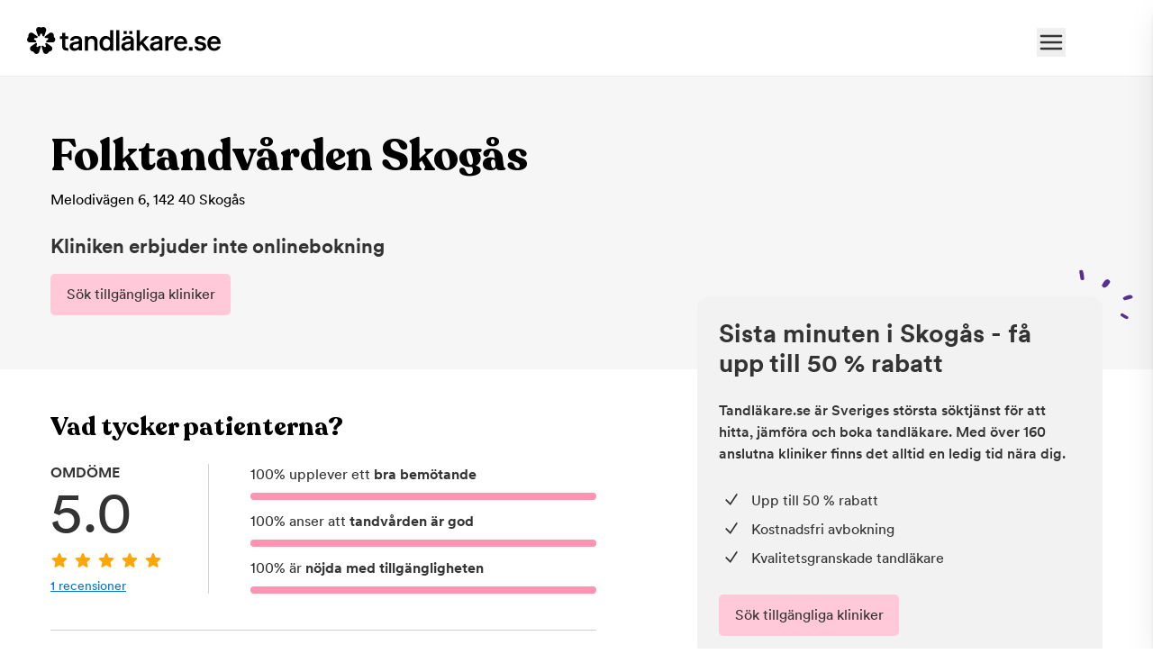

--- FILE ---
content_type: text/html; charset=utf-8
request_url: https://www.tandlakare.se/klinik/huddinge/folktandvarden-skogas/
body_size: 21655
content:
<!DOCTYPE html><html lang="sv" data-scroll-behavior="smooth"><head><meta charSet="utf-8"/><meta name="viewport" content="width=device-width, initial-scale=1"/><link rel="preload" as="image" imageSrcSet="/_next/image/?url=https%3A%2F%2Ftandlakaresecmsb.kinsta.cloud%2Ftemplate-part%2Ffooter%2Ftandlakare-logo-black%2F&amp;w=256&amp;q=75 1x, /_next/image/?url=https%3A%2F%2Ftandlakaresecmsb.kinsta.cloud%2Ftemplate-part%2Ffooter%2Ftandlakare-logo-black%2F&amp;w=640&amp;q=75 2x"/><link rel="preload" as="image" href="https://cdn.jsdelivr.net/gh/lipis/flag-icons/flags/4x3/se.svg"/><link rel="preload" as="image" href="https://cdn.jsdelivr.net/gh/lipis/flag-icons/flags/4x3/gb.svg"/><link rel="stylesheet" href="/_next/static/chunks/f2fa1442e88dad15.css" data-precedence="next"/><link rel="stylesheet" href="/_next/static/chunks/d21ff38f1e25fe8d.css" data-precedence="next"/><link rel="stylesheet" href="/_next/static/chunks/59b670705fb195b1.css" data-precedence="next"/><link rel="stylesheet" href="/_next/static/chunks/7995b699c5b968d6.css" data-precedence="next"/><link rel="stylesheet" href="/_next/static/chunks/82bf1796fc8f81df.css" data-precedence="next"/><link rel="stylesheet" href="/_next/static/chunks/b19b3611011aa067.css" data-precedence="next"/><link rel="stylesheet" href="/_next/static/chunks/05209aba874f9f74.css" data-precedence="next"/><link rel="stylesheet" href="/_next/static/chunks/a2d86bc0a07ff7bb.css" data-precedence="next"/><link rel="preload" as="script" fetchPriority="low" href="/_next/static/chunks/b24df4c1883052c4.js"/><script src="/_next/static/chunks/03f8da623e9d3aaf.js" async="" type="c65bfcd8a5fcf9a693ff9dfe-text/javascript"></script><script src="/_next/static/chunks/37dfb8591443a7cf.js" async="" type="c65bfcd8a5fcf9a693ff9dfe-text/javascript"></script><script src="/_next/static/chunks/5f1aa15ae9a38ee5.js" async="" type="c65bfcd8a5fcf9a693ff9dfe-text/javascript"></script><script src="/_next/static/chunks/5d248f90792477ad.js" async="" type="c65bfcd8a5fcf9a693ff9dfe-text/javascript"></script><script src="/_next/static/chunks/03cef7b2d3a84a90.js" async="" type="c65bfcd8a5fcf9a693ff9dfe-text/javascript"></script><script src="/_next/static/chunks/turbopack-072c7aba0ae0a82a.js" async="" type="c65bfcd8a5fcf9a693ff9dfe-text/javascript"></script><script src="/_next/static/chunks/35c2c24c09d69560.js" async="" type="c65bfcd8a5fcf9a693ff9dfe-text/javascript"></script><script src="/_next/static/chunks/94166179c422d544.js" async="" type="c65bfcd8a5fcf9a693ff9dfe-text/javascript"></script><script src="/_next/static/chunks/fb88a6c36cbdcf4d.js" async="" type="c65bfcd8a5fcf9a693ff9dfe-text/javascript"></script><script src="/_next/static/chunks/df17b428688288cb.js" async="" type="c65bfcd8a5fcf9a693ff9dfe-text/javascript"></script><script src="/_next/static/chunks/e29dcae6792e491f.js" async="" type="c65bfcd8a5fcf9a693ff9dfe-text/javascript"></script><script src="/_next/static/chunks/d2aa0b451e495463.js" async="" type="c65bfcd8a5fcf9a693ff9dfe-text/javascript"></script><script src="/_next/static/chunks/bb96d7460c1c6ace.js" async="" type="c65bfcd8a5fcf9a693ff9dfe-text/javascript"></script><script src="/_next/static/chunks/6f44945a6226836c.js" async="" type="c65bfcd8a5fcf9a693ff9dfe-text/javascript"></script><script src="/_next/static/chunks/30e0eaeb7c20a041.js" async="" type="c65bfcd8a5fcf9a693ff9dfe-text/javascript"></script><script src="/_next/static/chunks/8515115ecac9b65b.js" async="" type="c65bfcd8a5fcf9a693ff9dfe-text/javascript"></script><script src="/_next/static/chunks/eeb15560d277e600.js" async="" type="c65bfcd8a5fcf9a693ff9dfe-text/javascript"></script><script src="/_next/static/chunks/262725749f3ded47.js" async="" type="c65bfcd8a5fcf9a693ff9dfe-text/javascript"></script><script src="/_next/static/chunks/8b0d4c639cee932c.js" async="" type="c65bfcd8a5fcf9a693ff9dfe-text/javascript"></script><script src="/_next/static/chunks/8cc7a2422652fdff.js" async="" type="c65bfcd8a5fcf9a693ff9dfe-text/javascript"></script><script src="/_next/static/chunks/7b1b7a98af903b62.js" async="" type="c65bfcd8a5fcf9a693ff9dfe-text/javascript"></script><script src="/_next/static/chunks/abeba36d24323707.js" async="" type="c65bfcd8a5fcf9a693ff9dfe-text/javascript"></script><script src="/_next/static/chunks/816d2dbb5905d17c.js" async="" type="c65bfcd8a5fcf9a693ff9dfe-text/javascript"></script><script src="/_next/static/chunks/0b21204b5ffba688.js" async="" type="c65bfcd8a5fcf9a693ff9dfe-text/javascript"></script><script src="/_next/static/chunks/f880344c78447920.js" async="" type="c65bfcd8a5fcf9a693ff9dfe-text/javascript"></script><script src="/_next/static/chunks/fd578552c2014ec2.js" async="" type="c65bfcd8a5fcf9a693ff9dfe-text/javascript"></script><script src="/_next/static/chunks/bd274ed030e223ec.js" async="" type="c65bfcd8a5fcf9a693ff9dfe-text/javascript"></script><script src="/_next/static/chunks/b7f1e4f412c86d2e.js" async="" type="c65bfcd8a5fcf9a693ff9dfe-text/javascript"></script><script src="/_next/static/chunks/aba1f62269b67230.js" async="" type="c65bfcd8a5fcf9a693ff9dfe-text/javascript"></script><script src="/_next/static/chunks/84baa608f141db82.js" async="" type="c65bfcd8a5fcf9a693ff9dfe-text/javascript"></script><script src="/_next/static/chunks/89d157d60c6020d2.js" async="" type="c65bfcd8a5fcf9a693ff9dfe-text/javascript"></script><link rel="preload" href="https://www.googletagmanager.com/gtm.js?id=GTM-KS9XWF5&amp;gtm_auth=ITxGp4DgABs6PSH3Han_Wg" as="script"/><link rel="preload" href="//analytics.freespee.com/js/external/fs.js" as="script"/><meta name="next-size-adjust" content=""/><title>Folktandvården Skogås: Recensioner, Priser &amp; Bokning - Tandläkare.se</title><meta name="description" content="Allt du behöver veta om Folktandvården Skogås med verifierade recensioner, prisuppgifter och onlinebokning"/><meta name="robots" content="index, follow"/><meta name="sentry-trace" content="b91f179aa512fd0fd5a47f9396753864-a1b417af74012f91-0"/><meta name="baggage" content="sentry-environment=production,sentry-release=65db90c8b0a770a22f6209c756516003cd5efee3,sentry-public_key=852db1b0ad533dc337ab3d0e1263a970,sentry-trace_id=b91f179aa512fd0fd5a47f9396753864,sentry-org_id=4508121156222976,sentry-sampled=false,sentry-sample_rand=0.554674051391793,sentry-sample_rate=0.1"/><link rel="canonical" href="https://www.tandlakare.se/klinik/huddinge/folktandvarden-skogas/"/><link rel="apple-touch-icon" href="/apple-touch-icon.png"/><meta name="sentry-trace" content="b91f179aa512fd0fd5a47f9396753864-3a7a862bd407df02-0"/><meta name="baggage" content="sentry-environment=production,sentry-release=65db90c8b0a770a22f6209c756516003cd5efee3,sentry-public_key=852db1b0ad533dc337ab3d0e1263a970,sentry-trace_id=b91f179aa512fd0fd5a47f9396753864,sentry-org_id=4508121156222976,sentry-sampled=false,sentry-sample_rand=0.554674051391793,sentry-sample_rate=0.1"/><script src="/_next/static/chunks/a6dad97d9634a72d.js" noModule="" type="c65bfcd8a5fcf9a693ff9dfe-text/javascript"></script></head><body class="m-0 scroll-smooth bg-white  recoletafont_c98f7098-module__SFk6XW__variable circularfont_8ec28be7-module__Tx2koq__variable antialiased"><div hidden=""><!--$--><!--/$--></div><script type="c65bfcd8a5fcf9a693ff9dfe-text/javascript">(self.__next_s=self.__next_s||[]).push([0,{"children":"window.environment = {\"sentryEnabled\":\"true\",\"projectEnv\":\"production\"}","id":"project-env"}])</script><div class="Header-module__TEhm6G__container"><div class="Header-module__TEhm6G__logoWrapper"><a target="_self" href="/"><img alt="Tandläkare.se" width="215" height="28" decoding="async" data-nimg="1" class="Header-module__TEhm6G__logoImage" style="color:transparent" srcSet="/_next/image/?url=https%3A%2F%2Ftandlakaresecmsb.kinsta.cloud%2Ftemplate-part%2Ffooter%2Ftandlakare-logo-black%2F&amp;w=256&amp;q=75 1x, /_next/image/?url=https%3A%2F%2Ftandlakaresecmsb.kinsta.cloud%2Ftemplate-part%2Ffooter%2Ftandlakare-logo-black%2F&amp;w=640&amp;q=75 2x" src="/_next/image/?url=https%3A%2F%2Ftandlakaresecmsb.kinsta.cloud%2Ftemplate-part%2Ffooter%2Ftandlakare-logo-black%2F&amp;w=640&amp;q=75"/></a></div><div class="Header-module__TEhm6G__menuWrapper"><button type="button" class="ml-4" aria-label="Toggle menu"><svg xmlns="http://www.w3.org/2000/svg" fill="none" stroke="currentColor" stroke-width="2" viewBox="0 0 24 24" class="size-8"><path stroke-linecap="round" stroke-linejoin="round" d="M3.75 6.75h16.5M3.75 12h16.5m-16.5 5.25h16.5"></path></svg></button></div></div><div class="z-modal"><div class="fixed inset-0 h-screen w-screen transition-all duration-300 hidden bg-primary30/0"></div><div class="fixed right-0 top-0 flex h-screen w-full flex-col md:rounded-tl-lg bg-white shadow-custom transition-all duration-300 ease-in md:max-w-[600px] translate-x-full"><div class="flex w-full justify-between px-7 py-5"><img alt="Tandläkare.se" loading="lazy" width="215" height="28" decoding="async" data-nimg="1" class="h-auto w-52" style="color:transparent" srcSet="/_next/image/?url=https%3A%2F%2Ftandlakaresecmsb.kinsta.cloud%2Ftemplate-part%2Ffooter%2Ftandlakare-logo-black%2F&amp;w=256&amp;q=75 1x, /_next/image/?url=https%3A%2F%2Ftandlakaresecmsb.kinsta.cloud%2Ftemplate-part%2Ffooter%2Ftandlakare-logo-black%2F&amp;w=640&amp;q=75 2x" src="/_next/image/?url=https%3A%2F%2Ftandlakaresecmsb.kinsta.cloud%2Ftemplate-part%2Ffooter%2Ftandlakare-logo-black%2F&amp;w=640&amp;q=75"/><button type="button" class="inline-flex items-center gap-2 pt-1" aria-label="Stäng">Stäng<svg xmlns="http://www.w3.org/2000/svg" fill="none" stroke="currentColor" stroke-width="2" class="size-5 text-base" viewBox="0 0 24 24"><path stroke-linecap="round" stroke-linejoin="round" d="M6 18 18 6M6 6l12 12"></path></svg></button></div><div class="flex flex-1 flex-col overflow-y-auto"><ul class="mb-0 flex w-full gap-5 border-b border-b-neutral-200 px-6 py-0"><li><button type="button" class="pb-3 pt-4 uppercase font-bold text-primary30">Bokning</button></li><li><button type="button" class="pb-3 pt-4 uppercase">Fakta</button></li><li><button type="button" class="pb-3 pt-4 uppercase">Om Tandläkare.se</button></li></ul><div class="my-6"><h2 class="m-0 mb-6 px-7 text-xl">Vad vill du göra?</h2><ul class="m-0 p-0"><li class="cursor-pointer border-b border-b-neutral-100 hover:bg-pink"><div class="flex w-full items-center gap-5 px-7 py-5"><div class=""><svg xmlns="http://www.w3.org/2000/svg" viewBox="0 0 29 25" class="w-7"><g fill="none" fill-rule="evenodd"><path fill="#000" fill-rule="nonzero" d="M5.469 0c.43 0 .781.35.781.781v2.344h9.375V.781a.782.782 0 0 1 1.563 0v2.344h1.562a3.126 3.126 0 0 1 3.125 3.125v3.125H1.563v12.5c0 .864.7 1.563 1.562 1.563h11.338A8.9 8.9 0 0 0 16.153 25H3.124A3.126 3.126 0 0 1 0 21.875V6.25a3.125 3.125 0 0 1 3.125-3.125h1.563V.781c0-.431.351-.781.78-.781M18.75 4.688H3.125c-.863 0-1.562.698-1.562 1.562v1.563h18.75V6.25a1.56 1.56 0 0 0-1.563-1.562m-4.687 13.28a7.033 7.033 0 0 1 7.03-7.03 7.033 7.033 0 0 1 7.032 7.03A7.033 7.033 0 0 1 21.094 25a7.033 7.033 0 0 1-7.032-7.031m7.03 5.47a5.466 5.466 0 0 0 5.47-5.47 5.466 5.466 0 0 0-5.47-5.468 5.466 5.466 0 0 0-5.468 5.469 5.466 5.466 0 0 0 5.469 5.468"></path><path fill="#583091" d="M21.094 14.019c.43 0 .781.395.781.78v2.345h2.344c.43 0 .781.395.781.78 0 .474-.352.782-.781.782h-2.344v2.344c0 .473-.352.781-.781.781s-.782-.308-.782-.781v-2.344H17.97c-.43 0-.782-.308-.782-.781 0-.386.352-.781.782-.781h2.343V14.8c0-.386.352-.781.782-.781"></path></g></svg></div><p class="m-0 flex flex-1 flex-col justify-center"><span class="leading-5">Boka en tandläkartid</span><span class="font-light leading-5">Visa alla typer av tider</span></p><div><svg xmlns="http://www.w3.org/2000/svg" fill="none" stroke="currentColor" stroke-width="3" class="h-6 text-base" viewBox="0 0 24 24"><path stroke-linecap="round" stroke-linejoin="round" d="m8.25 4.5 7.5 7.5-7.5 7.5"></path></svg></div></div></li><li class="cursor-pointer border-b border-b-neutral-100 hover:bg-pink"><div class="flex w-full items-center gap-5 px-7 py-5"><div class=""><svg xmlns="http://www.w3.org/2000/svg" viewBox="0 0 29 25" class="w-7"><g fill="none" fill-rule="evenodd"><path fill="#000" fill-rule="nonzero" d="M5.469 0c.43 0 .781.35.781.781v2.344h9.375V.781a.782.782 0 0 1 1.563 0v2.344h1.562a3.126 3.126 0 0 1 3.125 3.125v3.16a8 8 0 0 0-.781-.035q-.395-.001-.782.034v-.034H1.563v12.5c0 .864.7 1.563 1.563 1.563h11.338A8.9 8.9 0 0 0 16.153 25H3.124A3.126 3.126 0 0 1 0 21.875V6.25a3.125 3.125 0 0 1 3.125-3.125h1.563V.781c0-.431.351-.781.78-.781M18.75 4.688H3.125c-.863 0-1.562.698-1.562 1.562v1.563h18.75V6.25a1.56 1.56 0 0 0-1.563-1.562m-4.687 13.28a7.033 7.033 0 0 1 7.03-7.03 7.033 7.033 0 0 1 7.032 7.03A7.033 7.033 0 0 1 21.094 25a7.033 7.033 0 0 1-7.032-7.031m7.03 5.47a5.466 5.466 0 0 0 5.47-5.47 5.466 5.466 0 0 0-5.47-5.468 5.466 5.466 0 0 0-5.468 5.469 5.466 5.466 0 0 0 5.469 5.468"></path><path fill="#583091" d="M21.05 14.063c.473 0 .781.351.781.78v2.345h1.607c.43 0 .78.351.78.78s-.35.782-.78.782H21.05c-.386 0-.781-.352-.781-.781v-3.125c0-.43.395-.781.78-.781"></path></g></svg></div><p class="m-0 flex flex-1 flex-col justify-center"><span class="leading-5">Boka akut tandvård</span><span class="font-light leading-5">Boka tid idag eller imorgon</span></p><div><svg xmlns="http://www.w3.org/2000/svg" fill="none" stroke="currentColor" stroke-width="3" class="h-6 text-base" viewBox="0 0 24 24"><path stroke-linecap="round" stroke-linejoin="round" d="m8.25 4.5 7.5 7.5-7.5 7.5"></path></svg></div></div></li><li class="cursor-pointer border-b border-b-neutral-100 hover:bg-pink"><div class="flex w-full items-center gap-5 px-7 py-5"><div class=""><svg xmlns="http://www.w3.org/2000/svg" viewBox="0 0 25 25" class="w-7"><g fill="none" fill-rule="evenodd"><path fill="#000" fill-rule="nonzero" d="M13.683.056C6.188-.642.196 5.334 0 12.502L0 13.279a.783.783 0 0 0 1.564.006l.004-.785C1.735 6.28 6.959 1.008 13.522 1.61c5.678.521 9.917 5.483 9.917 11.186v8.257a2.344 2.344 0 0 1-2.344 2.344h-4.053c.199-.531.225-1.15-.112-1.792-.444-.847-1.369-1.333-2.325-1.333l-2.797.04c-1.134 0-2.173.767-2.387 1.88-.29 1.5.853 2.808 2.255 2.808h9.33c2.159 0 3.908-1.749 3.908-3.862v-8.3C25 6.327 20.162.658 13.683.055M14.8 23.438h-3.125a.78.78 0 0 1-.781-.781c0-.434.348-.782.78-.782h3.126c.434 0 .782.348.782.782 0 .433-.304.78-.782.78"></path><path fill="#583091" d="M7.77 9.373c.86 0 1.562.704 1.562 1.565l.043 6.23c0 .86-.702 1.563-1.563 1.563H6.25a3.123 3.123 0 0 1-3.126-3.125l-.042-3.152c0-1.683 1.397-3.08 3.125-3.08Zm0 1.565H6.208c-.86 0-1.562.702-1.562 1.562v3.106c0 .86.701 1.562 1.562 1.562H7.77zM18.708 9.418c1.727 0 3.125 1.353 3.125 3.08v3.108a3.123 3.123 0 0 1-3.126 3.125v.044H17.19c-.86 0-1.563-.702-1.563-1.562v-6.23c0-.861.702-1.565 1.563-1.565Zm-.045 1.52h-1.518l-.044 6.23h1.562c.86 0 1.563-.702 1.563-1.562V12.5c0-.86-.702-1.562-1.563-1.562"></path></g></svg></div><p class="m-0 flex flex-1 flex-col justify-center"><span class="leading-5">Support</span><span class="font-light leading-5">Vi hjälper dig att hitta en tid som passar</span></p><div><svg xmlns="http://www.w3.org/2000/svg" fill="none" stroke="currentColor" stroke-width="3" class="h-6 text-base" viewBox="0 0 24 24"><path stroke-linecap="round" stroke-linejoin="round" d="m8.25 4.5 7.5 7.5-7.5 7.5"></path></svg></div></div></li></ul></div></div></div></div><main><script id="clinicMarkup" type="application/ld+json">{"@context":"https://schema.org","@type":"Dentist","name":"Folktandvården Skogås","url":"https://www.tandlakare.se/klinik/huddinge/folktandvarden-skogas/","address":{"@type":"PostalAddress","streetAddress":"Melodivägen 6","addressLocality":"Skogås","postalCode":"142 40","addressCountry":"SE"},"geo":{"@type":"GeoCoordinates","latitude":59.2179472,"longitude":18.1558359},"image":"https://imgproxy-nj23eril7a-lz.a.run.app/9oU04Fjld9rGY645r5-PQf8CWmfsmQA410iW4_ErV68/pr:clinic_logo/Z3M6Ly9hc3NldHMudGFuZGxha2FyZS5zZS9pbWcvcHJvZmlsZV9pbWFnZS9mb2xrdGFuZHZhcmRlbi1za29nYXMtZWY1OWI2Y2NjZGJlMjk0NjRlNjMzNjg3OTJhMjNmZTkucG5n","openingHoursSpecification":[{"@type":"OpeningHoursSpecification","dayOfWeek":"Monday","opens":"07:00","closes":"19:00"},{"@type":"OpeningHoursSpecification","dayOfWeek":"Tuesday","opens":"07:00","closes":"19:00"},{"@type":"OpeningHoursSpecification","dayOfWeek":"Wednesday","opens":"07:00","closes":"19:00"},{"@type":"OpeningHoursSpecification","dayOfWeek":"Thursday","opens":"07:00","closes":"17:00"},{"@type":"OpeningHoursSpecification","dayOfWeek":"Friday","opens":"07:00","closes":"17:00"}],"aggregateRating":{"@type":"AggregateRating","ratingValue":"5.0","worstRating":1,"bestRating":5,"ratingCount":1},"review":[{"@type":"Review","reviewBody":"Jag blev väl bemött. Kunnig personal. Lätt att få tider.","datePublished":"2024-08-31","author":{"@type":"Person","name":"Lena Sandblad"},"reviewRating":{"@type":"Rating","worstRating":1,"bestRating":5,"ratingValue":"5.0"}}]}</script><div class="mx-auto w-full max-w-full bg-white97"><div class="ClinicHeader-module__OTylLW__infoWrap"><div><div><h1 data-testid="clinicName" class="ClinicHeader-module__OTylLW__title">Folktandvården Skogås</h1><p data-testid="clinicAddress1" class="ClinicHeader-module__OTylLW__address">Melodivägen 6<!-- -->,<!-- --> <span data-testid="clinicAddress2" class="ClinicHeader-module__OTylLW__address"> <!-- -->142 40<!-- --> <!-- -->Skogås</span></p></div><div><div class="mt-6 flex flex-1 flex-col"><p class="ClinicHeader-module__OTylLW__subHeading">Kliniken erbjuder inte onlinebokning</p><button class="flex max-w-full cursor-pointer items-center justify-center border p-4 outline-none transition-brightness hover:brightness-95 hover:bg-lightPink active:brightness-90 disabled:pointer-events-none disabled:opacity-50 w-fit min-w-[200px] text-default border-primary30 bg-primary30 rounded-round text-lg weight-bold ClinicHeader-module__OTylLW__button" type="button" data-testid="nonPremiumRedirectToResultPage">Sök tillgängliga kliniker</button></div></div></div></div></div><div class="ClinicContent-module__PAArSW__container"><div class="ClinicContent-module__PAArSW__clinicContent"><div class="ReviewSummary-module__o1J0sW__container" data-testid="reviewSummary"><h2 class="ReviewSummary-module__o1J0sW__title">Vad tycker patienterna?</h2><div class="flex"><div class="rounded-sm"><div class="ReviewSummary-module__o1J0sW__label">OMDÖME</div><div data-testid="clinicAverageScore" class="ReviewSummary-module__o1J0sW__averageScore">5.0</div><div class="ReviewSummary-module__o1J0sW__hearts"><svg xmlns="http://www.w3.org/2000/svg" viewBox="0 0 24 24" fill="#ffa600" class="h-6 w-6"><title>StarIcon</title><path fill-rule="evenodd" d="M10.788 3.21c.448-1.077 1.976-1.077 2.424 0l2.082 5.007 5.404.433c1.164.093 1.636 1.545.749 2.305l-4.117 3.527 1.257 5.273c.271 1.136-.964 2.033-1.96 1.425L12 18.354 7.373 21.18c-.996.608-2.231-.29-1.96-1.425l1.257-5.273-4.117-3.527c-.887-.76-.415-2.212.749-2.305l5.404-.433 2.082-5.006z" clip-rule="evenodd"></path></svg><svg xmlns="http://www.w3.org/2000/svg" viewBox="0 0 24 24" fill="#ffa600" class="h-6 w-6"><title>StarIcon</title><path fill-rule="evenodd" d="M10.788 3.21c.448-1.077 1.976-1.077 2.424 0l2.082 5.007 5.404.433c1.164.093 1.636 1.545.749 2.305l-4.117 3.527 1.257 5.273c.271 1.136-.964 2.033-1.96 1.425L12 18.354 7.373 21.18c-.996.608-2.231-.29-1.96-1.425l1.257-5.273-4.117-3.527c-.887-.76-.415-2.212.749-2.305l5.404-.433 2.082-5.006z" clip-rule="evenodd"></path></svg><svg xmlns="http://www.w3.org/2000/svg" viewBox="0 0 24 24" fill="#ffa600" class="h-6 w-6"><title>StarIcon</title><path fill-rule="evenodd" d="M10.788 3.21c.448-1.077 1.976-1.077 2.424 0l2.082 5.007 5.404.433c1.164.093 1.636 1.545.749 2.305l-4.117 3.527 1.257 5.273c.271 1.136-.964 2.033-1.96 1.425L12 18.354 7.373 21.18c-.996.608-2.231-.29-1.96-1.425l1.257-5.273-4.117-3.527c-.887-.76-.415-2.212.749-2.305l5.404-.433 2.082-5.006z" clip-rule="evenodd"></path></svg><svg xmlns="http://www.w3.org/2000/svg" viewBox="0 0 24 24" fill="#ffa600" class="h-6 w-6"><title>StarIcon</title><path fill-rule="evenodd" d="M10.788 3.21c.448-1.077 1.976-1.077 2.424 0l2.082 5.007 5.404.433c1.164.093 1.636 1.545.749 2.305l-4.117 3.527 1.257 5.273c.271 1.136-.964 2.033-1.96 1.425L12 18.354 7.373 21.18c-.996.608-2.231-.29-1.96-1.425l1.257-5.273-4.117-3.527c-.887-.76-.415-2.212.749-2.305l5.404-.433 2.082-5.006z" clip-rule="evenodd"></path></svg><svg xmlns="http://www.w3.org/2000/svg" viewBox="0 0 24 24" fill="#ffa600" class="h-6 w-6"><title>StarIcon</title><path fill-rule="evenodd" d="M10.788 3.21c.448-1.077 1.976-1.077 2.424 0l2.082 5.007 5.404.433c1.164.093 1.636 1.545.749 2.305l-4.117 3.527 1.257 5.273c.271 1.136-.964 2.033-1.96 1.425L12 18.354 7.373 21.18c-.996.608-2.231-.29-1.96-1.425l1.257-5.273-4.117-3.527c-.887-.76-.415-2.212.749-2.305l5.404-.433 2.082-5.006z" clip-rule="evenodd"></path></svg></div><a class="ReviewSummary-module__o1J0sW__averageScoreCount" href="#reviews">1<!-- --> recensioner</a></div><div class="ReviewSummary-module__o1J0sW__ratingDevider"></div><div class="ReviewSummary-module__o1J0sW__scoreContainer"><div><div class="ReviewSummary-module__o1J0sW__scoreLabel">100<!-- -->% <!-- -->upplever ett <!-- --> <strong>bra bemötande</strong></div><div class="ReviewSummary-module__o1J0sW__scoreBar" style="background:#f3f3f3"><div class="ReviewSummary-module__o1J0sW__innerScoreBar" style="width:100%"></div></div></div><div><div class="ReviewSummary-module__o1J0sW__scoreLabel">100<!-- -->% <!-- -->anser att <!-- --> <strong>tandvården är god</strong></div><div class="ReviewSummary-module__o1J0sW__scoreBar" style="background:#f3f3f3"><div class="ReviewSummary-module__o1J0sW__innerScoreBar" style="width:100%"></div></div></div><div><div class="ReviewSummary-module__o1J0sW__scoreLabel">100<!-- -->% <!-- -->är <!-- --> <strong>nöjda med tillgängligheten</strong></div><div class="ReviewSummary-module__o1J0sW__scoreBar" style="background:#f3f3f3"><div class="ReviewSummary-module__o1J0sW__innerScoreBar" style="width:100%"></div></div></div></div></div></div><div class="ClinicContent-module__PAArSW__skeletonWrap"><div class="SkeletonLine-module__TXBPRW__container" style="height:100px;width:100%"></div><div class="SkeletonLine-module__TXBPRW__container" style="height:100px;width:100%"></div><div class="SkeletonLine-module__TXBPRW__container" style="height:100px;width:100%"></div></div><div class="AboutClinic-module__W7gpeW__container"><h2 class="AboutClinic-module__W7gpeW__heading">Om klinken</h2><div class="AboutClinic-module__W7gpeW__descriptionWrap"><div class="relative overflow-hidden break-words" style="display:-webkit-box;-webkit-box-orient:vertical;-webkit-line-clamp:7" data-testid="clinicDescription"><div>Folktandv&aring;rden Skog&aring;s v&auml;lkomnar barn, ungdomar och vuxna och kan hj&auml;lpa dig med allt som r&ouml;r t&auml;nder och munh&auml;lsa, fr&aring;n en vanlig unders&ouml;kning till mer avancerad tandv&aring;rd. H&auml;r kan du f&aring; b&aring;de f&ouml;rebyggande och akut tandv&aring;rd. De erbjuder bland annat tandblekning, kirurgi och implantatbehandling samt hj&auml;lp till dig som &auml;r tandv&aring;rdsr&auml;dd. Orolig f&ouml;r kostnaderna? H&auml;r kan du &auml;ven f&aring; Frisktandv&aring;rd, tandv&aring;rd till ett fast pris. Vid akuta besv&auml;r n&auml;r kliniken &auml;r st&auml;ngd, v&auml;nd dig till Folktandv&aring;rden Akuten p&aring; Fleminggatan 48 (intill V&auml;stermalmsgallerian).</div></div></div><div class="mt-10 md:mt-7"><h3 class="AboutClinic-module__W7gpeW__subheading">Kategori</h3><a data-testid="nonPremiumRedirectToCityPage" href="/stad/huddinge/">Tandläkare <!-- -->Huddinge</a></div><div class="mt-10 md:mt-7"><div class="OpeningHoursCard-module__mp_G8W__container" data-testid="openingHoursSection"><h3 class="OpeningHoursCard-module__mp_G8W__label">Öppettider</h3><div class="OpeningHoursCard-module__mp_G8W__dayWrap" data-testid="openingHoursGrouped"><div class="OpeningHoursCard-module__mp_G8W__day">Måndag:</div><div class="flex-1">07:00 - 19:00</div></div><div class="OpeningHoursCard-module__mp_G8W__dayWrap" data-testid="openingHoursGrouped"><div class="OpeningHoursCard-module__mp_G8W__day">Tisdag:</div><div class="flex-1">07:00 - 19:00</div></div><div class="OpeningHoursCard-module__mp_G8W__dayWrap" data-testid="openingHoursGrouped"><div class="OpeningHoursCard-module__mp_G8W__day">Onsdag:</div><div class="flex-1">07:00 - 19:00</div></div><div class="OpeningHoursCard-module__mp_G8W__dayWrap" data-testid="openingHoursGrouped"><div class="OpeningHoursCard-module__mp_G8W__day">Torsdag:</div><div class="flex-1">07:00 - 17:00</div></div><div class="OpeningHoursCard-module__mp_G8W__dayWrap" data-testid="openingHoursGrouped"><div class="OpeningHoursCard-module__mp_G8W__day">Fredag:</div><div class="flex-1">07:00 - 17:00</div></div><div class="OpeningHoursCard-module__mp_G8W__dayWrap" data-testid="openingHoursGrouped"><div class="OpeningHoursCard-module__mp_G8W__day">Lördag:</div><div class="flex-1">Stängt</div></div><div class="OpeningHoursCard-module__mp_G8W__dayWrap" data-testid="openingHoursGrouped"><div class="OpeningHoursCard-module__mp_G8W__day">Söndag:</div><div class="flex-1">Stängt</div></div></div></div><div class="mt-10 md:mt-7"><h3 class="AboutClinic-module__W7gpeW__subheading">Språk</h3><div class="flex flex-wrap items-center justify-start gap-x-4 gap-y-2"><div class="flex"><div class="AboutClinic-module__W7gpeW__flagWrap"><img title="Svenska" src="https://cdn.jsdelivr.net/gh/lipis/flag-icons/flags/4x3/se.svg" style="display:inline-block;width:1.35em;height:1.35em;vertical-align:middle;object-fit:cover"/></div><p>Svenska</p></div><div class="flex"><div class="AboutClinic-module__W7gpeW__flagWrap"><img title="Engelska" src="https://cdn.jsdelivr.net/gh/lipis/flag-icons/flags/4x3/gb.svg" style="display:inline-block;width:1.35em;height:1.35em;vertical-align:middle;object-fit:cover"/></div><p>Engelska</p></div></div></div><span class="AboutClinic-module__W7gpeW__line"></span><div class="mt-10 md:mt-7"><h3 class="AboutClinic-module__W7gpeW__heading">Behandlingar</h3><div class="mt-4 flex flex-wrap items-center gap-2" data-testid="availableTreatmentsSection"><div class="AboutClinic-module__W7gpeW__tag">Akuttandvård</div><div class="AboutClinic-module__W7gpeW__tag">Akuttid</div><div class="AboutClinic-module__W7gpeW__tag">Annat</div><div class="AboutClinic-module__W7gpeW__tag">Basundersökning</div><div class="AboutClinic-module__W7gpeW__tag">Bettskena</div><div class="AboutClinic-module__W7gpeW__tag">Estetisk Tandvård</div><div class="AboutClinic-module__W7gpeW__tag">Grundundersökning</div><div class="AboutClinic-module__W7gpeW__tag">Grundundersökning inkl. putsning</div><div class="AboutClinic-module__W7gpeW__tag">Grundundersökning inkl. rengörning</div><div class="AboutClinic-module__W7gpeW__tag">Hygienistbehandling</div><div class="AboutClinic-module__W7gpeW__tag">Implantat</div><div class="AboutClinic-module__W7gpeW__tag">Konsultation</div><div class="AboutClinic-module__W7gpeW__tag">Lagning, fyllning</div><div class="AboutClinic-module__W7gpeW__tag">Proteser</div><div class="AboutClinic-module__W7gpeW__tag">Snarkskena</div><div class="AboutClinic-module__W7gpeW__tag">Tandblekning</div><div class="AboutClinic-module__W7gpeW__tag">Tandhygienist</div><div class="AboutClinic-module__W7gpeW__tag">Tandimplantat konsultation</div><div class="AboutClinic-module__W7gpeW__tag">Tandreglering</div><div class="AboutClinic-module__W7gpeW__tag">Tandstensborttagning</div></div></div><span class="AboutClinic-module__W7gpeW__line"></span><div class="mt-10 md:mt-7"><h3 class="AboutClinic-module__W7gpeW__heading" id="reviews">Recensioner</h3><div class="ShortReviewSummary-module__UNSbnq__container" data-testid="shortReviewSummary"><div class="ShortReviewSummary-module__UNSbnq__scoreWrap"><div class="ShortReviewSummary-module__UNSbnq__averageScoreBox"><div class="ShortReviewSummary-module__UNSbnq__averageScore" data-testid="clinicAverageScore">5.0</div><p class="font-bold">En klass för sig</p><div class="ShortReviewSummary-module__UNSbnq__averageScoreCount">Baserat på <!-- -->1<!-- --> recensioner</div></div><button class="flex max-w-full cursor-pointer items-center justify-center border p-4 outline-none transition-brightness hover:brightness-95 hover:bg-lightPink active:brightness-90 disabled:pointer-events-none disabled:opacity-50 w-fit border-transparent bg-transparent text-base rounded-none ShortReviewSummary-module__UNSbnq__styledButton" type="button" data-testid="reviewButton">Lämna en recension</button></div></div><div class="ReviewList-module__6ltV3G__container"><div class="ReviewList-module__6ltV3G__reviewWrap"><div style="display:none;opacity:0;transform:translateY(20px)"><div><div class="Review-module__KXns4W__container"><div class="flex justify-between"><div class="Review-module__KXns4W__hearts"><svg xmlns="http://www.w3.org/2000/svg" viewBox="0 0 24 24" fill="#ffa600" class="h-6 w-6"><title>StarIcon</title><path fill-rule="evenodd" d="M10.788 3.21c.448-1.077 1.976-1.077 2.424 0l2.082 5.007 5.404.433c1.164.093 1.636 1.545.749 2.305l-4.117 3.527 1.257 5.273c.271 1.136-.964 2.033-1.96 1.425L12 18.354 7.373 21.18c-.996.608-2.231-.29-1.96-1.425l1.257-5.273-4.117-3.527c-.887-.76-.415-2.212.749-2.305l5.404-.433 2.082-5.006z" clip-rule="evenodd"></path></svg><svg xmlns="http://www.w3.org/2000/svg" viewBox="0 0 24 24" fill="#ffa600" class="h-6 w-6"><title>StarIcon</title><path fill-rule="evenodd" d="M10.788 3.21c.448-1.077 1.976-1.077 2.424 0l2.082 5.007 5.404.433c1.164.093 1.636 1.545.749 2.305l-4.117 3.527 1.257 5.273c.271 1.136-.964 2.033-1.96 1.425L12 18.354 7.373 21.18c-.996.608-2.231-.29-1.96-1.425l1.257-5.273-4.117-3.527c-.887-.76-.415-2.212.749-2.305l5.404-.433 2.082-5.006z" clip-rule="evenodd"></path></svg><svg xmlns="http://www.w3.org/2000/svg" viewBox="0 0 24 24" fill="#ffa600" class="h-6 w-6"><title>StarIcon</title><path fill-rule="evenodd" d="M10.788 3.21c.448-1.077 1.976-1.077 2.424 0l2.082 5.007 5.404.433c1.164.093 1.636 1.545.749 2.305l-4.117 3.527 1.257 5.273c.271 1.136-.964 2.033-1.96 1.425L12 18.354 7.373 21.18c-.996.608-2.231-.29-1.96-1.425l1.257-5.273-4.117-3.527c-.887-.76-.415-2.212.749-2.305l5.404-.433 2.082-5.006z" clip-rule="evenodd"></path></svg><svg xmlns="http://www.w3.org/2000/svg" viewBox="0 0 24 24" fill="#ffa600" class="h-6 w-6"><title>StarIcon</title><path fill-rule="evenodd" d="M10.788 3.21c.448-1.077 1.976-1.077 2.424 0l2.082 5.007 5.404.433c1.164.093 1.636 1.545.749 2.305l-4.117 3.527 1.257 5.273c.271 1.136-.964 2.033-1.96 1.425L12 18.354 7.373 21.18c-.996.608-2.231-.29-1.96-1.425l1.257-5.273-4.117-3.527c-.887-.76-.415-2.212.749-2.305l5.404-.433 2.082-5.006z" clip-rule="evenodd"></path></svg><svg xmlns="http://www.w3.org/2000/svg" viewBox="0 0 24 24" fill="#ffa600" class="h-6 w-6"><title>StarIcon</title><path fill-rule="evenodd" d="M10.788 3.21c.448-1.077 1.976-1.077 2.424 0l2.082 5.007 5.404.433c1.164.093 1.636 1.545.749 2.305l-4.117 3.527 1.257 5.273c.271 1.136-.964 2.033-1.96 1.425L12 18.354 7.373 21.18c-.996.608-2.231-.29-1.96-1.425l1.257-5.273-4.117-3.527c-.887-.76-.415-2.212.749-2.305l5.404-.433 2.082-5.006z" clip-rule="evenodd"></path></svg></div><div class="font-bold">31 augusti 2024</div></div><div class="Review-module__KXns4W__content Review-module__KXns4W__collapsed">Jag blev väl bemött. Kunnig personal. Lätt att få tider.</div><div class="mt-4 flex flex-wrap items-center"><div class="flex items-center">Lena Sandblad<!-- --> <span class="Review-module__KXns4W__divider"></span> <!-- -->Kvinna<!-- -->, 59 år</div> </div></div></div></div><noscript><div><div><div class="Review-module__KXns4W__container"><div class="flex justify-between"><div class="Review-module__KXns4W__hearts"><svg xmlns="http://www.w3.org/2000/svg" viewBox="0 0 24 24" fill="#ffa600" class="h-6 w-6"><title>StarIcon</title><path fill-rule="evenodd" d="M10.788 3.21c.448-1.077 1.976-1.077 2.424 0l2.082 5.007 5.404.433c1.164.093 1.636 1.545.749 2.305l-4.117 3.527 1.257 5.273c.271 1.136-.964 2.033-1.96 1.425L12 18.354 7.373 21.18c-.996.608-2.231-.29-1.96-1.425l1.257-5.273-4.117-3.527c-.887-.76-.415-2.212.749-2.305l5.404-.433 2.082-5.006z" clip-rule="evenodd"></path></svg><svg xmlns="http://www.w3.org/2000/svg" viewBox="0 0 24 24" fill="#ffa600" class="h-6 w-6"><title>StarIcon</title><path fill-rule="evenodd" d="M10.788 3.21c.448-1.077 1.976-1.077 2.424 0l2.082 5.007 5.404.433c1.164.093 1.636 1.545.749 2.305l-4.117 3.527 1.257 5.273c.271 1.136-.964 2.033-1.96 1.425L12 18.354 7.373 21.18c-.996.608-2.231-.29-1.96-1.425l1.257-5.273-4.117-3.527c-.887-.76-.415-2.212.749-2.305l5.404-.433 2.082-5.006z" clip-rule="evenodd"></path></svg><svg xmlns="http://www.w3.org/2000/svg" viewBox="0 0 24 24" fill="#ffa600" class="h-6 w-6"><title>StarIcon</title><path fill-rule="evenodd" d="M10.788 3.21c.448-1.077 1.976-1.077 2.424 0l2.082 5.007 5.404.433c1.164.093 1.636 1.545.749 2.305l-4.117 3.527 1.257 5.273c.271 1.136-.964 2.033-1.96 1.425L12 18.354 7.373 21.18c-.996.608-2.231-.29-1.96-1.425l1.257-5.273-4.117-3.527c-.887-.76-.415-2.212.749-2.305l5.404-.433 2.082-5.006z" clip-rule="evenodd"></path></svg><svg xmlns="http://www.w3.org/2000/svg" viewBox="0 0 24 24" fill="#ffa600" class="h-6 w-6"><title>StarIcon</title><path fill-rule="evenodd" d="M10.788 3.21c.448-1.077 1.976-1.077 2.424 0l2.082 5.007 5.404.433c1.164.093 1.636 1.545.749 2.305l-4.117 3.527 1.257 5.273c.271 1.136-.964 2.033-1.96 1.425L12 18.354 7.373 21.18c-.996.608-2.231-.29-1.96-1.425l1.257-5.273-4.117-3.527c-.887-.76-.415-2.212.749-2.305l5.404-.433 2.082-5.006z" clip-rule="evenodd"></path></svg><svg xmlns="http://www.w3.org/2000/svg" viewBox="0 0 24 24" fill="#ffa600" class="h-6 w-6"><title>StarIcon</title><path fill-rule="evenodd" d="M10.788 3.21c.448-1.077 1.976-1.077 2.424 0l2.082 5.007 5.404.433c1.164.093 1.636 1.545.749 2.305l-4.117 3.527 1.257 5.273c.271 1.136-.964 2.033-1.96 1.425L12 18.354 7.373 21.18c-.996.608-2.231-.29-1.96-1.425l1.257-5.273-4.117-3.527c-.887-.76-.415-2.212.749-2.305l5.404-.433 2.082-5.006z" clip-rule="evenodd"></path></svg></div><div class="font-bold">31 augusti 2024</div></div><div class="Review-module__KXns4W__content Review-module__KXns4W__collapsed">Jag blev väl bemött. Kunnig personal. Lätt att få tider.</div><div class="mt-4 flex flex-wrap items-center"><div class="flex items-center">Lena Sandblad<!-- --> <span class="Review-module__KXns4W__divider"></span> <!-- -->Kvinna<!-- -->, 59 år</div> </div></div></div></div></noscript></div><span role="button" tabindex="0" class="ShowMoreToggle-module__YcdzhG__container">Visa fler recensioner</span></div></div><span class="AboutClinic-module__W7gpeW__line"></span><div class="mt-10 md:mt-7"><h3 class="AboutClinic-module__W7gpeW__heading">Hitta till <!-- -->Folktandvården Skogås</h3><div class="h-[300px] overflow-x-hidden" data-testid="mapWrapper"><!--$--><div class="SkeletonLine-module__TXBPRW__skeletonWrap AboutClinic-module__W7gpeW__skeletonWrap"><div class="SkeletonLine-module__TXBPRW__container" style="height:300px;width:100%"></div></div><!--/$--></div></div><span class="AboutClinic-module__W7gpeW__line"></span><div class="NearbyClinicsList-module__OpLKdG__loadingWrap"><div class="LoadingSpinner-module__8ZiOBW__spinner"><div class="LoadingSpinner-module__8ZiOBW__spinnerLine"></div><div class="LoadingSpinner-module__8ZiOBW__spinnerLine"></div><div class="LoadingSpinner-module__8ZiOBW__spinnerLine"></div><div class="LoadingSpinner-module__8ZiOBW__spinnerLine"></div></div></div></div></div><div class="ClinicContent-module__PAArSW__clinicTimes ClinicContent-module__PAArSW__nonPremiumClinic" id="clinicTimes" data-testid="clinicTimes"><div class="ClinicContent-module__PAArSW__beforeElement"><svg xmlns="http://www.w3.org/2000/svg" xml:space="preserve" viewBox="0 0 106 52" class="ClinicContent-module__PAArSW__svgWrap"><path d="M13.7 16.5c.8.2 1.5.3 2.3.5 2.2-.7 2-1.1 2.6-2.8-.5-1.1-1-2.1-1.5-3.2-1.3-2.9-2.7-5.1-4.8-7.7-1.4-.2-1.7-.3-3 .1-.9.8-1.2 1.2-1.6 2.2 2 3.6 4 7.3 6 10.9m74.8 25.8L87 43.5c-.7 1.8-.3 1.8.4 3.1.9.2 1.9.5 2.8.7 2.5.7 4.6.9 7.4 1 .9-.8 1.1-.9 1.5-1.9 0-1-.1-1.4-.6-2.2-3.3-.6-6.7-1.3-10-1.9m-38.1-26c2.8-1.6 3.2-3.1 4.3-5.5l.9-3.3c.4-2 1.1-2.3-1.4-4-.6-.2-1.2-.5-1.8-.7-.6.1-1.1.1-1.7.2-2.8 1.5-3 3.6-3.7 5.8q-.3 2.4-.9 4.8c1 2 .8 1.9 4.3 2.7m34.6 7c-2.2-.6-2.3-.9-3.5-2.4 1.1-2 2.3-3.2 4.2-5 1-.7 2.1-1.4 3.1-2.2 2.2-.9 2.1-1 4.5-.4 2.1 1.7 1.9 1.6.7 3.7-2.9 2.4-5.7 4.3-9 6.3" style="fill-rule:evenodd;clip-rule:evenodd;fill:#583091"></path></svg></div><div><div><div class="FindDentist-module__y2aW1a__title" data-testid="findDentistTitle">Sista minuten i Skogås - få upp till 50 % rabatt</div><div class="FindDentist-module__y2aW1a__text"><p>Tandläkare.se är Sveriges största söktjänst för att hitta, jämföra och boka tandläkare. Med över 160 anslutna kliniker finns det alltid en ledig tid nära dig.</p>
</div><div><ul class="FindDentist-module__y2aW1a__listWrap"><li class="FindDentist-module__y2aW1a__listItem"><svg xmlns="http://www.w3.org/2000/svg" fill="none" stroke="currentColor" stroke-width="2" viewBox="0 0 24 24" class="FindDentist-module__y2aW1a__iconWrap"><path d="m4.5 12.75 6 6 9-13.5"></path></svg><p class="m-0">Upp till 50 % rabatt</p></li><li class="FindDentist-module__y2aW1a__listItem"><svg xmlns="http://www.w3.org/2000/svg" fill="none" stroke="currentColor" stroke-width="2" viewBox="0 0 24 24" class="FindDentist-module__y2aW1a__iconWrap"><path d="m4.5 12.75 6 6 9-13.5"></path></svg><p class="m-0">Kostnadsfri avbokning</p></li><li class="FindDentist-module__y2aW1a__listItem"><svg xmlns="http://www.w3.org/2000/svg" fill="none" stroke="currentColor" stroke-width="2" viewBox="0 0 24 24" class="FindDentist-module__y2aW1a__iconWrap"><path d="m4.5 12.75 6 6 9-13.5"></path></svg><p class="m-0">Kvalitetsgranskade tandläkare</p></li></ul></div><button class="flex max-w-full cursor-pointer items-center justify-center border p-4 outline-none transition-brightness hover:brightness-95 hover:bg-lightPink active:brightness-90 disabled:pointer-events-none disabled:opacity-50 w-fit min-w-[200px] text-default border-primary30 bg-primary30 rounded-round text-lg weight-bold FindDentist-module__y2aW1a__button" type="button" data-testid="nonPremiumRedirectToResultPage">Sök tillgängliga kliniker</button></div></div></div></div><section class="YourClinic-module__woxkwW__container" data-testid="yourClinic"><div class="YourClinic-module__woxkwW__content"><div class="YourClinic-module__woxkwW__ctaContent"><div class="YourClinic-module__woxkwW__heading">Är detta din klinik?</div><div class="YourClinic-module__woxkwW__text">Då har du tur! Bli en Premiumklinik på Tandlakare.se för att ansluta ditt företag till vår sajt.</div><div class="YourClinic-module__woxkwW__text">Kontakta oss så hjälper vi dig och din klinik att synas mer och få fler bokningar!</div><button class="flex max-w-full cursor-pointer items-center justify-center border p-4 outline-none transition-brightness hover:brightness-95 hover:bg-lightPink active:brightness-90 disabled:pointer-events-none disabled:opacity-50 w-fit min-w-[200px] text-default border-primary30 bg-primary30 rounded-round text-lg weight-bold YourClinic-module__woxkwW__button" type="button" data-testid="nonPremiumNavigateToJoinPage">Anslut din klinik</button></div><div class="YourClinic-module__woxkwW__imageWrap"><img alt="Är detta din klinik?" loading="lazy" width="330" height="425" decoding="async" data-nimg="1" class="object-cover" style="color:transparent;width:330px;height:425px" srcSet="/_next/image/?url=https%3A%2F%2Fstorage.googleapis.com%2Fassets.tandlakare.se%2Fimg%2Fyour-clinic-screen.webp&amp;w=384&amp;q=75 1x, /_next/image/?url=https%3A%2F%2Fstorage.googleapis.com%2Fassets.tandlakare.se%2Fimg%2Fyour-clinic-screen.webp&amp;w=750&amp;q=75 2x" src="/_next/image/?url=https%3A%2F%2Fstorage.googleapis.com%2Fassets.tandlakare.se%2Fimg%2Fyour-clinic-screen.webp&amp;w=750&amp;q=75"/></div></div></section><script id="breadcrumbMarkup" type="application/ld+json">{"@context":"https://schema.org","@type":"BreadcrumbList","itemListElement":[{"@type":"ListItem","position":1,"name":"Hem","item":"https://www.tandlakare.se/"},{"@type":"ListItem","position":2,"name":"Tandläkare Huddinge","item":"https://www.tandlakare.se/stad/huddinge/"},{"@type":"ListItem","position":3,"name":"Folktandvården Skogås","item":"https://www.tandlakare.se/stad/huddinge/folktandvarden-skogas/"}]}</script><div data-testid="breadcrumbs" class="Breadcrumbs-module__O55HBW__container Breadcrumbs-module__O55HBW__withBackground"><div class="Breadcrumbs-module__O55HBW__wrapper"><ul class="Breadcrumbs-module__O55HBW__wrap" id="breadcrumb"><li><a data-testid="breadcrumb-item-0" class="Breadcrumbs-module__O55HBW__link text-links" href="/">Hem</a></li><li aria-hidden="true"><svg xmlns="http://www.w3.org/2000/svg" viewBox="0 0 5 9" class="Breadcrumbs-module__O55HBW__icon"><path fill="none" fill-rule="evenodd" stroke="#CECEDA" stroke-linecap="round" stroke-linejoin="round" stroke-width="1.5" d="m1 1 3 3.24-3 3.24"></path></svg></li><li><a data-testid="breadcrumb-item-2" class="Breadcrumbs-module__O55HBW__link text-links" href="/stad/huddinge/">Tandläkare Huddinge</a></li><li aria-hidden="true"><svg xmlns="http://www.w3.org/2000/svg" viewBox="0 0 5 9" class="Breadcrumbs-module__O55HBW__icon"><path fill="none" fill-rule="evenodd" stroke="#CECEDA" stroke-linecap="round" stroke-linejoin="round" stroke-width="1.5" d="m1 1 3 3.24-3 3.24"></path></svg></li><li><span data-testid="breadcrumb-item-3" class="Breadcrumbs-module__O55HBW__link text-black" aria-current="page">Folktandvården Skogås</span></li></ul></div></div><!--$--><!--/$--></main><footer id="tdl-footer" class="footer-module__Nc8_oG__container"><div class="footer-module__Nc8_oG__contentWrap"><div class="mb-6 basis-1/2"><h2 class="mb-0 w-full bg-primary30 p-1 text-xl7 font-bold leading-base lg:max-w-[486px]">Vi hjälper dig hitta tandläkare</h2><div class="footer-module__Nc8_oG__footer_desc"><p>Tandläkare.se är sajten för dig som enkelt vill söka, jämföra och boka en tandläkare. Här har vi samlat det bästa utbudet i dina närmaste trakter. Jämför recensioner, prislistor och behandlingar för att hitta det bästa alternativet för just dig. Med vår smidiga bokningstjänst har du en tandläkartid på nolltid.</p>
<p>Vill du läsa mer om vår tjänst? <a href="/om-oss/">Klicka in här.</a></p>
</div><img alt="Tandläkare.se Logotyp" loading="lazy" width="215" height="28" decoding="async" data-nimg="1" class="ml-2 mt-5 h-7 w-auto" style="color:transparent" srcSet="/_next/image/?url=https%3A%2F%2Fstorage.googleapis.com%2Ftandlakare-cms-assets%2F2021%2F06%2Fac390f1c-tandlakare-logo.svg&amp;w=256&amp;q=75 1x, /_next/image/?url=https%3A%2F%2Fstorage.googleapis.com%2Ftandlakare-cms-assets%2F2021%2F06%2Fac390f1c-tandlakare-logo.svg&amp;w=640&amp;q=75 2x" src="/_next/image/?url=https%3A%2F%2Fstorage.googleapis.com%2Ftandlakare-cms-assets%2F2021%2F06%2Fac390f1c-tandlakare-logo.svg&amp;w=640&amp;q=75"/></div><div class="basis-1/4 pb-4 lg:ml-xl10 lg:pt-xl6"><h3 class="mb-2 mt-4 inline-block bg-primary30 px-1 py-xxxs text-lg font-bold leading-[initial]">Hitta tandläkare i din stad</h3><ul class="m-0 p-0"><li class="SectionList-module__P6wE-q__itemWrap"><a class="SectionList-module__P6wE-q__link leading-xxl" href="/stad/stockholm/">Tandläkare Stockholm</a></li><li class="SectionList-module__P6wE-q__itemWrap"><a class="SectionList-module__P6wE-q__link leading-xxl" href="/stad/goteborg/">Tandläkare Göteborg</a></li><li class="SectionList-module__P6wE-q__itemWrap"><a class="SectionList-module__P6wE-q__link leading-xxl" href="/stad/malmo/">Tandläkare Malmö</a></li><li class="SectionList-module__P6wE-q__itemWrap"><a class="SectionList-module__P6wE-q__link leading-xxl" href="/stad/uppsala/">Tandläkare Uppsala</a></li><li class="SectionList-module__P6wE-q__itemWrap"><a class="SectionList-module__P6wE-q__link leading-xxl" href="/stad/vasteras/">Tandläkare Västerås</a></li><li class="SectionList-module__P6wE-q__itemWrap"><a class="SectionList-module__P6wE-q__link leading-xxl" href="/stad/orebro/">Tandläkare Örebro</a></li><li class="SectionList-module__P6wE-q__itemWrap"><a class="SectionList-module__P6wE-q__link leading-xxl" href="/stad/norrkoping/">Tandläkare Norrköping</a></li><li class="SectionList-module__P6wE-q__itemWrap"><a class="SectionList-module__P6wE-q__link leading-xxl" href="/stad/linkoping/">Tandläkare Linköping</a></li><li class="SectionList-module__P6wE-q__itemWrap"><a class="SectionList-module__P6wE-q__link leading-xxl" href="/stad/jonkoping/">Tandläkare Jönköping</a></li><li class="SectionList-module__P6wE-q__itemWrap"><a class="SectionList-module__P6wE-q__link leading-xxl" href="/stad/">Se alla städer</a></li></ul></div><div class="basis-1/4 pb-4 lg:ml-xl10 lg:pt-xl6"><h3 class="mb-2 mt-4 inline-block bg-primary30 px-1 py-xxxs text-lg font-bold leading-[initial]">Om Tandläkare.se</h3><ul class="m-0 p-0"><li class="SectionList-module__P6wE-q__itemWrap"><a class="SectionList-module__P6wE-q__link leading-xxl" href="/om-oss/">Om oss </a></li><li class="SectionList-module__P6wE-q__itemWrap"><a class="SectionList-module__P6wE-q__link leading-xxl" href="/kontakta-oss/">Kontakta oss</a></li><li class="SectionList-module__P6wE-q__itemWrap"><a class="SectionList-module__P6wE-q__link leading-xxl" href="/legal-information/anvandarvillkor-for-tjansten/">Användarvillkor</a></li><li class="SectionList-module__P6wE-q__itemWrap"><a class="SectionList-module__P6wE-q__link leading-xxl" href="/legal-information/integritetspolicy-for-patienter/">Integritetspolicy</a></li><li class="SectionList-module__P6wE-q__itemWrap"><a class="SectionList-module__P6wE-q__link leading-xxl" href="/legal-information/cookie-policy/">Cookies</a></li></ul><h3 class="mb-2 mt-4 inline-block bg-primary30 px-1 py-xxxs text-lg font-bold leading-[initial]">Är du tandläkare?</h3><ul class="m-0 p-0"><li class="SectionList-module__P6wE-q__itemWrap"><a class="SectionList-module__P6wE-q__link leading-xxl" href="https://join.tandlakare.se/#kontakta-oss">Anslut din klinik</a></li><li class="SectionList-module__P6wE-q__itemWrap"><a class="SectionList-module__P6wE-q__link leading-xxl" href="https://clinic.dentech.se/login">Logga in</a></li></ul><div class="ContactSection-module__WyHUcG__container"><p class="ContactSection-module__WyHUcG__address">Birger Jarlsgatan 57, 113 56 Stockholm</p><div class="ContactSection-module__WyHUcG__linkWrap"><a href="tel:010-405 20 99" target="_blank" class="ContactSection-module__WyHUcG__link" aria-label="010-405 20 99" rel="noreferrer">010-405 20 99</a><a href="/cdn-cgi/l/email-protection#b7c4c2c7c7d8c5c3f7c3d6d9d3dbd6dcd6c5d299c4d2" target="_blank" class="ContactSection-module__WyHUcG__link" aria-label="support@tandlakare.se" rel="noreferrer"><span class="__cf_email__" data-cfemail="c0b3b5b0b0afb2b480b4a1aea4aca1aba1b2a5eeb3a5">[email&#160;protected]</span></a></div><div class="mt-2.5 flex flex-nowrap items-center gap-4 pl-[2px] "><a href="https://www.facebook.com/tandlakare.se/" target="_blank" aria-label="Facebook" rel="noreferrer"><svg xmlns="http://www.w3.org/2000/svg" viewBox="0 0 24 24" class="size-7 fill-base hover:scale-110 hover:fill-links"><path d="M12 2C6.5 2 2 6.5 2 12c0 5 3.7 9.1 8.4 9.9v-7H7.9V12h2.5V9.8c0-2.5 1.5-3.9 3.8-3.9 1.1 0 2.2.2 2.2.2v2.5h-1.3c-1.2 0-1.6.8-1.6 1.6V12h2.8l-.4 2.9h-2.3v7C18.3 21.1 22 17 22 12c0-5.5-4.5-10-10-10"></path></svg></a><a href="https://www.instagram.com/tandlakare.se/" target="_blank" aria-label="Instagram" rel="noreferrer"><svg xmlns="http://www.w3.org/2000/svg" viewBox="0 0 24 24" class="size-7 fill-base hover:scale-110 hover:fill-links"><path d="M12 4.622c2.403 0 2.688.009 3.637.052.877.04 1.354.187 1.671.31.42.163.72.358 1.035.673s.51.615.673 1.035c.123.317.27.794.31 1.671.043.949.052 1.234.052 3.637s-.009 2.688-.052 3.637c-.04.877-.187 1.354-.31 1.671-.163.42-.358.72-.673 1.035s-.615.51-1.035.673c-.317.123-.794.27-1.671.31-.949.043-1.233.052-3.637.052s-2.688-.009-3.637-.052c-.877-.04-1.354-.187-1.671-.31a2.8 2.8 0 0 1-1.035-.673 2.8 2.8 0 0 1-.673-1.035c-.123-.317-.27-.794-.31-1.671-.043-.949-.052-1.234-.052-3.637s.009-2.688.052-3.637c.04-.877.187-1.354.31-1.671.163-.42.358-.72.673-1.035s.615-.51 1.035-.673c.317-.123.794-.27 1.671-.31.949-.043 1.234-.052 3.637-.052M12 3c-2.444 0-2.751.01-3.711.054-.958.044-1.612.196-2.184.418a4.4 4.4 0 0 0-1.594 1.039c-.5.5-.808 1.002-1.038 1.594-.223.572-.375 1.226-.419 2.184C3.01 9.249 3 9.556 3 12s.01 2.751.054 3.711c.044.958.196 1.612.418 2.185.23.592.538 1.094 1.038 1.594s1.002.808 1.594 1.038c.572.222 1.227.375 2.185.418.96.044 1.267.054 3.711.054s2.751-.01 3.711-.054c.958-.044 1.612-.196 2.185-.418a4.4 4.4 0 0 0 1.594-1.038c.5-.5.808-1.002 1.038-1.594.222-.572.375-1.227.418-2.185.044-.96.054-1.267.054-3.711s-.01-2.751-.054-3.711c-.044-.958-.196-1.612-.418-2.185A4.4 4.4 0 0 0 19.49 4.51c-.5-.5-1.002-.808-1.594-1.038-.572-.222-1.227-.375-2.185-.418C14.751 3.01 14.444 3 12 3m0 4.378a4.622 4.622 0 1 0 0 9.244 4.622 4.622 0 0 0 0-9.244M12 15a3 3 0 1 1 0-6 3 3 0 0 1 0 6m4.804-8.884a1.08 1.08 0 1 0 .001 2.161 1.08 1.08 0 0 0-.001-2.161"></path></svg></a></div></div></div></div><div class="mx-auto w-full pb-7 pt-xl7 text-center text-sm leading-base xl:max-w-content-base">Copyright © 2011-2026. Tandläkare.se – Dentech AB. Alla rättigheter reserverade.</div></footer><script data-cfasync="false" src="/cdn-cgi/scripts/5c5dd728/cloudflare-static/email-decode.min.js"></script><script src="/_next/static/chunks/b24df4c1883052c4.js" id="_R_" async="" type="c65bfcd8a5fcf9a693ff9dfe-text/javascript"></script><script type="c65bfcd8a5fcf9a693ff9dfe-text/javascript">(self.__next_f=self.__next_f||[]).push([0])</script><script type="c65bfcd8a5fcf9a693ff9dfe-text/javascript">self.__next_f.push([1,"1:\"$Sreact.fragment\"\n3:I[69483,[\"/_next/static/chunks/35c2c24c09d69560.js\",\"/_next/static/chunks/94166179c422d544.js\"],\"default\"]\n4:I[138609,[\"/_next/static/chunks/35c2c24c09d69560.js\",\"/_next/static/chunks/94166179c422d544.js\"],\"default\"]\n6:I[825328,[\"/_next/static/chunks/35c2c24c09d69560.js\",\"/_next/static/chunks/94166179c422d544.js\"],\"OutletBoundary\"]\n7:\"$Sreact.suspense\"\n9:I[825328,[\"/_next/static/chunks/35c2c24c09d69560.js\",\"/_next/static/chunks/94166179c422d544.js\"],\"ViewportBoundary\"]\nb:I[825328,[\"/_next/static/chunks/35c2c24c09d69560.js\",\"/_next/static/chunks/94166179c422d544.js\"],\"MetadataBoundary\"]\nd:I[253348,[\"/_next/static/chunks/35c2c24c09d69560.js\",\"/_next/static/chunks/94166179c422d544.js\"],\"default\"]\ne:I[655656,[\"/_next/static/chunks/fb88a6c36cbdcf4d.js\",\"/_next/static/chunks/df17b428688288cb.js\",\"/_next/static/chunks/e29dcae6792e491f.js\",\"/_next/static/chunks/d2aa0b451e495463.js\",\"/_next/static/chunks/bb96d7460c1c6ace.js\",\"/_next/static/chunks/6f44945a6226836c.js\",\"/_next/static/chunks/30e0eaeb7c20a041.js\",\"/_next/static/chunks/8515115ecac9b65b.js\"],\"\"]\nf:I[822707,[\"/_next/static/chunks/fb88a6c36cbdcf4d.js\",\"/_next/static/chunks/df17b428688288cb.js\",\"/_next/static/chunks/e29dcae6792e491f.js\",\"/_next/static/chunks/d2aa0b451e495463.js\",\"/_next/static/chunks/bb96d7460c1c6ace.js\",\"/_next/static/chunks/6f44945a6226836c.js\",\"/_next/static/chunks/30e0eaeb7c20a041.js\",\"/_next/static/chunks/8515115ecac9b65b.js\"],\"GoogleTagManager\"]\n10:I[824057,[\"/_next/static/chunks/fb88a6c36cbdcf4d.js\",\"/_next/static/chunks/df17b428688288cb.js\",\"/_next/static/chunks/e29dcae6792e491f.js\",\"/_next/static/chunks/d2aa0b451e495463.js\",\"/_next/static/chunks/bb96d7460c1c6ace.js\",\"/_next/static/chunks/6f44945a6226836c.js\",\"/_next/static/chunks/30e0eaeb7c20a041.js\",\"/_next/static/chunks/8515115ecac9b65b.js\"],\"EnvProvider\"]\n11:I[474535,[\"/_next/static/chunks/fb88a6c36cbdcf4d.js\",\"/_next/static/chunks/df17b428688288cb.js\",\"/_next/static/chunks/e29dcae6792e491f.js\",\"/_next/static/chunks/d2aa0b451e495463.js\",\"/_next/static/chunks/bb96d7460c1c6ace.js\",\"/_next/static/chunks/6f44945a6226836c.js\",\"/_next/static/chunks/30e0eaeb7c20a041.js\",\"/_next/static/chunks/8515115ecac9b65b.js\"],\"QueryProvider\"]\n12:I[713920,[\"/_next/static/chunks/fb88a6c36cbdcf4d.js\",\"/_next/static/chunks/df17b428688288cb.js\",\"/_next/static/chunks/e29dcae6792e491f.js\",\"/_next/static/chunks/d2aa0b451e495463.js\",\"/_next/static/chunks/bb96d7460c1c6ace.js\",\"/_next/static/chunks/6f44945a6226836c.js\",\"/_next/static/chunks/30e0eaeb7c20a041.js\",\"/_next/static/chunks/8515115ecac9b65b.js\"],\"ApolloWrapper\"]\n13:I[764478,[\"/_next/static/chunks/fb88a6c36cbdcf4d.js\",\"/_next/static/chunks/df17b428688288cb.js\",\"/_next/static/chunks/e29dcae6792e491f.js\",\"/_next/static/chunks/d2aa0b451e495463.js\",\"/_next/static/chunks/bb96d7460c1c6ace.js\",\"/_next/static/chunks/6f44945a6226836c.js\",\"/_next/static/chunks/30e0eaeb7c20a041.js\",\"/_next/static/chunks/8515115ecac9b65b.js\"],\"GrowthbookHydratedProvider\"]\n14:I[336839,[\"/_next/static/chunks/fb88a6c36cbdcf4d.js\",\"/_next/static/chunks/df17b428688288cb.js\",\"/_next/static/chunks/e29dcae6792e491f.js\",\"/_next/static/chunks/d2aa0b451e495463.js\",\"/_next/static/chunks/bb96d7460c1c6ace.js\",\"/_next/static/chunks/6f44945a6226836c.js\",\"/_next/static/chunks/30e0eaeb7c20a041.js\",\"/_next/static/chunks/8515115ecac9b65b.js\",\"/_next/static/chunks/eeb15560d277e600.js\",\"/_next/static/chunks/262725749f3ded47.js\",\"/_next/static/chunks/8b0d4c639cee932c.js\",\"/_next/static/chunks/8cc7a2422652fdff.js\",\"/_next/static/chunks/7b1b7a98af903b62.js\",\"/_next/static/chunks/abeba36d24323707.js\",\"/_next/static/chunks/816d2dbb5905d17c.js\",\"/_next/static/chunks/0b21204b5ffba688.js\",\"/_next/static/chunks/f880344c78447920.js\",\"/_next/static/chunks/fd578552c2014ec2.js\",\"/_next/static/chunks/bd274ed030e223ec.js\",\"/_next/static/chunks/b7f1e4f412c86d2e.js\",\"/_next/static/chunks/aba1f62269b67230.js\"],\"\"]\n15:I[259490,[\"/_next/static/chunks/fb88a6c36cbdcf4d.js\",\"/_next/static/chunks/df17b428688288cb.js\",\"/_next/static/chunks/e29dcae6792e491f.js\",\"/_next/static/chunks/d2aa0b451e495463.js\",\"/_next/static/"])</script><script type="c65bfcd8a5fcf9a693ff9dfe-text/javascript">self.__next_f.push([1,"chunks/bb96d7460c1c6ace.js\",\"/_next/static/chunks/6f44945a6226836c.js\",\"/_next/static/chunks/30e0eaeb7c20a041.js\",\"/_next/static/chunks/8515115ecac9b65b.js\"],\"Image\"]\n16:I[664314,[\"/_next/static/chunks/fb88a6c36cbdcf4d.js\",\"/_next/static/chunks/df17b428688288cb.js\",\"/_next/static/chunks/e29dcae6792e491f.js\",\"/_next/static/chunks/d2aa0b451e495463.js\",\"/_next/static/chunks/bb96d7460c1c6ace.js\",\"/_next/static/chunks/6f44945a6226836c.js\",\"/_next/static/chunks/30e0eaeb7c20a041.js\",\"/_next/static/chunks/8515115ecac9b65b.js\"],\"ToggleMenu\"]\n17:I[641355,[\"/_next/static/chunks/fb88a6c36cbdcf4d.js\",\"/_next/static/chunks/df17b428688288cb.js\",\"/_next/static/chunks/e29dcae6792e491f.js\",\"/_next/static/chunks/d2aa0b451e495463.js\",\"/_next/static/chunks/bb96d7460c1c6ace.js\",\"/_next/static/chunks/6f44945a6226836c.js\",\"/_next/static/chunks/30e0eaeb7c20a041.js\",\"/_next/static/chunks/8515115ecac9b65b.js\"],\"PreloadChunks\"]\n18:I[241216,[\"/_next/static/chunks/fb88a6c36cbdcf4d.js\",\"/_next/static/chunks/df17b428688288cb.js\",\"/_next/static/chunks/e29dcae6792e491f.js\",\"/_next/static/chunks/d2aa0b451e495463.js\",\"/_next/static/chunks/bb96d7460c1c6ace.js\",\"/_next/static/chunks/6f44945a6226836c.js\",\"/_next/static/chunks/30e0eaeb7c20a041.js\",\"/_next/static/chunks/8515115ecac9b65b.js\"],\"Menu\"]\n1b:I[408821,[\"/_next/static/chunks/fb88a6c36cbdcf4d.js\",\"/_next/static/chunks/df17b428688288cb.js\",\"/_next/static/chunks/e29dcae6792e491f.js\",\"/_next/static/chunks/d2aa0b451e495463.js\",\"/_next/static/chunks/bb96d7460c1c6ace.js\",\"/_next/static/chunks/6f44945a6226836c.js\",\"/_next/static/chunks/30e0eaeb7c20a041.js\",\"/_next/static/chunks/8515115ecac9b65b.js\",\"/_next/static/chunks/84baa608f141db82.js\"],\"default\"]\n1c:I[600394,[\"/_next/static/chunks/fb88a6c36cbdcf4d.js\",\"/_next/static/chunks/df17b428688288cb.js\",\"/_next/static/chunks/e29dcae6792e491f.js\",\"/_next/static/chunks/d2aa0b451e495463.js\",\"/_next/static/chunks/bb96d7460c1c6ace.js\",\"/_next/static/chunks/6f44945a6226836c.js\",\"/_next/static/chunks/30e0eaeb7c20a041.js\",\"/_next/static/chunks/8515115ecac9b65b.js\",\"/_next/static/chunks/89d157d60c6020d2.js\"],\"ErrorDisplay\"]\n:HL[\"/_next/static/chunks/f2fa1442e88dad15.css\",\"style\"]\n:HL[\"/_next/static/chunks/d21ff38f1e25fe8d.css\",\"style\"]\n:HL[\"/_next/static/media/circular_std_bold-s.p.1013629e.woff2\",\"font\",{\"crossOrigin\":\"\",\"type\":\"font/woff2\"}]\n:HL[\"/_next/static/media/circular_std_light-s.p.d901ff0b.woff2\",\"font\",{\"crossOrigin\":\"\",\"type\":\"font/woff2\"}]\n:HL[\"/_next/static/media/circular_std_medium-s.p.ab7cb838.woff2\",\"font\",{\"crossOrigin\":\"\",\"type\":\"font/woff2\"}]\n:HL[\"/_next/static/media/circular_std_regular-s.p.4434ab35.woff2\",\"font\",{\"crossOrigin\":\"\",\"type\":\"font/woff2\"}]\n:HL[\"/_next/static/media/recoleta_bold-s.p.5c213098.woff2\",\"font\",{\"crossOrigin\":\"\",\"type\":\"font/woff2\"}]\n:HL[\"/_next/static/media/recoleta_medium-s.p.3cf2628d.woff2\",\"font\",{\"crossOrigin\":\"\",\"type\":\"font/woff2\"}]\n:HL[\"/_next/static/media/recoleta_regular-s.p.7b713c16.woff2\",\"font\",{\"crossOrigin\":\"\",\"type\":\"font/woff2\"}]\n:HL[\"/_next/static/chunks/59b670705fb195b1.css\",\"style\"]\n:HL[\"/_next/static/chunks/7995b699c5b968d6.css\",\"style\"]\n:HL[\"/_next/static/chunks/82bf1796fc8f81df.css\",\"style\"]\n:HL[\"/_next/static/chunks/b19b3611011aa067.css\",\"style\"]\n:HL[\"/_next/static/chunks/05209aba874f9f74.css\",\"style\"]\n:HL[\"/_next/static/chunks/a2d86bc0a07ff7bb.css\",\"style\"]\n"])</script><script type="c65bfcd8a5fcf9a693ff9dfe-text/javascript">self.__next_f.push([1,"0:{\"P\":null,\"b\":\"P65Xnj_rKF_Z_2zIBe7dW\",\"c\":[\"\",\"klinik\",\"huddinge\",\"folktandvarden-skogas\",\"\"],\"q\":\"\",\"i\":false,\"f\":[[[\"\",{\"children\":[\"klinik\",{\"children\":[[\"params\",\"huddinge/folktandvarden-skogas\",\"c\"],{\"children\":[\"__PAGE__\",{}]}]}]},\"$undefined\",\"$undefined\",true],[[\"$\",\"$1\",\"c\",{\"children\":[[[\"$\",\"link\",\"0\",{\"rel\":\"stylesheet\",\"href\":\"/_next/static/chunks/f2fa1442e88dad15.css\",\"precedence\":\"next\",\"crossOrigin\":\"$undefined\",\"nonce\":\"$undefined\"}],[\"$\",\"link\",\"1\",{\"rel\":\"stylesheet\",\"href\":\"/_next/static/chunks/d21ff38f1e25fe8d.css\",\"precedence\":\"next\",\"crossOrigin\":\"$undefined\",\"nonce\":\"$undefined\"}],[\"$\",\"script\",\"script-0\",{\"src\":\"/_next/static/chunks/fb88a6c36cbdcf4d.js\",\"async\":true,\"nonce\":\"$undefined\"}],[\"$\",\"script\",\"script-1\",{\"src\":\"/_next/static/chunks/df17b428688288cb.js\",\"async\":true,\"nonce\":\"$undefined\"}],[\"$\",\"script\",\"script-2\",{\"src\":\"/_next/static/chunks/e29dcae6792e491f.js\",\"async\":true,\"nonce\":\"$undefined\"}],[\"$\",\"script\",\"script-3\",{\"src\":\"/_next/static/chunks/d2aa0b451e495463.js\",\"async\":true,\"nonce\":\"$undefined\"}],[\"$\",\"script\",\"script-4\",{\"src\":\"/_next/static/chunks/bb96d7460c1c6ace.js\",\"async\":true,\"nonce\":\"$undefined\"}],[\"$\",\"script\",\"script-5\",{\"src\":\"/_next/static/chunks/6f44945a6226836c.js\",\"async\":true,\"nonce\":\"$undefined\"}],[\"$\",\"script\",\"script-6\",{\"src\":\"/_next/static/chunks/30e0eaeb7c20a041.js\",\"async\":true,\"nonce\":\"$undefined\"}],[\"$\",\"script\",\"script-7\",{\"src\":\"/_next/static/chunks/8515115ecac9b65b.js\",\"async\":true,\"nonce\":\"$undefined\"}]],\"$L2\"]}],{\"children\":[[\"$\",\"$1\",\"c\",{\"children\":[null,[\"$\",\"$L3\",null,{\"parallelRouterKey\":\"children\",\"error\":\"$undefined\",\"errorStyles\":\"$undefined\",\"errorScripts\":\"$undefined\",\"template\":[\"$\",\"$L4\",null,{}],\"templateStyles\":\"$undefined\",\"templateScripts\":\"$undefined\",\"notFound\":\"$undefined\",\"forbidden\":\"$undefined\",\"unauthorized\":\"$undefined\"}]]}],{\"children\":[[\"$\",\"$1\",\"c\",{\"children\":[null,[\"$\",\"$L3\",null,{\"parallelRouterKey\":\"children\",\"error\":\"$undefined\",\"errorStyles\":\"$undefined\",\"errorScripts\":\"$undefined\",\"template\":[\"$\",\"$L4\",null,{}],\"templateStyles\":\"$undefined\",\"templateScripts\":\"$undefined\",\"notFound\":\"$undefined\",\"forbidden\":\"$undefined\",\"unauthorized\":\"$undefined\"}]]}],{\"children\":[[\"$\",\"$1\",\"c\",{\"children\":[\"$L5\",[[\"$\",\"link\",\"0\",{\"rel\":\"stylesheet\",\"href\":\"/_next/static/chunks/59b670705fb195b1.css\",\"precedence\":\"next\",\"crossOrigin\":\"$undefined\",\"nonce\":\"$undefined\"}],[\"$\",\"link\",\"1\",{\"rel\":\"stylesheet\",\"href\":\"/_next/static/chunks/7995b699c5b968d6.css\",\"precedence\":\"next\",\"crossOrigin\":\"$undefined\",\"nonce\":\"$undefined\"}],[\"$\",\"link\",\"2\",{\"rel\":\"stylesheet\",\"href\":\"/_next/static/chunks/82bf1796fc8f81df.css\",\"precedence\":\"next\",\"crossOrigin\":\"$undefined\",\"nonce\":\"$undefined\"}],[\"$\",\"link\",\"3\",{\"rel\":\"stylesheet\",\"href\":\"/_next/static/chunks/b19b3611011aa067.css\",\"precedence\":\"next\",\"crossOrigin\":\"$undefined\",\"nonce\":\"$undefined\"}],[\"$\",\"link\",\"4\",{\"rel\":\"stylesheet\",\"href\":\"/_next/static/chunks/05209aba874f9f74.css\",\"precedence\":\"next\",\"crossOrigin\":\"$undefined\",\"nonce\":\"$undefined\"}],[\"$\",\"link\",\"5\",{\"rel\":\"stylesheet\",\"href\":\"/_next/static/chunks/a2d86bc0a07ff7bb.css\",\"precedence\":\"next\",\"crossOrigin\":\"$undefined\",\"nonce\":\"$undefined\"}],[\"$\",\"script\",\"script-0\",{\"src\":\"/_next/static/chunks/eeb15560d277e600.js\",\"async\":true,\"nonce\":\"$undefined\"}],[\"$\",\"script\",\"script-1\",{\"src\":\"/_next/static/chunks/262725749f3ded47.js\",\"async\":true,\"nonce\":\"$undefined\"}],[\"$\",\"script\",\"script-2\",{\"src\":\"/_next/static/chunks/8b0d4c639cee932c.js\",\"async\":true,\"nonce\":\"$undefined\"}],[\"$\",\"script\",\"script-3\",{\"src\":\"/_next/static/chunks/8cc7a2422652fdff.js\",\"async\":true,\"nonce\":\"$undefined\"}],[\"$\",\"script\",\"script-4\",{\"src\":\"/_next/static/chunks/7b1b7a98af903b62.js\",\"async\":true,\"nonce\":\"$undefined\"}],[\"$\",\"script\",\"script-5\",{\"src\":\"/_next/static/chunks/abeba36d24323707.js\",\"async\":true,\"nonce\":\"$undefined\"}],[\"$\",\"script\",\"script-6\",{\"src\":\"/_next/static/chunks/816d2dbb5905d17c.js\",\"async\":true,\"nonce\":\"$undefined\"}],[\"$\",\"script\",\"script-7\",{\"src\":\"/_next/static/chunks/0b21204b5ffba688.js\",\"async\":true,\"nonce\":\"$undefined\"}],[\"$\",\"script\",\"script-8\",{\"src\":\"/_next/static/chunks/f880344c78447920.js\",\"async\":true,\"nonce\":\"$undefined\"}],[\"$\",\"script\",\"script-9\",{\"src\":\"/_next/static/chunks/fd578552c2014ec2.js\",\"async\":true,\"nonce\":\"$undefined\"}],[\"$\",\"script\",\"script-10\",{\"src\":\"/_next/static/chunks/bd274ed030e223ec.js\",\"async\":true,\"nonce\":\"$undefined\"}],[\"$\",\"script\",\"script-11\",{\"src\":\"/_next/static/chunks/b7f1e4f412c86d2e.js\",\"async\":true,\"nonce\":\"$undefined\"}],[\"$\",\"script\",\"script-12\",{\"src\":\"/_next/static/chunks/aba1f62269b67230.js\",\"async\":true,\"nonce\":\"$undefined\"}]],[\"$\",\"$L6\",null,{\"children\":[\"$\",\"$7\",null,{\"name\":\"Next.MetadataOutlet\",\"children\":\"$@8\"}]}]]}],{},null,false,false]},null,false,false]},null,false,false]},null,false,false],[\"$\",\"$1\",\"h\",{\"children\":[null,[\"$\",\"$L9\",null,{\"children\":\"$@a\"}],[\"$\",\"div\",null,{\"hidden\":true,\"children\":[\"$\",\"$Lb\",null,{\"children\":[\"$\",\"$7\",null,{\"name\":\"Next.Metadata\",\"children\":\"$@c\"}]}]}],[\"$\",\"meta\",null,{\"name\":\"next-size-adjust\",\"content\":\"\"}]]}],false]],\"m\":\"$undefined\",\"G\":[\"$d\",[]],\"S\":false}\n"])</script><script type="c65bfcd8a5fcf9a693ff9dfe-text/javascript">self.__next_f.push([1,"a:[[\"$\",\"meta\",\"0\",{\"charSet\":\"utf-8\"}],[\"$\",\"meta\",\"1\",{\"name\":\"viewport\",\"content\":\"width=device-width, initial-scale=1\"}]]\n"])</script><script type="c65bfcd8a5fcf9a693ff9dfe-text/javascript">self.__next_f.push([1,"2:[\"$\",\"html\",null,{\"lang\":\"sv\",\"data-scroll-behavior\":\"smooth\",\"children\":[\"$\",\"body\",null,{\"className\":\"m-0 scroll-smooth bg-white  recoletafont_c98f7098-module__SFk6XW__variable circularfont_8ec28be7-module__Tx2koq__variable antialiased\",\"children\":[[\"$\",\"$Le\",null,{\"id\":\"project-env\",\"strategy\":\"beforeInteractive\",\"children\":\"window.environment = {\\\"sentryEnabled\\\":\\\"true\\\",\\\"projectEnv\\\":\\\"production\\\"}\"}],[\"$\",\"$Lf\",null,{\"gtmId\":\"GTM-KS9XWF5\",\"auth\":\"ITxGp4DgABs6PSH3Han_Wg\"}],[\"$\",\"$Le\",null,{\"async\":true,\"type\":\"text/javascript\",\"src\":\"//analytics.freespee.com/js/external/fs.js\"}],[\"$\",\"$L10\",null,{\"initialEnv\":{\"cdnUrl\":\"https://storage.googleapis.com/assets.tandlakare.se\",\"patientApiUrl\":\"https://patient-api.tandlakare.se\",\"patientApiKey\":\"c30aa2b1-aef2-4cc8-8a59-985b97a2bb68\",\"host\":\"https://www.tandlakare.se\",\"projectEnv\":\"production\",\"sentryEnabled\":\"true\",\"maptilerUrl\":\"https://api.maptiler.com/maps/56f29802-83b6-4497-b978-c762136b4575/\",\"maptilerKey\":\"8k8v7V0PWEtLpJgoRLj3\",\"googleApiKey\":\"AIzaSyC1WpdbQDjlDmu99VRn16LVjjouiHsWhq8\",\"wpUrl\":\"https://tandlakaresecmsb.kinsta.cloud\"},\"children\":[\"$\",\"$L11\",null,{\"children\":[[\"$\",\"$L12\",null,{\"wpUrl\":\"https://tandlakaresecmsb.kinsta.cloud\",\"children\":[\"$\",\"$L13\",null,{\"payload\":{\"status\":200,\"features\":{\"new-checkout-flow\":{\"defaultValue\":false,\"rules\":[{\"coverage\":1,\"hashAttribute\":\"id\",\"seed\":\"c87f18c5-f9c6-4c60-b0b6-d7d94be321f7\",\"hashVersion\":2,\"variations\":[false,true],\"weights\":[0.5,0.5],\"key\":\"new-checkout-flow\",\"meta\":[{\"key\":\"0\",\"name\":\"Control\"},{\"key\":\"1\",\"name\":\"Variation 1\"}],\"phase\":\"0\",\"name\":\"new-checkout-flow-experiment\"}]}},\"experiments\":[],\"dateUpdated\":\"2026-01-14T10:17:46.194Z\"},\"host\":\"https://cdn.growthbook.io\",\"apiKey\":\"sdk-k5iRJdjB0rGF4cJd\",\"trackingData\":[],\"visitorId\":\"b03966d6-1792-4870-936a-f1e528e5af77\",\"children\":[[[\"$\",\"div\",null,{\"className\":\"Header-module__TEhm6G__container\",\"children\":[[\"$\",\"div\",null,{\"className\":\"Header-module__TEhm6G__logoWrapper\",\"children\":[\"$\",\"$L14\",null,{\"href\":\"/\",\"target\":\"_self\",\"children\":[\"$\",\"$L15\",null,{\"src\":\"https://tandlakaresecmsb.kinsta.cloud/template-part/footer/tandlakare-logo-black/\",\"priority\":true,\"alt\":\"Tandläkare.se\",\"width\":215,\"height\":28,\"className\":\"Header-module__TEhm6G__logoImage\"}]}]}],[\"$\",\"div\",null,{\"className\":\"Header-module__TEhm6G__menuWrapper\",\"children\":[\"$\",\"$L16\",null,{}]}]]}],[[\"$\",\"$L17\",null,{\"moduleIds\":[\"16872326946503845017\"]}],[\"$\",\"$L18\",null,{\"logotype\":\"https://tandlakaresecmsb.kinsta.cloud/template-part/footer/tandlakare-logo-black/\",\"menu\":[{\"__typename\":\"MenuItem\",\"id\":\"cG9zdDo0NDk1\",\"label\":\"Bokning\",\"parentId\":null,\"uri\":\"#\",\"children\":[{\"__typename\":\"MenuItem\",\"id\":\"cG9zdDo0NDk2\",\"label\":\"Boka en tandläkartid\",\"parentId\":\"cG9zdDo0NDk1\",\"uri\":\"#\",\"children\":[{\"__typename\":\"MenuItem\",\"id\":\"cG9zdDo0NDk3\",\"label\":\"Tandläkartider Stockholm\",\"parentId\":\"cG9zdDo0NDk2\",\"uri\":\"/stad/stockholm/\"},{\"__typename\":\"MenuItem\",\"id\":\"cG9zdDo0NTAw\",\"label\":\"Tandläkartider Göteborg\",\"parentId\":\"cG9zdDo0NDk2\",\"uri\":\"/stad/goteborg/\"},{\"__typename\":\"MenuItem\",\"id\":\"cG9zdDo0NTAx\",\"label\":\"Tandläkartider Malmö\",\"parentId\":\"cG9zdDo0NDk2\",\"uri\":\"/stad/malmo/\"},{\"__typename\":\"MenuItem\",\"id\":\"cG9zdDo0NTAy\",\"label\":\"Tandläkartider Uppsala\",\"parentId\":\"cG9zdDo0NDk2\",\"uri\":\"/stad/uppsala/\"},{\"__typename\":\"MenuItem\",\"id\":\"cG9zdDo0NTAz\",\"label\":\"Tandläkartider Jönköping\",\"parentId\":\"cG9zdDo0NDk2\",\"uri\":\"/stad/jonkoping/\"},{\"__typename\":\"MenuItem\",\"id\":\"cG9zdDo0NTA0\",\"label\":\"Tandläkartider Linköping\",\"parentId\":\"cG9zdDo0NDk2\",\"uri\":\"/stad/linkoping/\"}]},{\"__typename\":\"MenuItem\",\"id\":\"cG9zdDo0NDk4\",\"label\":\"Boka akut tandvård\",\"parentId\":\"cG9zdDo0NDk1\",\"uri\":\"#\",\"children\":[{\"__typename\":\"MenuItem\",\"id\":\"cG9zdDo0NDk5\",\"label\":\"Akuttider Stockholm\",\"parentId\":\"cG9zdDo0NDk4\",\"uri\":\"/behandling/akut-tandvard/stockholm/\"},{\"__typename\":\"MenuItem\",\"id\":\"cG9zdDo0NTA1\",\"label\":\"Akuttider Göteborg\",\"parentId\":\"cG9zdDo0NDk4\",\"uri\":\"/behandling/akut-tandvard/goteborg/\"},{\"__typename\":\"MenuItem\",\"id\":\"cG9zdDo0NTEx\",\"label\":\"Akuttider Malmö\",\"parentId\":\"cG9zdDo0NDk4\",\"uri\":\"/behandling/akut-tandvard/malmo/\"},{\"__typename\":\"MenuItem\",\"id\":\"cG9zdDo0NTEy\",\"label\":\"Akuttider Uppsala\",\"parentId\":\"cG9zdDo0NDk4\",\"uri\":\"/behandling/akut-tandvard/uppsala/\"},{\"__typename\":\"MenuItem\",\"id\":\"cG9zdDoxMTE3MQ==\",\"label\":\"Akuttider Västerås\",\"parentId\":\"cG9zdDo0NDk4\",\"uri\":\"/behandling/akut-tandvard/vasteras/\"}]}]},{\"__typename\":\"MenuItem\",\"id\":\"cG9zdDo0NTE3\",\"label\":\"Fakta\",\"parentId\":null,\"uri\":\"#\",\"children\":[{\"__typename\":\"MenuItem\",\"id\":\"cG9zdDo0ODA0\",\"label\":\"Fakta om tandvård\",\"parentId\":\"cG9zdDo0NTE3\",\"uri\":\"/category/fakta-2/\",\"children\":[{\"__typename\":\"MenuItem\",\"id\":\"cG9zdDo0NDkw\",\"label\":\"Akuttandläkare \u0026 Jourtandläkare\",\"parentId\":\"cG9zdDo0ODA0\",\"uri\":\"/akuttandlakare/\"},{\"__typename\":\"MenuItem\",\"id\":\"cG9zdDo1MzA1\",\"label\":\"Tandimplantat – Guide \u0026 Boka Tid\",\"parentId\":\"cG9zdDo0ODA0\",\"uri\":\"/tandimplantat/\"},{\"__typename\":\"MenuItem\",\"id\":\"cG9zdDo1MjEy\",\"label\":\"Konstgjorda tänder\",\"parentId\":\"cG9zdDo0ODA0\",\"uri\":\"/konstgjorda-tander/\"},{\"__typename\":\"MenuItem\",\"id\":\"cG9zdDo1MjEz\",\"label\":\"Tandvård utomlands\",\"parentId\":\"cG9zdDo0ODA0\",\"uri\":\"/tandvard-utomlands/\"},{\"__typename\":\"MenuItem\",\"id\":\"cG9zdDoyMDYwNw==\",\"label\":\"Tandställning\",\"parentId\":\"cG9zdDo0ODA0\",\"uri\":\"/behandling/tandstallning/\"},{\"__typename\":\"MenuItem\",\"id\":\"cG9zdDoyMDYwMw==\",\"label\":\"Bettskena\",\"parentId\":\"cG9zdDo0ODA0\",\"uri\":\"/behandling/bettskena/\"},{\"__typename\":\"MenuItem\",\"id\":\"cG9zdDo1MjE1\",\"label\":\"Tandhygien\",\"parentId\":\"cG9zdDo0ODA0\",\"uri\":\"/tandhygien/\"},{\"__typename\":\"MenuItem\",\"id\":\"cG9zdDo1MjE2\",\"label\":\"Tandvärk – när det gör ont i tänderna\",\"parentId\":\"cG9zdDo0ODA0\",\"uri\":\"/tandvark/\"},{\"__typename\":\"MenuItem\",\"id\":\"cG9zdDo1MjE3\",\"label\":\"Tandblekning – Bleka tänderna hos en tandläkare\",\"parentId\":\"cG9zdDo0ODA0\",\"uri\":\"/tandblekning/\"},{\"__typename\":\"MenuItem\",\"id\":\"cG9zdDoyMDYwNg==\",\"label\":\"Rotfyllning\",\"parentId\":\"cG9zdDo0ODA0\",\"uri\":\"/behandling/rotfyllning/\"},{\"__typename\":\"MenuItem\",\"id\":\"cG9zdDo1MjIw\",\"label\":\"Odontologi\",\"parentId\":\"cG9zdDo0ODA0\",\"uri\":\"/odontologi/\"},{\"__typename\":\"MenuItem\",\"id\":\"cG9zdDo1MjIx\",\"label\":\"Fluor\",\"parentId\":\"cG9zdDo0ODA0\",\"uri\":\"/fluor/\"}]}]},{\"__typename\":\"MenuItem\",\"id\":\"cG9zdDo0NTA2\",\"label\":\"Om Tandläkare.se\",\"parentId\":null,\"uri\":\"#\",\"children\":[{\"__typename\":\"MenuItem\",\"id\":\"cG9zdDo0ODAz\",\"label\":\"Om Tandläkare.se\",\"parentId\":\"cG9zdDo0NTA2\",\"uri\":\"/category/om-tandlakare-se/\",\"children\":[{\"__typename\":\"MenuItem\",\"id\":\"cG9zdDo0OTI2\",\"label\":\"Om oss\",\"parentId\":\"cG9zdDo0ODAz\",\"uri\":\"/om-oss/\"},{\"__typename\":\"MenuItem\",\"id\":\"cG9zdDo1MjU3\",\"label\":\"Villkor\",\"parentId\":\"cG9zdDo0ODAz\",\"uri\":\"/legal-information/\"},{\"__typename\":\"MenuItem\",\"id\":\"cG9zdDo0NTEw\",\"label\":\"Login\",\"parentId\":\"cG9zdDo0ODAz\",\"uri\":\"https://clinic.dentech.se/my-admin/\"}]}]}]}]]],\"$L19\",\"$L1a\"]}]}],false]}]}]]}]}]\n"])</script><script type="c65bfcd8a5fcf9a693ff9dfe-text/javascript">self.__next_f.push([1,"19:[\"$\",\"main\",null,{\"children\":[\"$\",\"$L3\",null,{\"parallelRouterKey\":\"children\",\"error\":\"$1b\",\"errorStyles\":[],\"errorScripts\":[[\"$\",\"script\",\"script-0\",{\"src\":\"/_next/static/chunks/84baa608f141db82.js\",\"async\":true}]],\"template\":[\"$\",\"$L4\",null,{}],\"templateStyles\":\"$undefined\",\"templateScripts\":\"$undefined\",\"notFound\":[[\"$\",\"$L1c\",null,{\"status\":404}],[]],\"forbidden\":\"$undefined\",\"unauthorized\":\"$undefined\"}]}]\n"])</script><script type="c65bfcd8a5fcf9a693ff9dfe-text/javascript">self.__next_f.push([1,"1a:[[\"$\",\"$L17\",null,{\"moduleIds\":[\"3965047329070481425\"]}],[\"$\",\"footer\",null,{\"id\":\"tdl-footer\",\"className\":\"footer-module__Nc8_oG__container\",\"children\":[[\"$\",\"div\",null,{\"className\":\"footer-module__Nc8_oG__contentWrap\",\"children\":[[\"$\",\"div\",null,{\"className\":\"mb-6 basis-1/2\",\"children\":[[\"$\",\"h2\",null,{\"className\":\"mb-0 w-full bg-primary30 p-1 text-xl7 font-bold leading-base lg:max-w-[486px]\",\"children\":\"Vi hjälper dig hitta tandläkare\"}],[\"$\",\"div\",null,{\"className\":\"footer-module__Nc8_oG__footer_desc\",\"children\":[[\"$\",\"p\",\"0\",{\"children\":\"Tandläkare.se är sajten för dig som enkelt vill söka, jämföra och boka en tandläkare. Här har vi samlat det bästa utbudet i dina närmaste trakter. Jämför recensioner, prislistor och behandlingar för att hitta det bästa alternativet för just dig. Med vår smidiga bokningstjänst har du en tandläkartid på nolltid.\"}],\"\\n\",[\"$\",\"p\",\"2\",{\"children\":[\"Vill du läsa mer om vår tjänst? \",[\"$\",\"a\",\"1\",{\"href\":\"/om-oss/\",\"children\":\"Klicka in här.\"}]]}],\"\\n\"]}],[\"$\",\"$L15\",null,{\"src\":\"https://storage.googleapis.com/tandlakare-cms-assets/2021/06/ac390f1c-tandlakare-logo.svg\",\"alt\":\"Tandläkare.se Logotyp\",\"className\":\"ml-2 mt-5 h-7 w-auto\",\"width\":215,\"height\":28}]]}],[\"$\",\"div\",null,{\"className\":\"basis-1/4 pb-4 lg:ml-xl10 lg:pt-xl6\",\"children\":[[\"$\",\"h3\",null,{\"className\":\"mb-2 mt-4 inline-block bg-primary30 px-1 py-xxxs text-lg font-bold leading-[initial]\",\"children\":\"Hitta tandläkare i din stad\"}],[\"$\",\"ul\",null,{\"className\":\"m-0 p-0\",\"children\":[[\"$\",\"li\",\"Tandläkare Stockholm\",{\"className\":\"SectionList-module__P6wE-q__itemWrap\",\"children\":[\"$\",\"$L14\",null,{\"href\":\"/stad/stockholm/\",\"className\":\"SectionList-module__P6wE-q__link leading-xxl\",\"children\":\"Tandläkare Stockholm\"}]}],[\"$\",\"li\",\"Tandläkare Göteborg\",{\"className\":\"SectionList-module__P6wE-q__itemWrap\",\"children\":[\"$\",\"$L14\",null,{\"href\":\"/stad/goteborg/\",\"className\":\"SectionList-module__P6wE-q__link leading-xxl\",\"children\":\"Tandläkare Göteborg\"}]}],[\"$\",\"li\",\"Tandläkare Malmö\",{\"className\":\"SectionList-module__P6wE-q__itemWrap\",\"children\":[\"$\",\"$L14\",null,{\"href\":\"/stad/malmo/\",\"className\":\"SectionList-module__P6wE-q__link leading-xxl\",\"children\":\"Tandläkare Malmö\"}]}],[\"$\",\"li\",\"Tandläkare Uppsala\",{\"className\":\"SectionList-module__P6wE-q__itemWrap\",\"children\":[\"$\",\"$L14\",null,{\"href\":\"/stad/uppsala/\",\"className\":\"SectionList-module__P6wE-q__link leading-xxl\",\"children\":\"Tandläkare Uppsala\"}]}],[\"$\",\"li\",\"Tandläkare Västerås\",{\"className\":\"SectionList-module__P6wE-q__itemWrap\",\"children\":[\"$\",\"$L14\",null,{\"href\":\"/stad/vasteras/\",\"className\":\"SectionList-module__P6wE-q__link leading-xxl\",\"children\":\"Tandläkare Västerås\"}]}],[\"$\",\"li\",\"Tandläkare Örebro\",{\"className\":\"SectionList-module__P6wE-q__itemWrap\",\"children\":[\"$\",\"$L14\",null,{\"href\":\"/stad/orebro/\",\"className\":\"SectionList-module__P6wE-q__link leading-xxl\",\"children\":\"Tandläkare Örebro\"}]}],[\"$\",\"li\",\"Tandläkare Norrköping\",{\"className\":\"SectionList-module__P6wE-q__itemWrap\",\"children\":[\"$\",\"$L14\",null,{\"href\":\"/stad/norrkoping/\",\"className\":\"SectionList-module__P6wE-q__link leading-xxl\",\"children\":\"Tandläkare Norrköping\"}]}],[\"$\",\"li\",\"Tandläkare Linköping\",{\"className\":\"SectionList-module__P6wE-q__itemWrap\",\"children\":[\"$\",\"$L14\",null,{\"href\":\"/stad/linkoping/\",\"className\":\"SectionList-module__P6wE-q__link leading-xxl\",\"children\":\"Tandläkare Linköping\"}]}],[\"$\",\"li\",\"Tandläkare Jönköping\",{\"className\":\"SectionList-module__P6wE-q__itemWrap\",\"children\":[\"$\",\"$L14\",null,{\"href\":\"/stad/jonkoping/\",\"className\":\"SectionList-module__P6wE-q__link leading-xxl\",\"children\":\"Tandläkare Jönköping\"}]}],[\"$\",\"li\",\"Se alla städer\",{\"className\":\"SectionList-module__P6wE-q__itemWrap\",\"children\":[\"$\",\"$L14\",null,{\"href\":\"/stad/\",\"className\":\"SectionList-module__P6wE-q__link leading-xxl\",\"children\":\"Se alla städer\"}]}]]}]]}],[\"$\",\"div\",null,{\"className\":\"basis-1/4 pb-4 lg:ml-xl10 lg:pt-xl6\",\"children\":[[[\"$\",\"$1\",\"Om Tandläkare.se\",{\"children\":[[\"$\",\"h3\",null,{\"className\":\"mb-2 mt-4 inline-block bg-primary30 px-1 py-xxxs text-lg font-bold leading-[initial]\",\"children\":\"Om Tandläkare.se\"}],\"$L1d\"]}],\"$L1e\"],\"$L1f\"]}]]}],\"$L20\"]}]]\n"])</script><script type="c65bfcd8a5fcf9a693ff9dfe-text/javascript">self.__next_f.push([1,"1d:[\"$\",\"ul\",null,{\"className\":\"m-0 p-0\",\"children\":[[\"$\",\"li\",\"Om oss \",{\"className\":\"SectionList-module__P6wE-q__itemWrap\",\"children\":[\"$\",\"$L14\",null,{\"href\":\"/om-oss/\",\"className\":\"SectionList-module__P6wE-q__link leading-xxl\",\"children\":\"Om oss \"}]}],[\"$\",\"li\",\"Kontakta oss\",{\"className\":\"SectionList-module__P6wE-q__itemWrap\",\"children\":[\"$\",\"$L14\",null,{\"href\":\"/kontakta-oss/\",\"className\":\"SectionList-module__P6wE-q__link leading-xxl\",\"children\":\"Kontakta oss\"}]}],[\"$\",\"li\",\"Användarvillkor\",{\"className\":\"SectionList-module__P6wE-q__itemWrap\",\"children\":[\"$\",\"$L14\",null,{\"href\":\"/legal-information/anvandarvillkor-for-tjansten/\",\"className\":\"SectionList-module__P6wE-q__link leading-xxl\",\"children\":\"Användarvillkor\"}]}],[\"$\",\"li\",\"Integritetspolicy\",{\"className\":\"SectionList-module__P6wE-q__itemWrap\",\"children\":[\"$\",\"$L14\",null,{\"href\":\"/legal-information/integritetspolicy-for-patienter/\",\"className\":\"SectionList-module__P6wE-q__link leading-xxl\",\"children\":\"Integritetspolicy\"}]}],[\"$\",\"li\",\"Cookies\",{\"className\":\"SectionList-module__P6wE-q__itemWrap\",\"children\":[\"$\",\"$L14\",null,{\"href\":\"/legal-information/cookie-policy/\",\"className\":\"SectionList-module__P6wE-q__link leading-xxl\",\"children\":\"Cookies\"}]}]]}]\n1e:[\"$\",\"$1\",\"Är du tandläkare?\",{\"children\":[[\"$\",\"h3\",null,{\"className\":\"mb-2 mt-4 inline-block bg-primary30 px-1 py-xxxs text-lg font-bold leading-[initial]\",\"children\":\"Är du tandläkare?\"}],[\"$\",\"ul\",null,{\"className\":\"m-0 p-0\",\"children\":[[\"$\",\"li\",\"Anslut din klinik\",{\"className\":\"SectionList-module__P6wE-q__itemWrap\",\"children\":[\"$\",\"$L14\",null,{\"href\":\"https://join.tandlakare.se/#kontakta-oss\",\"className\":\"SectionList-module__P6wE-q__link leading-xxl\",\"children\":\"Anslut din klinik\"}]}],[\"$\",\"li\",\"Logga in\",{\"className\":\"SectionList-module__P6wE-q__itemWrap\",\"children\":[\"$\",\"$L14\",null,{\"href\":\"https://clinic.dentech.se/login\",\"className\":\"SectionList-module__P6wE-q__link leading-xxl\",\"children\":\"Logga in\"}]}]]}]]}]\n21:T5ad,"])</script><script type="c65bfcd8a5fcf9a693ff9dfe-text/javascript">self.__next_f.push([1,"M12 4.622c2.403 0 2.688.009 3.637.052.877.04 1.354.187 1.671.31.42.163.72.358 1.035.673s.51.615.673 1.035c.123.317.27.794.31 1.671.043.949.052 1.234.052 3.637s-.009 2.688-.052 3.637c-.04.877-.187 1.354-.31 1.671-.163.42-.358.72-.673 1.035s-.615.51-1.035.673c-.317.123-.794.27-1.671.31-.949.043-1.233.052-3.637.052s-2.688-.009-3.637-.052c-.877-.04-1.354-.187-1.671-.31a2.8 2.8 0 0 1-1.035-.673 2.8 2.8 0 0 1-.673-1.035c-.123-.317-.27-.794-.31-1.671-.043-.949-.052-1.234-.052-3.637s.009-2.688.052-3.637c.04-.877.187-1.354.31-1.671.163-.42.358-.72.673-1.035s.615-.51 1.035-.673c.317-.123.794-.27 1.671-.31.949-.043 1.234-.052 3.637-.052M12 3c-2.444 0-2.751.01-3.711.054-.958.044-1.612.196-2.184.418a4.4 4.4 0 0 0-1.594 1.039c-.5.5-.808 1.002-1.038 1.594-.223.572-.375 1.226-.419 2.184C3.01 9.249 3 9.556 3 12s.01 2.751.054 3.711c.044.958.196 1.612.418 2.185.23.592.538 1.094 1.038 1.594s1.002.808 1.594 1.038c.572.222 1.227.375 2.185.418.96.044 1.267.054 3.711.054s2.751-.01 3.711-.054c.958-.044 1.612-.196 2.185-.418a4.4 4.4 0 0 0 1.594-1.038c.5-.5.808-1.002 1.038-1.594.222-.572.375-1.227.418-2.185.044-.96.054-1.267.054-3.711s-.01-2.751-.054-3.711c-.044-.958-.196-1.612-.418-2.185A4.4 4.4 0 0 0 19.49 4.51c-.5-.5-1.002-.808-1.594-1.038-.572-.222-1.227-.375-2.185-.418C14.751 3.01 14.444 3 12 3m0 4.378a4.622 4.622 0 1 0 0 9.244 4.622 4.622 0 0 0 0-9.244M12 15a3 3 0 1 1 0-6 3 3 0 0 1 0 6m4.804-8.884a1.08 1.08 0 1 0 .001 2.161 1.08 1.08 0 0 0-.001-2.161"])</script><script type="c65bfcd8a5fcf9a693ff9dfe-text/javascript">self.__next_f.push([1,"1f:[\"$\",\"div\",null,{\"className\":\"ContactSection-module__WyHUcG__container\",\"children\":[[\"$\",\"p\",null,{\"className\":\"ContactSection-module__WyHUcG__address\",\"children\":\"Birger Jarlsgatan 57, 113 56 Stockholm\"}],[\"$\",\"div\",null,{\"className\":\"ContactSection-module__WyHUcG__linkWrap\",\"children\":[[\"$\",\"a\",null,{\"href\":\"tel:010-405 20 99\",\"target\":\"_blank\",\"className\":\"ContactSection-module__WyHUcG__link\",\"aria-label\":\"010-405 20 99\",\"rel\":\"noreferrer\",\"children\":\"010-405 20 99\"}],[\"$\",\"a\",null,{\"href\":\"mailto:support@tandlakare.se\",\"target\":\"_blank\",\"className\":\"ContactSection-module__WyHUcG__link\",\"aria-label\":\"support@tandlakare.se\",\"rel\":\"noreferrer\",\"children\":\"support@tandlakare.se\"}]]}],[\"$\",\"div\",null,{\"className\":\"mt-2.5 flex flex-nowrap items-center gap-4 pl-[2px] \",\"children\":[[\"$\",\"a\",\"https://www.facebook.com/tandlakare.se/,https://www.facebook.com/tandlakare.se/\",{\"href\":\"https://www.facebook.com/tandlakare.se/\",\"target\":\"_blank\",\"aria-label\":\"Facebook\",\"rel\":\"noreferrer\",\"children\":[\"$\",\"svg\",null,{\"xmlns\":\"http://www.w3.org/2000/svg\",\"viewBox\":\"0 0 24 24\",\"className\":\"size-7 fill-base hover:scale-110 hover:fill-links\",\"children\":[\"$\",\"path\",null,{\"d\":\"M12 2C6.5 2 2 6.5 2 12c0 5 3.7 9.1 8.4 9.9v-7H7.9V12h2.5V9.8c0-2.5 1.5-3.9 3.8-3.9 1.1 0 2.2.2 2.2.2v2.5h-1.3c-1.2 0-1.6.8-1.6 1.6V12h2.8l-.4 2.9h-2.3v7C18.3 21.1 22 17 22 12c0-5.5-4.5-10-10-10\"}]}]}],[\"$\",\"a\",\"https://www.instagram.com/tandlakare.se/,https://www.instagram.com/tandlakare.se/\",{\"href\":\"https://www.instagram.com/tandlakare.se/\",\"target\":\"_blank\",\"aria-label\":\"Instagram\",\"rel\":\"noreferrer\",\"children\":[\"$\",\"svg\",null,{\"xmlns\":\"http://www.w3.org/2000/svg\",\"viewBox\":\"0 0 24 24\",\"className\":\"size-7 fill-base hover:scale-110 hover:fill-links\",\"children\":[\"$\",\"path\",null,{\"d\":\"$21\"}]}]}]]}]]}]\n"])</script><script type="c65bfcd8a5fcf9a693ff9dfe-text/javascript">self.__next_f.push([1,"20:[\"$\",\"div\",null,{\"className\":\"mx-auto w-full pb-7 pt-xl7 text-center text-sm leading-base xl:max-w-content-base\",\"children\":\"Copyright © 2011-2026. Tandläkare.se – Dentech AB. Alla rättigheter reserverade.\"}]\n"])</script><script type="c65bfcd8a5fcf9a693ff9dfe-text/javascript">self.__next_f.push([1,"22:I[640863,[\"/_next/static/chunks/35c2c24c09d69560.js\",\"/_next/static/chunks/94166179c422d544.js\"],\"IconMark\"]\nc:[[\"$\",\"title\",\"0\",{\"children\":\"Folktandvården Skogås: Recensioner, Priser \u0026 Bokning - Tandläkare.se\"}],[\"$\",\"meta\",\"1\",{\"name\":\"description\",\"content\":\"Allt du behöver veta om Folktandvården Skogås med verifierade recensioner, prisuppgifter och onlinebokning\"}],[\"$\",\"meta\",\"2\",{\"name\":\"robots\",\"content\":\"index, follow\"}],[\"$\",\"meta\",\"3\",{\"name\":\"sentry-trace\",\"content\":\"b91f179aa512fd0fd5a47f9396753864-a1b417af74012f91-0\"}],[\"$\",\"meta\",\"4\",{\"name\":\"baggage\",\"content\":\"sentry-environment=production,sentry-release=65db90c8b0a770a22f6209c756516003cd5efee3,sentry-public_key=852db1b0ad533dc337ab3d0e1263a970,sentry-trace_id=b91f179aa512fd0fd5a47f9396753864,sentry-org_id=4508121156222976,sentry-sampled=false,sentry-sample_rand=0.554674051391793,sentry-sample_rate=0.1\"}],[\"$\",\"link\",\"5\",{\"rel\":\"canonical\",\"href\":\"https://www.tandlakare.se/klinik/huddinge/folktandvarden-skogas/\"}],[\"$\",\"link\",\"6\",{\"rel\":\"apple-touch-icon\",\"href\":\"/apple-touch-icon.png\"}],[\"$\",\"$L22\",\"7\",{}]]\n8:null\n"])</script><script type="c65bfcd8a5fcf9a693ff9dfe-text/javascript">self.__next_f.push([1,"24:I[17204,[\"/_next/static/chunks/fb88a6c36cbdcf4d.js\",\"/_next/static/chunks/df17b428688288cb.js\",\"/_next/static/chunks/e29dcae6792e491f.js\",\"/_next/static/chunks/d2aa0b451e495463.js\",\"/_next/static/chunks/bb96d7460c1c6ace.js\",\"/_next/static/chunks/6f44945a6226836c.js\",\"/_next/static/chunks/30e0eaeb7c20a041.js\",\"/_next/static/chunks/8515115ecac9b65b.js\",\"/_next/static/chunks/eeb15560d277e600.js\",\"/_next/static/chunks/262725749f3ded47.js\",\"/_next/static/chunks/8b0d4c639cee932c.js\",\"/_next/static/chunks/8cc7a2422652fdff.js\",\"/_next/static/chunks/7b1b7a98af903b62.js\",\"/_next/static/chunks/abeba36d24323707.js\",\"/_next/static/chunks/816d2dbb5905d17c.js\",\"/_next/static/chunks/0b21204b5ffba688.js\",\"/_next/static/chunks/f880344c78447920.js\",\"/_next/static/chunks/fd578552c2014ec2.js\",\"/_next/static/chunks/bd274ed030e223ec.js\",\"/_next/static/chunks/b7f1e4f412c86d2e.js\",\"/_next/static/chunks/aba1f62269b67230.js\"],\"ClinicHeader\"]\n23:T5df,"])</script><script type="c65bfcd8a5fcf9a693ff9dfe-text/javascript">self.__next_f.push([1,"{\"@context\":\"https://schema.org\",\"@type\":\"Dentist\",\"name\":\"Folktandvården Skogås\",\"url\":\"https://www.tandlakare.se/klinik/huddinge/folktandvarden-skogas/\",\"address\":{\"@type\":\"PostalAddress\",\"streetAddress\":\"Melodivägen 6\",\"addressLocality\":\"Skogås\",\"postalCode\":\"142 40\",\"addressCountry\":\"SE\"},\"geo\":{\"@type\":\"GeoCoordinates\",\"latitude\":59.2179472,\"longitude\":18.1558359},\"image\":\"https://imgproxy-nj23eril7a-lz.a.run.app/9oU04Fjld9rGY645r5-PQf8CWmfsmQA410iW4_ErV68/pr:clinic_logo/Z3M6Ly9hc3NldHMudGFuZGxha2FyZS5zZS9pbWcvcHJvZmlsZV9pbWFnZS9mb2xrdGFuZHZhcmRlbi1za29nYXMtZWY1OWI2Y2NjZGJlMjk0NjRlNjMzNjg3OTJhMjNmZTkucG5n\",\"openingHoursSpecification\":[{\"@type\":\"OpeningHoursSpecification\",\"dayOfWeek\":\"Monday\",\"opens\":\"07:00\",\"closes\":\"19:00\"},{\"@type\":\"OpeningHoursSpecification\",\"dayOfWeek\":\"Tuesday\",\"opens\":\"07:00\",\"closes\":\"19:00\"},{\"@type\":\"OpeningHoursSpecification\",\"dayOfWeek\":\"Wednesday\",\"opens\":\"07:00\",\"closes\":\"19:00\"},{\"@type\":\"OpeningHoursSpecification\",\"dayOfWeek\":\"Thursday\",\"opens\":\"07:00\",\"closes\":\"17:00\"},{\"@type\":\"OpeningHoursSpecification\",\"dayOfWeek\":\"Friday\",\"opens\":\"07:00\",\"closes\":\"17:00\"}],\"aggregateRating\":{\"@type\":\"AggregateRating\",\"ratingValue\":\"5.0\",\"worstRating\":1,\"bestRating\":5,\"ratingCount\":1},\"review\":[{\"@type\":\"Review\",\"reviewBody\":\"Jag blev väl bemött. Kunnig personal. Lätt att få tider.\",\"datePublished\":\"2024-08-31\",\"author\":{\"@type\":\"Person\",\"name\":\"Lena Sandblad\"},\"reviewRating\":{\"@type\":\"Rating\",\"worstRating\":1,\"bestRating\":5,\"ratingValue\":\"5.0\"}}]}"])</script><script type="c65bfcd8a5fcf9a693ff9dfe-text/javascript">self.__next_f.push([1,"5:[[[\"$\",\"script\",\"clinicMarkup\",{\"id\":\"clinicMarkup\",\"type\":\"application/ld+json\",\"dangerouslySetInnerHTML\":{\"__html\":\"$23\"}}]],[\"$\",\"$L24\",null,{\"clinic\":{\"id\":\"3090\",\"name\":\"Folktandvården Skogås\",\"subscription\":1,\"url\":\"/klinik/huddinge/folktandvarden-skogas/\",\"logo\":\"https://imgproxy-nj23eril7a-lz.a.run.app/9oU04Fjld9rGY645r5-PQf8CWmfsmQA410iW4_ErV68/pr:clinic_logo/Z3M6Ly9hc3NldHMudGFuZGxha2FyZS5zZS9pbWcvcHJvZmlsZV9pbWFnZS9mb2xrdGFuZHZhcmRlbi1za29nYXMtZWY1OWI2Y2NjZGJlMjk0NjRlNjMzNjg3OTJhMjNmZTkucG5n\",\"address\":\"Melodivägen 6\",\"location\":{\"name\":\"Huddinge\",\"url\":\"/huddinge\",\"type\":3,\"latLng\":{\"latitude\":59.23633,\"longitude\":17.9821561},\"defaultDistanceKm\":10},\"latLng\":{\"latitude\":59.2179472,\"longitude\":18.1558359},\"postalCode\":\"142 40\",\"city\":\"Skogås\",\"description\":\"Folktandv\u0026aring;rden Skog\u0026aring;s v\u0026auml;lkomnar barn, ungdomar och vuxna och kan hj\u0026auml;lpa dig med allt som r\u0026ouml;r t\u0026auml;nder och munh\u0026auml;lsa, fr\u0026aring;n en vanlig unders\u0026ouml;kning till mer avancerad tandv\u0026aring;rd. H\u0026auml;r kan du f\u0026aring; b\u0026aring;de f\u0026ouml;rebyggande och akut tandv\u0026aring;rd. De erbjuder bland annat tandblekning, kirurgi och implantatbehandling samt hj\u0026auml;lp till dig som \u0026auml;r tandv\u0026aring;rdsr\u0026auml;dd. Orolig f\u0026ouml;r kostnaderna? H\u0026auml;r kan du \u0026auml;ven f\u0026aring; Frisktandv\u0026aring;rd, tandv\u0026aring;rd till ett fast pris. Vid akuta besv\u0026auml;r n\u0026auml;r kliniken \u0026auml;r st\u0026auml;ngd, v\u0026auml;nd dig till Folktandv\u0026aring;rden Akuten p\u0026aring; Fleminggatan 48 (intill V\u0026auml;stermalmsgallerian).\",\"staff\":[],\"treatments\":[{\"treatmentId\":\"3\",\"name\":\"Proteser\",\"description\":\"Proteser ersätter en eller flera förlorade tänder och är en permanent lösning fastän själva protesen går att ta av när det behövs. Proteser kan vara ett smidigt och bra alternativ till tandimplantat. Boka en konsultation för att ta reda på om tandproteser är lämpligt för dig!\",\"price\":{\"price\":{\"case\":\"standardPrice\",\"value\":{}}}},{\"treatmentId\":\"4\",\"name\":\"Implantat\",\"description\":\"Har du förlorat en eller flera tänder är tandimplantat en permanent och hållbar lösning. Under ingreppet fästs tandimplantat i käkbenet med titanskruvar som får växa fast. På titanskruvarna sätts tandkronor som ser precis ut som riktiga tänder, med samma känsla och funktion. Men först och främst får du en konsultation med din tandläkare för att ta reda på om tandimplantat passar för dig!\",\"price\":{\"price\":{\"case\":\"standardPrice\",\"value\":{}}}},{\"treatmentId\":\"5\",\"name\":\"Tandhygienist\",\"description\":\"Bra tandhygien är viktigare än många tror och har en direkt påverkan på din allmänna hälsa. En tandhygienist hjälper dig med din munhygien genom att till exempel rengöra din mun från tandsten. Hos en tandhygienist kan du också få tips och råd för att hålla tänderna starka och tandköttet friskt. Dessutom kan du få hjälp med vanliga problem som dålig andedräkt.\",\"price\":{\"price\":{\"case\":\"standardPrice\",\"value\":{}}}},{\"treatmentId\":\"8\",\"name\":\"Bettskena\",\"description\":\"En bettskena hjälper dig som pressar, gnisslar eller biter ihop tänderna när du sover. En speciellt utformad bettskena för dina tänder kan på så sätt lindra besvär med huvudvärk och ömmande käkar. Vid ett tandläkarbesök får du bettskenan anpassad efter din tandrad och sedan är den redo att användas!\",\"price\":{\"price\":{\"case\":\"standardPrice\",\"value\":{}}}},{\"treatmentId\":\"9\",\"name\":\"Snarkskena\",\"description\":\"En snarkskena är ett effektivt sätt för dig att minska eller helt bli av med snarkningar. Vid ett tandläkarbesök får du snarkskenan utformad speciellt efter din tandrad. Under natten ser snarkskenan till att fixera din käke så att luftvägarna vidgas och du kan andas utan snarkningar.\",\"price\":{\"price\":{\"case\":\"standardPrice\",\"value\":{}}}},{\"treatmentId\":\"15\",\"name\":\"Akuttandvård\",\"description\":\"Behöver en tid snarast hos tandläkaren\",\"price\":{\"price\":{\"case\":\"standardPrice\",\"value\":{}}}},{\"treatmentId\":\"16\",\"name\":\"Tandblekning\",\"description\":\"Vita tänder på ett säkert sätt\",\"price\":{\"price\":{\"case\":\"standardPrice\",\"value\":{}}}},{\"treatmentId\":\"19\",\"name\":\"Estetisk Tandvård\",\"description\":\"Vill du åtgärda en missfärgad tand eller kanske rätta till någon ojämnhet på dina tänder? Inom estetisk tandvård ingår allt från tandblekning och skalfasader till att snygga till fula fyllningar. Boka en konsultation för att prata mer om vilka behov just du har!\",\"price\":{\"price\":{\"case\":\"standardPrice\",\"value\":{}}}},{\"treatmentId\":\"30\",\"name\":\"Tandreglering\",\"description\":\"Både vuxna och barn kan få hjälp av tandställning för att rätta till överlappande eller glesa tänder eller tänder som på annat sätt hamnat snett. Tandställningar sätts ofta på utsidan av tänderna men går även att sättas längs insidan av tandraden där de blir nästan osynliga.\",\"price\":{\"price\":{\"case\":\"standardPrice\",\"value\":{}}}},{\"treatmentId\":\"74\",\"name\":\"Konsultation\",\"description\":\"Exempelvis för implantat\",\"price\":{\"price\":{\"case\":\"standardPrice\",\"value\":{}}}},{\"treatmentId\":\"78\",\"name\":\"Akuttid\",\"description\":\"Tider i dag eller imorgon\",\"price\":{\"price\":{\"case\":\"standardPrice\",\"value\":{}}}},{\"treatmentId\":\"79\",\"name\":\"Grundundersökning\",\"description\":\"Noggrann undersökning av din tandhälsa\",\"price\":{\"price\":{\"case\":\"standardPrice\",\"value\":{}}}},{\"treatmentId\":\"80\",\"name\":\"Grundundersökning inkl. putsning\",\"price\":{\"price\":{\"case\":\"standardPrice\",\"value\":{}}}},{\"treatmentId\":\"81\",\"name\":\"Grundundersökning inkl. rengörning\",\"price\":{\"price\":{\"case\":\"standardPrice\",\"value\":{}}}},{\"treatmentId\":\"82\",\"name\":\"Hygienistbehandling\",\"description\":\"Exempelvis tandstensborttagning\",\"price\":{\"price\":{\"case\":\"standardPrice\",\"value\":{}}}},{\"treatmentId\":\"83\",\"name\":\"Basundersökning\",\"description\":\"Normal undersökning av din tandhälsa\",\"price\":{\"price\":{\"case\":\"standardPrice\",\"value\":{}}}},{\"treatmentId\":\"84\",\"name\":\"Tandstensborttagning\",\"price\":{\"price\":{\"case\":\"standardPrice\",\"value\":{}}}},{\"treatmentId\":\"85\",\"name\":\"Tandimplantat konsultation\",\"description\":\"Inklusive eventuell panoramaröntgenundersökning\",\"price\":{\"price\":{\"case\":\"standardPrice\",\"value\":{}}}},{\"treatmentId\":\"86\",\"name\":\"Lagning, fyllning\",\"description\":\"Lagning hos tandläkare\",\"price\":{\"price\":{\"case\":\"standardPrice\",\"value\":{}}}},{\"treatmentId\":\"87\",\"name\":\"Annat\",\"description\":\"Annan orsak\",\"price\":{\"price\":{\"case\":\"standardPrice\",\"value\":{}}}}],\"breadcrumbs\":[{\"text\":\"Hem\",\"url\":\"/\"},{\"text\":\"Stad\",\"url\":\"/stad/\"},{\"text\":\"Tandläkare Huddinge\",\"url\":\"/stad/huddinge/\"},{\"text\":\"Folktandvården Skogås\",\"url\":\"/stad/huddinge/folktandvarden-skogas/\"}],\"options\":[{\"name\":\"Ansluten till försäkringskassan\",\"type\":2}],\"statistics\":{},\"memberships\":[],\"telephone\":\"$undefined\",\"temporaryClosed\":\"$undefined\",\"surgeryHours\":[{\"dayOfWeek\":1,\"openingTime\":{\"hours\":7,\"minutes\":0,\"seconds\":0,\"nanos\":0},\"closingTime\":{\"hours\":19,\"minutes\":0,\"seconds\":0,\"nanos\":0}},{\"dayOfWeek\":2,\"openingTime\":{\"hours\":7,\"minutes\":0,\"seconds\":0,\"nanos\":0},\"closingTime\":{\"hours\":19,\"minutes\":0,\"seconds\":0,\"nanos\":0}},{\"dayOfWeek\":3,\"openingTime\":{\"hours\":7,\"minutes\":0,\"seconds\":0,\"nanos\":0},\"closingTime\":{\"hours\":19,\"minutes\":0,\"seconds\":0,\"nanos\":0}},{\"dayOfWeek\":4,\"openingTime\":{\"hours\":7,\"minutes\":0,\"seconds\":0,\"nanos\":0},\"closingTime\":{\"hours\":17,\"minutes\":0,\"seconds\":0,\"nanos\":0}},{\"dayOfWeek\":5,\"openingTime\":{\"hours\":7,\"minutes\":0,\"seconds\":0,\"nanos\":0},\"closingTime\":{\"hours\":17,\"minutes\":0,\"seconds\":0,\"nanos\":0}},{\"dayOfWeek\":6},{\"dayOfWeek\":7}],\"languages\":[{\"name\":\"Svenska\",\"countryCode\":\"SE\"},{\"name\":\"Engelska\",\"countryCode\":\"GB\"}],\"images\":[{\"smallUrl\":\"https://imgproxy-nj23eril7a-lz.a.run.app/2Qqvq0gSB_NlnrDuwQtkXStDHjl9FCssU5PZLyjZ98I/pr:clinic_card/Z3M6Ly9hc3NldHMudGFuZGxha2FyZS5zZS9pbWcvcHJvZmlsZV9pbWFnZS9mb2xrdGFuZHZhcmRlbi12YXNhc3Rhbi1jOWRlZDA1ODYzMjUyYTRhYjk1ZjhlMTRhYjc1YWYwMS5wbmc\",\"largeUrl\":\"https://imgproxy-nj23eril7a-lz.a.run.app/_bf8-eowfhR_ne1uoj7ynkMntseHeDkeHksEhOQhUhU/Z3M6Ly9hc3NldHMudGFuZGxha2FyZS5zZS9pbWcvcHJvZmlsZV9pbWFnZS9mb2xrdGFuZHZhcmRlbi12YXNhc3Rhbi1jOWRlZDA1ODYzMjUyYTRhYjk1ZjhlMTRhYjc1YWYwMS5wbmc\"},{\"smallUrl\":\"https://imgproxy-nj23eril7a-lz.a.run.app/gpNY3kv-Axb434lWnlDf8p27uGRmh2WSzkYpWojP1nA/pr:clinic_card/Z3M6Ly9hc3NldHMudGFuZGxha2FyZS5zZS9pbWcvcHJvZmlsZV9pbWFnZS9mb2xrdGFuZHZhcmRlbi12YXNhc3Rhbi05NGQ4YzY2NDM5ODk0ZmU3ZDU3ZDU5MWYzYmUyNzFlMS5wbmc\",\"largeUrl\":\"https://imgproxy-nj23eril7a-lz.a.run.app/pho6IlwvGMWlVUz2iQauXlc_lyA0WTrDYzA24o5StLY/Z3M6Ly9hc3NldHMudGFuZGxha2FyZS5zZS9pbWcvcHJvZmlsZV9pbWFnZS9mb2xrdGFuZHZhcmRlbi12YXNhc3Rhbi05NGQ4YzY2NDM5ODk0ZmU3ZDU3ZDU5MWYzYmUyNzFlMS5wbmc\"},{\"smallUrl\":\"https://imgproxy-nj23eril7a-lz.a.run.app/IR3VtY89brK0YL2CIPIAih30YbGhNShbwSVX7z-yTK8/pr:clinic_card/Z3M6Ly9hc3NldHMudGFuZGxha2FyZS5zZS9pbWcvcHJvZmlsZV9pbWFnZS9mb2xrdGFuZHZhcmRlbi12YXNhc3Rhbi1iNjIwNTYzZmU2YWU5ZjY5YTA4MzhmNzgzNDAxODYyYy5wbmc\",\"largeUrl\":\"https://imgproxy-nj23eril7a-lz.a.run.app/7GRk3a__ob6104xK1r0MiHktYSyglLi15ukkvb7Ifa8/Z3M6Ly9hc3NldHMudGFuZGxha2FyZS5zZS9pbWcvcHJvZmlsZV9pbWFnZS9mb2xrdGFuZHZhcmRlbi12YXNhc3Rhbi1iNjIwNTYzZmU2YWU5ZjY5YTA4MzhmNzgzNDAxODYyYy5wbmc\"}],\"daysOfAgeRestriction\":[],\"acceptedPatientAge\":\"$undefined\",\"priceModel\":\"$undefined\",\"email\":\"$undefined\"}}],\"$L25\",\"$L26\"]\n"])</script><script type="c65bfcd8a5fcf9a693ff9dfe-text/javascript">self.__next_f.push([1,"27:I[851432,[\"/_next/static/chunks/fb88a6c36cbdcf4d.js\",\"/_next/static/chunks/df17b428688288cb.js\",\"/_next/static/chunks/e29dcae6792e491f.js\",\"/_next/static/chunks/d2aa0b451e495463.js\",\"/_next/static/chunks/bb96d7460c1c6ace.js\",\"/_next/static/chunks/6f44945a6226836c.js\",\"/_next/static/chunks/30e0eaeb7c20a041.js\",\"/_next/static/chunks/8515115ecac9b65b.js\",\"/_next/static/chunks/eeb15560d277e600.js\",\"/_next/static/chunks/262725749f3ded47.js\",\"/_next/static/chunks/8b0d4c639cee932c.js\",\"/_next/static/chunks/8cc7a2422652fdff.js\",\"/_next/static/chunks/7b1b7a98af903b62.js\",\"/_next/static/chunks/abeba36d24323707.js\",\"/_next/static/chunks/816d2dbb5905d17c.js\",\"/_next/static/chunks/0b21204b5ffba688.js\",\"/_next/static/chunks/f880344c78447920.js\",\"/_next/static/chunks/fd578552c2014ec2.js\",\"/_next/static/chunks/bd274ed030e223ec.js\",\"/_next/static/chunks/b7f1e4f412c86d2e.js\",\"/_next/static/chunks/aba1f62269b67230.js\"],\"ClinicContent\"]\n"])</script><script type="c65bfcd8a5fcf9a693ff9dfe-text/javascript">self.__next_f.push([1,"25:[\"$\",\"$L27\",null,{\"clinic\":\"$5:1:props:clinic\",\"reviewScores\":{\"averageScore\":{\"availability\":5,\"dentalCare\":5,\"treatment\":5,\"total\":5},\"reviewsCount\":1},\"reviews\":[{\"id\":\"64333\",\"clinicId\":\"3090\",\"authorEmail\":\"lena.sandblad@ownit.nu\",\"authorPhone\":\"+46763160229\",\"recommendation\":false,\"authorGender\":2,\"authorAge\":59,\"anonym\":false,\"scoreTreatment\":5,\"scoreDentalCare\":5,\"scoreAvailability\":5,\"totalScore\":5,\"answers\":[],\"content\":\"Jag blev väl bemött. Kunnig personal. Lätt att få tider.\",\"authorName\":\"Lena Sandblad\",\"createdAt\":{\"year\":2024,\"month\":8,\"day\":31,\"hours\":11,\"minutes\":34,\"seconds\":5,\"nanos\":0,\"timeOffset\":{\"case\":\"timeZone\",\"value\":{\"id\":\"UTC\",\"version\":\"\"}}},\"origin\":{\"name\":\"Tandlakare\",\"url\":\"\",\"verified\":false}}],\"findDentist\":{\"__typename\":\"TemplatePart\",\"id\":\"cG9zdDoxODIyNQ==\",\"templateContent\":{\"__typename\":\"TemplatePart_Templatecontent\",\"flexibleContent\":\"\u003cp\u003eTandläkare.se är Sveriges största söktjänst för att hitta, jämföra och boka tandläkare. Med över 160 anslutna kliniker finns det alltid en ledig tid nära dig.\u003c/p\u003e\\n\",\"header\":\"Sista minuten i {city} - få upp till 50 % rabatt\",\"button\":\"Sök tillgängliga kliniker\",\"step\":[{\"__typename\":\"TemplatePart_Templatecontent_step\",\"title\":\"Upp till 50 % rabatt\"},{\"__typename\":\"TemplatePart_Templatecontent_step\",\"title\":\"Kostnadsfri avbokning\"},{\"__typename\":\"TemplatePart_Templatecontent_step\",\"title\":\"Kvalitetsgranskade tandläkare\"}]}},\"treatmentsBatch\":[{\"id\":\"78\",\"name\":\"Akuttid\",\"description\":\"Tider i dag eller imorgon\"},{\"id\":\"83\",\"name\":\"Basundersökning\",\"description\":\"Normal undersökning av din tandhälsa\"},{\"id\":\"82\",\"name\":\"Hygienistbehandling\",\"description\":\"Exempelvis tandstensborttagning\"},{\"id\":\"74\",\"name\":\"Konsultation\",\"description\":\"Exempelvis för implantat\"},{\"id\":\"16\",\"name\":\"Tandblekning\",\"description\":\"Vita tänder på ett säkert sätt\"},{\"id\":\"3\",\"name\":\"Proteser\"},{\"id\":\"4\",\"name\":\"Implantat\"},{\"id\":\"5\",\"name\":\"Tandhygienist\"},{\"id\":\"8\",\"name\":\"Bettskena\"},{\"id\":\"9\",\"name\":\"Snarkskena\"},{\"id\":\"10\",\"name\":\"Kan Hantera Tandvårdsrädsla\"},{\"id\":\"11\",\"name\":\"Lustgas\"},{\"id\":\"12\",\"name\":\"Kvälls/helgöppet\"},{\"id\":\"13\",\"name\":\"Handikappanpassat\"},{\"id\":\"15\",\"name\":\"Akuttandvård\"},{\"id\":\"17\",\"name\":\"Kirurgi\"},{\"id\":\"18\",\"name\":\"Allmän Tandvård\"},{\"id\":\"19\",\"name\":\"Estetisk Tandvård\"},{\"id\":\"27\",\"name\":\"Laserbehandling \"},{\"id\":\"28\",\"name\":\"Tandsmycke\"},{\"id\":\"29\",\"name\":\"Radiologi\"},{\"id\":\"30\",\"name\":\"Tandreglering\"},{\"id\":\"33\",\"name\":\"Specialistvård implantatkirurgi\"},{\"id\":\"34\",\"name\":\"Rotfyllning\"},{\"id\":\"36\",\"name\":\"Barntandvård\"},{\"id\":\"44\",\"name\":\"Käkkirurgi\"},{\"id\":\"45\",\"name\":\"Invisalign\"},{\"id\":\"46\",\"name\":\"Inman aligner\"},{\"id\":\"50\",\"name\":\"Inman Aligner, tandställning\"},{\"id\":\"51\",\"name\":\"Specialist tandvård\"},{\"id\":\"52\",\"name\":\"Tandhygienistbehandling\"},{\"id\":\"53\",\"name\":\"Fyllningsterapi\"},{\"id\":\"55\",\"name\":\"Allmäntandvård\"},{\"id\":\"56\",\"name\":\"Tandvårdsrädda patienter\"},{\"id\":\"57\",\"name\":\"Samarbetar med specialister vid behov\"},{\"id\":\"58\",\"name\":\"Skalfasader\"},{\"id\":\"60\",\"name\":\"Invisalign tandställning\"},{\"id\":\"61\",\"name\":\"Lagning\"},{\"id\":\"63\",\"name\":\"Tandlossningspecialist\"},{\"id\":\"64\",\"name\":\"Undersökning\"},{\"id\":\"66\",\"name\":\"The Chao Pinhole® Surgical Technique\"},{\"id\":\"67\",\"name\":\"Kronor och broar\"},{\"id\":\"68\",\"name\":\"The Chao Pinhole Surgical Technique\"},{\"id\":\"69\",\"name\":\"Tandlossning\"},{\"id\":\"70\",\"name\":\"Wand-skonsam bedövning\"},{\"id\":\"73\",\"name\":\"Lagningar\"},{\"id\":\"75\",\"name\":\"Barn Tandvård\"},{\"id\":\"76\",\"name\":\"Invisalign Go\"},{\"id\":\"77\",\"name\":\"Onlinebesök\"},{\"id\":\"79\",\"name\":\"Grundundersökning\"},{\"id\":\"80\",\"name\":\"Grundundersökning inkl. putsning\"},{\"id\":\"81\",\"name\":\"Grundundersökning inkl. rengörning\"},{\"id\":\"84\",\"name\":\"Tandstensborttagning\"},{\"id\":\"85\",\"name\":\"Tandimplantat konsultation\",\"description\":\"Inklusive eventuell panoramaröntgenundersökning\"},{\"id\":\"86\",\"name\":\"Lagning, fyllning\"},{\"id\":\"88\",\"name\":\"Kostnadsfri undersökning - ny patient\"},{\"id\":\"89\",\"name\":\"Erbjudande till ny patient\"},{\"id\":\"90\",\"name\":\"Whitening Strips\"},{\"id\":\"91\",\"name\":\"Undersökning + 4 röntgenbilder\"},{\"id\":\"92\",\"name\":\"Tandstenborttagning\"},{\"id\":\"93\",\"name\":\"Implantatbro Hel käke\"},{\"id\":\"94\",\"name\":\"Porslin Implantatbro Helkäke\"},{\"id\":\"95\",\"name\":\"Klinikblekning\"},{\"id\":\"96\",\"name\":\"Hemblekning\"},{\"id\":\"97\",\"name\":\"Nya patienter\"},{\"id\":\"98\",\"name\":\"Komplett Undersökning\"},{\"id\":\"99\",\"name\":\"Rent och Fint Paket\"},{\"id\":\"102\",\"name\":\"Anders Annerfelt\"},{\"id\":\"103\",\"name\":\"Studenterbjudande: Undersökning\"},{\"id\":\"104\",\"name\":\"Tandläkarundersökning\"},{\"id\":\"107\",\"name\":\"Klinikblekning Brilliant Smiles Plasmablekning\"},{\"id\":\"108\",\"name\":\"Presentkort Klinikblekning Brilliant Smile Plasmablekning\"},{\"id\":\"109\",\"name\":\"Akutundersökning\"},{\"id\":\"110\",\"name\":\"Basundersökning inkl. 4 röntgenbilder\"},{\"id\":\"111\",\"name\":\"START PAKET\"},{\"id\":\"112\",\"name\":\"Akut\"},{\"id\":\"113\",\"name\":\"Bas undersökning\"},{\"id\":\"114\",\"name\":\"Akut undersökning\"},{\"id\":\"115\",\"name\":\"Implantatkonsultation\"},{\"id\":\"116\",\"name\":\"Konsultation Invisalign (osynlig tandställning)\"},{\"id\":\"117\",\"name\":\"Tandblekning med individuella skenor\"},{\"id\":\"118\",\"name\":\"Lätt tandstensborttagning + \"},{\"id\":\"119\",\"name\":\"Gratis konsultation!\"},{\"id\":\"120\",\"name\":\"Tandundersökning\"},{\"id\":\"121\",\"name\":\"Gratis konsultation 15min\"},{\"id\":\"122\",\"name\":\"Inget extra tillägg för behandling på obekväma tider och helger.\"},{\"id\":\"123\",\"name\":\"Implantat Konsultation\"},{\"id\":\"124\",\"name\":\"Undersökning+terapi plan\"},{\"id\":\"125\",\"name\":\"Tandstensborttagning lätt och Airflow\"},{\"id\":\"126\",\"name\":\"Undersökning hos tandhygienist\"},{\"id\":\"127\",\"name\":\"Implantat-Erbjudande: 50 % rabatt på tandimplantat, inklusive undersökning och operation.\"},{\"id\":\"128\",\"name\":\"Komplett tandblekning\"},{\"id\":\"129\",\"name\":\"Gratis tandreglerings konsultation\"},{\"id\":\"130\",\"name\":\"Fastsättning av Tandsmycke\"},{\"id\":\"132\",\"name\":\"Tandhygienistbhandling\"},{\"id\":\"133\",\"name\":\"Tandblekning på klinik\"},{\"id\":\"134\",\"name\":\"Basundersökning ,endast nya patienter\"},{\"id\":\"135\",\"name\":\"Tandblekning med blekskenor\"},{\"id\":\"136\",\"name\":\"Startpaket\"},{\"id\":\"137\",\"name\":\"Fasta tänder till fast pris\"},{\"id\":\"140\",\"name\":\"Ny hos Primärtandvården? – 30% rabatt vid första undersökningen\"},{\"id\":\"141\",\"name\":\"Blekning med Laser\"},{\"id\":\"142\",\"name\":\"Tandstensbortaggning\"},{\"id\":\"143\",\"name\":\"\"},{\"id\":\"145\",\"name\":\"Estetisk konsultation\"},{\"id\":\"146\",\"name\":\"Akutbehandling\"},{\"id\":\"147\",\"name\":\"Undersökning,4 röntgen bilder och tandsten borttagning i underkäkens front\"},{\"id\":\"148\",\"name\":\"Grundundersökning (Student)\"},{\"id\":\"149\",\"name\":\"Tandblekning med blekskenor/Hemblekning\"},{\"id\":\"150\",\"name\":\"Blekning paket , stor\"},{\"id\":\"151\",\"name\":\"Smile Design\"},{\"id\":\"152\",\"name\":\"Tandfyllning med komposit\"},{\"id\":\"153\",\"name\":\"Hygienistbesök\"},{\"id\":\"156\",\"name\":\"Inget av ovanstånde\"},{\"id\":\"157\",\"name\":\"Hygtid\"},{\"id\":\"158\",\"name\":\"Ny patient\"},{\"id\":\"159\",\"name\":\"Ny patient undersökn\"},{\"id\":\"160\",\"name\":\"Akutbesök\"},{\"id\":\"161\",\"name\":\"akut e-tid\"},{\"id\":\"162\",\"name\":\"undersökning e-tid\"},{\"id\":\"163\",\"name\":\"Blekning\"},{\"id\":\"164\",\"name\":\"Hygienistbehadling\"},{\"id\":\"165\",\"name\":\"US/Röntgen\"},{\"id\":\"166\",\"name\":\"Implantatkonsult.\"},{\"id\":\"167\",\"name\":\"Tandläkartid\"},{\"id\":\"168\",\"name\":\"online AKUT\"},{\"id\":\"169\",\"name\":\"online HYG\"},{\"id\":\"171\",\"name\":\"Tandhygienisttid\"},{\"id\":\"172\",\"name\":\"Airflow rengörning\"},{\"id\":\"173\",\"name\":\"Parodundersökning\"},{\"id\":\"174\",\"name\":\"Tandstensrengöring\"},{\"id\":\"175\",\"name\":\"Okänd\"},{\"id\":\"180\",\"name\":\"Onlinekonsultation\",\"description\":\"Konsultation över videosamtal\"},{\"id\":\"181\",\"name\":\"Tandregleringskonsultation\"},{\"id\":\"182\",\"name\":\"Tandimplantatskonsultation\"},{\"id\":\"184\",\"name\":\"Standby tandläkartid\"},{\"id\":\"185\",\"name\":\"Tandläkarbesök Online\",\"description\":\"Träffa och rådfråga en tandläkare över videosamtal\"},{\"id\":\"191\",\"name\":\"Omfattande undersökning\"},{\"id\":\"192\",\"name\":\"Hygienistundersökning\"},{\"id\":\"193\",\"name\":\"Invisalign konsultation\",\"description\":\"Konsultation inför tandreglering med Invisalign\"},{\"id\":\"194\",\"name\":\"Tandhygienistbehandling med Undersökning\"},{\"id\":\"195\",\"name\":\"Tandhygienistbehandling med Airflow\"},{\"id\":\"197\",\"name\":\"Tandimplantat utredning\"},{\"id\":\"198\",\"name\":\"Brush-up med Airflow\"},{\"id\":\"199\",\"name\":\"tandimplantat\"},{\"id\":\"200\",\"name\":\"Invisalign konsultation Online\"},{\"id\":\"201\",\"name\":\"Tandblekning Konsultation\"},{\"id\":\"202\",\"name\":\"Konsultation osynlig tandställning (invisalign)\"},{\"id\":\"203\",\"name\":\"Telefonkonsultation Osynlig tandställning\"},{\"id\":\"204\",\"name\":\"Besök för tandvårdsrädda\"},{\"id\":\"205\",\"name\":\"Undersökning + Glow Up\"},{\"id\":\"206\",\"name\":\"Undersökning + Komplett Glow Up\"},{\"id\":\"207\",\"name\":\"Akuttid Standby\"},{\"id\":\"209\",\"name\":\"Specialistundersökning bettfysiolog\"},{\"id\":\"210\",\"name\":\"Undersökning inkl. tandregleringskonsultation och scanning\"},{\"id\":\"211\",\"name\":\"Basundersökning inkl. implantatkonsultation\"},{\"id\":\"212\",\"name\":\"Tandregleringskonsultation hos specialist\"},{\"id\":\"213\",\"name\":\"Konsultation inom sömnapné/snarkning\"},{\"id\":\"214\",\"name\":\"Basundersökning inkl. konsultation för narkostandvård\"},{\"id\":\"215\",\"name\":\"Konsultation inför narkostandvård\"},{\"id\":\"216\",\"name\":\"Konsultation inför osynlig tandställning (Clear Correct)\"},{\"id\":\"217\",\"name\":\"Samtal för tandvårdsrädd\"},{\"id\":\"218\",\"name\":\"Undersökning inför tandblekning\"},{\"id\":\"219\",\"name\":\"Öppet hus - Invisalign\"},{\"id\":\"220\",\"name\":\"Omfattande hygienistbehandling\",\"description\":\"Omfattande tandstensborttagning\"},{\"id\":\"221\",\"name\":\"Akut undersökning av tandhygienist\"},{\"id\":\"222\",\"name\":\"Skanning\"},{\"id\":\"223\",\"name\":\"Undersökning + Airflow + Skanning\"},{\"id\":\"224\",\"name\":\"Konsultation inför osynlig tandreglering\"},{\"id\":\"225\",\"name\":\"Black Week-erbjudande\"},{\"id\":\"226\",\"name\":\"Undersökning + Airflow-behandling för 590kr \"},{\"id\":\"227\",\"name\":\"Basundersökning + Tandblekning\"},{\"id\":\"228\",\"name\":\"Konsultation Invisalign ink. scanning\"},{\"id\":\"229\",\"name\":\"Stora Tandhygienistpaketet\"},{\"id\":\"230\",\"name\":\"Undersökning med röntgen / Årlig kontroll\"},{\"id\":\"231\",\"name\":\"AirFlow\"},{\"id\":\"232\",\"name\":\"Kostnadsfri Konsultation\"},{\"id\":\"237\",\"name\":\"Tandblekning Kampanj\"},{\"id\":\"238\",\"name\":\"Undersökning + Tandblekning Kampanj\"},{\"id\":\"239\",\"name\":\"Blekskenor - Scanning\"},{\"id\":\"241\",\"name\":\"Undersökning ny patient - Kampanj\"},{\"id\":\"242\",\"name\":\"Glow Up Airflow\"},{\"id\":\"243\",\"name\":\"Tandstensborttagning \u0026 polering\"},{\"id\":\"244\",\"name\":\"#blekmedmun kampanj\"},{\"id\":\"245\",\"name\":\"Tandimplantatkonsultation\"},{\"id\":\"250\",\"name\":\"Akut tandläkarundersökning\"},{\"id\":\"252\",\"name\":\"Konsultation Invisalign\"},{\"id\":\"253\",\"name\":\"Basundersökning, ny patient\"},{\"id\":\"255\",\"name\":\"Hygienistbehandling, ny patient\"},{\"id\":\"257\",\"name\":\"Akuttid Helg\"},{\"id\":\"258\",\"name\":\"Kampanj – Basundersökning\"},{\"id\":\"259\",\"name\":\"Hygienistbehandling utförd utav tandläkare\"},{\"id\":\"261\",\"name\":\"Basundersökning + AirFlow 690kr\"},{\"id\":\"263\",\"name\":\"Basundersökning hos Tandläkare\"},{\"id\":\"264\",\"name\":\"Basundersökning av Tandhygienist\"},{\"id\":\"265\",\"name\":\"Basundersökning (20-23 år)\"},{\"id\":\"266\",\"name\":\"Telefonrådgivning\"},{\"id\":\"267\",\"name\":\"Akuttid Helg/kvällsjour\"},{\"id\":\"268\",\"name\":\"Samtalsstöd för tandvårdsrädda\"},{\"id\":\"279\",\"name\":\"Konsultation inför tandprotes\"},{\"id\":\"283\",\"name\":\"Hemmablekning\"},{\"id\":\"284\",\"name\":\"Komboblekning\"},{\"id\":\"285\",\"name\":\"Basundersökning 19-23 år\"},{\"id\":\"286\",\"name\":\"Gratis konsultation av tandreglering\"},{\"id\":\"300\",\"name\":\"Invisalign återbesök\"},{\"id\":\"301\",\"name\":\"Akuttid - Kampanj\"},{\"id\":\"302\",\"name\":\"Nybesök – kampanj\"},{\"id\":\"307\",\"name\":\"Tandblekning – Hemmablekning med individuell skena\"},{\"id\":\"308\",\"name\":\"Clear Smile (Clear Aligners för Tandreglering)\"},{\"id\":\"309\",\"name\":\"Basundersökning – Premium\"},{\"id\":\"310\",\"name\":\"Basundersökning – Kampanj\"},{\"id\":\"311\",\"name\":\"Hygienistbehandling – Premium\"},{\"id\":\"312\",\"name\":\"Hygienistbehandling – Kampanj\"},{\"id\":\"313\",\"name\":\"Premiumundersökning\"},{\"id\":\"314\",\"name\":\"Clear Smile (osynlig tandställning)\"},{\"id\":\"315\",\"name\":\"Kampanj – Basundersökning - Nya patienter\"},{\"id\":\"316\",\"name\":\"Hygienistbehandling, sista minuten\"},{\"id\":\"317\",\"name\":\"Isande tandhalsar\"},{\"id\":\"318\",\"name\":\"Konsultation Invisalign (genomskinlig tandställning)\"},{\"id\":\"319\",\"name\":\"Tandreglering (Invisalign)\"},{\"id\":\"320\",\"name\":\"Onlinetandläkare (Implantat inklusive övrig tandvård)\"},{\"id\":\"321\",\"name\":\"Estetisk tandvård (Skalfasader, komposit, tandblekning)\"},{\"id\":\"338\",\"name\":\"Årlig kontroll – kampanj för befintliga patienter\"},{\"id\":\"340\",\"name\":\"Specialisttandläkare protetik\"},{\"id\":\"341\",\"name\":\"Akut tandreglering, befintlig patient\"},{\"id\":\"342\",\"name\":\"Estetisk konsultation/utredning, omfattande\"},{\"id\":\"343\",\"name\":\"Basundersökning helg\"},{\"id\":\"345\",\"name\":\"Basundersökning inför Tiotandvård\"},{\"id\":\"347\",\"name\":\"Tandundersökning Senior (67+)\"},{\"id\":\"87\",\"name\":\"Annat\"},{\"id\":\"187\",\"name\":\"Tandimplantatskonsultation Online\",\"description\":\"Konsultation för tandimplantat över videosamtal\"},{\"id\":\"188\",\"name\":\"Tandimplantat Onlinekonsultation\",\"description\":\"Konsultation över videosamtal\"},{\"id\":\"189\",\"name\":\"Estetisk konsultation Online\",\"description\":\"Konsultation över videosamtal\"},{\"id\":\"190\",\"name\":\"Akuttid Online\",\"description\":\"Träffa och rådfråga en tandläkare över videosamtal\"},{\"id\":\"323\",\"name\":\"Tandblekningsskenor samt Airflow-behandling\"},{\"id\":\"325\",\"name\":\"Första undersökningen – Ny patient \u0026 gåva till Läkare Utan Gränser\"},{\"id\":\"326\",\"name\":\"Fullständig basundersökning utförd av tandläkare\"},{\"id\":\"327\",\"name\":\"Basundersökning med lättare tandstensborttagning + airflow, utförd av tandläkare (ny kund)\"},{\"id\":\"339\",\"name\":\"Hygienistbehandlng, ny patient\"},{\"id\":\"344\",\"name\":\"Undersökning för tandvårdsrädda\"}]}]\n"])</script><script type="c65bfcd8a5fcf9a693ff9dfe-text/javascript">self.__next_f.push([1,"26:[[[\"$\",\"script\",\"breadcrumbMarkup\",{\"id\":\"breadcrumbMarkup\",\"type\":\"application/ld+json\",\"dangerouslySetInnerHTML\":{\"__html\":\"{\\\"@context\\\":\\\"https://schema.org\\\",\\\"@type\\\":\\\"BreadcrumbList\\\",\\\"itemListElement\\\":[{\\\"@type\\\":\\\"ListItem\\\",\\\"position\\\":1,\\\"name\\\":\\\"Hem\\\",\\\"item\\\":\\\"https://www.tandlakare.se/\\\"},{\\\"@type\\\":\\\"ListItem\\\",\\\"position\\\":2,\\\"name\\\":\\\"Tandläkare Huddinge\\\",\\\"item\\\":\\\"https://www.tandlakare.se/stad/huddinge/\\\"},{\\\"@type\\\":\\\"ListItem\\\",\\\"position\\\":3,\\\"name\\\":\\\"Folktandvården Skogås\\\",\\\"item\\\":\\\"https://www.tandlakare.se/stad/huddinge/folktandvarden-skogas/\\\"}]}\"}}]],[\"$\",\"div\",null,{\"data-testid\":\"breadcrumbs\",\"className\":\"Breadcrumbs-module__O55HBW__container Breadcrumbs-module__O55HBW__withBackground\",\"children\":[\"$\",\"div\",null,{\"className\":\"Breadcrumbs-module__O55HBW__wrapper\",\"children\":[\"$\",\"ul\",null,{\"className\":\"Breadcrumbs-module__O55HBW__wrap\",\"id\":\"breadcrumb\",\"children\":[[\"$\",\"$1\",\"0\",{\"children\":[[\"$\",\"li\",null,{\"children\":[\"$\",\"$L14\",null,{\"href\":\"/\",\"data-testid\":\"breadcrumb-item-0\",\"className\":\"Breadcrumbs-module__O55HBW__link text-links\",\"children\":\"Hem\"}]}],[\"$\",\"li\",null,{\"aria-hidden\":\"true\",\"children\":[\"$\",\"svg\",null,{\"xmlns\":\"http://www.w3.org/2000/svg\",\"viewBox\":\"0 0 5 9\",\"className\":\"Breadcrumbs-module__O55HBW__icon\",\"children\":[\"$\",\"path\",null,{\"fill\":\"none\",\"fillRule\":\"evenodd\",\"stroke\":\"#CECEDA\",\"strokeLinecap\":\"round\",\"strokeLinejoin\":\"round\",\"strokeWidth\":1.5,\"d\":\"m1 1 3 3.24-3 3.24\"}]}]}]]}],null,[\"$\",\"$1\",\"2\",{\"children\":[[\"$\",\"li\",null,{\"children\":[\"$\",\"$L14\",null,{\"href\":\"/stad/huddinge/\",\"data-testid\":\"breadcrumb-item-2\",\"className\":\"Breadcrumbs-module__O55HBW__link text-links\",\"children\":\"Tandläkare Huddinge\"}]}],[\"$\",\"li\",null,{\"aria-hidden\":\"true\",\"children\":[\"$\",\"svg\",null,{\"xmlns\":\"http://www.w3.org/2000/svg\",\"viewBox\":\"0 0 5 9\",\"className\":\"Breadcrumbs-module__O55HBW__icon\",\"children\":\"$26:1:props:children:props:children:props:children:0:props:children:1:props:children:props:children\"}]}]]}],[\"$\",\"$1\",\"3\",{\"children\":[[\"$\",\"li\",null,{\"children\":[\"$\",\"span\",null,{\"data-testid\":\"breadcrumb-item-3\",\"className\":\"Breadcrumbs-module__O55HBW__link text-black\",\"aria-current\":\"page\",\"children\":\"Folktandvården Skogås\"}]}],false]}]]}]}]}]]\n"])</script><script src="/cdn-cgi/scripts/7d0fa10a/cloudflare-static/rocket-loader.min.js" data-cf-settings="c65bfcd8a5fcf9a693ff9dfe-|49" defer></script><script defer src="https://static.cloudflareinsights.com/beacon.min.js/vcd15cbe7772f49c399c6a5babf22c1241717689176015" integrity="sha512-ZpsOmlRQV6y907TI0dKBHq9Md29nnaEIPlkf84rnaERnq6zvWvPUqr2ft8M1aS28oN72PdrCzSjY4U6VaAw1EQ==" data-cf-beacon='{"version":"2024.11.0","token":"44656db99b8f495ca68cb4c3d1071194","server_timing":{"name":{"cfCacheStatus":true,"cfEdge":true,"cfExtPri":true,"cfL4":true,"cfOrigin":true,"cfSpeedBrain":true},"location_startswith":null}}' crossorigin="anonymous"></script>
</body></html>

--- FILE ---
content_type: text/css; charset=UTF-8
request_url: https://www.tandlakare.se/_next/static/chunks/f2fa1442e88dad15.css
body_size: 6939
content:
*,:before,:after,::backdrop{--tw-border-spacing-x:0;--tw-border-spacing-y:0;--tw-translate-x:0;--tw-translate-y:0;--tw-rotate:0;--tw-skew-x:0;--tw-skew-y:0;--tw-scale-x:1;--tw-scale-y:1;--tw-pan-x: ;--tw-pan-y: ;--tw-pinch-zoom: ;--tw-scroll-snap-strictness:proximity;--tw-gradient-from-position: ;--tw-gradient-via-position: ;--tw-gradient-to-position: ;--tw-ordinal: ;--tw-slashed-zero: ;--tw-numeric-figure: ;--tw-numeric-spacing: ;--tw-numeric-fraction: ;--tw-ring-inset: ;--tw-ring-offset-width:0px;--tw-ring-offset-color:#fff;--tw-ring-color:#3b82f680;--tw-ring-offset-shadow:0 0 #0000;--tw-ring-shadow:0 0 #0000;--tw-shadow:0 0 #0000;--tw-shadow-colored:0 0 #0000;--tw-blur: ;--tw-brightness: ;--tw-contrast: ;--tw-grayscale: ;--tw-hue-rotate: ;--tw-invert: ;--tw-saturate: ;--tw-sepia: ;--tw-drop-shadow: ;--tw-backdrop-blur: ;--tw-backdrop-brightness: ;--tw-backdrop-contrast: ;--tw-backdrop-grayscale: ;--tw-backdrop-hue-rotate: ;--tw-backdrop-invert: ;--tw-backdrop-opacity: ;--tw-backdrop-saturate: ;--tw-backdrop-sepia: ;--tw-contain-size: ;--tw-contain-layout: ;--tw-contain-paint: ;--tw-contain-style: }*,:before,:after{box-sizing:border-box;border:0 solid #e5e7eb}:before,:after{--tw-content:""}html,:host{-webkit-text-size-adjust:100%;tab-size:4;font-feature-settings:normal;font-variation-settings:normal;-webkit-tap-highlight-color:transparent;font-family:ui-sans-serif,system-ui,-apple-system,Segoe UI,Roboto,Ubuntu,Cantarell,Noto Sans,sans-serif,Apple Color Emoji,Segoe UI Emoji,Segoe UI Symbol,Noto Color Emoji;line-height:1.5}body{line-height:inherit;margin:0}hr{height:0;color:inherit;border-top-width:1px}abbr:where([title]){text-decoration:underline;-webkit-text-decoration:underline dotted;text-decoration:underline dotted}h1,h2,h3,h4,h5,h6{font-size:inherit;font-weight:inherit}b,strong{font-weight:bolder}code,kbd,samp,pre{font-feature-settings:normal;font-variation-settings:normal;font-family:ui-monospace,SFMono-Regular,Menlo,Monaco,Consolas,Liberation Mono,Courier New,monospace;font-size:1em}small{font-size:80%}sub,sup{vertical-align:baseline;font-size:75%;line-height:0;position:relative}sub{bottom:-.25em}sup{top:-.5em}table{text-indent:0;border-color:inherit;border-collapse:collapse}button,input,optgroup,select,textarea{font-feature-settings:inherit;font-variation-settings:inherit;font-family:inherit;font-size:100%;font-weight:inherit;line-height:inherit;letter-spacing:inherit;color:inherit;margin:0;padding:0}button,select{text-transform:none}button,input:where([type=button]),input:where([type=reset]),input:where([type=submit]){-webkit-appearance:button;background-color:#0000;background-image:none}:-moz-focusring{outline:auto}:-moz-ui-invalid{box-shadow:none}progress{vertical-align:baseline}::-webkit-inner-spin-button{height:auto}::-webkit-outer-spin-button{height:auto}[type=search]{-webkit-appearance:textfield;outline-offset:-2px}::-webkit-search-decoration{-webkit-appearance:none}::-webkit-file-upload-button{-webkit-appearance:button;font:inherit}summary{display:list-item}blockquote,dl,dd,h1,h2,h3,h4,h5,h6,hr,figure,p,pre{margin:0}fieldset{margin:0;padding:0}legend{padding:0}ol,ul,menu{margin:0;padding:0;list-style:none}dialog{padding:0}textarea{resize:vertical}input::-moz-placeholder{opacity:1;color:#9ca3af}textarea::-moz-placeholder{opacity:1;color:#9ca3af}input::placeholder,textarea::placeholder{opacity:1;color:#9ca3af}button,[role=button]{cursor:pointer}:disabled{cursor:default}img,svg,video,canvas,audio,iframe,embed,object{vertical-align:middle;display:block}img,video{max-width:100%;height:auto}[hidden]:where(:not([hidden=until-found])){display:none}html{scroll-behavior:smooth;-webkit-tap-highlight-color:transparent}.container{width:100%}@media (min-width:479px){.container{max-width:479px}}@media (min-width:767px){.container{max-width:767px}}@media (min-width:992px){.container{max-width:992px}}@media (min-width:1248px){.container{max-width:1248px}}@media (min-width:1440px){.container{max-width:1440px}}@media (min-width:1536px){.container{max-width:1536px}}.visible{visibility:visible}.static{position:static}.fixed{position:fixed}.absolute{position:absolute}.relative{position:relative}.inset-0{inset:0}.right-0{right:0}.top-0{top:0}.z-modal{z-index:1400}.col-span-3{grid-column:span 3/span 3}.m-0{margin:0}.m-sm{margin:.625rem}.mx-0{margin-left:0;margin-right:0}.mx-auto{margin-left:auto;margin-right:auto}.my-4{margin-top:1rem;margin-bottom:1rem}.my-5{margin-top:1.25rem;margin-bottom:1.25rem}.my-6{margin-top:1.5rem;margin-bottom:1.5rem}.my-base{margin-top:1rem;margin-bottom:1rem}.my-lg{margin-top:1.25rem;margin-bottom:1.25rem}.my-sm{margin-top:.625rem;margin-bottom:.625rem}.mb-0{margin-bottom:0}.mb-1{margin-bottom:.25rem}.mb-2{margin-bottom:.5rem}.mb-3{margin-bottom:.75rem}.mb-6{margin-bottom:1.5rem}.mb-8{margin-bottom:2rem}.ml-2{margin-left:.5rem}.ml-4{margin-left:1rem}.mr-3{margin-right:.75rem}.mt-1{margin-top:.25rem}.mt-10{margin-top:2.5rem}.mt-2{margin-top:.5rem}.mt-2\.5{margin-top:.625rem}.mt-4{margin-top:1rem}.mt-5{margin-top:1.25rem}.mt-6{margin-top:1.5rem}.mt-8{margin-top:2rem}.mt-xl1{margin-top:1.875rem}.block{display:block}.inline-block{display:inline-block}.flex{display:flex}.inline-flex{display:inline-flex}.contents{display:contents}.hidden{display:none}.size-5{width:1.25rem;height:1.25rem}.size-6{width:1.5rem;height:1.5rem}.size-7{width:1.75rem;height:1.75rem}.size-8{width:2rem;height:2rem}.size-\[4\.5rem\]{width:4.5rem;height:4.5rem}.size-full{width:100%;height:100%}.h-6{height:1.5rem}.h-7{height:1.75rem}.h-\[130px\]{height:130px}.h-\[300px\]{height:300px}.h-auto{height:auto}.h-full{height:100%}.h-px{height:1px}.h-screen{height:100vh}.min-h-screen{min-height:100vh}.w-52{width:13rem}.w-6{width:1.5rem}.w-7{width:1.75rem}.w-\[140px\]{width:140px}.w-\[30\%\]{width:30%}.w-\[580px\]{width:580px}.w-\[65\%\]{width:65%}.w-\[840px\]{width:840px}.w-auto{width:auto}.w-fit{width:fit-content}.w-full{width:100%}.w-screen{width:100vw}.min-w-6{min-width:1.5rem}.min-w-\[200px\]{min-width:200px}.max-w-\[100vw\]{max-width:100vw}.max-w-\[1325px\]{max-width:1325px}.max-w-\[200px\]{max-width:200px}.max-w-\[350px\]{max-width:350px}.max-w-\[440px\]{max-width:440px}.max-w-\[750px\]{max-width:750px}.max-w-full{max-width:100%}.max-w-sm{max-width:24rem}.flex-1{flex:1}.flex-none{flex:none}.basis-1\/2{flex-basis:50%}.basis-1\/4{flex-basis:25%}.translate-x-full{--tw-translate-x:100%;transform:translate(100%,var(--tw-translate-y))rotate(var(--tw-rotate))skewX(var(--tw-skew-x))skewY(var(--tw-skew-y))scaleX(var(--tw-scale-x))scaleY(var(--tw-scale-y));transform:translate(var(--tw-translate-x),var(--tw-translate-y))rotate(var(--tw-rotate))skewX(var(--tw-skew-x))skewY(var(--tw-skew-y))scaleX(var(--tw-scale-x))scaleY(var(--tw-scale-y))}.transform{transform:translate(var(--tw-translate-x),var(--tw-translate-y))rotate(var(--tw-rotate))skewX(var(--tw-skew-x))skewY(var(--tw-skew-y))scaleX(var(--tw-scale-x))scaleY(var(--tw-scale-y))}.cursor-not-allowed{cursor:not-allowed}.cursor-pointer{cursor:pointer}.resize{resize:both}.list-disc{list-style-type:disc}.flex-row{flex-direction:row}.flex-col{flex-direction:column}.flex-wrap{flex-wrap:wrap}.flex-nowrap{flex-wrap:nowrap}.items-start{align-items:flex-start}.items-center{align-items:center}.items-baseline{align-items:baseline}.justify-start{justify-content:flex-start}.justify-end{justify-content:flex-end}.justify-center{justify-content:center}.justify-between{justify-content:space-between}.gap-10{gap:2.5rem}.gap-2{gap:.5rem}.gap-4{gap:1rem}.gap-5{gap:1.25rem}.gap-6{gap:1.5rem}.gap-\[15px\]{gap:15px}.gap-\[theme\(spacing\.xmd\)\]{gap:.875rem}.gap-x-4{-moz-column-gap:1rem;column-gap:1rem}.gap-y-2{row-gap:.5rem}.space-y-6>:not([hidden])~:not([hidden]){--tw-space-y-reverse:0;margin-top:1.5rem;margin-top:calc(1.5rem*(1 - var(--tw-space-y-reverse)));margin-top:1.5rem;margin-top:calc(1.5rem*calc(1 - var(--tw-space-y-reverse)));margin-bottom:0;margin-bottom:calc(1.5rem*var(--tw-space-y-reverse))}.overflow-auto{overflow:auto}.overflow-hidden{overflow:hidden}.overflow-y-auto{overflow-y:auto}.overflow-x-hidden{overflow-x:hidden}.overscroll-none{overscroll-behavior:none}.scroll-smooth{scroll-behavior:smooth}.whitespace-nowrap{white-space:nowrap}.break-words{word-wrap:break-word}.\!rounded-none{border-radius:0!important}.rounded{border-radius:.25rem}.rounded-\[8px\]{border-radius:8px}.rounded-full{border-radius:9999px}.rounded-none{border-radius:0}.rounded-round{border-radius:50px}.rounded-sm{border-radius:.625rem}.rounded-xs{border-radius:.5rem}.border{border-width:1px}.border-b{border-bottom-width:1px}.border-none{border-style:none}.border-\[theme\(colors\.gray89\)\]{border-color:#e0e0e0}.border-gray89{--tw-border-opacity:1;border-color:#e0e0e0;border-color:rgba(224,224,224,var(--tw-border-opacity,1))}.border-orange68{--tw-border-opacity:1;border-color:#ff8635;border-color:rgba(255,134,53,var(--tw-border-opacity,1))}.border-primary30{--tw-border-opacity:1;border-color:#ffc9d9;border-color:rgba(255,201,217,var(--tw-border-opacity,1))}.border-transparent{border-color:#0000}.border-b-neutral-100{--tw-border-opacity:1;border-bottom-color:#f5f5f5;border-bottom-color:rgba(245,245,245,var(--tw-border-opacity,1))}.border-b-neutral-200{--tw-border-opacity:1;border-bottom-color:#e5e5e5;border-bottom-color:rgba(229,229,229,var(--tw-border-opacity,1))}.\!bg-white{--tw-bg-opacity:1!important;background-color:#fff!important;background-color:rgba(255,255,255,var(--tw-bg-opacity,1))!important}.bg-gray90{--tw-bg-opacity:1;background-color:#e2e2e2;background-color:rgba(226,226,226,var(--tw-bg-opacity,1))}.bg-gray97{--tw-bg-opacity:1;background-color:#f7f7f7;background-color:rgba(247,247,247,var(--tw-bg-opacity,1))}.bg-green60{--tw-bg-opacity:1;background-color:#21a46f;background-color:rgba(33,164,111,var(--tw-bg-opacity,1))}.bg-orange68{--tw-bg-opacity:1;background-color:#ff8635;background-color:rgba(255,134,53,var(--tw-bg-opacity,1))}.bg-orange86{--tw-bg-opacity:1;background-color:#ffd194;background-color:rgba(255,209,148,var(--tw-bg-opacity,1))}.bg-primary30{--tw-bg-opacity:1;background-color:#ffc9d9;background-color:rgba(255,201,217,var(--tw-bg-opacity,1))}.bg-primary30\/0{background-color:#ffc9d900}.bg-primary30\/70{background-color:#ffc9d9b3}.bg-red55{--tw-bg-opacity:1;background-color:#ff113f;background-color:rgba(255,17,63,var(--tw-bg-opacity,1))}.bg-transparent{background-color:#0000}.bg-white{--tw-bg-opacity:1;background-color:#fff;background-color:rgba(255,255,255,var(--tw-bg-opacity,1))}.bg-white97{--tw-bg-opacity:1;background-color:#f6f6f6;background-color:rgba(246,246,246,var(--tw-bg-opacity,1))}.bg-clip-text{-webkit-background-clip:text;background-clip:text}.object-contain{-o-object-fit:contain;object-fit:contain}.object-cover{-o-object-fit:cover;object-fit:cover}.\!p-0{padding:0!important}.p-0{padding:0}.p-1{padding:.25rem}.p-4{padding:1rem}.p-\[0\.625rem\]{padding:.625rem}.px-1{padding-left:.25rem;padding-right:.25rem}.px-2{padding-left:.5rem;padding-right:.5rem}.px-20{padding-left:5rem;padding-right:5rem}.px-28{padding-left:7rem;padding-right:7rem}.px-36{padding-left:9rem;padding-right:9rem}.px-4{padding-left:1rem;padding-right:1rem}.px-5{padding-left:1.25rem;padding-right:1.25rem}.px-52{padding-left:13rem;padding-right:13rem}.px-6{padding-left:1.5rem;padding-right:1.5rem}.px-7{padding-left:1.75rem;padding-right:1.75rem}.px-lg{padding-left:1.25rem;padding-right:1.25rem}.px-xl1{padding-left:1.875rem;padding-right:1.875rem}.py-0{padding-top:0;padding-bottom:0}.py-0\.5{padding-top:.125rem;padding-bottom:.125rem}.py-4{padding-top:1rem;padding-bottom:1rem}.py-5{padding-top:1.25rem;padding-bottom:1.25rem}.py-6{padding-top:1.5rem;padding-bottom:1.5rem}.py-8{padding-top:2rem;padding-bottom:2rem}.py-sm{padding-top:.625rem;padding-bottom:.625rem}.py-xl6{padding-top:3.125rem;padding-bottom:3.125rem}.py-xxxs{padding-top:.125rem;padding-bottom:.125rem}.\!pb-0{padding-bottom:0!important}.\!pt-5{padding-top:1.25rem!important}.pb-12{padding-bottom:3rem}.pb-3{padding-bottom:.75rem}.pb-4{padding-bottom:1rem}.pb-7{padding-bottom:1.75rem}.pl-\[2px\]{padding-left:2px}.pl-xs{padding-left:.5rem}.pr-xxxs{padding-right:.125rem}.pt-1{padding-top:.25rem}.pt-4{padding-top:1rem}.pt-5{padding-top:1.25rem}.pt-xl7{padding-top:3.75rem}.pt-xmd{padding-top:.875rem}.text-center{text-align:center}.font-circular{font-family:var(--font-circular),ui-sans-serif,system-ui,-apple-system,Segoe UI,Roboto,Ubuntu,Cantarell,Noto Sans,sans-serif,"Apple Color Emoji","Segoe UI Emoji","Segoe UI Symbol","Noto Color Emoji"}.text-2xl{font-size:1.5rem;line-height:2rem}.text-\[0\.85rem\]{font-size:.85rem}.text-base{font-size:1rem}.text-lg{font-size:1.125rem}.text-sm{font-size:.875rem}.text-xl{font-size:1.25rem}.text-xl15{font-size:3rem}.text-xl3{font-size:1.5rem}.text-xl7{font-size:2rem}.text-xs{font-size:.75rem}.font-bold{font-weight:700}.font-light{font-weight:300}.font-normal{font-weight:400}.font-semibold{font-weight:600}.uppercase{text-transform:uppercase}.lowercase{text-transform:lowercase}.capitalize{text-transform:capitalize}.leading-5{line-height:1.25rem}.leading-6{line-height:1.5rem}.leading-\[initial\]{line-height:normal;line-height:initial}.leading-base{line-height:1.2}.leading-xxl{line-height:1.7}.tracking-wide{letter-spacing:.025em}.\!text-links{--tw-text-opacity:1!important;color:rgba(2,118,219,var(--tw-text-opacity,1))!important}.text-black{--tw-text-opacity:1;color:rgba(0,0,0,var(--tw-text-opacity,1))}.text-black80{--tw-text-opacity:1;color:rgba(80,78,78,var(--tw-text-opacity,1))}.text-brightPink{--tw-text-opacity:1;color:rgba(255,45,95,var(--tw-text-opacity,1))}.text-default{--tw-text-opacity:1;color:rgba(51,51,51,var(--tw-text-opacity,1))}.text-gray41{--tw-text-opacity:1;color:rgba(97,97,97,var(--tw-text-opacity,1))}.text-gray46{--tw-text-opacity:1;color:rgba(117,117,117,var(--tw-text-opacity,1))}.text-links{--tw-text-opacity:1;color:rgba(2,118,219,var(--tw-text-opacity,1))}.text-orange68{--tw-text-opacity:1;color:rgba(255,134,53,var(--tw-text-opacity,1))}.text-primary30{--tw-text-opacity:1;color:rgba(255,201,217,var(--tw-text-opacity,1))}.text-red-500{--tw-text-opacity:1;color:rgba(239,68,68,var(--tw-text-opacity,1))}.text-red55{--tw-text-opacity:1;color:rgba(255,17,63,var(--tw-text-opacity,1))}.text-white{--tw-text-opacity:1;color:rgba(255,255,255,var(--tw-text-opacity,1))}.underline{text-decoration-line:underline}.line-through{text-decoration-line:line-through}.no-underline{text-decoration-line:none}.underline-offset-2{text-underline-offset:2px}.antialiased{-webkit-font-smoothing:antialiased;-moz-osx-font-smoothing:grayscale}.opacity-50{opacity:.5}.shadow-custom{--tw-shadow:0 15px 35px #05164614,0 3px 4px #141d2914;--tw-shadow-colored:0 15px 35px var(--tw-shadow-color),0 3px 4px var(--tw-shadow-color);box-shadow:0 0 #0000,0 0 #0000,0 15px 35px #05164614,0 3px 4px #141d2914;box-shadow:var(--tw-ring-offset-shadow,0 0 #0000),var(--tw-ring-shadow,0 0 #0000),var(--tw-shadow)}.outline-none{outline-offset:2px;outline:2px solid #0000}.ring{--tw-ring-offset-shadow:var(--tw-ring-inset)0 0 0 var(--tw-ring-offset-width)var(--tw-ring-offset-color);--tw-ring-shadow:var(--tw-ring-inset)0 0 0 calc(3px + var(--tw-ring-offset-width))var(--tw-ring-color);box-shadow:var(--tw-ring-offset-shadow),var(--tw-ring-shadow),0 0 #0000;box-shadow:var(--tw-ring-offset-shadow),var(--tw-ring-shadow),var(--tw-shadow,0 0 #0000)}.filter{filter:var(--tw-blur)var(--tw-brightness)var(--tw-contrast)var(--tw-grayscale)var(--tw-hue-rotate)var(--tw-invert)var(--tw-saturate)var(--tw-sepia)var(--tw-drop-shadow)}.transition{transition-property:color,background-color,border-color,text-decoration-color,fill,stroke,opacity,box-shadow,transform,filter,-webkit-backdrop-filter,backdrop-filter;transition-duration:.15s;transition-timing-function:cubic-bezier(.4,0,.2,1)}.transition-all{transition-property:all;transition-duration:.15s;transition-timing-function:cubic-bezier(.4,0,.2,1)}.transition-brightness{transition-property:brightness;transition-duration:.15s;transition-timing-function:cubic-bezier(.4,0,.2,1)}.duration-300{transition-duration:.3s}.ease-in{transition-timing-function:cubic-bezier(.4,0,1,1)}.ease-out{transition-timing-function:cubic-bezier(0,0,.2,1)}body{font-family:var(--font-circular),Arial,sans-serif;color:#333;-webkit-font-smoothing:antialiased;-moz-osx-font-smoothing:grayscale;width:100vw;text-rendering:optimizeLegibility;flex-direction:column;min-height:100vh;font-size:1rem;font-weight:400;line-height:1.5;display:flex;overflow-x:hidden}main{flex:1}body.hide-footer #tdl-footer,#CybotCookiebotDialogPoweredbyCybot,#CybotCookiebotDialogPoweredByText{display:none!important}h1,h2,h3,h4{font-family:var(--font-recoleta),Arial,sans-serif;margin-top:0}h1{margin-bottom:.3em;font-size:4rem;font-weight:700;line-height:1.1}h2{margin-bottom:.75em;font-size:2.5rem;font-weight:700;line-height:1.1}h3{margin-bottom:.5em;font-size:1.375rem;font-weight:700;line-height:1.2}h4{margin-bottom:.8em;font-size:1.2rem;font-weight:600}a{color:#0276db;-webkit-text-decoration:underline;text-decoration:underline}a:focus-visible,a[data-wf-focus-visible]{outline-offset:3px;outline:2px solid #ff93b2}.main{color:#000;flex-direction:column;justify-content:flex-start;align-items:center;width:100%;max-width:1200px;min-height:100%;margin:0 auto;display:flex}.main>h3{text-align:center;max-width:420px;padding:3.125rem 0 1.875rem;font-size:2.5rem;font-weight:700;line-height:1.2}.main>h3 a{color:#333;-webkit-text-decoration:none;text-decoration:none}.main p{color:#000;text-align:center;max-width:500px;padding:1.25rem 0;font-size:1rem;line-height:1.5}.main p:empty{display:none}.main .wp-block-button__link{background:0 0}.main .wp-block-button__link a{color:#333;font-size:1rem;font-weight:500;line-height:3rem;-webkit-text-decoration:none;text-decoration:none}.main .wp-block-button__link a:hover{color:#333}@media (max-width:767px){.main>h3{font-size:1.75rem}.main p{padding:.625rem 3.125rem}}#read-more-about-us{color:#0276db;margin-bottom:2rem;-webkit-text-decoration:underline;text-decoration:underline}#read-more-about-us:hover{color:#015bb0}#connect-clinic{margin-bottom:2rem}#connect-clinic a{color:#fff}#leave-review{margin-bottom:3.125rem}.backdrop\:bg-magenta-68::backdrop{background-color:#3b1f63ad}.hover\:scale-110:hover{--tw-scale-x:1.1;--tw-scale-y:1.1;transform:translate(var(--tw-translate-x),var(--tw-translate-y))rotate(var(--tw-rotate))skewX(var(--tw-skew-x))skewY(var(--tw-skew-y))scaleX(1.1)scaleY(1.1);transform:translate(var(--tw-translate-x),var(--tw-translate-y))rotate(var(--tw-rotate))skewX(var(--tw-skew-x))skewY(var(--tw-skew-y))scaleX(var(--tw-scale-x))scaleY(var(--tw-scale-y))}.hover\:bg-lightPink:hover{--tw-bg-opacity:1;background-color:#ffb0c4;background-color:rgba(255,176,196,var(--tw-bg-opacity,1))}.hover\:bg-pink:hover{--tw-bg-opacity:1;background-color:#f2f2f2;background-color:rgba(242,242,242,var(--tw-bg-opacity,1))}.hover\:bg-transparent:hover{background-color:#0000}.hover\:fill-links:hover{fill:#0276db}.hover\:text-linksHover:hover{--tw-text-opacity:1;color:rgba(25,140,255,var(--tw-text-opacity,1))}.hover\:brightness-95:hover{--tw-brightness:brightness(.95);filter:var(--tw-blur)var(--tw-brightness)var(--tw-contrast)var(--tw-grayscale)var(--tw-hue-rotate)var(--tw-invert)var(--tw-saturate)var(--tw-sepia)var(--tw-drop-shadow)}.active\:brightness-90:active{--tw-brightness:brightness(.9);filter:var(--tw-blur)var(--tw-brightness)var(--tw-contrast)var(--tw-grayscale)var(--tw-hue-rotate)var(--tw-invert)var(--tw-saturate)var(--tw-sepia)var(--tw-drop-shadow)}.disabled\:pointer-events-none:disabled{pointer-events:none}.disabled\:opacity-50:disabled{opacity:.5}@media not all and (min-width:992px){.max-md\:w-\[80vw\]{width:80vw}.max-md\:p-base{padding:1rem}}@media not all and (min-width:767px){.max-sm\:fixed{position:fixed}.max-sm\:inset-0{inset:0}.max-sm\:bottom-0{bottom:0}.max-sm\:left-0{left:0}.max-sm\:w-\[85\%\]{width:85%}.max-sm\:w-screen{width:100vw}.max-sm\:gap-\[10px\]{gap:10px}.max-sm\:rounded-none{border-radius:0}.max-sm\:rounded-b-none{border-bottom-right-radius:0;border-bottom-left-radius:0}.max-sm\:rounded-t-sm{border-top-left-radius:.625rem;border-top-right-radius:.625rem}.max-sm\:px-0{padding-left:0;padding-right:0}.max-sm\:pl-base{padding-left:1rem}.max-sm\:pr-base{padding-right:1rem}.max-sm\:text-xxs{font-size:.625rem}}@media (min-width:767px){.sm\:mr-12{margin-right:3rem}.sm\:size-28{width:7rem;height:7rem}.sm\:text-sm{font-size:.875rem}}@media (min-width:992px){.md\:order-2{order:2}.md\:mt-7{margin-top:1.75rem}.md\:max-w-\[600px\]{max-width:600px}.md\:flex-row{flex-direction:row}.md\:rounded-tl-lg{border-top-left-radius:1.25rem}.md\:text-xl4{font-size:1.625rem}}@media (min-width:1248px){.lg\:ml-xl10{margin-left:5.625rem}.lg\:max-w-\[486px\]{max-width:486px}.lg\:max-w-xs{max-width:20rem}.lg\:p-xl16{padding:9.375rem}.lg\:pt-xl6{padding-top:3.125rem}.lg\:text-base{font-size:1rem}}@media (min-width:1440px){.xl\:max-w-content-base{max-width:1200px}}.\[\&\>div\]\:py-\[2px\]>div{padding-top:2px;padding-bottom:2px}
.wp-content-wrapper .find-time-button{width:100%;margin:0 auto}.wp-content-wrapper .find-time-button>span{margin:0;font-size:1.125rem;font-weight:700}@media (max-width:767px){.wp-content-wrapper .find-time-button{width:100%}}.wp-content-wrapper .fact-page-product{margin-top:3rem;margin-bottom:4rem;font-weight:300}.wp-content-wrapper .product-category-tag{color:#ffc9d9;letter-spacing:1.5px;text-transform:uppercase;margin-bottom:1rem;font-size:.875rem;font-weight:700;display:block}.wp-content-wrapper .product-name{margin-top:0;margin-bottom:1.25rem;font-size:2rem;line-height:1.2}.wp-content-wrapper .product-image{background-color:#f8f8f8;border-radius:.5rem;justify-content:center;align-items:center;min-height:364px;margin-top:0;padding:2rem;display:flex}.wp-content-wrapper .product-image img{-o-object-fit:contain;object-fit:contain;height:300px}.wp-content-wrapper .product-description{margin-top:2.5rem;margin-bottom:2.5rem;font-size:1.25rem}.wp-content-wrapper .product-description p{font-size:1.25rem}.wp-content-wrapper .product-blockquote{text-align:center;max-width:75%;margin:3rem auto}.wp-content-wrapper .product-blockquote p{color:#ffc9d9;border-left-style:none;margin-bottom:.75rem;padding:0;font-size:2rem;font-weight:400;line-height:1.2}.wp-content-wrapper .product-blockquote footer{color:#616161;font-size:.875rem}.wp-content-wrapper .pros-and-cons{grid-column-gap:3rem;grid-row-gap:3rem;flex:1;margin-top:2.5rem;margin-bottom:2.5rem;display:flex}.wp-content-wrapper .pros-and-cons-block{flex:1}.wp-content-wrapper .pros-and-cons-label{border-bottom:1px solid #d8d8d8;margin-bottom:1rem;padding-bottom:.5rem;font-weight:400}.wp-content-wrapper .pros-and-cons-block ul{margin:0;padding-left:0;list-style-type:none}.wp-content-wrapper .pros-and-cons-block li{background-position:0%;background-repeat:no-repeat;background-size:1.15rem 1.15rem;margin:0;padding-left:2rem;font-size:1rem;line-height:1.5}.wp-content-wrapper .pros-item{background-image:url(/icons/check-mark.svg)}.cons-item{background-image:url(/icons/minus-mark.svg)}.wp-content-wrapper .product-price{background-color:#faf6ff;border-radius:.5rem;align-items:center;margin-top:2rem;padding:1.5rem;display:flex}.wp-content-wrapper .product-price-label{font-size:1.25rem;font-weight:700}.wp-content-wrapper .product-price p{margin:0;font-size:1rem}.wp-content-wrapper .product-price-button-wrap{margin-left:auto}.wp-content-wrapper .product-price-button{cursor:pointer;letter-spacing:1px;color:#fff;background:#ffc9d9;border:1px solid #ffc9d9;border-radius:.313rem;justify-content:center;align-items:center;min-width:120px;padding:.75rem 1.5rem;font-size:1.125rem;font-weight:500;line-height:1.1;transition:background-color .2s,transform .2s;display:flex}.wp-content-wrapper .product-price-button a{color:#fff;font-weight:700;-webkit-text-decoration:none;text-decoration:none}@media (max-width:767px){.wp-content-wrapper .product-blockquote{max-width:90%;margin-top:1.5rem;margin-bottom:1.5rem}.wp-content-wrapper .product-blockquote p{font-size:1.5rem}.wp-content-wrapper .pros-and-cons{grid-column-gap:2rem;grid-row-gap:2rem;flex-flow:column}}@media (max-width:479px){.wp-content-wrapper .product-name{font-size:1.75rem}.wp-content-wrapper .product-image{min-height:334px}.wp-content-wrapper .product-image img{height:270px}.wp-content-wrapper .product-price{padding:1rem}.wp-content-wrapper .product-price-label{margin-right:1rem}}.wp-content-wrapper .az-columns{grid-gap:32px 16px;grid-template-rows:auto;grid-template-columns:repeat(4,1fr);display:grid}@media (max-width:767px){.wp-content-wrapper .az-columns{grid-template-columns:repeat(2,1fr)}}.wp-content-wrapper .az-columns>li{border-top:1px dotted #0003;padding:1rem 0}.wp-content-wrapper .az-columns li>a{color:#000;-webkit-text-decoration:none;text-decoration:none}.wp-content-wrapper .az-columns li>a:hover{color:#0276db}.wp-content-wrapper .az-listing{flex-direction:column;display:flex}.wp-content-wrapper .az-links{flex-flow:wrap;gap:20px;width:100%;display:flex}.wp-content-wrapper .az-links>li{color:#000;background:#fff;border:1px solid #979797;border-radius:.5rem;justify-content:center;align-items:center;width:48px;height:48px;display:flex}.wp-content-wrapper .az-links>li:hover{cursor:pointer;color:#fff;background:#ffc9d9}.wp-content-wrapper .az-links li>a{color:#000;justify-content:center;align-items:center;width:100%;height:100%;-webkit-text-decoration:none;text-decoration:none;display:flex}.wp-content-wrapper .az-links li>a:hover{color:#fff}.wp-content-wrapper .az-links>li.no-posts,.wp-content-wrapper .back-to-top{display:none}.wp-content-wrapper .letter-title{padding-top:2.5rem}.wp-content-wrapper .letter-title span{background:#ffc9d9;border-radius:.5rem;justify-content:center;align-items:center;width:52px;height:48px;display:flex}.wp-content-wrapper p{word-break:break-word;margin:1rem 0;padding:.25rem 0;font-size:1.25rem;font-weight:300;line-height:1.5}.wp-content-wrapper h2{padding:1.25rem 0 .625rem;font-size:1.75rem;font-weight:700}.wp-block-image{margin-bottom:1em}.wp-block-image img{max-width:100%}.wp-block-image.aligncenter{text-align:center}.wp-block-image.alignfull img,.wp-block-image.alignwide img{width:100%}.wp-block-image .aligncenter,.wp-block-image .alignleft,.wp-block-image .alignright,.wp-block-image.is-resized{display:table}.wp-block-image .aligncenter>figcaption,.wp-block-image .alignleft>figcaption,.wp-block-image .alignright>figcaption,.wp-block-image.is-resized>figcaption{caption-side:bottom;display:table-caption}.wp-block-image .alignleft{float:left;margin:.5em 1em .5em 0}.wp-block-image .alignright{float:right;margin:.5em 0 .5em 1em}.wp-block-image .aligncenter{margin-left:auto;margin-right:auto}.wp-block-image figcaption{margin-top:.5em;margin-bottom:1em}.wp-block-button__link{color:#fff;box-shadow:none;cursor:pointer;text-align:center;word-wrap:break-word;background-color:#32373c;border:none;border-radius:1.55em;padding:.667em 1.333em;font-size:1.125em;-webkit-text-decoration:none;text-decoration:none;display:inline-block}.wp-block-button__link:active,.wp-block-button__link:focus,.wp-block-button__link:hover,.wp-block-button__link:visited{color:#fff}.wp-block-button__link.aligncenter{text-align:center}.wp-block-button__link.alignright{text-align:right}.wp-block-button.is-style-squared,.wp-block-button__link.wp-block-button.is-style-squared{border-radius:0}.wp-block-button.no-border-radius,.wp-block-button__link.no-border-radius{border-radius:0!important}.is-style-outline>.wp-block-button__link,.wp-block-button__link.is-style-outline{color:#32373c;background-color:#0000;border:2px solid}.wp-content-wrapper .article-ingress{color:#333;max-width:840px;font-size:1.25rem;line-height:1.2}.wp-content-wrapper .article-title{color:#333;font-size:2.5rem;font-weight:700;line-height:1.5}@media (max-width:992px){.wp-content-wrapper .article-title{font-size:1.75rem}}
.Header-module__TEhm6G__container{z-index:1100;will-change:transform;background-color:#fff;border-bottom:1px solid #ebebeb;flex-wrap:nowrap;justify-content:space-between;align-items:center;padding:.625rem 1.25rem 0 .625rem;display:flex;position:sticky;top:0;left:0;right:0;transform:translateZ(0)}@media (max-width:992px){.Header-module__TEhm6G__container{padding-top:0}}.Header-module__TEhm6G__logoWrapper{padding:1.375rem 1.25rem}@media (max-width:992px){.Header-module__TEhm6G__logoWrapper{align-items:center;min-height:60px;padding:1.25rem .625rem;display:flex}}.Header-module__TEhm6G__menuWrapper{flex-basis:10%;display:flex}.Header-module__TEhm6G__logoImage{transform:translateY(-2px)}
@font-face{font-family:circularFont;src:url(../media/circular_std_bold-s.p.1013629e.woff2)format("woff2");font-display:swap;font-weight:700;font-style:normal}@font-face{font-family:circularFont;src:url(../media/circular_std_medium-s.p.ab7cb838.woff2)format("woff2");font-display:swap;font-weight:500;font-style:normal}@font-face{font-family:circularFont;src:url(../media/circular_std_regular-s.p.4434ab35.woff2)format("woff2");font-display:swap;font-weight:400;font-style:normal}@font-face{font-family:circularFont;src:url(../media/circular_std_light-s.p.d901ff0b.woff2)format("woff2");font-display:swap;font-weight:300;font-style:normal}@font-face{font-family:circularFont Fallback;src:local(Arial);ascent-override:93.39%;descent-override:23.96%;line-gap-override:0.0%;size-adjust:102.26%}.circularfont_8ec28be7-module__Tx2koq__className{font-family:circularFont,circularFont Fallback}.circularfont_8ec28be7-module__Tx2koq__variable{--font-circular:"circularFont","circularFont Fallback"}
@font-face{font-family:recoletaFont;src:url(../media/recoleta_bold-s.p.5c213098.woff2)format("woff2");font-display:swap;font-weight:700;font-style:normal}@font-face{font-family:recoletaFont;src:url(../media/recoleta_medium-s.p.3cf2628d.woff2)format("woff2");font-display:swap;font-weight:500;font-style:normal}@font-face{font-family:recoletaFont;src:url(../media/recoleta_regular-s.p.7b713c16.woff2)format("woff2");font-display:swap;font-weight:400;font-style:normal}@font-face{font-family:recoletaFont Fallback;src:local(Arial);ascent-override:100.82%;descent-override:36.29%;line-gap-override:0.0%;size-adjust:99.19%}.recoletafont_c98f7098-module__SFk6XW__className{font-family:recoletaFont,recoletaFont Fallback}.recoletafont_c98f7098-module__SFk6XW__variable{--font-recoleta:"recoletaFont","recoletaFont Fallback"}
/*# sourceMappingURL=62a2b34363a81eff.css.map*/

--- FILE ---
content_type: text/css; charset=UTF-8
request_url: https://www.tandlakare.se/_next/static/chunks/d21ff38f1e25fe8d.css
body_size: 98
content:
.ContactSection-module__WyHUcG__container{margin-top:1.25rem;padding-left:.5rem}@media (max-width:992px){.ContactSection-module__WyHUcG__container{padding-left:.25rem}}.ContactSection-module__WyHUcG__address{margin:0;line-height:1.7}.ContactSection-module__WyHUcG__linkWrap{flex-direction:column;display:flex}.ContactSection-module__WyHUcG__link{color:#333;line-height:1.7;-webkit-text-decoration:none;text-decoration:none}@media (max-width:767px){.ContactSection-module__WyHUcG__link{padding:.75rem 0}}.ContactSection-module__WyHUcG__link:hover{color:#198cff}
#footer-module__Nc8_oG__tdl-footer>a{text-decoration-line:none}#footer-module__Nc8_oG__tdl-footer>a:hover{text-decoration-line:underline}.footer-module__Nc8_oG__footer_desc p{margin-bottom:0;padding-top:1.25rem;padding-bottom:1.25rem;padding-left:.25rem;line-height:1.7}@media (min-width:767px){.footer-module__Nc8_oG__footer_desc p{padding-left:.5rem}}.footer-module__Nc8_oG__footer_desc a{--tw-text-opacity:1;color:rgba(2,118,219,var(--tw-text-opacity,1))}.footer-module__Nc8_oG__footer_desc a:hover{--tw-text-opacity:1;color:rgba(25,140,255,var(--tw-text-opacity,1))}.footer-module__Nc8_oG__container{background-color:#ffc9d9;padding:3.75rem 1rem 0;position:relative}@media (max-width:992px){.footer-module__Nc8_oG__container{padding-top:2.5rem}}.footer-module__Nc8_oG__contentWrap{width:100%;max-width:1200px;margin-left:auto;margin-right:auto;display:flex}@media (max-width:767px){.footer-module__Nc8_oG__contentWrap{flex-flow:column}}
.SectionList-module__P6wE-q__itemWrap{padding-left:.5rem}@media (max-width:767px){.SectionList-module__P6wE-q__itemWrap{padding:.75rem .25rem}}.SectionList-module__P6wE-q__link{color:#333;line-height:1.7;-webkit-text-decoration:none;text-decoration:none}@media (max-width:992px){.SectionList-module__P6wE-q__link{padding:.75rem 0}}.SectionList-module__P6wE-q__link:hover{color:#198cff}
/*# sourceMappingURL=62b0b9940b44ace0.css.map*/

--- FILE ---
content_type: text/css; charset=UTF-8
request_url: https://www.tandlakare.se/_next/static/chunks/a2d86bc0a07ff7bb.css
body_size: 1541
content:
.carousel .control-arrow,.carousel.carousel-slider .control-arrow{opacity:.4;filter:alpha(opacity=40);z-index:2;cursor:pointer;background:0 0;border:0;font-size:32px;transition:all .25s ease-in;position:absolute;top:20px}.carousel .control-arrow:focus,.carousel .control-arrow:hover{opacity:1;filter:alpha(opacity=100)}.carousel .control-arrow:before,.carousel.carousel-slider .control-arrow:before{content:"";border-top:8px solid #0000;border-bottom:8px solid #0000;margin:0 5px;display:inline-block}.carousel .control-disabled.control-arrow{opacity:0;filter:alpha(opacity=0);cursor:inherit;display:none}.carousel .control-prev.control-arrow{left:0}.carousel .control-prev.control-arrow:before{border-right:8px solid #fff}.carousel .control-next.control-arrow{right:0}.carousel .control-next.control-arrow:before{border-left:8px solid #fff}.carousel-root{outline:none}.carousel{width:100%;position:relative}.carousel *{box-sizing:border-box}.carousel img{pointer-events:none;width:100%;display:inline-block}.carousel .carousel{position:relative}.carousel .control-arrow{background:0 0;border:0;outline:0;margin-top:-13px;font-size:18px;top:50%}.carousel .thumbs-wrapper{margin:20px;overflow:hidden}.carousel .thumbs{white-space:nowrap;list-style:none;transition:all .15s ease-in;position:relative;transform:translate(0,0)}.carousel .thumb{white-space:nowrap;border:3px solid #fff;margin-right:6px;padding:2px;transition:border .15s ease-in;display:inline-block;overflow:hidden}.carousel .thumb:focus{border:3px solid #ccc;outline:none}.carousel .thumb.selected,.carousel .thumb:hover{border:3px solid #333}.carousel .thumb img{vertical-align:top}.carousel.carousel-slider{margin:0;position:relative;overflow:hidden}.carousel.carousel-slider .control-arrow{color:#fff;margin-top:0;padding:5px;font-size:26px;top:0;bottom:0}.carousel.carousel-slider .control-arrow:hover{background:#0003}.carousel .slider-wrapper{width:100%;margin:auto;transition:height .15s ease-in;overflow:hidden}.carousel .slider-wrapper.axis-horizontal .slider{-ms-box-orient:horizontal;display:-moz-flex;display:flex}.carousel .slider-wrapper.axis-horizontal .slider .slide{flex-flow:column}.carousel .slider-wrapper.axis-vertical{-ms-box-orient:horizontal;display:-moz-flex;display:flex}.carousel .slider-wrapper.axis-vertical .slider{flex-direction:column}.carousel .slider{width:100%;margin:0;padding:0;list-style:none;position:relative}.carousel .slider.animated{transition:all .35s ease-in-out}.carousel .slide{text-align:center;min-width:100%;margin:0;position:relative}.carousel .slide img{vertical-align:top;border:0;width:100%}.carousel .slide iframe{border:0;width:calc(100% - 80px);margin:0 40px 40px;display:inline-block}.carousel .slide .legend{color:#fff;text-align:center;opacity:.25;background:#000;border-radius:10px;width:90%;margin-left:-45%;padding:10px;font-size:12px;transition:opacity .35s ease-in-out;position:absolute;bottom:40px;left:50%}.carousel .control-dots{text-align:center;z-index:1;width:100%;margin:10px 0;padding:0;position:absolute;bottom:0}@media (min-width:960px){.carousel .control-dots{bottom:0}}.carousel .control-dots .dot{opacity:.3;filter:alpha(opacity=30);cursor:pointer;background:#fff;border-radius:50%;width:8px;height:8px;margin:0 8px;transition:opacity .25s ease-in;display:inline-block;box-shadow:1px 1px 2px #000000e6}.carousel .control-dots .dot.selected,.carousel .control-dots .dot:hover{opacity:1;filter:alpha(opacity=100)}.carousel .carousel-status{text-shadow:1px 1px 1px #000000e6;color:#fff;padding:5px;font-size:10px;position:absolute;top:0;right:0}.carousel:hover .slide .legend{opacity:1}
.carousel-root{flex-direction:column;justify-content:space-between;height:90%;margin-top:2rem;display:flex}@media (max-width:767px){.carousel-root{margin-top:10vh}}.carousel.carousel-slider{height:100%;display:flex}.thumb img{-o-object-fit:cover;object-fit:cover;height:100%}.carousel .slide img{width:auto;max-width:83vw;max-height:84vh;margin:auto;padding:1.25rem}@media (max-width:767px){.carousel .slide img{width:90vw;padding:.25rem}}.thumbs .selected{opacity:.3;border:none;transition:none!important}.thumb:hover{border:none!important;transition:none!important}.thumb{cursor:pointer;height:80px;border:none!important;transition:none!important}.thumbs-wrapper ul{padding-left:0}.thumbs-wrapper{text-align:center}.control-arrow,.carousel.carousel-slider .control-arrow:hover{background:0 0}.carousel .control-arrow:before,.carousel.carousel-slider .control-arrow:before{border:5px solid #d1d1d1;border-width:0 5px 5px 0;padding:10px;display:inline-block}@media (max-width:767px){.carousel .control-arrow:before,.carousel.carousel-slider .control-arrow:before{padding:7px;border-width:0 4px 4px 0!important}}.carousel .control-prev.control-arrow:before,.carousel .control-next.control-arrow:before,.carousel .control-arrow:before,.carousel.carousel-slider .control-arrow:hover{background:0 0}.carousel .control-prev.control-arrow:before{transform:rotate(135deg)}.carousel .control-next.control-arrow:before{transform:rotate(-45deg)}.thumbs-wrapper .control-prev.control-arrow:before{border-right:5px solid #d1d1d1}@media (max-width:767px){.thumbs-wrapper .control-prev.control-arrow:before{border-right:8px solid #d1d1d1}}.thumbs-wrapper .control-next.control-arrow:before{border-left:none}@media (max-width:767px){.thumbs-wrapper .control-next.control-arrow:before{border-left:8px solid #d1d1d1}}.carousel-status,.control-dots{display:none}
.ImageGallery-module__23HhTq__container{z-index:1400;background:#fff;padding:1.875rem;position:fixed;inset:0}@media (max-width:767px){.ImageGallery-module__23HhTq__container{padding:1rem}}.ImageGallery-module__23HhTq__closeWrap{cursor:pointer;display:block;position:absolute;right:2rem}@media (max-width:767px){.ImageGallery-module__23HhTq__closeWrap{right:.5rem}}.ImageGallery-module__23HhTq__customIconProps{width:1.3rem}@media (max-width:767px){.ImageGallery-module__23HhTq__customIconProps{width:1rem}}
.ImageList-module__aKchia__container{grid-column-gap:.5rem;grid-row-gap:.5rem;cursor:pointer;flex-wrap:wrap;max-width:660px;height:144px;display:flex;overflow:hidden}@media (max-width:992px){.ImageList-module__aKchia__container{max-width:none}}@media (max-width:767px){.ImageList-module__aKchia__container{height:80px}}.ImageList-module__aKchia__imageWrap{flex:1;height:100%;display:flex;position:relative;overflow:hidden}.ImageList-module__aKchia__image{-o-object-fit:cover;object-fit:cover;border-radius:.5rem;width:100%;height:144px}@media (max-width:767px){.ImageList-module__aKchia__image{height:80px}}.ImageList-module__aKchia__extraImagesCount{color:#fff;border-radius:.5rem;flex:1;justify-content:center;align-items:center;font-size:2.5rem;display:flex;position:absolute;inset:0;box-shadow:inset 0 0 0 100vmax #0006}
.StaffCard-module__Hv0UYG__container{color:#333;background:#fff;width:100%;height:100%;max-height:170px;display:flex;position:relative;overflow:auto}@media (max-width:767px){.StaffCard-module__Hv0UYG__container{max-height:117px}}.StaffCard-module__Hv0UYG__name{margin:0;font-size:1rem;font-weight:700;line-height:1.5}.StaffCard-module__Hv0UYG__title{margin:0;font-size:1rem;font-weight:400;line-height:1.5}.StaffCard-module__Hv0UYG__imageWrap{border-radius:100%;width:4rem;height:4rem;margin-right:1rem}@media (max-width:767px){.StaffCard-module__Hv0UYG__imageWrap{width:3.5rem;height:3.5rem}}
.Staff-module__e1onKq__container{grid-column-gap:2rem;grid-row-gap:2rem;grid-template-rows:auto auto;grid-template-columns:1fr 1fr;grid-auto-columns:1fr;display:grid;position:relative}@media (max-width:767px){.Staff-module__e1onKq__container{grid-column-gap:1.5rem;grid-row-gap:1.5rem;grid-template-columns:1fr}}.Staff-module__e1onKq__showMoreLabel{cursor:pointer;margin-top:1rem;font-weight:700;-webkit-text-decoration:underline;text-decoration:underline;display:block}
/*# sourceMappingURL=bf6d2f5e3c8d9ccd.css.map*/

--- FILE ---
content_type: application/javascript; charset=UTF-8
request_url: https://www.tandlakare.se/_next/static/chunks/eeb15560d277e600.js
body_size: 8275
content:
;!function(){try { var e="undefined"!=typeof globalThis?globalThis:"undefined"!=typeof global?global:"undefined"!=typeof window?window:"undefined"!=typeof self?self:{},n=(new e.Error).stack;n&&((e._debugIds|| (e._debugIds={}))[n]="ef05a879-d3cf-4ad5-4da5-cf3bc27de049")}catch(e){}}();
(globalThis.TURBOPACK||(globalThis.TURBOPACK=[])).push(["object"==typeof document?document.currentScript:void 0,833927,e=>{"use strict";var i=e.i(455670),t=Object.defineProperty,n=new Map,r=new WeakMap,s=0,a=void 0;function o({threshold:e,delay:t,trackVisibility:l,rootMargin:c,root:d,triggerOnce:u,skip:m,initialInView:p,fallbackInView:g,onChange:f}={}){var _;let[C,h]=i.useState(null),T=i.useRef(f),[v,b]=i.useState({inView:!!p,entry:void 0});T.current=f,i.useEffect(()=>{let i;if(!m&&C)return i=function(e,i,t={},o=a){if(void 0===window.IntersectionObserver&&void 0!==o){let n=e.getBoundingClientRect();return i(o,{isIntersecting:o,target:e,intersectionRatio:"number"==typeof t.threshold?t.threshold:0,time:0,boundingClientRect:n,intersectionRect:n,rootBounds:n}),()=>{}}let{id:l,observer:c,elements:d}=function(e){let i=Object.keys(e).sort().filter(i=>void 0!==e[i]).map(i=>{var t;return`${i}_${"root"===i?!(t=e.root)?"0":(r.has(t)||(s+=1,r.set(t,s.toString())),r.get(t)):e[i]}`}).toString(),t=n.get(i);if(!t){let r,s=new Map,a=new IntersectionObserver(i=>{i.forEach(i=>{var t;let n=i.isIntersecting&&r.some(e=>i.intersectionRatio>=e);e.trackVisibility&&void 0===i.isVisible&&(i.isVisible=n),null==(t=s.get(i.target))||t.forEach(e=>{e(n,i)})})},e);r=a.thresholds||(Array.isArray(e.threshold)?e.threshold:[e.threshold||0]),t={id:i,observer:a,elements:s},n.set(i,t)}return t}(t),u=d.get(e)||[];return d.has(e)||d.set(e,u),u.push(i),c.observe(e),function(){u.splice(u.indexOf(i),1),0===u.length&&(d.delete(e),c.unobserve(e)),0===d.size&&(c.disconnect(),n.delete(l))}}(C,(e,t)=>{b({inView:e,entry:t}),T.current&&T.current(e,t),t.isIntersecting&&u&&i&&(i(),i=void 0)},{root:d,rootMargin:c,threshold:e,trackVisibility:l,delay:t},g),()=>{i&&i()}},[Array.isArray(e)?e.toString():e,C,d,c,u,m,l,g,t]);let N=null==(_=v.entry)?void 0:_.target,y=i.useRef(void 0);C||!N||u||m||y.current===N||(y.current=N,b({inView:!!p,entry:void 0}));let S=[h,v.inView,v.entry];return S.ref=S[0],S.inView=S[1],S.entry=S[2],S}i.Component,e.s(["useInView",()=>o])},907483,e=>{e.v({container:"SkeletonLine-module__TXBPRW__container",opacity:"SkeletonLine-module__TXBPRW__opacity",skeletonWrap:"SkeletonLine-module__TXBPRW__skeletonWrap"})},136271,e=>{"use strict";var i=e.i(391252),t=e.i(440077),n=e.i(907483);let r=({height:e,width:t})=>(0,i.jsx)("div",{className:n.default.container,style:{height:e,width:t}});e.s(["SkeletonLine",0,r,"SkeletonLines",0,({height:e,width:s,count:a,className:o})=>(0,i.jsx)("div",{className:(0,t.cn)(n.default.skeletonWrap,o),children:[...Array(a)].map((t,n)=>(0,i.jsx)(r,{height:e,width:s},n))})])},304594,e=>{"use strict";let i=(0,e.i(166771).create)(e=>({treatmentsBatch:void 0,setTreatmentsBatch:i=>e({treatmentsBatch:i})}));e.s(["extractTreatmentsIds",0,e=>e&&Array.isArray(e)?Array.from(e.map(e=>e.treatmentId)):[],"useTreatmentsBatchStore",0,i])},667379,186323,e=>{"use strict";var i=e.i(744083);let t={unspecified:i.ClinicSubscriptionType.UNSPECIFIED,nonPremium:i.ClinicSubscriptionType.NON_PREMIUM,premium:i.ClinicSubscriptionType.PREMIUM};function n(e,i=1){return null==e?0:(Math.round(100*e+Number.EPSILON)/100).toFixed(i)}function r(e){return null==e}function s(e){return void 0===e}function a(e){if(!e||"string"!=typeof e)return null;try{let i=JSON.parse(e);if(i&&null!==i)return i}catch(e){console.error("Invalid JSON string:",e)}return null}function o(e){window.scrollTo({top:0,left:0,behavior:e||"auto"})}function l(){let e=null,i=null;return i=requestAnimationFrame(()=>{o("smooth"),e=setTimeout(()=>{window.scrollY>0&&o("smooth"),e=null},100)}),()=>{null!==i&&cancelAnimationFrame(i),null!==e&&clearTimeout(e)}}e.s(["clinicSubscriptionTypes",0,t],667379),e.s(["isNullOrUndefined",()=>r,"isUndefined",()=>s,"parseJSONObject",()=>a,"roundNumberToDecimals",()=>n,"scrollTop",()=>o,"setupScrollToTopOnNavigation",()=>l],186323)},487047,(e,i,t)=>{"use strict";Object.defineProperty(t,"__esModule",{value:!0}),Object.defineProperty(t,"default",{enumerable:!0,get:function(){return c}});let n=e.r(391252),r=e.r(455670),s=e.r(422179),a=e.r(641355);function o(e){return{default:e&&"default"in e?e.default:e}}let l={loader:()=>Promise.resolve(o(()=>null)),loading:null,ssr:!0},c=function(e){let i={...l,...e},t=(0,r.lazy)(()=>i.loader().then(o)),c=i.loading;function d(e){let o=c?(0,n.jsx)(c,{isLoading:!0,pastDelay:!0,error:null}):null,l=!i.ssr||!!i.loading,d=l?r.Suspense:r.Fragment,u=i.ssr?(0,n.jsxs)(n.Fragment,{children:["undefined"==typeof window?(0,n.jsx)(a.PreloadChunks,{moduleIds:i.modules}):null,(0,n.jsx)(t,{...e})]}):(0,n.jsx)(s.BailoutToCSR,{reason:"next/dynamic",children:(0,n.jsx)(t,{...e})});return(0,n.jsx)(d,{...l?{fallback:o}:{},children:u})}return d.displayName="LoadableComponent",d}},191089,(e,i,t)=>{"use strict";Object.defineProperty(t,"__esModule",{value:!0}),Object.defineProperty(t,"default",{enumerable:!0,get:function(){return r}});let n=e.r(481258)._(e.r(487047));function r(e,i){let t={};"function"==typeof e&&(t.loader=e);let r={...t,...i};return(0,n.default)({...r,modules:r.loadableGenerated?.modules})}("function"==typeof t.default||"object"==typeof t.default&&null!==t.default)&&void 0===t.default.__esModule&&(Object.defineProperty(t.default,"__esModule",{value:!0}),Object.assign(t.default,t),i.exports=t.default)},235742,206354,e=>{"use strict";var i,t=e.i(455670),n=e.i(304594),r=e.i(19687);e.s(["useTreatmentName",0,e=>{let i=(0,n.useTreatmentsBatchStore)(e=>e.treatmentsBatch);return(0,t.useMemo)(()=>(0,r.getTreatmentFromBatch)(e,i),[e,i])}],235742);var s=e.i(166771),a=e.i(802321),o=e.i(661500),l=((i={})[i.APPOINTMENTS=0]="APPOINTMENTS",i[i.INPUT_SSN=1]="INPUT_SSN",i[i.PATIENT_INFO=2]="PATIENT_INFO",i[i.BOOKING_SUCCESS=3]="BOOKING_SUCCESS",i);let c={currentView:0,startFromView:0,selectedAppointment:void 0,selectedClinic:void 0,ssn:"",email:"",firstName:"",lastName:"",phone:"",acceptTerms:!1,checkoutModalOpen:!1,booking:{error:"",data:null}},d=(0,s.create)()((0,a.devtools)((e,i)=>({...c,goBack:()=>e({currentView:i().currentView-1}),selectAppointment:(i,t=!0)=>e({selectedAppointment:i,currentView:+!!t}),selectClinic:i=>e({selectedClinic:i}),setAppointment:(i,t=!0)=>{let n=+!!t;e({selectedAppointment:i,currentView:n,startFromView:n})},setContactInfo:i=>e({...i}),setSSN:i=>e({ssn:i}),submitSSN:()=>e({currentView:2}),setBooking:t=>e({booking:{...i().booking,...t},currentView:t.data?3:i().currentView}),setPatientData:t=>e({...i(),...t}),setCheckoutModalOpen:i=>e({checkoutModalOpen:i}),resetStore:()=>{let t=i().selectedClinic;e({...c,selectedClinic:t})}}),{store:"checkout-store",enabled:o.isDevToolsEnabled}));e.s(["CheckoutViews",()=>l,"useCheckout",0,d],206354)},751672,e=>{"use strict";let i={date:/^[0-9-]*$/,ssn:/^[0-9-]*$/,email:/^\w+([.-]?\w+)*@\w+([.-]?\w+)*(\.\w{2,3})+$/,pagination:/^(?!0$|1$)[0-9 +]*$/,phoneFormatted:/^(([+]46)\s*(7)|07)[0-9]\s*(\d{4})\s*(\d{3})$/,namePattern:/^[a-zA-Z åÅäÄöÖ-]*$/,agePattern:/^[1-9]$|^[1-9][0-9]$|^[0-1][0-1][0-9]$/,removeTags:/(<([^>]+)>)|&nbsp;|&amp;/gi,relativeLink:/^(?:[^\\/]*\/){3}\s*/,onlyNumbers:/^\d+$/};e.s(["REGEX_PATTERNS",()=>i])},948482,e=>{"use strict";e.i(958477);var i=e.i(667379),t=e.i(186323),n=e.i(182547),r=e.i(647377);e.s(["checkIfAgeAndDayRestricted",0,(e,i,n,s)=>{if((0,t.isUndefined)(s))return!1;let a=Number(e.substring(0,4)),o=new Date().getFullYear()-a,l=parseInt((0,r.getDayOfWeek)(i).toString(),10);return n.includes(l)&&o<s},"getSelectedClinic",0,(e,i)=>{let t,r=e??i?.clinic;if(!r)return;let s="";"city"in r?s=r.city??"":"visitingAddress"in r&&(s=r.visitingAddress?.locality??"");let a="";"address"in r?a=r.address??"":"visitingAddress"in r&&(a=r.visitingAddress?.addressLines?.[0]??"");let o="";"logo"in r?o=r.logo??"":"images"in r&&!Array.isArray(r.images)&&(o=r.images?.logoUrl??""),t="string"==typeof r.telephone?r.telephone:r.telephone&&"object"==typeof r.telephone&&"kind"in r.telephone&&r.telephone.kind&&"e164Number"===r.telephone.kind.case?r.telephone.kind.value:void 0;let l=(0,n.extractLocation)(r.location);return{id:r.id,name:r.name,city:s,address:a,email:r.email,url:r.url,logo:o,priceModel:r.priceModel,telephone:t,location:l,acceptedPatientAge:r.acceptedPatientAge,daysOfAgeRestriction:r.daysOfAgeRestriction}},"isNonPremiumClinic",0,e=>e!==i.clinicSubscriptionTypes.premium,"isPremiumClinic",0,e=>e.subscription===i.clinicSubscriptionTypes.premium,"renderClinicPercentageScore",0,e=>0===e?"-":(0,t.roundNumberToDecimals)(100*e/5,0),"renderClinicTotalScore",0,e=>"number"!=typeof e||Number.isNaN(e)||0===e?"-":(0,t.roundNumberToDecimals)(e)])},19687,e=>{"use strict";let i=e.i(921379).proto3.makeMessageType("google.type.TimeOfDay",()=>[{no:1,name:"hours",kind:"scalar",T:5},{no:2,name:"minutes",kind:"scalar",T:5},{no:3,name:"seconds",kind:"scalar",T:5},{no:4,name:"nanos",kind:"scalar",T:5}]);var t=e.i(958477),n=e.i(948482),r=e.i(647377),s=e.i(186323);let a=e=>{let i,t;if(null!=e&&"object"==typeof e&&"price"in e&&void 0!==e.price&&"object"==typeof e.price&&"case"in e.price&&("reducedPrice"===e.price.case||"standardPrice"===e.price.case)){let n=e.price;if("reducedPrice"===n.case){let e=n.value;i=(0,s.isNullOrUndefined)(e?.oldPrice?.units)?0:Number(e.oldPrice.units),t=(0,s.isNullOrUndefined)(e?.price?.units)?0:Number(e.price.units)}else if("standardPrice"===n.case){let e=n.value;i=(0,s.isNullOrUndefined)(e?.price?.units)?void 0:Number(e.price.units)}}else if(e&&"object"==typeof e){if("reducedPrice"in e&&e.reducedPrice&&"object"==typeof e.reducedPrice){let n=e.reducedPrice;i=(0,s.isNullOrUndefined)(n?.oldPrice?.units)?0:Number(n.oldPrice.units),t=(0,s.isNullOrUndefined)(n?.price?.units)?0:Number(n.price.units)}else if("standardPrice"in e&&e.standardPrice&&"object"==typeof e.standardPrice){let t=e.standardPrice;i=(0,s.isNullOrUndefined)(t?.price?.units)?void 0:Number(t.price.units)}}return{reducedPrice:t,price:i}},o=(e,t,n,r)=>new i({hours:e,minutes:t,seconds:n,nanos:r});function l(e){if(!e||!e.timeStart||!e.timeEnd)return{start:o(0,0,0,0),end:o(23,59,59,0x3b9ac9ff)};let{timeStart:i,timeEnd:t}=e,n=parseInt(i.substring(0,2),10),r=parseInt(i.substring(2,4),10),s=parseInt(t.substring(0,2),10),a=parseInt(t.substring(2,4),10);return{start:o(n,r,0,0),end:o(s,a,59,0x3b9ac9ff)}}e.s(["appointmentTime",0,(e,i=new Date)=>{let n=t.defaultTimezone,s=new r.DateTimeObjectGRPC(i.getFullYear(),i.getMonth()+1,i.getDate(),Number(e)||i.getHours(),e?0:i.getMinutes(),0,0,n),a=(0,r.DateTimeObjectDatePlusMonths)(2,s);return{start:s,end:a}},"convertToGrpcTimesOfDay",()=>l,"createAppointmentObj",0,({appointment:e,clinic:i,treatmentName:t,reviewScores:r})=>{let s=(0,n.renderClinicTotalScore)(r?.averageScore?.total);return{...e,treatmentName:t??"Behandling",clinicName:i.name,city:i.city,address:i.address,image:i.logo,url:i.url,location:i.location?.latLng,rating:s,noOfReviews:r?.reviewsCount,date:e.startTime}},"getPriceForSorting",0,e=>{let i;if(e){let t=a(e);(0,s.isNullOrUndefined)(t.reducedPrice)?(0,s.isNullOrUndefined)(t.price)||(i=t.price):i=t.reducedPrice}return i},"getRelatedTreatments",0,e=>e?Array.from(new Set((Array.isArray(e)?e:[e]).map(e=>{let i=t.defaultSearchBarTreatments.find(i=>i.id===e);return i?.treatmentIds??e}).flat())):[],"getTreatmentFromBatch",0,(e,i)=>{let t="Behandling";return e&&i?i.find(i=>i.id===e)?.name??t:t},"groupArrayByDay",0,e=>e.reduce((e,i)=>{let t=`${i.startTime?.month}-${i.startTime?.day}`;return e[t]||(e[t]=[]),e[t].push(i),e},{}),"setPrices",0,a,"sortClinicsByAppointmentsAndSubscription",0,(e,i=!0,t=!1)=>[...e].sort((e,s)=>{if(i){let i=(e.appointments?.length??0)>0,n=(s.appointments?.length??0)>0;if(i!==n)return Number(n)-Number(i);if(t&&i&&n){let i=e.appointments?.reduce((e,i)=>e?i.startTime?e.startTime?(0,r.convertDateToCEST)(i.startTime)<(0,r.convertDateToCEST)(e.startTime)?i:e:i:e:i,e.appointments[0]),t=s.appointments?.reduce((e,i)=>e?i.startTime?e.startTime?(0,r.convertDateToCEST)(i.startTime)<(0,r.convertDateToCEST)(e.startTime)?i:e:i:e:i,s.appointments[0]);if(i?.startTime&&t?.startTime){let e=(0,r.convertDateToCEST)(i.startTime),n=(0,r.convertDateToCEST)(t.startTime);return e.getTime()-n.getTime()}}}let a=(0,n.isPremiumClinic)(e.clinic);return Number((0,n.isPremiumClinic)(s.clinic))-Number(a)})],19687)},321337,e=>{e.v({address:"ClinicCard-module__gZBVFq__address",addressReviewWrap:"ClinicCard-module__gZBVFq__addressReviewWrap",button:"ClinicCard-module__gZBVFq__button",clinicName:"ClinicCard-module__gZBVFq__clinicName",coloredBackground:"ClinicCard-module__gZBVFq__coloredBackground",container:"ClinicCard-module__gZBVFq__container",content:"ClinicCard-module__gZBVFq__content",cursorDefault:"ClinicCard-module__gZBVFq__cursorDefault",description:"ClinicCard-module__gZBVFq__description",descriptionWrap:"ClinicCard-module__gZBVFq__descriptionWrap",devider:"ClinicCard-module__gZBVFq__devider",header:"ClinicCard-module__gZBVFq__header",iconWrap:"ClinicCard-module__gZBVFq__iconWrap",infoContainer:"ClinicCard-module__gZBVFq__infoContainer",linkWrap:"ClinicCard-module__gZBVFq__linkWrap",loadingWrap:"ClinicCard-module__gZBVFq__loadingWrap",logo:"ClinicCard-module__gZBVFq__logo",messageWrap:"ClinicCard-module__gZBVFq__messageWrap",nameAndAddressWrap:"ClinicCard-module__gZBVFq__nameAndAddressWrap",noAppointments:"ClinicCard-module__gZBVFq__noAppointments",noTimesMessage:"ClinicCard-module__gZBVFq__noTimesMessage",onlineDescriptionWrap:"ClinicCard-module__gZBVFq__onlineDescriptionWrap",timeSlotsWrap:"ClinicCard-module__gZBVFq__timeSlotsWrap"})},105287,787029,e=>{"use strict";var i=e.i(391252),t=e.i(887666),n=e.i(708998),r=e.i(336839),s=e.i(710839),a=e.i(455670),o=e.i(172205),l=e.i(457196),c=e.i(958477),d=e.i(859884),u=e.i(206354),m=e.i(824057),p=e.i(233281),g=e.i(304594),f=e.i(440077),_=e.i(884574),C=e.i(186323),h=e.i(751672),T=e.i(22671),v=e.i(321337),b=e.i(564499),N=e.i(304808);let y=(0,a.memo)(({clinicObj:e})=>{let y=(0,t.useFeatureIsOn)("new-checkout-flow"),S=(0,s.useRouter)(),P=(0,g.useTreatmentsBatchStore)(e=>e.treatmentsBatch),k=(0,p.useMap)(e=>e.setClinicCardHovered),{host:x}=(0,m.useEnv)(),{setAppointment:A,selectedAppointment:w,checkoutModalOpen:B,setCheckoutModalOpen:j,selectClinic:O,selectedClinic:E}=(0,u.useCheckout)(),[F,I]=(0,a.useState)(!1),R=()=>{y?j(!1):I(!1)},M=(0,a.useMemo)(()=>e?.clinic.description?_.default.sanitize(e?.clinic.description):"",[e?.clinic.description]),L=(0,a.useMemo)(()=>({averageScore:{availability:0,dentalCare:0,treatment:0,total:e.clinic?.reviewScore??0},reviewsCount:e.clinic?.noOfReviews??0}),[e.clinic?.reviewScore,e.clinic?.noOfReviews]);return(0,i.jsxs)(i.Fragment,{children:[(0,i.jsx)("div",{className:(0,f.cn)("clinic-card",v.default.container),onMouseOver:()=>k(e?.clinic?.id),onMouseLeave:()=>k(null),children:(0,i.jsxs)(r.default,{href:e.clinic.url,target:"_blank",className:v.default.linkWrap,children:[(0,i.jsxs)("div",{className:v.default.infoContainer,children:[(0,i.jsx)(n.default,{src:e.clinic.images?.logoUrl||"","data-testid":"clinicImage",width:80,height:80,className:v.default.logo,alt:e.clinic.name}),(0,i.jsxs)("div",{className:v.default.nameAndAddressWrap,children:[(0,i.jsx)("h2",{className:v.default.clinicName,children:e.clinic.name}),(0,i.jsxs)("div",{className:v.default.addressReviewWrap,children:[(0,i.jsxs)("div",{className:"flex flex-row items-center",children:[(0,i.jsx)(o.default,{}),(0,i.jsxs)("p",{className:v.default.address,children:[`${e.clinic.visitingAddress?.addressLines}, ${e.clinic.visitingAddress?.locality}`," "]})]}),(0,i.jsx)("span",{className:v.default.devider}),(0,i.jsx)(b.ReviewsRating,{score:e.clinic?.reviewScore,numberOfReviews:e.clinic?.noOfReviews,showNumberOfReviews:!0})]})]})]}),(0,i.jsxs)("div",{className:v.default.content,children:[(0,i.jsx)("div",{className:v.default.descriptionWrap,children:(0,i.jsx)("p",{className:v.default.description,dangerouslySetInnerHTML:{__html:M.replace(h.REGEX_PATTERNS.removeTags," ")}})}),!(0,C.isUndefined)(e?.appointments)&&e?.appointments?.length>0?(0,i.jsx)("div",{"data-testid":"desktopTimeslots",className:v.default.timeSlotsWrap,children:(0,i.jsx)(N.TimeSlotsContainer,{appointments:e.appointments,treatmentsBatch:P,numberOfSlots:c.NUMBER_OF_TIME_SLOTS,onLaterTimeClick:i=>{i.stopPropagation(),i.preventDefault(),y?(O({id:e.clinic.id,name:e.clinic.name,city:e.clinic.visitingAddress?.locality??"",address:e.clinic.visitingAddress?.addressLines?.[0]??"",url:e.clinic.url,logo:e.clinic.images?.logoUrl??"",daysOfAgeRestriction:[]}),j(!0)):I(!0)},onTimeSlotClick:(e,i)=>{if(e.stopPropagation(),e.preventDefault(),y){A(i,!1);try{sessionStorage.setItem("selectedAppointment",JSON.stringify(i))}catch(e){console.error("Failed to save appointment to sessionStorage:",e)}(0,T.navigateToCheckout)(S,i?.clinicId,i?.id)}else I(!0),A(i)}})}):(0,i.jsxs)("div",{className:v.default.noAppointments,children:[(0,i.jsx)("span",{className:v.default.noTimesMessage,children:"Inga tider just nu"}),(0,i.jsx)(l.Button,{variant:"neutral",buttonForm:"block",label:"Gå till klinik",onClick:i=>{i.stopPropagation(),i.preventDefault(),x&&(0,T.navigateToClinicPage)(e?.clinic.url,x)},className:(0,f.cn)("time-slot",v.default.button)})]})]})]})}),F&&!y&&(0,i.jsx)(d.CheckoutModal,{onClose:R,selectedClinicId:e.clinic.id,reviewScores:L,appointment:w}),B&&y&&E?.id===e.clinic.id&&(0,i.jsx)(d.CheckoutModal,{onClose:R,selectedClinicId:e.clinic.id,reviewScores:L,appointment:w})]})});y.displayName="ClinicCard",e.s(["ClinicCard",0,y],105287);var S=e.i(744083),P=e.i(98029),k=S,x=e.i(976767),A=e.i(427654),w=e.i(143880),B=e.i(667379),j=e.i(19687),O=e.i(948482),E=e.i(647377);function F({coordinates:e,distance:i,numberOfClinics:t}){let n=e??c.defaultLocation,[r,s]=(0,a.useState)(null),{data:o,isLoading:l,isError:d}=(0,w.useGetClinicsByLocation)({location:n,maxDistanceKm:i,subscription:B.clinicSubscriptionTypes.premium,sorting:S.FindClinicsByLocationRequest_Sorting.PROXIMITY,treatmentIds:c.allTreatmentsIds,pageToken:"1",pageSize:c.DEFAULT_PAGE_SIZE});(0,a.useEffect)(()=>{o?.clinics&&s(o.clinics)},[o]);let u=(0,a.useMemo)(()=>r?r.map(e=>e.id):[],[r]),{data:m,isLoading:p,isError:g}=(0,P.useFindAppointmentsPerClinic)((0,E.convertToGrpcDateTime)((0,j.appointmentTime)().start),(0,E.convertToGrpcDateTime)((0,j.appointmentTime)().end),[],u,c.NUMBER_OF_TIME_SLOTS);return{clinicsObj:(0,a.useMemo)(()=>r?[...r].map(e=>({clinic:e,appointments:m?.clinics?.find(i=>i.clinicId===e.id)?.appointments||[]})).sort((e,i)=>i.appointments.length>0?1:-1).slice(0,t):null,[r,m]),isLoading:l||p,isError:d||g}}function I({coordinates:e,distance:i,treatmentIds:t,cityGeoJson:n,date:r,timeOfDay:s,numberOfClinics:o,pageToken:l="1",sortWithAppointments:d=!0,sortByEarliestAppointments:u=!1,clinicSubscription:m=B.clinicSubscriptionTypes.unspecified,mapBounds:p,enabled:g=!0,skipViewBoxClinics:f=!1}){let _=e??c.defaultLocation,C=g||f,{data:h,isLoading:T,isError:v}=(0,w.useGetClinicsByLocation)({location:_,maxDistanceKm:i,subscription:m,sorting:S.FindClinicsByLocationRequest_Sorting.VALUE_PERFORMANCE_SCORE,treatmentIds:t||[],cityGeoJson:n,pageToken:l,pageSize:o||c.DEFAULT_PAGE_SIZE,enabled:C}),{data:b,isLoading:N,isError:y}=(0,w.useGetClinicsByLocation)({location:_,bounds:p,maxDistanceKm:i,treatmentIds:t||[],subscription:B.clinicSubscriptionTypes.premium,sorting:S.FindClinicsByLocationRequest_Sorting.VALUE_PERFORMANCE_SCORE,pageToken:"1",pageSize:100,enabled:g}),k=(0,a.useMemo)(()=>h?.clinics&&C?h.clinics.filter(O.isPremiumClinic).map(e=>e.id):[],[h,C]),x=(0,a.useMemo)(()=>b?.clinics&&g?b.clinics.filter(O.isPremiumClinic).map(e=>e.id):[],[b,g]),A=(0,j.appointmentTime)(void 0,r),F=(0,j.convertToGrpcTimesOfDay)(s),I=(0,a.useMemo)(()=>T||N?[]:Array.from(new Set(k.concat(x))),[k,x,N,T]),{data:R,isLoading:M,isError:L}=(0,P.useFindAppointmentsPerClinic)((0,E.convertToGrpcDateTime)(A.start),(0,E.convertToGrpcDateTime)(A.end),t||[],I,c.NUMBER_OF_TIME_SLOTS,F.start,F.end);return{clinicsObj:(0,a.useMemo)(()=>{if(!h?.clinics)return null;let e=h.clinics.map(e=>{if((0,O.isPremiumClinic)(e)){let i=R?.clinics?.find(i=>i.clinicId===e.id)?.appointments||[];return{clinic:e,appointments:i}}return{clinic:e}});return(0,j.sortClinicsByAppointmentsAndSubscription)(e,d,u)},[h,R,d,u]),mapClinicsObj:(0,a.useMemo)(()=>b?.clinics?b.clinics.map(e=>{if((0,O.isPremiumClinic)(e)){let i=R?.clinics?.find(i=>i.clinicId===e.id)?.appointments||[];return{clinic:e,appointments:i}}return{clinic:e}}):[],[b,R]),pageCount:h?.pageCount,pageToken:h?.pageToken,nextPageToken:h?.nextPageToken,isLoading:T||M||N,isEnabled:C,isError:v||L||y}}function R({coordinates:e,distance:i,treatmentIds:t,cityGeoJson:n,numberOfClinics:r,pageToken:s="1",sortWithAppointments:o=!0,sortByEarliestAppointments:l=!1,clinicSorting:d=S.FindClinicsByLocationRequest_Sorting.VALUE_PERFORMANCE_SCORE,clinicSubscription:u=B.clinicSubscriptionTypes.unspecified}){let m=e??c.defaultLocation,[p,g]=(0,a.useState)(null),{data:f,isLoading:_,isError:C}=(0,w.useGetClinicsByLocation)({location:m,maxDistanceKm:i,subscription:u,sorting:d,treatmentIds:t,cityGeoJson:n,pageToken:s,pageSize:r||c.DEFAULT_PAGE_SIZE});(0,a.useEffect)(()=>{f?.clinics&&g(f.clinics)},[f]);let{data:h,isLoading:T,isError:v}=((e,i,t,n=k.FindNextAppointmentsPerClinicRequest_Sorting.UNSPECIFIED)=>{let r=(0,a.useMemo)(()=>{if("Intl"in window)try{return Intl.DateTimeFormat().resolvedOptions().timeZone}catch{}return c.defaultTimezone},[void 0]);return(0,A.useQuery)(x.findNextAppointmentsPerClinic,{treatmentIds:e,clinicIds:i,timezone:r,sorting:n},{staleTime:3e5,enabled:!!i&&i.length>0&&!!e&&e.length>0,retry:3})})(t,(0,a.useMemo)(()=>p?p.filter(O.isPremiumClinic).map(e=>e.id):[],[p]));return{clinicsObj:(0,a.useMemo)(()=>{if(!p)return null;let e=p.map(e=>{if((0,O.isPremiumClinic)(e)){let i=h?.clinics?.find(i=>i.clinicId===e.id)?.appointments||[];return{clinic:e,appointments:i}}return{clinic:e}});return(0,j.sortClinicsByAppointmentsAndSubscription)(e,o,l)},[p,h,o,l]),pageCount:f?.pageCount,pageToken:f?.pageToken,nextPageToken:f?.nextPageToken,isLoading:_||T,isError:C||v}}e.s(["useGetAppointmentsForPremiumClinics",()=>F,"useGetClinicsWithAppointmentsPerClinicByLocation",()=>I,"useGetClinicsWithNextAppointmentsPerClinicByLocation",()=>R],787029)},574128,e=>{e.v({button:"FloatingButton-module__H72thq__button",container:"FloatingButton-module__H72thq__container",containerCentered:"FloatingButton-module__H72thq__containerCentered",containerVisible:"FloatingButton-module__H72thq__containerVisible",containerWithHeader:"FloatingButton-module__H72thq__containerWithHeader",text:"FloatingButton-module__H72thq__text"})},808196,e=>{"use strict";var i=e.i(391252),t=e.i(455670),n=e.i(457196),r=e.i(440077),s=e.i(574128);let a=(0,t.forwardRef)(({buttonText:e,testId:t,onClick:a,textHeader:o,textBody:l,className:c,visible:d=!0},u)=>(0,i.jsxs)("div",{ref:u,className:(0,r.cn)(s.default.container,{[s.default.containerVisible]:d,[s.default.containerWithHeader]:o&&o.length>0,[s.default.containerCentered]:!(o&&o.length>0)}),children:[o&&o.length>0&&(0,i.jsxs)("div",{className:s.default.text,children:[(0,i.jsx)("p",{children:o}),(0,i.jsx)("p",{children:l})]}),(0,i.jsx)(n.Button,{className:(0,r.cn)(s.default.button,c),label:e,onClick:a,testId:t,variant:"primary"})]}));a.displayName="FloatingButton",e.s(["FloatingButton",0,a])},941214,e=>{e.v({button:"YourClinic-module__woxkwW__button",container:"YourClinic-module__woxkwW__container",content:"YourClinic-module__woxkwW__content",ctaContent:"YourClinic-module__woxkwW__ctaContent",heading:"YourClinic-module__woxkwW__heading",imageWrap:"YourClinic-module__woxkwW__imageWrap",text:"YourClinic-module__woxkwW__text"})},796225,e=>{"use strict";var i=e.i(391252),t=e.i(708998),n=e.i(457196),r=e.i(824057),s=e.i(22671),a=e.i(941214);e.s(["YourClinic",0,({content:e,cdnUrl:o})=>{let{cdnUrl:l}=(0,r.useEnv)(),c=o??l;return(0,i.jsx)("section",{className:a.default.container,"data-testid":"yourClinic",children:(0,i.jsxs)("div",{className:a.default.content,children:[(0,i.jsxs)("div",{className:a.default.ctaContent,children:[(0,i.jsx)("div",{className:a.default.heading,children:e?.header??"Är detta din klinik?"}),e?.leadText?(0,i.jsx)("div",{className:a.default.text,children:e.leadText}):(0,i.jsxs)(i.Fragment,{children:[(0,i.jsx)("div",{className:a.default.text,children:"Då har du tur! Bli en Premiumklinik på Tandlakare.se för att ansluta ditt företag till vår sajt."}),(0,i.jsx)("div",{className:a.default.text,children:"Kontakta oss så hjälper vi dig och din klinik att synas mer och få fler bokningar!"})]}),(0,i.jsx)(n.Button,{className:a.default.button,label:e?.buttonText??"Anslut din klinik",onClick:s.navigateToJoinPage,testId:"nonPremiumNavigateToJoinPage",buttonForm:"block",variant:"primary"})]}),c&&(0,i.jsx)("div",{className:a.default.imageWrap,children:(0,i.jsx)(t.default,{src:`${c}/img/your-clinic-screen.webp`,alt:"Är detta din klinik?",width:330,height:425,className:"object-cover",loading:"lazy",style:{width:"330px",height:"425px"}})})]})})}])},703877,e=>{e.v(i=>Promise.all(["static/chunks/c5175852e3f86f77.js"].map(i=>e.l(i))).then(()=>i(417220)))},228715,e=>{e.v(i=>Promise.all(["static/chunks/d0f8115ef1a45c96.css","static/chunks/53b22afd8e200769.js"].map(i=>e.l(i))).then(()=>i(130405)))}]);

//# debugId=ef05a879-d3cf-4ad5-4da5-cf3bc27de049
//# sourceMappingURL=5c83a6034a497c7e.js.map

--- FILE ---
content_type: application/javascript; charset=UTF-8
request_url: https://www.tandlakare.se/_next/static/chunks/84baa608f141db82.js
body_size: 5174
content:
;!function(){try { var e="undefined"!=typeof globalThis?globalThis:"undefined"!=typeof global?global:"undefined"!=typeof window?window:"undefined"!=typeof self?self:{},n=(new e.Error).stack;n&&((e._debugIds|| (e._debugIds={}))[n]="61ca2d93-fd29-5327-ebfa-23a9dc2946a3")}catch(e){}}();
(globalThis.TURBOPACK||(globalThis.TURBOPACK=[])).push(["object"==typeof document?document.currentScript:void 0,229765,473607,e=>{"use strict";var r=e.i(929917);let t={dateRequired:"Var god fyll i datum",dateFormat:"Ange datum i format ÅÅÅÅ-MM-DD",nameRequired:"Var god ange förnamn",nameMinLength:"Förnamn måste bestå av minst två tecken",lastNameRequired:"Var god ange efternamn",lastNameMinLength:"Efternamn måste bestå av minst två tecken",fullNameRequired:"Var god ange fullständigt namn",fullNameMinLength:"Fullständigt namn måste bestå av minst två tecken",nameFormat:"Fullständigt namn måste bestå av bokstäver",ssnRequired:"Var god fyll i personnummer",ssnFormat:"Ange personnummer i format ÅÅÅÅMMDD-NNNN",ssnIncorrect:"Personnumret är ogiltigt. Dubbelkolla och prova igen!",notAcceptedAge:"Den här kliniken tar inte emot patienter yngre än ",emailRequired:"Ange e-postadress",emailFormat:"Ange en giltig e-postadress",phoneRequired:"Ange telefonnummer",phoneFormat:"Ange ett giltigt telefonnummer",mobilePhoneFormat:"Ange mobilnummer i format XXX XXXXXXX",ageRequired:"Ange din ålder",ageFormat:"Ange en giltig ålder",messageMinLength:"Oj, du måste fylla i ett meddelande.",messageRequired:"Vänligen skriv en kommentar",acceptTermsRequired:"Du måste godkänna våra villkor för att kunna posta",acceptTermsRequiredBooking:"Du måste godkänna våra villkor för att kunna boka"};e.s(["FORM_ERRORS",0,t],473607);let n={genericError:"Något gick fel, försök igen senare.",bookingIncomplete:"Det har uppstått ett fel i onlinebokningen.",mapErrorTitle:"Något blev knas!",mapErrorText:"Testa att ladda om sidan.",alreadyBooked:"Tiden är redan bokad, var god välj en annan tid.",lateCancellation:"Det är för sent att avboka tiden.",alreadyCancelled:"Du har redan avbokat.",cannotCancel:"Gick tyvärr inte att avboka dig. Kontakta kliniken",timeNotFound:"Oops, vi hittade inga tillgängliga akuttider. Prova att söka istället.",cityNotFound:"Oops, det verkar som att du försöker förutsäga något som inte stämmer. Vi kan inte hitta det du letar efter. Kanske försök att dubbelkontrollera din stavning eller prova en annan sökterm.",geoError:"Kunde inte hitta din plats! Aktivera platstjänster i din webbläsare och prova igen för att se lediga tider nära dig.",noTimesFoundForTreatment:"Oops, vi hittade ingen behandling för den valda tiden",notSupported:"Tyvärr har inte kliniken stöd för avbokning online. Vänligen ring ",mismatchEmailOrPhone:"Vänligen ring till kliniken påTelefonnummer",clinicWithoutPhone:"eller var god välj en annan klinik.",cannotFindPage:"Vi verkar inte kunna hitta sidan du letar efter."},a={[r.PreconditionError.UNSPECIFIED]:"unspecified",[r.PreconditionError.AGE_RESTRICTION]:"ageRestriction",[r.PreconditionError.BOOKING_LIMIT_REACHED]:"bookingLimitReached",[r.PreconditionError.EMAIL_PHONE_CONFLICT]:"mismatchEmailOrPhone",[r.PreconditionError.LATE_CANCELLATION]:"otherPrecondition",[r.PreconditionError.ALREADY_CANCELLED]:"otherPrecondition",[r.PreconditionError.INVALID_PROMO_CODE]:"otherPrecondition",[r.PreconditionError.OTHER]:"otherPrecondition"},o={[r.PreconditionError.OTHER]:n.genericError,[r.PreconditionError.AGE_RESTRICTION]:t.notAcceptedAge,[r.PreconditionError.BOOKING_LIMIT_REACHED]:n.genericError,[r.PreconditionError.LATE_CANCELLATION]:n.lateCancellation,[r.PreconditionError.ALREADY_CANCELLED]:n.alreadyCancelled,[r.PreconditionError.EMAIL_PHONE_CONFLICT]:n.mismatchEmailOrPhone,[r.PreconditionError.INVALID_PROMO_CODE]:n.genericError,[r.PreconditionError.UNSPECIFIED]:n.genericError},i={[r.IntegrationError.CONFLICT]:"conflict",[r.IntegrationError.NOT_FOUND]:"notFound",[r.IntegrationError.INVALID_ARGUMENT]:"invalidArgument",[r.IntegrationError.UNSPECIFIED]:"unspecifiedIntegration",[r.IntegrationError.NOT_SUPPORTED]:"notSupported",[r.IntegrationError.UNAUTHORIZED]:"unauthorized",[r.IntegrationError.INTERNAL]:"internal"};e.s(["ERRORS",0,n,"IntegrationErrorType",0,i,"PreconditionErrorMessage",0,o,"PreconditionErrorType",0,a],229765)},929917,440693,e=>{"use strict";var r=e.i(921379),t=e.i(348489),n=e.i(171267),a=e.i(101632);class o extends t.Message{constructor(e){super(),this.value=0,r.proto3.util.initPartial(e,this)}toJson(e){return r.proto3.json.writeScalar(n.ScalarType.DOUBLE,this.value,!0)}fromJson(e,t){try{this.value=r.proto3.json.readScalar(n.ScalarType.DOUBLE,e)}catch(r){let e='cannot decode message google.protobuf.DoubleValue from JSON"';throw r instanceof Error&&r.message.length>0&&(e+=`: ${r.message}`),Error(e)}return this}static fromBinary(e,r){return new o().fromBinary(e,r)}static fromJson(e,r){return new o().fromJson(e,r)}static fromJsonString(e,r){return new o().fromJsonString(e,r)}static equals(e,t){return r.proto3.util.equals(o,e,t)}}o.runtime=r.proto3,o.typeName="google.protobuf.DoubleValue",o.fields=r.proto3.util.newFieldList(()=>[{no:1,name:"value",kind:"scalar",T:1}]),o.fieldWrapper={wrapField:e=>new o({value:e}),unwrapField:e=>e.value};class i extends t.Message{constructor(e){super(),this.value=0,r.proto3.util.initPartial(e,this)}toJson(e){return r.proto3.json.writeScalar(n.ScalarType.FLOAT,this.value,!0)}fromJson(e,t){try{this.value=r.proto3.json.readScalar(n.ScalarType.FLOAT,e)}catch(r){let e='cannot decode message google.protobuf.FloatValue from JSON"';throw r instanceof Error&&r.message.length>0&&(e+=`: ${r.message}`),Error(e)}return this}static fromBinary(e,r){return new i().fromBinary(e,r)}static fromJson(e,r){return new i().fromJson(e,r)}static fromJsonString(e,r){return new i().fromJsonString(e,r)}static equals(e,t){return r.proto3.util.equals(i,e,t)}}i.runtime=r.proto3,i.typeName="google.protobuf.FloatValue",i.fields=r.proto3.util.newFieldList(()=>[{no:1,name:"value",kind:"scalar",T:2}]),i.fieldWrapper={wrapField:e=>new i({value:e}),unwrapField:e=>e.value};class l extends t.Message{constructor(e){super(),this.value=a.protoInt64.zero,r.proto3.util.initPartial(e,this)}toJson(e){return r.proto3.json.writeScalar(n.ScalarType.INT64,this.value,!0)}fromJson(e,t){try{this.value=r.proto3.json.readScalar(n.ScalarType.INT64,e)}catch(r){let e='cannot decode message google.protobuf.Int64Value from JSON"';throw r instanceof Error&&r.message.length>0&&(e+=`: ${r.message}`),Error(e)}return this}static fromBinary(e,r){return new l().fromBinary(e,r)}static fromJson(e,r){return new l().fromJson(e,r)}static fromJsonString(e,r){return new l().fromJsonString(e,r)}static equals(e,t){return r.proto3.util.equals(l,e,t)}}l.runtime=r.proto3,l.typeName="google.protobuf.Int64Value",l.fields=r.proto3.util.newFieldList(()=>[{no:1,name:"value",kind:"scalar",T:3}]),l.fieldWrapper={wrapField:e=>new l({value:e}),unwrapField:e=>e.value};class s extends t.Message{constructor(e){super(),this.value=a.protoInt64.zero,r.proto3.util.initPartial(e,this)}toJson(e){return r.proto3.json.writeScalar(n.ScalarType.UINT64,this.value,!0)}fromJson(e,t){try{this.value=r.proto3.json.readScalar(n.ScalarType.UINT64,e)}catch(r){let e='cannot decode message google.protobuf.UInt64Value from JSON"';throw r instanceof Error&&r.message.length>0&&(e+=`: ${r.message}`),Error(e)}return this}static fromBinary(e,r){return new s().fromBinary(e,r)}static fromJson(e,r){return new s().fromJson(e,r)}static fromJsonString(e,r){return new s().fromJsonString(e,r)}static equals(e,t){return r.proto3.util.equals(s,e,t)}}s.runtime=r.proto3,s.typeName="google.protobuf.UInt64Value",s.fields=r.proto3.util.newFieldList(()=>[{no:1,name:"value",kind:"scalar",T:4}]),s.fieldWrapper={wrapField:e=>new s({value:e}),unwrapField:e=>e.value};class c extends t.Message{constructor(e){super(),this.value=0,r.proto3.util.initPartial(e,this)}toJson(e){return r.proto3.json.writeScalar(n.ScalarType.INT32,this.value,!0)}fromJson(e,t){try{this.value=r.proto3.json.readScalar(n.ScalarType.INT32,e)}catch(r){let e='cannot decode message google.protobuf.Int32Value from JSON"';throw r instanceof Error&&r.message.length>0&&(e+=`: ${r.message}`),Error(e)}return this}static fromBinary(e,r){return new c().fromBinary(e,r)}static fromJson(e,r){return new c().fromJson(e,r)}static fromJsonString(e,r){return new c().fromJsonString(e,r)}static equals(e,t){return r.proto3.util.equals(c,e,t)}}c.runtime=r.proto3,c.typeName="google.protobuf.Int32Value",c.fields=r.proto3.util.newFieldList(()=>[{no:1,name:"value",kind:"scalar",T:5}]),c.fieldWrapper={wrapField:e=>new c({value:e}),unwrapField:e=>e.value};class u extends t.Message{constructor(e){super(),this.value=0,r.proto3.util.initPartial(e,this)}toJson(e){return r.proto3.json.writeScalar(n.ScalarType.UINT32,this.value,!0)}fromJson(e,t){try{this.value=r.proto3.json.readScalar(n.ScalarType.UINT32,e)}catch(r){let e='cannot decode message google.protobuf.UInt32Value from JSON"';throw r instanceof Error&&r.message.length>0&&(e+=`: ${r.message}`),Error(e)}return this}static fromBinary(e,r){return new u().fromBinary(e,r)}static fromJson(e,r){return new u().fromJson(e,r)}static fromJsonString(e,r){return new u().fromJsonString(e,r)}static equals(e,t){return r.proto3.util.equals(u,e,t)}}u.runtime=r.proto3,u.typeName="google.protobuf.UInt32Value",u.fields=r.proto3.util.newFieldList(()=>[{no:1,name:"value",kind:"scalar",T:13}]),u.fieldWrapper={wrapField:e=>new u({value:e}),unwrapField:e=>e.value};class m extends t.Message{constructor(e){super(),this.value=!1,r.proto3.util.initPartial(e,this)}toJson(e){return r.proto3.json.writeScalar(n.ScalarType.BOOL,this.value,!0)}fromJson(e,t){try{this.value=r.proto3.json.readScalar(n.ScalarType.BOOL,e)}catch(r){let e='cannot decode message google.protobuf.BoolValue from JSON"';throw r instanceof Error&&r.message.length>0&&(e+=`: ${r.message}`),Error(e)}return this}static fromBinary(e,r){return new m().fromBinary(e,r)}static fromJson(e,r){return new m().fromJson(e,r)}static fromJsonString(e,r){return new m().fromJsonString(e,r)}static equals(e,t){return r.proto3.util.equals(m,e,t)}}m.runtime=r.proto3,m.typeName="google.protobuf.BoolValue",m.fields=r.proto3.util.newFieldList(()=>[{no:1,name:"value",kind:"scalar",T:8}]),m.fieldWrapper={wrapField:e=>new m({value:e}),unwrapField:e=>e.value};class d extends t.Message{constructor(e){super(),this.value="",r.proto3.util.initPartial(e,this)}toJson(e){return r.proto3.json.writeScalar(n.ScalarType.STRING,this.value,!0)}fromJson(e,t){try{this.value=r.proto3.json.readScalar(n.ScalarType.STRING,e)}catch(r){let e='cannot decode message google.protobuf.StringValue from JSON"';throw r instanceof Error&&r.message.length>0&&(e+=`: ${r.message}`),Error(e)}return this}static fromBinary(e,r){return new d().fromBinary(e,r)}static fromJson(e,r){return new d().fromJson(e,r)}static fromJsonString(e,r){return new d().fromJsonString(e,r)}static equals(e,t){return r.proto3.util.equals(d,e,t)}}d.runtime=r.proto3,d.typeName="google.protobuf.StringValue",d.fields=r.proto3.util.newFieldList(()=>[{no:1,name:"value",kind:"scalar",T:9}]),d.fieldWrapper={wrapField:e=>new d({value:e}),unwrapField:e=>e.value};class p extends t.Message{constructor(e){super(),this.value=new Uint8Array(0),r.proto3.util.initPartial(e,this)}toJson(e){return r.proto3.json.writeScalar(n.ScalarType.BYTES,this.value,!0)}fromJson(e,t){try{this.value=r.proto3.json.readScalar(n.ScalarType.BYTES,e)}catch(r){let e='cannot decode message google.protobuf.BytesValue from JSON"';throw r instanceof Error&&r.message.length>0&&(e+=`: ${r.message}`),Error(e)}return this}static fromBinary(e,r){return new p().fromBinary(e,r)}static fromJson(e,r){return new p().fromJson(e,r)}static fromJsonString(e,r){return new p().fromJsonString(e,r)}static equals(e,t){return r.proto3.util.equals(p,e,t)}}p.runtime=r.proto3,p.typeName="google.protobuf.BytesValue",p.fields=r.proto3.util.newFieldList(()=>[{no:1,name:"value",kind:"scalar",T:12}]),p.fieldWrapper={wrapField:e=>new p({value:e}),unwrapField:e=>e.value},e.s(["BoolValue",()=>m,"FloatValue",()=>i,"Int32Value",()=>c,"StringValue",()=>d,"UInt32Value",()=>u],440693);let g=r.proto3.makeEnum("api.patient.v1.PreconditionError",[{no:0,name:"PRECONDITION_ERROR_UNSPECIFIED",localName:"UNSPECIFIED"},{no:1,name:"PRECONDITION_ERROR_AGE_RESTRICTION",localName:"AGE_RESTRICTION"},{no:2,name:"PRECONDITION_ERROR_BOOKING_LIMIT_REACHED",localName:"BOOKING_LIMIT_REACHED"},{no:3,name:"PRECONDITION_ERROR_LATE_CANCELLATION",localName:"LATE_CANCELLATION"},{no:4,name:"PRECONDITION_ERROR_ALREADY_CANCELLED",localName:"ALREADY_CANCELLED"},{no:5,name:"PRECONDITION_ERROR_EMAIL_PHONE_CONFLICT",localName:"EMAIL_PHONE_CONFLICT"},{no:7,name:"PRECONDITION_ERROR_INVALID_PROMO_CODE",localName:"INVALID_PROMO_CODE"},{no:10,name:"PRECONDITION_ERROR_OTHER",localName:"OTHER"}]),E=r.proto3.makeEnum("api.patient.v1.IntegrationError",[{no:0,name:"INTEGRATION_ERROR_UNSPECIFIED",localName:"UNSPECIFIED"},{no:1,name:"INTEGRATION_ERROR_INVALID_ARGUMENT",localName:"INVALID_ARGUMENT"},{no:2,name:"INTEGRATION_ERROR_NOT_FOUND",localName:"NOT_FOUND"},{no:3,name:"INTEGRATION_ERROR_CONFLICT",localName:"CONFLICT"},{no:4,name:"INTEGRATION_ERROR_NOT_SUPPORTED",localName:"NOT_SUPPORTED"},{no:5,name:"INTEGRATION_ERROR_UNAUTHORIZED",localName:"UNAUTHORIZED"},{no:6,name:"INTEGRATION_ERROR_INTERNAL",localName:"INTERNAL"}]),f=r.proto3.makeMessageType("api.patient.v1.RequestFailure",()=>[{no:1,name:"message",kind:"message",T:d},{no:11,name:"precondition_error",kind:"enum",T:r.proto3.getEnumType(g),oneof:"error"},{no:12,name:"integration_error",kind:"enum",T:r.proto3.getEnumType(E),oneof:"error"}]);e.s(["IntegrationError",0,E,"PreconditionError",0,g,"RequestFailure",0,f],929917)},457196,e=>{"use strict";var r=e.i(391252),t=e.i(440077);let n={primary:"min-w-[200px] text-default border-primary30 bg-primary30 text-base rounded-round text-lg weight-bold",secondary:"border-transparent bg-transparent text-base rounded-none",mini:"border-primary30 p-[0.625rem] rounded-round text-xs font-bold",link:"border-none underline text-links underline-offset-2",neutral:"border-primary30 bg-primary30 text-white rounded-[8px] py-sm px-lg font-bold tracking-wide whitespace-nowrap max-sm:text-xxs max-sm:pl-base max-sm:pr-base"};e.s(["Button",0,({label:e,onClick:a,variant:o,className:i,disabled:l=!1,testId:s,"aria-label":c,type:u="button",buttonForm:m="wide"})=>(0,r.jsx)("button",{className:(0,t.cn)("flex max-w-full cursor-pointer items-center justify-center border p-4 outline-none","transition-brightness hover:brightness-95 hover:bg-lightPink active:brightness-90 disabled:pointer-events-none disabled:opacity-50",{"w-full":"wide"===m,"w-fit":"block"===m},n[o],i),type:u,onClick:a,disabled:l,"data-testid":s,"aria-label":c,children:e})])},600394,e=>{"use strict";var r,t=e.i(391252),n=e.i(336839),a=e.i(710839),o=e.i(455670);function i(){return(i=Object.assign.bind()).apply(null,arguments)}let l=function(e){return o.createElement("svg",i({xmlns:"http://www.w3.org/2000/svg",viewBox:"0 0 466 385"},e),r||(r=o.createElement("g",{fill:"none",fillRule:"evenodd",transform:"translate(5 4)"},o.createElement("path",{fill:"#F1F1F1",d:"M385.95 348.085c14.605 8.443-25.165 19.727-78.417 26.424-53.253 6.738-120.211 8.93-170.318 3.206-49.881-5.682-82.687-19.28-63.812-28.777 18.874-9.539 89.652-15.018 159.532-14.937 69.654.04 138.41 5.642 153.015 14.084",opacity:.682}),o.createElement("path",{fill:"#FFF",stroke:"#654198",strokeLinecap:"round",strokeWidth:6,d:"M327.882 8.04C361.73 22.037 380.69 56.74 381 95.615c-2.483 36.505-14.933 71.421-35.801 100.4-4.825 6.588-5.843 15.5-2.645 23.142 10.422 23.845 16.053 49.771 16.527 76.098v29.358c-1.415 17.143-15.151 30.07-31.199 29.359-15.682.564-28.842-12.557-29.444-29.359-1.309-36.387-29.997-63.648-63.593-64.565l-.72.087-.976-.046h-11.54c-34.446-1.312-62.968 27.553-64.295 64.545-.6 16.79-13.72 29.902-29.356 29.338-15.84.703-29.42-11.95-31.059-28.826l-.046-.512v-29.339c.473-26.308 6.087-52.216 16.478-76.045 3.188-7.637 2.172-16.542-2.637-23.127C89.888 167.165 77.475 132.273 75 95.793c.245-30.846 14.399-59.08 37.113-76.403l4.645 22.256h16.066L124.4 80 159 30.008h-28.102l2.978-22.724c32.802-12.393 69.558-2.518 93.515 24.703l.345.397.632-.856C254.945-4.034 294.373-5.816 327.882 8.04Z"}),o.createElement("path",{stroke:"#654198",strokeLinecap:"round",strokeWidth:4,d:"M245.544 137.782c-5.291-5.59-12.297-8.266-19.23-8.026-6.36.22-13.452 2.896-18.308 8.026"}),o.createElement("ellipse",{cx:312.5,cy:138,fill:"#FF977D",rx:11.5,ry:14}),o.createElement("ellipse",{cx:143.5,cy:138,fill:"#FF977D",rx:11.5,ry:14}),o.createElement("path",{stroke:"#654198",strokeLinecap:"round",strokeWidth:6,d:"M85.983 153.22c-113.92 22.038-63.506-58.903-4.754-109.232"}),o.createElement("path",{fill:"#654198",d:"M80.65 30.144c4.184-2.307 12.816-.31 15.764 6.008S94.902 49.61 90.72 51.917c-4.184 2.306-9.979.296-12.927-6.022-2.947-6.318-1.325-13.444 2.858-15.75"}),o.createElement("path",{stroke:"#654198",strokeLinecap:"round",strokeWidth:6,d:"M370.289 153.22c113.919 22.038 63.505-58.903 4.753-109.232"}),o.createElement("path",{fill:"#654198",d:"M375.975 30.144c-4.184-2.307-12.817-.31-15.764 6.008-2.948 6.318 1.512 13.458 5.695 15.765 4.184 2.306 9.979.296 12.926-6.022s1.326-13.444-2.857-15.75"}),o.createElement("g",{transform:"translate(155 78)"},o.createElement("ellipse",{cx:17.5,cy:33.5,fill:"#9FEAFF",rx:13.5,ry:4.5}),o.createElement("circle",{cx:17,cy:17,r:17,fill:"#654198"}),o.createElement("circle",{cx:22.5,cy:11.5,r:5.5,fill:"#FFF"}),o.createElement("circle",{cx:9.5,cy:17.5,r:2.5,fill:"#FFF"}),o.createElement("circle",{cx:18,cy:23,r:3,fill:"#FFF"})),o.createElement("g",{transform:"translate(267 78)"},o.createElement("ellipse",{cx:16.5,cy:33.5,fill:"#9FEAFF",rx:13.5,ry:4.5}),o.createElement("circle",{cx:17,cy:17,r:17,fill:"#654198"}),o.createElement("circle",{cx:22.5,cy:11.5,r:5.5,fill:"#FFF"}),o.createElement("circle",{cx:9.5,cy:17.5,r:2.5,fill:"#FFF"}),o.createElement("circle",{cx:18,cy:23,r:3,fill:"#FFF"})))))};var s=e.i(229765),c=e.i(457196);e.s(["ErrorDisplay",0,({status:e=500,componentFailed:r=!1})=>{let o=(0,a.useRouter)(),i=r?s.ERRORS.genericError:s.ERRORS.cannotFindPage;return(0,t.jsx)("div",{className:"min-h-screen w-screen bg-gray97",children:(0,t.jsx)("div",{className:"px-xl1 py-xl6 lg:p-xl16",children:(0,t.jsxs)("div",{className:"mx-auto flex w-full max-w-[1325px] flex-col gap-6 md:flex-row",children:[(0,t.jsx)("div",{className:"flex-1 md:order-2",children:(0,t.jsx)("div",{className:"flex h-full",children:(0,t.jsx)(l,{})})}),(0,t.jsxs)("div",{className:"flex-1 leading-base",children:[(0,t.jsx)("h1",{className:"text-xl15 font-bold leading-base text-primary30",children:"Ojdå!"}),(0,t.jsx)("p",{className:"my-5 text-2xl",children:i}),(0,t.jsx)("p",{className:"my-5 text-xl",children:(0,t.jsxs)("strong",{children:["Felkod: ",e]})}),(0,t.jsx)("p",{className:"mb-0 mt-xl1 text-lg font-light",children:"Här är några hjälpfulla länkar istället:"}),(0,t.jsxs)("ul",{className:"m-0 p-0 text-lg leading-base",children:[(0,t.jsx)("li",{className:"mt-2",children:(0,t.jsx)(n.default,{href:"/behandling/akut-tandvard/stockholm/",children:"Akut tandvård Stockholm"})}),(0,t.jsx)("li",{className:"mt-2",children:(0,t.jsx)(n.default,{href:"/behandling/akut-tandvard/goteborg/",children:"Akut tandvård Göteborg"})}),(0,t.jsx)("li",{className:"mt-2",children:(0,t.jsx)(n.default,{href:"/behandling/akut-tandvard/malmo/",children:"Akut tandvård Malmö"})})]}),(0,t.jsx)(c.Button,{label:"GÅ HEM",onClick:()=>{o.push("/")},variant:"primary",className:"mt-xl1 max-w-sm lg:max-w-xs"})]})]})})})}],600394)},408821,e=>{"use strict";var r=e.i(391252),t=e.i(455670),n=e.i(600394);function a({error:e}){return(0,t.useEffect)(()=>{console.error(e)},[e]),(0,r.jsx)(n.ErrorDisplay,{})}e.s(["default",()=>a])}]);

//# debugId=61ca2d93-fd29-5327-ebfa-23a9dc2946a3
//# sourceMappingURL=875171de17a9519b.js.map

--- FILE ---
content_type: application/javascript; charset=UTF-8
request_url: https://www.tandlakare.se/_next/static/chunks/5f1aa15ae9a38ee5.js
body_size: 15736
content:
;!function(){try { var e="undefined"!=typeof globalThis?globalThis:"undefined"!=typeof global?global:"undefined"!=typeof window?window:"undefined"!=typeof self?self:{},n=(new e.Error).stack;n&&((e._debugIds|| (e._debugIds={}))[n]="7056875b-66d4-43cf-eb35-27ffe3710006")}catch(e){}}();
(globalThis.TURBOPACK||(globalThis.TURBOPACK=[])).push(["object"==typeof document?document.currentScript:void 0,602094,t=>{"use strict";t.s(["SEMANTIC_ATTRIBUTE_EXCLUSIVE_TIME",()=>"sentry.exclusive_time","SEMANTIC_ATTRIBUTE_HTTP_REQUEST_METHOD",()=>"http.request.method","SEMANTIC_ATTRIBUTE_PROFILE_ID",()=>"sentry.profile_id","SEMANTIC_ATTRIBUTE_SENTRY_CUSTOM_SPAN_NAME",()=>"sentry.custom_span_name","SEMANTIC_ATTRIBUTE_SENTRY_IDLE_SPAN_FINISH_REASON",()=>"sentry.idle_span_finish_reason","SEMANTIC_ATTRIBUTE_SENTRY_MEASUREMENT_UNIT",()=>"sentry.measurement_unit","SEMANTIC_ATTRIBUTE_SENTRY_MEASUREMENT_VALUE",()=>"sentry.measurement_value","SEMANTIC_ATTRIBUTE_SENTRY_OP",()=>"sentry.op","SEMANTIC_ATTRIBUTE_SENTRY_ORIGIN",()=>"sentry.origin","SEMANTIC_ATTRIBUTE_SENTRY_PREVIOUS_TRACE_SAMPLE_RATE",()=>"sentry.previous_trace_sample_rate","SEMANTIC_ATTRIBUTE_SENTRY_SAMPLE_RATE",()=>"sentry.sample_rate","SEMANTIC_ATTRIBUTE_SENTRY_SOURCE",()=>"sentry.source","SEMANTIC_ATTRIBUTE_URL_FULL",()=>"url.full","SEMANTIC_LINK_ATTRIBUTE_LINK_TYPE",()=>"sentry.link.type"])},778334,t=>{"use strict";let e=globalThis;t.s(["GLOBAL_OBJ",()=>e])},631593,t=>{"use strict";let e,n;var r=t.i(778334);function i(){return Date.now()/1e3}function s(){return(e??(e=function(){let{performance:t}=r.GLOBAL_OBJ;if(!t?.now||!t.timeOrigin)return i;let e=t.timeOrigin;return()=>(e+t.now())/1e3}()))()}function a(){return n||(n=function(){let{performance:t}=r.GLOBAL_OBJ;if(!t?.now)return[void 0,"none"];let e=t.now(),n=Date.now(),i=t.timeOrigin?Math.abs(t.timeOrigin+e-n):36e5,s=t.timing?.navigationStart,a="number"==typeof s?Math.abs(s+e-n):36e5;if(i<36e5||a<36e5)if(i<=a)return[t.timeOrigin,"timeOrigin"];else return[s,"navigationStart"];return[n,"dateNow"]}()),n[0]}t.s(["browserPerformanceTimeOrigin",()=>a,"dateTimestampInSeconds",()=>i,"timestampInSeconds",()=>s])},559012,222228,138211,t=>{"use strict";let e="undefined"==typeof __SENTRY_DEBUG__||__SENTRY_DEBUG__;t.s(["DEBUG_BUILD",()=>e],559012);let n=Object.prototype.toString;function r(t){switch(n.call(t)){case"[object Error]":case"[object Exception]":case"[object DOMException]":case"[object WebAssembly.Exception]":return!0;default:return m(t,Error)}}function i(t,e){return n.call(t)===`[object ${e}]`}function s(t){return i(t,"ErrorEvent")}function a(t){return i(t,"DOMError")}function o(t){return i(t,"DOMException")}function c(t){return i(t,"String")}function u(t){return"object"==typeof t&&null!==t&&"__sentry_template_string__"in t&&"__sentry_template_values__"in t}function p(t){return null===t||u(t)||"object"!=typeof t&&"function"!=typeof t}function l(t){return i(t,"Object")}function d(t){return"undefined"!=typeof Event&&m(t,Event)}function _(t){return"undefined"!=typeof Element&&m(t,Element)}function f(t){return i(t,"RegExp")}function g(t){return!!(t?.then&&"function"==typeof t.then)}function h(t){return l(t)&&"nativeEvent"in t&&"preventDefault"in t&&"stopPropagation"in t}function m(t,e){try{return t instanceof e}catch{return!1}}function S(t){return!!("object"==typeof t&&null!==t&&(t.__isVue||t._isVue||t.__v_isVNode))}function E(t){return"undefined"!=typeof Request&&m(t,Request)}t.s(["isDOMError",()=>a,"isDOMException",()=>o,"isElement",()=>_,"isError",()=>r,"isErrorEvent",()=>s,"isEvent",()=>d,"isInstanceOf",()=>m,"isParameterizedString",()=>u,"isPlainObject",()=>l,"isPrimitive",()=>p,"isRegExp",()=>f,"isRequest",()=>E,"isString",()=>c,"isSyntheticEvent",()=>h,"isThenable",()=>g,"isVueViewModel",()=>S],222228);let T=t.i(778334).GLOBAL_OBJ;function y(t,e={}){if(!t)return"<unknown>";try{let n,r=t,i=[],s=0,a=0,o=Array.isArray(e)?e:e.keyAttrs,u=!Array.isArray(e)&&e.maxStringLength||80;for(;r&&s++<5&&(n=function(t,e){let n=[];if(!t?.tagName)return"";if(T.HTMLElement&&t instanceof HTMLElement&&t.dataset){if(t.dataset.sentryComponent)return t.dataset.sentryComponent;if(t.dataset.sentryElement)return t.dataset.sentryElement}n.push(t.tagName.toLowerCase());let r=e?.length?e.filter(e=>t.getAttribute(e)).map(e=>[e,t.getAttribute(e)]):null;if(r?.length)r.forEach(t=>{n.push(`[${t[0]}="${t[1]}"]`)});else{t.id&&n.push(`#${t.id}`);let e=t.className;if(e&&c(e))for(let t of e.split(/\s+/))n.push(`.${t}`)}for(let e of["aria-label","type","name","title","alt"]){let r=t.getAttribute(e);r&&n.push(`[${e}="${r}"]`)}return n.join("")}(r,o),"html"!==n&&(!(s>1)||!(a+3*i.length+n.length>=u)));)i.push(n),a+=n.length,r=r.parentNode;return i.reverse().join(" > ")}catch{return"<unknown>"}}function I(){try{return T.document.location.href}catch{return""}}function b(t){if(!T.HTMLElement)return null;let e=t;for(let t=0;t<5&&e;t++){if(e instanceof HTMLElement){if(e.dataset.sentryComponent)return e.dataset.sentryComponent;if(e.dataset.sentryElement)return e.dataset.sentryElement}e=e.parentNode}return null}t.s(["getComponentName",()=>b,"getLocationHref",()=>I,"htmlTreeAsString",()=>y],138211)},736399,t=>{"use strict";t.s(["SDK_VERSION",()=>"10.32.1"])},601544,t=>{"use strict";var e=t.i(736399),n=t.i(778334);function r(){return i(n.GLOBAL_OBJ),n.GLOBAL_OBJ}function i(t){let n=t.__SENTRY__=t.__SENTRY__||{};return n.version=n.version||e.SDK_VERSION,n[e.SDK_VERSION]=n[e.SDK_VERSION]||{}}function s(t,r,i=n.GLOBAL_OBJ){let a=i.__SENTRY__=i.__SENTRY__||{},o=a[e.SDK_VERSION]=a[e.SDK_VERSION]||{};return o[t]||(o[t]=r())}t.s(["getGlobalSingleton",()=>s,"getMainCarrier",()=>r,"getSentryCarrier",()=>i])},80486,391986,939359,495242,321552,t=>{"use strict";let e;var n=t.i(559012),r=t.i(138211),i=t.i(601544),s=t.i(778334);let a=["debug","info","warn","error","log","assert","trace"],o={};function c(t){if(!("console"in s.GLOBAL_OBJ))return t();let e=s.GLOBAL_OBJ.console,n={},r=Object.keys(o);r.forEach(t=>{let r=o[t];n[t]=e[t],e[t]=r});try{return t()}finally{r.forEach(t=>{e[t]=n[t]})}}function u(){return l().enabled}function p(t,...e){n.DEBUG_BUILD&&u()&&c(()=>{s.GLOBAL_OBJ.console[t](`Sentry Logger [${t}]:`,...e)})}function l(){return n.DEBUG_BUILD?(0,i.getGlobalSingleton)("loggerSettings",()=>({enabled:!1})):{enabled:!1}}let d={enable:function(){l().enabled=!0},disable:function(){l().enabled=!1},isEnabled:u,log:function(...t){p("log",...t)},warn:function(...t){p("warn",...t)},error:function(...t){p("error",...t)}};t.s(["CONSOLE_LEVELS",()=>a,"consoleSandbox",()=>c,"debug",()=>d,"originalConsoleMethods",()=>o],391986);var _=t.i(222228);function f(t,e,r){if(!(e in t))return;let i=t[e];if("function"!=typeof i)return;let s=r(i);"function"==typeof s&&h(s,i);try{t[e]=s}catch{n.DEBUG_BUILD&&d.log(`Failed to replace method "${e}" in object`,t)}}function g(t,e,r){try{Object.defineProperty(t,e,{value:r,writable:!0,configurable:!0})}catch{n.DEBUG_BUILD&&d.log(`Failed to add non-enumerable property "${e}" to object`,t)}}function h(t,e){try{let n=e.prototype||{};t.prototype=e.prototype=n,g(t,"__sentry_original__",e)}catch{}}function m(t){return t.__sentry_original__}function S(t){if((0,_.isError)(t))return{message:t.message,name:t.name,stack:t.stack,...T(t)};if(!(0,_.isEvent)(t))return t;{let e={type:t.type,target:E(t.target),currentTarget:E(t.currentTarget),...T(t)};return"undefined"!=typeof CustomEvent&&(0,_.isInstanceOf)(t,CustomEvent)&&(e.detail=t.detail),e}}function E(t){try{return(0,_.isElement)(t)?(0,r.htmlTreeAsString)(t):Object.prototype.toString.call(t)}catch{return"<unknown>"}}function T(t){if("object"!=typeof t||null===t)return{};{let e={};for(let n in t)Object.prototype.hasOwnProperty.call(t,n)&&(e[n]=t[n]);return e}}function y(t){let e=Object.keys(S(t));return e.sort(),e[0]?e.join(", "):"[object has no keys]"}t.s(["addNonEnumerableProperty",()=>g,"convertToPlainObject",()=>S,"extractExceptionKeysForMessage",()=>y,"fill",()=>f,"getOriginalFunction",()=>m,"markFunctionWrapped",()=>h],939359);let I=/\(error: (.*)\)/,b=/captureMessage|captureException/;function v(...t){let e=t.sort((t,e)=>t[0]-e[0]).map(t=>t[1]);return(t,n=0,r=0)=>{let i=[],s=t.split("\n");for(let t=n;t<s.length;t++){let n=s[t];n.length>1024&&(n=n.slice(0,1024));let a=I.test(n)?n.replace(I,"$1"):n;if(!a.match(/\S*Error: /)){for(let t of e){let e=t(a);if(e){i.push(e);break}}if(i.length>=50+r)break}}var a=i.slice(r);if(!a.length)return[];let o=Array.from(a);return/sentryWrapped/.test(N(o).function||"")&&o.pop(),o.reverse(),b.test(N(o).function||"")&&(o.pop(),b.test(N(o).function||"")&&o.pop()),o.slice(0,50).map(t=>({...t,filename:t.filename||N(o).filename,function:t.function||"?"}))}}function A(t){return Array.isArray(t)?v(...t):t}function N(t){return t[t.length-1]||{}}let C="<anonymous>";function R(t){try{if(!t||"function"!=typeof t)return C;return t.name||C}catch{return C}}function O(t){let e=t.exception;if(e){let t=[];try{return e.values.forEach(e=>{e.stacktrace.frames&&t.push(...e.stacktrace.frames)}),t}catch{}}}function M(t){return"__v_isVNode"in t&&t.__v_isVNode?"[VueVNode]":"[VueViewModel]"}function U(t,e=0){return"string"!=typeof t||0===e||t.length<=e?t:`${t.slice(0,e)}...`}function D(t,e){let n=t,r=n.length;if(r<=150)return n;e>r&&(e=r);let i=Math.max(e-60,0);i<5&&(i=0);let s=Math.min(i+140,r);return s>r-5&&(s=r),s===r&&(i=Math.max(s-140,0)),n=n.slice(i,s),i>0&&(n=`'{snip} ${n}`),s<r&&(n+=" {snip}"),n}function x(t,e){if(!Array.isArray(t))return"";let n=[];for(let e=0;e<t.length;e++){let r=t[e];try{(0,_.isVueViewModel)(r)?n.push(M(r)):n.push(String(r))}catch{n.push("[value cannot be serialized]")}}return n.join(e)}function B(t,e,n=!1){return!!(0,_.isString)(t)&&((0,_.isRegExp)(e)?e.test(t):!!(0,_.isString)(e)&&(n?t===e:t.includes(e)))}function w(t,e=[],n=!1){return e.some(e=>B(t,e,n))}function L(t=function(){let t=s.GLOBAL_OBJ;return t.crypto||t.msCrypto}()){try{if(t?.randomUUID)return t.randomUUID().replace(/-/g,"")}catch{}return e||(e="10000000100040008000100000000000"),e.replace(/[018]/g,t=>(t^(15&16*Math.random())>>t/4).toString(16))}function k(t){return t.exception?.values?.[0]}function P(t){let{message:e,event_id:n}=t;if(e)return e;let r=k(t);return r?r.type&&r.value?`${r.type}: ${r.value}`:r.type||r.value||n||"<unknown>":n||"<unknown>"}function $(t,e,n){let r=t.exception=t.exception||{},i=r.values=r.values||[],s=i[0]=i[0]||{};s.value||(s.value=e||""),s.type||(s.type=n||"Error")}function G(t,e){let n=k(t);if(!n)return;let r=n.mechanism;if(n.mechanism={type:"generic",handled:!0,...r,...e},e&&"data"in e){let t={...r?.data,...e.data};n.mechanism.data=t}}function j(t){if(function(t){try{return t.__sentry_captured__}catch{}}(t))return!0;try{g(t,"__sentry_captured__",!0)}catch{}return!1}t.s(["UNKNOWN_FUNCTION",()=>"?","createStackParser",()=>v,"getFramesFromEvent",()=>O,"getFunctionName",()=>R,"getVueInternalName",()=>M,"stackParserFromStackParserOptions",()=>A],495242),t.s(["isMatchingPattern",()=>B,"safeJoin",()=>x,"snipLine",()=>D,"stringMatchesSomePattern",()=>w,"truncate",()=>U],321552),t.s(["addExceptionMechanism",()=>G,"addExceptionTypeValue",()=>$,"checkOrSetAlreadyCaught",()=>j,"getEventDescription",()=>P,"uuid4",()=>L],80486)},905778,795997,58778,229372,221741,340121,92638,t=>{"use strict";var e=t.i(601544),n=t.i(559012),r=t.i(80486),i=t.i(631593);function s(t){let e=(0,i.timestampInSeconds)(),n={sid:(0,r.uuid4)(),init:!0,timestamp:e,started:e,duration:0,status:"ok",errors:0,ignoreDuration:!1,toJSON:()=>{var t;return t=n,{sid:`${t.sid}`,init:t.init,started:new Date(1e3*t.started).toISOString(),timestamp:new Date(1e3*t.timestamp).toISOString(),status:t.status,errors:t.errors,did:"number"==typeof t.did||"string"==typeof t.did?`${t.did}`:void 0,duration:t.duration,abnormal_mechanism:t.abnormal_mechanism,attrs:{release:t.release,environment:t.environment,ip_address:t.ipAddress,user_agent:t.userAgent}}}};return t&&a(n,t),n}function a(t,e={}){if(e.user&&(!t.ipAddress&&e.user.ip_address&&(t.ipAddress=e.user.ip_address),t.did||e.did||(t.did=e.user.id||e.user.email||e.user.username)),t.timestamp=e.timestamp||(0,i.timestampInSeconds)(),e.abnormal_mechanism&&(t.abnormal_mechanism=e.abnormal_mechanism),e.ignoreDuration&&(t.ignoreDuration=e.ignoreDuration),e.sid&&(t.sid=32===e.sid.length?e.sid:(0,r.uuid4)()),void 0!==e.init&&(t.init=e.init),!t.did&&e.did&&(t.did=`${e.did}`),"number"==typeof e.started&&(t.started=e.started),t.ignoreDuration)t.duration=void 0;else if("number"==typeof e.duration)t.duration=e.duration;else{let e=t.timestamp-t.started;t.duration=e>=0?e:0}e.release&&(t.release=e.release),e.environment&&(t.environment=e.environment),!t.ipAddress&&e.ipAddress&&(t.ipAddress=e.ipAddress),!t.userAgent&&e.userAgent&&(t.userAgent=e.userAgent),"number"==typeof e.errors&&(t.errors=e.errors),e.status&&(t.status=e.status)}function o(t,e){let n={};e?n={status:e}:"ok"===t.status&&(n={status:"exited"}),a(t,n)}t.s(["closeSession",()=>o,"makeSession",()=>s,"updateSession",()=>a],795997);var c=t.i(391986),u=t.i(222228);function p(t,e,n=2){if(!e||"object"!=typeof e||n<=0)return e;if(t&&0===Object.keys(e).length)return t;let r={...t};for(let t in e)Object.prototype.hasOwnProperty.call(e,t)&&(r[t]=p(r[t],e[t],n-1));return r}function l(){return(0,r.uuid4)()}function d(){return(0,r.uuid4)().substring(16)}t.s(["merge",()=>p],58778),t.s(["generateSpanId",()=>d,"generateTraceId",()=>l],229372);var _=t.i(939359);let f="_sentrySpan";function g(t,e){e?(0,_.addNonEnumerableProperty)(t,f,e):delete t[f]}function h(t){return t[f]}t.s(["_getSpanForScope",()=>h,"_setSpanForScope",()=>g],221741);var m=t.i(321552);class S{constructor(){this._notifyingListeners=!1,this._scopeListeners=[],this._eventProcessors=[],this._breadcrumbs=[],this._attachments=[],this._user={},this._tags={},this._attributes={},this._extra={},this._contexts={},this._sdkProcessingMetadata={},this._propagationContext={traceId:l(),sampleRand:Math.random()}}clone(){let t=new S;return t._breadcrumbs=[...this._breadcrumbs],t._tags={...this._tags},t._attributes={...this._attributes},t._extra={...this._extra},t._contexts={...this._contexts},this._contexts.flags&&(t._contexts.flags={values:[...this._contexts.flags.values]}),t._user=this._user,t._level=this._level,t._session=this._session,t._transactionName=this._transactionName,t._fingerprint=this._fingerprint,t._eventProcessors=[...this._eventProcessors],t._attachments=[...this._attachments],t._sdkProcessingMetadata={...this._sdkProcessingMetadata},t._propagationContext={...this._propagationContext},t._client=this._client,t._lastEventId=this._lastEventId,g(t,this[f]),t}setClient(t){this._client=t}setLastEventId(t){this._lastEventId=t}getClient(){return this._client}lastEventId(){return this._lastEventId}addScopeListener(t){this._scopeListeners.push(t)}addEventProcessor(t){return this._eventProcessors.push(t),this}setUser(t){return this._user=t||{email:void 0,id:void 0,ip_address:void 0,username:void 0},this._session&&a(this._session,{user:t}),this._notifyScopeListeners(),this}getUser(){return this._user}setTags(t){return this._tags={...this._tags,...t},this._notifyScopeListeners(),this}setTag(t,e){return this.setTags({[t]:e})}setAttributes(t){return this._attributes={...this._attributes,...t},this._notifyScopeListeners(),this}setAttribute(t,e){return this.setAttributes({[t]:e})}removeAttribute(t){return t in this._attributes&&(delete this._attributes[t],this._notifyScopeListeners()),this}setExtras(t){return this._extra={...this._extra,...t},this._notifyScopeListeners(),this}setExtra(t,e){return this._extra={...this._extra,[t]:e},this._notifyScopeListeners(),this}setFingerprint(t){return this._fingerprint=t,this._notifyScopeListeners(),this}setLevel(t){return this._level=t,this._notifyScopeListeners(),this}setTransactionName(t){return this._transactionName=t,this._notifyScopeListeners(),this}setContext(t,e){return null===e?delete this._contexts[t]:this._contexts[t]=e,this._notifyScopeListeners(),this}setSession(t){return t?this._session=t:delete this._session,this._notifyScopeListeners(),this}getSession(){return this._session}update(t){if(!t)return this;let e="function"==typeof t?t(this):t,{tags:n,attributes:r,extra:i,user:s,contexts:a,level:o,fingerprint:c=[],propagationContext:p}=(e instanceof S?e.getScopeData():(0,u.isPlainObject)(e)?t:void 0)||{};return this._tags={...this._tags,...n},this._attributes={...this._attributes,...r},this._extra={...this._extra,...i},this._contexts={...this._contexts,...a},s&&Object.keys(s).length&&(this._user=s),o&&(this._level=o),c.length&&(this._fingerprint=c),p&&(this._propagationContext=p),this}clear(){return this._breadcrumbs=[],this._tags={},this._attributes={},this._extra={},this._user={},this._contexts={},this._level=void 0,this._transactionName=void 0,this._fingerprint=void 0,this._session=void 0,g(this,void 0),this._attachments=[],this.setPropagationContext({traceId:l(),sampleRand:Math.random()}),this._notifyScopeListeners(),this}addBreadcrumb(t,e){let n="number"==typeof e?e:100;if(n<=0)return this;let r={timestamp:(0,i.dateTimestampInSeconds)(),...t,message:t.message?(0,m.truncate)(t.message,2048):t.message};return this._breadcrumbs.push(r),this._breadcrumbs.length>n&&(this._breadcrumbs=this._breadcrumbs.slice(-n),this._client?.recordDroppedEvent("buffer_overflow","log_item")),this._notifyScopeListeners(),this}getLastBreadcrumb(){return this._breadcrumbs[this._breadcrumbs.length-1]}clearBreadcrumbs(){return this._breadcrumbs=[],this._notifyScopeListeners(),this}addAttachment(t){return this._attachments.push(t),this}clearAttachments(){return this._attachments=[],this}getScopeData(){return{breadcrumbs:this._breadcrumbs,attachments:this._attachments,contexts:this._contexts,tags:this._tags,attributes:this._attributes,extra:this._extra,user:this._user,level:this._level,fingerprint:this._fingerprint||[],eventProcessors:this._eventProcessors,propagationContext:this._propagationContext,sdkProcessingMetadata:this._sdkProcessingMetadata,transactionName:this._transactionName,span:this[f]}}setSDKProcessingMetadata(t){return this._sdkProcessingMetadata=p(this._sdkProcessingMetadata,t,2),this}setPropagationContext(t){return this._propagationContext=t,this}getPropagationContext(){return this._propagationContext}captureException(t,e){let i=e?.event_id||(0,r.uuid4)();if(!this._client)return n.DEBUG_BUILD&&c.debug.warn("No client configured on scope - will not capture exception!"),i;let s=Error("Sentry syntheticException");return this._client.captureException(t,{originalException:t,syntheticException:s,...e,event_id:i},this),i}captureMessage(t,e,i){let s=i?.event_id||(0,r.uuid4)();if(!this._client)return n.DEBUG_BUILD&&c.debug.warn("No client configured on scope - will not capture message!"),s;let a=i?.syntheticException??Error(t);return this._client.captureMessage(t,e,{originalException:t,syntheticException:a,...i,event_id:s},this),s}captureEvent(t,e){let i=e?.event_id||(0,r.uuid4)();return this._client?this._client.captureEvent(t,{...e,event_id:i},this):n.DEBUG_BUILD&&c.debug.warn("No client configured on scope - will not capture event!"),i}_notifyScopeListeners(){this._notifyingListeners||(this._notifyingListeners=!0,this._scopeListeners.forEach(t=>{t(this)}),this._notifyingListeners=!1)}}t.s(["Scope",()=>S],340121);class E{constructor(t,e){let n,r;n=t||new S,r=e||new S,this._stack=[{scope:n}],this._isolationScope=r}withScope(t){let e,n=this._pushScope();try{e=t(n)}catch(t){throw this._popScope(),t}return(0,u.isThenable)(e)?e.then(t=>(this._popScope(),t),t=>{throw this._popScope(),t}):(this._popScope(),e)}getClient(){return this.getStackTop().client}getScope(){return this.getStackTop().scope}getIsolationScope(){return this._isolationScope}getStackTop(){return this._stack[this._stack.length-1]}_pushScope(){let t=this.getScope().clone();return this._stack.push({client:this.getClient(),scope:t}),t}_popScope(){return!(this._stack.length<=1)&&!!this._stack.pop()}}function T(){let t=(0,e.getMainCarrier)(),n=(0,e.getSentryCarrier)(t);return n.stack=n.stack||new E((0,e.getGlobalSingleton)("defaultCurrentScope",()=>new S),(0,e.getGlobalSingleton)("defaultIsolationScope",()=>new S))}function y(t){return T().withScope(t)}function I(t,e){let n=T();return n.withScope(()=>(n.getStackTop().scope=t,e(t)))}function b(t){return T().withScope(()=>t(T().getIsolationScope()))}function v(t){let n=(0,e.getSentryCarrier)(t);return n.acs?n.acs:{withIsolationScope:b,withScope:y,withSetScope:I,withSetIsolationScope:(t,e)=>b(e),getCurrentScope:()=>T().getScope(),getIsolationScope:()=>T().getIsolationScope()}}function A(){return v((0,e.getMainCarrier)()).getCurrentScope()}function N(){return v((0,e.getMainCarrier)()).getIsolationScope()}function C(){return(0,e.getGlobalSingleton)("globalScope",()=>new S)}function R(...t){let n=v((0,e.getMainCarrier)());if(2===t.length){let[e,r]=t;return e?n.withSetScope(e,r):n.withScope(r)}return n.withScope(t[0])}function O(...t){let n=v((0,e.getMainCarrier)());if(2===t.length){let[e,r]=t;return e?n.withSetIsolationScope(e,r):n.withIsolationScope(r)}return n.withIsolationScope(t[0])}function M(){return A().getClient()}function U(t){let{traceId:e,parentSpanId:n,propagationSpanId:r}=t.getPropagationContext(),i={trace_id:e,span_id:r||d()};return n&&(i.parent_span_id=n),i}t.s(["getAsyncContextStrategy",()=>v],92638),t.s(["getClient",()=>M,"getCurrentScope",()=>A,"getGlobalScope",()=>C,"getIsolationScope",()=>N,"getTraceContextFromScope",()=>U,"withIsolationScope",()=>O,"withScope",()=>R],905778)},831945,457748,864785,540660,345146,505502,92048,721554,840811,704805,866848,310035,134915,529169,948297,488969,538357,t=>{"use strict";var e=t.i(92638),n=t.i(601544),r=t.i(905778),i=t.i(559012),s=t.i(602094),a=t.i(391986),o=t.i(222228);let c="sentry-",u=/^sentry-/;function p(t){let e=d(t);if(!e)return;let n=Object.entries(e).reduce((t,[e,n])=>(e.match(u)&&(t[e.slice(c.length)]=n),t),{});return Object.keys(n).length>0?n:void 0}function l(t){if(t){var e=Object.entries(t).reduce((t,[e,n])=>(n&&(t[`${c}${e}`]=n),t),{});return 0!==Object.keys(e).length?Object.entries(e).reduce((t,[e,n],r)=>{let s=`${encodeURIComponent(e)}=${encodeURIComponent(n)}`,o=0===r?s:`${t},${s}`;return o.length>8192?(i.DEBUG_BUILD&&a.debug.warn(`Not adding key: ${e} with val: ${n} to baggage header due to exceeding baggage size limits.`),t):o},""):void 0}}function d(t){if(t&&((0,o.isString)(t)||Array.isArray(t)))return Array.isArray(t)?t.reduce((t,e)=>(Object.entries(_(e)).forEach(([e,n])=>{t[e]=n}),t),{}):_(t)}function _(t){return t.split(",").map(t=>{let e=t.indexOf("=");return -1===e?[]:[t.slice(0,e),t.slice(e+1)].map(t=>{try{return decodeURIComponent(t.trim())}catch{return}})}).reduce((t,[e,n])=>(e&&n&&(t[e]=n),t),{})}function f(t,e,n=()=>{},r=()=>{}){var i,s,a,c;let u;try{u=t()}catch(t){throw e(t),n(),t}return i=u,s=e,a=n,c=r,(0,o.isThenable)(i)?i.then(t=>(a(),c(t),t),t=>{throw s(t),a(),t}):(a(),c(i),i)}function g(t){if("boolean"==typeof __SENTRY_TRACING__&&!__SENTRY_TRACING__)return!1;let e=t||(0,r.getClient)()?.getOptions();return!!e&&(null!=e.tracesSampleRate||!!e.tracesSampler)}function h(t){if("boolean"==typeof t)return Number(t);let e="string"==typeof t?parseFloat(t):t;if(!("number"!=typeof e||isNaN(e))&&!(e<0)&&!(e>1))return e}t.s(["SENTRY_BAGGAGE_KEY_PREFIX",()=>c,"baggageHeaderToDynamicSamplingContext",()=>p,"dynamicSamplingContextToSentryBaggageHeader",()=>l,"parseBaggageHeader",()=>d],457748),t.s(["hasSpansEnabled",()=>g],864785),t.s(["parseSampleRate",()=>h],540660);var m=t.i(229372),S=t.i(221741);function E(t,e){t.setAttribute("http.response.status_code",e);let n=function(t){if(t<400&&t>=100)return{code:1};if(t>=400&&t<500)switch(t){case 401:return{code:2,message:"unauthenticated"};case 403:return{code:2,message:"permission_denied"};case 404:return{code:2,message:"not_found"};case 409:return{code:2,message:"already_exists"};case 413:return{code:2,message:"failed_precondition"};case 429:return{code:2,message:"resource_exhausted"};case 499:return{code:2,message:"cancelled"};default:return{code:2,message:"invalid_argument"}}if(t>=500&&t<600)switch(t){case 501:return{code:2,message:"unimplemented"};case 503:return{code:2,message:"unavailable"};case 504:return{code:2,message:"deadline_exceeded"}}return{code:2,message:"internal_error"}}(e);"unknown_error"!==n.message&&t.setStatus(n)}t.s(["SPAN_STATUS_ERROR",()=>2,"SPAN_STATUS_OK",()=>1,"SPAN_STATUS_UNSET",()=>0,"setHttpStatus",()=>E],345146);var T=t.i(939359),y=t.i(778334);let I="_sentryScope",b="_sentryIsolationScope";function v(t){return{scope:t[I],isolationScope:function(t){if(t){if("object"==typeof t&&"deref"in t&&"function"==typeof t.deref)try{return t.deref()}catch{return}return t}}(t[b])}}var A=t.i(631593);let N=/^o(\d+)\./,C=/^(?:(\w+):)\/\/(?:(\w+)(?::(\w+)?)?@)([\w.-]+)(?::(\d+))?\/(.+)/;function R(t,e=!1){let{host:n,path:r,pass:i,port:s,projectId:a,protocol:o,publicKey:c}=t;return`${o}://${c}${e&&i?`:${i}`:""}@${n}${s?`:${s}`:""}/${r?`${r}/`:r}${a}`}function O(t){let e=C.exec(t);if(!e)return void(0,a.consoleSandbox)(()=>{console.error(`Invalid Sentry Dsn: ${t}`)});let[n,r,i="",s="",o="",c=""]=e.slice(1),u="",p=c,l=p.split("/");if(l.length>1&&(u=l.slice(0,-1).join("/"),p=l.pop()),p){let t=p.match(/^\d+/);t&&(p=t[0])}return M({host:s,pass:i,path:u,projectId:p,port:o,protocol:n,publicKey:r})}function M(t){return{protocol:t.protocol,publicKey:t.publicKey||"",pass:t.pass||"",host:t.host,port:t.port||"",path:t.path||"",projectId:t.projectId}}function U(t){let e,n=t.getOptions(),{host:r}=t.getDsn()||{};if(n.orgId)e=String(n.orgId);else{let t;r&&(t=r.match(N),e=t?.[1])}return e}function D(t){let e="string"==typeof t?O(t):M(t);if(e&&function(t){if(!i.DEBUG_BUILD)return!0;let{port:e,projectId:n,protocol:r}=t;return!["protocol","publicKey","host","projectId"].find(e=>!t[e]&&(a.debug.error(`Invalid Sentry Dsn: ${e} missing`),!0))&&(n.match(/^\d+$/)?"http"!==r&&"https"!==r?(a.debug.error(`Invalid Sentry Dsn: Invalid protocol ${r}`),!1):!(e&&isNaN(parseInt(e,10)))||(a.debug.error(`Invalid Sentry Dsn: Invalid port ${e}`),!1):(a.debug.error(`Invalid Sentry Dsn: Invalid projectId ${n}`),!1))}(e))return e}t.s(["dsnFromString",()=>O,"dsnToString",()=>R,"extractOrgIdFromClient",()=>U,"makeDsn",()=>D],505502);let x=RegExp("^[ \\t]*([0-9a-f]{32})?-?([0-9a-f]{16})?-?([01])?[ \\t]*$");function B(t,e){let n=function(t){let e;if(!t)return;let n=t.match(x);if(n)return"1"===n[3]?e=!0:"0"===n[3]&&(e=!1),{traceId:n[1],parentSampled:e,parentSpanId:n[2]}}(t),r=p(e);if(!n?.traceId)return{traceId:(0,m.generateTraceId)(),sampleRand:Math.random()};let i=function(t,e){let n=h(e?.sample_rand);if(void 0!==n)return n;let r=h(e?.sample_rate);return r&&t?.parentSampled!==void 0?t.parentSampled?Math.random()*r:r+Math.random()*(1-r):Math.random()}(n,r);r&&(r.sample_rand=i.toString());let{traceId:s,parentSpanId:a,parentSampled:o}=n;return{traceId:s,parentSpanId:a,sampled:o,dsc:r||{},sampleRand:i}}function w(t=(0,m.generateTraceId)(),e=(0,m.generateSpanId)(),n){let r="";return void 0!==n&&(r=n?"-1":"-0"),`${t}-${e}${r}`}function L(t=(0,m.generateTraceId)(),e=(0,m.generateSpanId)(),n){return`00-${t}-${e}-${n?"01":"00"}`}function k(t,e){let n=U(t);return e&&n&&e!==n?(a.debug.log(`Won't continue trace because org IDs don't match (incoming baggage: ${e}, SDK options: ${n})`),!1):!t.getOptions().strictTraceContinuation||(!e||!!n)&&(!!e||!n)||(a.debug.log(`Starting a new trace because strict trace continuation is enabled but one org ID is missing (incoming baggage: ${e}, Sentry client: ${n})`),!1)}t.s(["TRACEPARENT_REGEXP",()=>x,"generateSentryTraceHeader",()=>w,"generateTraceparentHeader",()=>L,"propagationContextFromHeaders",()=>B,"shouldContinueTrace",()=>k],92048);let P=!1;function $(t){let{spanId:e,traceId:n}=t.spanContext(),{data:r,op:i,parent_span_id:s,status:a,origin:o,links:c}=K(t);return{parent_span_id:s,span_id:e,trace_id:n,data:r,op:i,status:a,origin:o,links:c}}function G(t){let{spanId:e,traceId:n,isRemote:r}=t.spanContext(),i=r?e:K(t).parent_span_id,s=v(t).scope;return{parent_span_id:i,span_id:r?s?.getPropagationContext().propagationSpanId||(0,m.generateSpanId)():e,trace_id:n}}function j(t){let{traceId:e,spanId:n}=t.spanContext();return w(e,n,H(t))}function F(t){let{traceId:e,spanId:n}=t.spanContext();return L(e,n,H(t))}function Y(t){return t&&t.length>0?t.map(({context:{spanId:t,traceId:e,traceFlags:n,...r},attributes:i})=>({span_id:t,trace_id:e,sampled:1===n,attributes:i,...r})):void 0}function V(t){return"number"==typeof t?J(t):Array.isArray(t)?t[0]+t[1]/1e9:t instanceof Date?J(t.getTime()):(0,A.timestampInSeconds)()}function J(t){return t>0x2540be3ff?t/1e3:t}function K(t){var e;if("function"==typeof t.getSpanJSON)return t.getSpanJSON();let{spanId:n,traceId:r}=t.spanContext();if((e=t).attributes&&e.startTime&&e.name&&e.endTime&&e.status){let{attributes:e,startTime:i,name:a,endTime:o,status:c,links:u}=t;return{span_id:n,trace_id:r,data:e,description:a,parent_span_id:"parentSpanId"in t?t.parentSpanId:"parentSpanContext"in t?t.parentSpanContext?.spanId:void 0,start_timestamp:V(i),timestamp:V(o)||void 0,status:z(c),op:e[s.SEMANTIC_ATTRIBUTE_SENTRY_OP],origin:e[s.SEMANTIC_ATTRIBUTE_SENTRY_ORIGIN],links:Y(u)}}return{span_id:n,trace_id:r,start_timestamp:0,data:{}}}function H(t){let{traceFlags:e}=t.spanContext();return 1===e}function z(t){if(t&&0!==t.code)return 1===t.code?"ok":t.message||"internal_error"}let W="_sentryChildSpans",q="_sentryRootSpan";function X(t,e){let n=t[q]||t;(0,T.addNonEnumerableProperty)(e,q,n),t[W]?t[W].add(e):(0,T.addNonEnumerableProperty)(t,W,new Set([e]))}function Q(t,e){t[W]&&t[W].delete(e)}function Z(t){let e=new Set;return!function t(n){if(!e.has(n)&&H(n))for(let r of(e.add(n),n[W]?Array.from(n[W]):[]))t(r)}(t),Array.from(e)}function tt(t){return t[q]||t}function te(){let t=(0,n.getMainCarrier)(),i=(0,e.getAsyncContextStrategy)(t);return i.getActiveSpan?i.getActiveSpan():(0,S._getSpanForScope)((0,r.getCurrentScope)())}function tn(){P||((0,a.consoleSandbox)(()=>{console.warn("[Sentry] Returning null from `beforeSendSpan` is disallowed. To drop certain spans, configure the respective integrations directly or use `ignoreSpans`.")}),P=!0)}t.s(["TRACE_FLAG_NONE",()=>0,"TRACE_FLAG_SAMPLED",()=>1,"addChildSpanToSpan",()=>X,"convertSpanLinksForEnvelope",()=>Y,"getActiveSpan",()=>te,"getRootSpan",()=>tt,"getSpanDescendants",()=>Z,"getStatusMessage",()=>z,"removeChildSpanFromSpan",()=>Q,"showSpanDropWarning",()=>tn,"spanIsSampled",()=>H,"spanTimeInputToSeconds",()=>V,"spanToJSON",()=>K,"spanToTraceContext",()=>G,"spanToTraceHeader",()=>j,"spanToTraceparentHeader",()=>F,"spanToTransactionTraceContext",()=>$],721554);let tr="production";t.s(["DEFAULT_ENVIRONMENT",()=>tr],840811);let ti="_frozenDsc";function ts(t,e){(0,T.addNonEnumerableProperty)(t,ti,e)}function ta(t,e){let n=e.getOptions(),{publicKey:r}=e.getDsn()||{},i={environment:n.environment||tr,release:n.release,public_key:r,trace_id:t,org_id:U(e)};return e.emit("createDsc",i),i}function to(t,e){let n=e.getPropagationContext();return n.dsc||ta(n.traceId,t)}function tc(t){let e=(0,r.getClient)();if(!e)return{};let n=tt(t),i=K(n),a=i.data,o=n.spanContext().traceState,c=o?.get("sentry.sample_rate")??a[s.SEMANTIC_ATTRIBUTE_SENTRY_SAMPLE_RATE]??a[s.SEMANTIC_ATTRIBUTE_SENTRY_PREVIOUS_TRACE_SAMPLE_RATE];function u(t){return("number"==typeof c||"string"==typeof c)&&(t.sample_rate=`${c}`),t}let l=n[ti];if(l)return u(l);let d=o?.get("sentry.dsc"),_=d&&p(d);if(_)return u(_);let f=ta(t.spanContext().traceId,e),h=a[s.SEMANTIC_ATTRIBUTE_SENTRY_SOURCE],m=i.description;return"url"!==h&&m&&(f.transaction=m),g()&&(f.sampled=String(H(n)),f.sample_rand=o?.get("sentry.sample_rand")??v(n).scope?.getPropagationContext().sampleRand.toString()),u(f),e.emit("createDsc",f,n),f}t.s(["freezeDscOnSpan",()=>ts,"getDynamicSamplingContextFromScope",()=>to,"getDynamicSamplingContextFromSpan",()=>tc],704805);class tu{constructor(t={}){this._traceId=t.traceId||(0,m.generateTraceId)(),this._spanId=t.spanId||(0,m.generateSpanId)()}spanContext(){return{spanId:this._spanId,traceId:this._traceId,traceFlags:0}}end(t){}setAttribute(t,e){return this}setAttributes(t){return this}setStatus(t){return this}updateName(t){return this}isRecording(){return!1}addEvent(t,e,n){return this}addLink(t){return this}addLinks(t){return this}recordException(t,e){}}t.s(["SentryNonRecordingSpan",()=>tu],866848);var tp=t.i(495242);function tl(e,n=100,r=Infinity){try{return function e(n,r,i=Infinity,s=Infinity,a=function(){let t=new WeakSet;return[function(e){return!!t.has(e)||(t.add(e),!1)},function(e){t.delete(e)}]}()){let[c,u]=a;if(null==r||["boolean","string"].includes(typeof r)||"number"==typeof r&&Number.isFinite(r))return r;let p=function(e,n){try{var r;let i;if("domain"===e&&n&&"object"==typeof n&&n._events)return"[Domain]";if("domainEmitter"===e)return"[DomainEmitter]";if(n===t.g)return"[Global]";if("undefined"!=typeof window&&n===window)return"[Window]";if("undefined"!=typeof document&&n===document)return"[Document]";if((0,o.isVueViewModel)(n))return(0,tp.getVueInternalName)(n);if((0,o.isSyntheticEvent)(n))return"[SyntheticEvent]";if("number"==typeof n&&!Number.isFinite(n))return`[${n}]`;if("function"==typeof n)return`[Function: ${(0,tp.getFunctionName)(n)}]`;if("symbol"==typeof n)return`[${String(n)}]`;if("bigint"==typeof n)return`[BigInt: ${String(n)}]`;let s=(r=n,i=Object.getPrototypeOf(r),i?.constructor?i.constructor.name:"null prototype");if(/^HTML(\w*)Element$/.test(s))return`[HTMLElement: ${s}]`;return`[object ${s}]`}catch(t){return`**non-serializable** (${t})`}}(n,r);if(!p.startsWith("[object "))return p;if(r.__sentry_skip_normalization__)return r;let l="number"==typeof r.__sentry_override_normalization_depth__?r.__sentry_override_normalization_depth__:i;if(0===l)return p.replace("object ","");if(c(r))return"[Circular ~]";if(r&&"function"==typeof r.toJSON)try{let t=r.toJSON();return e("",t,l-1,s,a)}catch{}let d=Array.isArray(r)?[]:{},_=0,f=(0,T.convertToPlainObject)(r);for(let t in f){if(!Object.prototype.hasOwnProperty.call(f,t))continue;if(_>=s){d[t]="[MaxProperties ~]";break}let n=f[t];d[t]=e(t,n,l-1,s,a),_++}return u(r),d}("",e,n,r)}catch(t){return{ERROR:`**non-serializable** (${t})`}}}function td(t,e=[]){return[t,e]}function t_(t,e){let[n,r]=t;return[n,[...r,e]]}function tf(t,e){for(let n of t[1]){let t=n[0].type;if(e(n,t))return!0}return!1}function tg(t){let e=(0,n.getSentryCarrier)(y.GLOBAL_OBJ);return e.encodePolyfill?e.encodePolyfill(t):new TextEncoder().encode(t)}function th(t){let[e,n]=t,r=JSON.stringify(e);function i(t){"string"==typeof r?r="string"==typeof t?r+t:[tg(r),t]:r.push("string"==typeof t?tg(t):t)}for(let t of n){let[e,n]=t;if(i(`
${JSON.stringify(e)}
`),"string"==typeof n||n instanceof Uint8Array)i(n);else{let t;try{t=JSON.stringify(n)}catch{t=JSON.stringify(tl(n))}i(t)}}return"string"==typeof r?r:function(t){let e=new Uint8Array(t.reduce((t,e)=>t+e.length,0)),n=0;for(let r of t)e.set(r,n),n+=r.length;return e}(r)}function tm(t){return[{type:"span"},t]}function tS(t){let e="string"==typeof t.data?tg(t.data):t.data;return[{type:"attachment",length:e.length,filename:t.filename,content_type:t.contentType,attachment_type:t.attachmentType},e]}t.s(["normalize",()=>tl,"normalizeToSize",()=>function t(e,n=3,r=102400){let i=tl(e,n);return~-encodeURI(JSON.stringify(i)).split(/%..|./).length>r?t(e,n-1,r):i}],310035);let tE={session:"session",sessions:"session",attachment:"attachment",transaction:"transaction",event:"error",client_report:"internal",user_report:"default",profile:"profile",profile_chunk:"profile",replay_event:"replay",replay_recording:"replay",check_in:"monitor",feedback:"feedback",span:"span",raw_security:"security",log:"log_item",metric:"metric",trace_metric:"metric"};function tT(t){return tE[t]}function ty(t){if(!t?.sdk)return;let{name:e,version:n}=t.sdk;return{name:e,version:n}}function tI(t,e,n,r){let i=t.sdkProcessingMetadata?.dynamicSamplingContext;return{event_id:t.event_id,sent_at:new Date().toISOString(),...e&&{sdk:e},...!!n&&r&&{dsn:R(r)},...i&&{trace:i}}}t.s(["addItemToEnvelope",()=>t_,"createAttachmentEnvelopeItem",()=>tS,"createEnvelope",()=>td,"createEventEnvelopeHeaders",()=>tI,"createSpanEnvelopeItem",()=>tm,"envelopeItemTypeToDataCategory",()=>tT,"forEachEnvelopeItem",()=>tf,"getSdkMetadataForEnvelopeHeader",()=>ty,"serializeEnvelope",()=>th],134915);var tb=t.i(321552);function tv(t){a.debug.log(`Ignoring span ${t.op} - ${t.description} because it matches \`ignoreSpans\`.`)}function tA(t,e){if(!e?.length||!t.description)return!1;for(let r of e){var n;if("string"==typeof(n=r)||n instanceof RegExp){if((0,tb.isMatchingPattern)(t.description,r))return i.DEBUG_BUILD&&tv(t),!0;continue}if(!r.name&&!r.op)continue;let e=!r.name||(0,tb.isMatchingPattern)(t.description,r.name),s=!r.op||t.op&&(0,tb.isMatchingPattern)(t.op,r.op);if(e&&s)return i.DEBUG_BUILD&&tv(t),!0}return!1}function tN(t,e){let n=e.parent_span_id,r=e.span_id;if(n)for(let e of t)e.parent_span_id===r&&(e.parent_span_id=n)}function tC(t,e,n,r){let i=ty(n);return td({sent_at:new Date().toISOString(),...i&&{sdk:i},...!!r&&e&&{dsn:R(e)}},["aggregates"in t?[{type:"sessions"},t]:[{type:"session"},t.toJSON()]])}function tR(t,e,n,r){let i=ty(n),s=t.type&&"replay_event"!==t.type?t.type:"event";!function(t,e){if(!e)return;let n=t.sdk||{};t.sdk={...n,name:n.name||e.name,version:n.version||e.version,integrations:[...t.sdk?.integrations||[],...e.integrations||[]],packages:[...t.sdk?.packages||[],...e.packages||[]],settings:t.sdk?.settings||e.settings?{...t.sdk?.settings,...e.settings}:void 0}}(t,n?.sdk);let a=tI(t,i,r,e);return delete t.sdkProcessingMetadata,td(a,[[{type:s},t]])}function tO(t,e){let n=tc(t[0]),r=e?.getDsn(),i=e?.getOptions().tunnel,s={sent_at:new Date().toISOString(),...!!n.trace_id&&!!n.public_key&&{trace:n},...!!i&&r&&{dsn:R(r)}},{beforeSendSpan:a,ignoreSpans:o}=e?.getOptions()||{},c=o?.length?t.filter(t=>!tA(K(t),o)):t,u=t.length-c.length;u&&e?.recordDroppedEvent("before_send","span",u);let p=a?t=>{let e=K(t),n=a(e);return n||(tn(),e)}:K,l=[];for(let t of c){let e=p(t);e&&l.push(tm(e))}return td(s,l)}function tM(t,e,n,r=te()){let o=r&&tt(r);o&&(i.DEBUG_BUILD&&a.debug.log(`[Measurement] Setting measurement on root span: ${t} = ${e} ${n}`),o.addEvent(t,{[s.SEMANTIC_ATTRIBUTE_SENTRY_MEASUREMENT_VALUE]:e,[s.SEMANTIC_ATTRIBUTE_SENTRY_MEASUREMENT_UNIT]:n}))}function tU(t){if(!t||0===t.length)return;let e={};return t.forEach(t=>{let n=t.attributes||{},r=n[s.SEMANTIC_ATTRIBUTE_SENTRY_MEASUREMENT_UNIT],i=n[s.SEMANTIC_ATTRIBUTE_SENTRY_MEASUREMENT_VALUE];"string"==typeof r&&"number"==typeof i&&(e[t.name]={value:i,unit:r})}),e}t.s(["reparentChildSpans",()=>tN,"shouldIgnoreSpan",()=>tA],529169),t.s(["createEventEnvelope",()=>tR,"createSessionEnvelope",()=>tC,"createSpanEnvelope",()=>tO],948297),t.s(["setMeasurement",()=>tM,"timedEventsToMeasurements",()=>tU],488969);class tD{constructor(t={}){this._traceId=t.traceId||(0,m.generateTraceId)(),this._spanId=t.spanId||(0,m.generateSpanId)(),this._startTime=t.startTimestamp||(0,A.timestampInSeconds)(),this._links=t.links,this._attributes={},this.setAttributes({[s.SEMANTIC_ATTRIBUTE_SENTRY_ORIGIN]:"manual",[s.SEMANTIC_ATTRIBUTE_SENTRY_OP]:t.op,...t.attributes}),this._name=t.name,t.parentSpanId&&(this._parentSpanId=t.parentSpanId),"sampled"in t&&(this._sampled=t.sampled),t.endTimestamp&&(this._endTime=t.endTimestamp),this._events=[],this._isStandaloneSpan=t.isStandalone,this._endTime&&this._onSpanEnded()}addLink(t){return this._links?this._links.push(t):this._links=[t],this}addLinks(t){return this._links?this._links.push(...t):this._links=t,this}recordException(t,e){}spanContext(){let{_spanId:t,_traceId:e,_sampled:n}=this;return{spanId:t,traceId:e,traceFlags:+!!n}}setAttribute(t,e){return void 0===e?delete this._attributes[t]:this._attributes[t]=e,this}setAttributes(t){return Object.keys(t).forEach(e=>this.setAttribute(e,t[e])),this}updateStartTime(t){this._startTime=V(t)}setStatus(t){return this._status=t,this}updateName(t){return this._name=t,this.setAttribute(s.SEMANTIC_ATTRIBUTE_SENTRY_SOURCE,"custom"),this}end(t){this._endTime||(this._endTime=V(t),function(t){if(!i.DEBUG_BUILD)return;let{description:e="< unknown name >",op:n="< unknown op >"}=K(t),{spanId:r}=t.spanContext(),s=tt(t)===t,o=`[Tracing] Finishing "${n}" ${s?"root ":""}span "${e}" with ID ${r}`;a.debug.log(o)}(this),this._onSpanEnded())}getSpanJSON(){return{data:this._attributes,description:this._name,op:this._attributes[s.SEMANTIC_ATTRIBUTE_SENTRY_OP],parent_span_id:this._parentSpanId,span_id:this._spanId,start_timestamp:this._startTime,status:z(this._status),timestamp:this._endTime,trace_id:this._traceId,origin:this._attributes[s.SEMANTIC_ATTRIBUTE_SENTRY_ORIGIN],profile_id:this._attributes[s.SEMANTIC_ATTRIBUTE_PROFILE_ID],exclusive_time:this._attributes[s.SEMANTIC_ATTRIBUTE_EXCLUSIVE_TIME],measurements:tU(this._events),is_segment:this._isStandaloneSpan&&tt(this)===this||void 0,segment_id:this._isStandaloneSpan?tt(this).spanContext().spanId:void 0,links:Y(this._links)}}isRecording(){return!this._endTime&&!!this._sampled}addEvent(t,e,n){i.DEBUG_BUILD&&a.debug.log("[Tracing] Adding an event to span:",t);let r=tx(e)?e:n||(0,A.timestampInSeconds)(),s=tx(e)?{}:e||{},o={name:t,time:V(r),attributes:s};return this._events.push(o),this}isStandaloneSpan(){return!!this._isStandaloneSpan}_onSpanEnded(){let t=(0,r.getClient)();if(t&&t.emit("spanEnd",this),!(this._isStandaloneSpan||this===tt(this)))return;if(this._isStandaloneSpan)return void(this._sampled?function(t){let e=(0,r.getClient)();if(!e)return;let n=t[1];n&&0!==n.length?e.sendEnvelope(t):e.recordDroppedEvent("before_send","span")}(tO([this],t)):(i.DEBUG_BUILD&&a.debug.log("[Tracing] Discarding standalone span because its trace was not chosen to be sampled."),t&&t.recordDroppedEvent("sample_rate","span")));let e=this._convertSpanToTransaction();e&&(v(this).scope||(0,r.getCurrentScope)()).captureEvent(e)}_convertSpanToTransaction(){if(!tB(K(this)))return;this._name||(i.DEBUG_BUILD&&a.debug.warn("Transaction has no name, falling back to `<unlabeled transaction>`."),this._name="<unlabeled transaction>");let{scope:t,isolationScope:e}=v(this),n=t?.getScopeData().sdkProcessingMetadata?.normalizedRequest;if(!0!==this._sampled)return;let r=Z(this).filter(t=>{var e;return t!==this&&!((e=t)instanceof tD&&e.isStandaloneSpan())}).map(t=>K(t)).filter(tB),o=this._attributes[s.SEMANTIC_ATTRIBUTE_SENTRY_SOURCE];delete this._attributes[s.SEMANTIC_ATTRIBUTE_SENTRY_CUSTOM_SPAN_NAME],r.forEach(t=>{delete t.data[s.SEMANTIC_ATTRIBUTE_SENTRY_CUSTOM_SPAN_NAME]});let c={contexts:{trace:$(this)},spans:r.length>1e3?r.sort((t,e)=>t.start_timestamp-e.start_timestamp).slice(0,1e3):r,start_timestamp:this._startTime,timestamp:this._endTime,transaction:this._name,type:"transaction",sdkProcessingMetadata:{capturedSpanScope:t,capturedSpanIsolationScope:e,dynamicSamplingContext:tc(this)},request:n,...o&&{transaction_info:{source:o}}},u=tU(this._events);return u&&Object.keys(u).length&&(i.DEBUG_BUILD&&a.debug.log("[Measurements] Adding measurements to transaction event",JSON.stringify(u,void 0,2)),c.measurements=u),c}}function tx(t){return t&&"number"==typeof t||t instanceof Date||Array.isArray(t)}function tB(t){return!!t.start_timestamp&&!!t.timestamp&&!!t.span_id&&!!t.trace_id}t.s(["SentrySpan",()=>tD],538357);let tw="__SENTRY_SUPPRESS_TRACING__";function tL(t,e){let n=tV();if(n.startSpan)return n.startSpan(t,e);let i=tY(t),{forceTransaction:s,parentSpan:a,scope:o}=t,c=o?.clone();return(0,r.withScope)(c,()=>tH(a)(()=>{let n=(0,r.getCurrentScope)(),o=tK(n,a),c=t.onlyIfParent&&!o?new tu:tF({parentSpan:o,spanArguments:i,forceTransaction:s,scope:n});return(0,S._setSpanForScope)(n,c),f(()=>e(c),()=>{let{status:t}=K(c);c.isRecording()&&(!t||"ok"===t)&&c.setStatus({code:2,message:"internal_error"})},()=>{c.end()})}))}function tk(t,e){let n=tV();if(n.startSpanManual)return n.startSpanManual(t,e);let i=tY(t),{forceTransaction:s,parentSpan:a,scope:o}=t,c=o?.clone();return(0,r.withScope)(c,()=>tH(a)(()=>{let n=(0,r.getCurrentScope)(),o=tK(n,a),c=t.onlyIfParent&&!o?new tu:tF({parentSpan:o,spanArguments:i,forceTransaction:s,scope:n});return(0,S._setSpanForScope)(n,c),f(()=>e(c,()=>c.end()),()=>{let{status:t}=K(c);c.isRecording()&&(!t||"ok"===t)&&c.setStatus({code:2,message:"internal_error"})})}))}function tP(t){let e=tV();if(e.startInactiveSpan)return e.startInactiveSpan(t);let n=tY(t),{forceTransaction:i,parentSpan:s}=t;return(t.scope?e=>(0,r.withScope)(t.scope,e):void 0!==s?t=>t$(s,t):t=>t())(()=>{let e=(0,r.getCurrentScope)(),a=tK(e,s);return t.onlyIfParent&&!a?new tu:tF({parentSpan:a,spanArguments:n,forceTransaction:i,scope:e})})}function t$(t,e){let n=tV();return n.withActiveSpan?n.withActiveSpan(t,e):(0,r.withScope)(n=>((0,S._setSpanForScope)(n,t||void 0),e(n)))}function tG(t){let e=tV();return e.suppressTracing?e.suppressTracing(t):(0,r.withScope)(e=>{e.setSDKProcessingMetadata({[tw]:!0});let n=t();return e.setSDKProcessingMetadata({[tw]:void 0}),n})}function tj(t){return(0,r.withScope)(e=>(e.setPropagationContext({traceId:(0,m.generateTraceId)(),sampleRand:Math.random()}),i.DEBUG_BUILD&&a.debug.log(`Starting a new trace with id ${e.getPropagationContext().traceId}`),t$(null,t)))}function tF({parentSpan:t,spanArguments:e,forceTransaction:n,scope:s}){var o;let c;if(!g()){let r=new tu;if(n||!t){let t={sampled:"false",sample_rate:"0",transaction:e.name,...tc(r)};ts(r,t)}return r}let u=(0,r.getIsolationScope)();if(t&&!n)c=function(t,e,n){let{spanId:i,traceId:s}=t.spanContext(),a=!e.getScopeData().sdkProcessingMetadata[tw]&&H(t),o=a?new tD({...n,parentSpanId:i,traceId:s,sampled:a}):new tu({traceId:s});X(t,o);let c=(0,r.getClient)();return c&&(c.emit("spanStart",o),n.endTimestamp&&c.emit("spanEnd",o)),o}(t,s,e),X(t,c);else if(t){let n=tc(t),{traceId:r,spanId:i}=t.spanContext(),a=H(t);ts(c=tJ({traceId:r,parentSpanId:i,...e},s,a),n)}else{let{traceId:t,dsc:n,parentSpanId:r,sampled:i}={...u.getPropagationContext(),...s.getPropagationContext()};c=tJ({traceId:t,parentSpanId:r,...e},s,i),n&&ts(c,n)}return!function(t){if(!i.DEBUG_BUILD)return;let{description:e="< unknown name >",op:n="< unknown op >",parent_span_id:r}=K(t),{spanId:s}=t.spanContext(),o=H(t),c=tt(t),u=c===t,p=`[Tracing] Starting ${o?"sampled":"unsampled"} ${u?"root ":""}span`,l=[`op: ${n}`,`name: ${e}`,`ID: ${s}`];if(r&&l.push(`parent ID: ${r}`),!u){let{op:t,description:e}=K(c);l.push(`root ID: ${c.spanContext().spanId}`),t&&l.push(`root op: ${t}`),e&&l.push(`root description: ${e}`)}a.debug.log(`${p}
  ${l.join("\n  ")}`)}(c),(o=c)&&((0,T.addNonEnumerableProperty)(o,b,function(t){try{let e=y.GLOBAL_OBJ.WeakRef;if("function"==typeof e)return new e(t)}catch{}return t}(u)),(0,T.addNonEnumerableProperty)(o,I,s)),c}function tY(t){let e={isStandalone:(t.experimental||{}).standalone,...t};if(t.startTime){let n={...e};return n.startTimestamp=V(t.startTime),delete n.startTime,n}return e}function tV(){let t=(0,n.getMainCarrier)();return(0,e.getAsyncContextStrategy)(t)}function tJ(t,e,n){let o=(0,r.getClient)(),c=o?.getOptions()||{},{name:u=""}=t,p={spanAttributes:{...t.attributes},spanName:u,parentSampled:n};o?.emit("beforeSampling",p,{decision:!1});let l=p.parentSampled??n,d=p.spanAttributes,_=e.getPropagationContext(),[f,m,S]=e.getScopeData().sdkProcessingMetadata[tw]?[!1]:function(t,e,n){let r,s;if(!g(t))return[!1];"function"==typeof t.tracesSampler?(r=t.tracesSampler({...e,inheritOrSampleWith:t=>"number"==typeof e.parentSampleRate?e.parentSampleRate:"boolean"==typeof e.parentSampled?Number(e.parentSampled):t}),s=!0):void 0!==e.parentSampled?r=e.parentSampled:void 0!==t.tracesSampleRate&&(r=t.tracesSampleRate,s=!0);let o=h(r);if(void 0===o)return i.DEBUG_BUILD&&a.debug.warn(`[Tracing] Discarding root span because of invalid sample rate. Sample rate must be a boolean or a number between 0 and 1. Got ${JSON.stringify(r)} of type ${JSON.stringify(typeof r)}.`),[!1];if(!o)return i.DEBUG_BUILD&&a.debug.log(`[Tracing] Discarding transaction because ${"function"==typeof t.tracesSampler?"tracesSampler returned 0 or false":"a negative sampling decision was inherited or tracesSampleRate is set to 0"}`),[!1,o,s];let c=n<o;return!c&&i.DEBUG_BUILD&&a.debug.log(`[Tracing] Discarding transaction because it's not included in the random sample (sampling rate = ${Number(r)})`),[c,o,s]}(c,{name:u,parentSampled:l,attributes:d,parentSampleRate:h(_.dsc?.sample_rate)},_.sampleRand),E=new tD({...t,attributes:{[s.SEMANTIC_ATTRIBUTE_SENTRY_SOURCE]:"custom",[s.SEMANTIC_ATTRIBUTE_SENTRY_SAMPLE_RATE]:void 0!==m&&S?m:void 0,...d},sampled:f});return!f&&o&&(i.DEBUG_BUILD&&a.debug.log("[Tracing] Discarding root span because its trace was not chosen to be sampled."),o.recordDroppedEvent("sample_rate","transaction")),o&&o.emit("spanStart",E),E}function tK(t,e){if(e)return e;if(null===e)return;let n=(0,S._getSpanForScope)(t);if(!n)return;let i=(0,r.getClient)();return(i?i.getOptions():{}).parentSpanIsAlwaysRootSpan?tt(n):n}function tH(t){return void 0!==t?e=>t$(t,e):t=>t()}t.s(["startInactiveSpan",()=>tP,"startNewTrace",()=>tj,"startSpan",()=>tL,"startSpanManual",()=>tk,"suppressTracing",()=>tG,"withActiveSpan",()=>t$],831945)}]);

//# debugId=7056875b-66d4-43cf-eb35-27ffe3710006
//# sourceMappingURL=80ae89e6f8e6a7ed.js.map

--- FILE ---
content_type: application/javascript; charset=UTF-8
request_url: https://www.tandlakare.se/_next/static/chunks/aba1f62269b67230.js
body_size: 9327
content:
;!function(){try { var e="undefined"!=typeof globalThis?globalThis:"undefined"!=typeof global?global:"undefined"!=typeof window?window:"undefined"!=typeof self?self:{},n=(new e.Error).stack;n&&((e._debugIds|| (e._debugIds={}))[n]="820311d0-101c-6011-50be-10121db2b98e")}catch(e){}}();
(globalThis.TURBOPACK||(globalThis.TURBOPACK=[])).push(["object"==typeof document?document.currentScript:void 0,382656,70356,t=>{"use strict";var e=t.i(921379);let n=e.proto3.makeMessageType("google.type.Date",()=>[{no:1,name:"year",kind:"scalar",T:5},{no:2,name:"month",kind:"scalar",T:5},{no:3,name:"day",kind:"scalar",T:5}]);t.s(["Date",0,n],382656);var a=t.i(637241);let r=e.proto3.makeMessageType("google.type.DateTime",()=>[{no:1,name:"year",kind:"scalar",T:5},{no:2,name:"month",kind:"scalar",T:5},{no:3,name:"day",kind:"scalar",T:5},{no:4,name:"hours",kind:"scalar",T:5},{no:5,name:"minutes",kind:"scalar",T:5},{no:6,name:"seconds",kind:"scalar",T:5},{no:7,name:"nanos",kind:"scalar",T:5},{no:8,name:"utc_offset",kind:"message",T:a.Duration,oneof:"time_offset"},{no:9,name:"time_zone",kind:"message",T:i,oneof:"time_offset"}]),i=e.proto3.makeMessageType("google.type.TimeZone",()=>[{no:1,name:"id",kind:"scalar",T:9},{no:2,name:"version",kind:"scalar",T:9}]);t.s(["DateTime",0,r,"TimeZone",0,i],70356)},544763,t=>{"use strict";function e(t){if(null===t||!0===t||!1===t)return NaN;var e=Number(t);return isNaN(e)?e:e<0?Math.ceil(e):Math.floor(e)}t.s(["default",()=>e])},982732,474986,t=>{"use strict";function e(t){return(e="function"==typeof Symbol&&"symbol"==typeof Symbol.iterator?function(t){return typeof t}:function(t){return t&&"function"==typeof Symbol&&t.constructor===Symbol&&t!==Symbol.prototype?"symbol":typeof t})(t)}function n(t,e){if(e.length<t)throw TypeError(t+" argument"+(t>1?"s":"")+" required, but only "+e.length+" present")}t.s(["default",()=>e],982732),t.s(["default",()=>n],474986)},507850,t=>{"use strict";var e=t.i(982732),n=t.i(474986);function a(t){(0,n.default)(1,arguments);var a=Object.prototype.toString.call(t);return t instanceof Date||"object"===(0,e.default)(t)&&"[object Date]"===a?new Date(t.getTime()):"number"==typeof t||"[object Number]"===a?new Date(t):(("string"==typeof t||"[object String]"===a)&&"undefined"!=typeof console&&(console.warn("Starting with v2.0.0-beta.1 date-fns doesn't accept strings as date arguments. Please use `parseISO` to parse strings. See: https://github.com/date-fns/date-fns/blob/master/docs/upgradeGuide.md#string-arguments"),console.warn(Error().stack)),new Date(NaN))}t.s(["default",()=>a])},291876,t=>{"use strict";var e=t.i(544763),n=t.i(507850),a=t.i(474986);function r(t,r){(0,a.default)(2,arguments);var i=(0,n.default)(t),o=(0,e.default)(r);if(isNaN(o))return new Date(NaN);if(!o)return i;var u=i.getDate(),s=new Date(i.getTime());return(s.setMonth(i.getMonth()+o+1,0),u>=s.getDate())?s:(i.setFullYear(s.getFullYear(),s.getMonth(),u),i)}t.s(["addMonths",()=>r],291876)},486458,t=>{"use strict";var e=t.i(982732),n=t.i(474986);function a(t){return(0,n.default)(1,arguments),t instanceof Date||"object"===(0,e.default)(t)&&"[object Date]"===Object.prototype.toString.call(t)}t.s(["default",()=>a])},464001,t=>{"use strict";var e=t.i(486458),n=t.i(507850),a=t.i(474986);function r(t){return(0,a.default)(1,arguments),(!!(0,e.default)(t)||"number"==typeof t)&&!isNaN(Number((0,n.default)(t)))}t.s(["default",()=>r])},299204,363071,311286,940162,423774,t=>{"use strict";var e=t.i(464001),n=t.i(544763),a=t.i(507850),r=t.i(474986);function i(t){(0,r.default)(1,arguments);var e=(0,a.default)(t),n=e.getUTCDay();return e.setUTCDate(e.getUTCDate()-(7*(n<1)+n-1)),e.setUTCHours(0,0,0,0),e}function o(t){(0,r.default)(1,arguments);var e=(0,a.default)(t),n=e.getUTCFullYear(),o=new Date(0);o.setUTCFullYear(n+1,0,4),o.setUTCHours(0,0,0,0);var u=i(o),s=new Date(0);s.setUTCFullYear(n,0,4),s.setUTCHours(0,0,0,0);var d=i(s);return e.getTime()>=u.getTime()?n+1:e.getTime()>=d.getTime()?n:n-1}var u={};function s(t,e){(0,r.default)(1,arguments);var i,o,s,d,l,m,c,f,h=(0,n.default)(null!=(i=null!=(o=null!=(s=null!=(d=null==e?void 0:e.weekStartsOn)?d:null==e||null==(l=e.locale)||null==(m=l.options)?void 0:m.weekStartsOn)?s:u.weekStartsOn)?o:null==(c=u.locale)||null==(f=c.options)?void 0:f.weekStartsOn)?i:0);if(!(h>=0&&h<=6))throw RangeError("weekStartsOn must be between 0 and 6 inclusively");var g=(0,a.default)(t),v=g.getUTCDay();return g.setUTCDate(g.getUTCDate()-(7*(v<h)+v-h)),g.setUTCHours(0,0,0,0),g}function d(t,e){(0,r.default)(1,arguments);var i,o,d,l,m,c,f,h,g=(0,a.default)(t),v=g.getUTCFullYear(),w=(0,n.default)(null!=(i=null!=(o=null!=(d=null!=(l=null==e?void 0:e.firstWeekContainsDate)?l:null==e||null==(m=e.locale)||null==(c=m.options)?void 0:c.firstWeekContainsDate)?d:u.firstWeekContainsDate)?o:null==(f=u.locale)||null==(h=f.options)?void 0:h.firstWeekContainsDate)?i:1);if(!(w>=1&&w<=7))throw RangeError("firstWeekContainsDate must be between 1 and 7 inclusively");var b=new Date(0);b.setUTCFullYear(v+1,0,w),b.setUTCHours(0,0,0,0);var y=s(b,e),p=new Date(0);p.setUTCFullYear(v,0,w),p.setUTCHours(0,0,0,0);var T=s(p,e);return g.getTime()>=y.getTime()?v+1:g.getTime()>=T.getTime()?v:v-1}function l(t,e){for(var n=Math.abs(t).toString();n.length<e;)n="0"+n;return(t<0?"-":"")+n}let m=function(t,e){var n=t.getUTCFullYear(),a=n>0?n:1-n;return l("yy"===e?a%100:a,e.length)},c=function(t,e){var n=t.getUTCMonth();return"M"===e?String(n+1):l(n+1,2)},f=function(t,e){var n=e.length;return l(Math.floor(t.getUTCMilliseconds()*Math.pow(10,n-3)),e.length)};function h(t,e){var n=t>0?"-":"+",a=Math.abs(t),r=Math.floor(a/60),i=a%60;return 0===i?n+String(r):n+String(r)+(e||"")+l(i,2)}function g(t,e){return t%60==0?(t>0?"-":"+")+l(Math.abs(t)/60,2):v(t,e)}function v(t,e){var n=Math.abs(t);return(t>0?"-":"+")+l(Math.floor(n/60),2)+(e||"")+l(n%60,2)}let w={G:function(t,e,n){var a=+(t.getUTCFullYear()>0);switch(e){case"G":case"GG":case"GGG":return n.era(a,{width:"abbreviated"});case"GGGGG":return n.era(a,{width:"narrow"});default:return n.era(a,{width:"wide"})}},y:function(t,e,n){if("yo"===e){var a=t.getUTCFullYear();return n.ordinalNumber(a>0?a:1-a,{unit:"year"})}return m(t,e)},Y:function(t,e,n,a){var r=d(t,a),i=r>0?r:1-r;return"YY"===e?l(i%100,2):"Yo"===e?n.ordinalNumber(i,{unit:"year"}):l(i,e.length)},R:function(t,e){return l(o(t),e.length)},u:function(t,e){return l(t.getUTCFullYear(),e.length)},Q:function(t,e,n){var a=Math.ceil((t.getUTCMonth()+1)/3);switch(e){case"Q":return String(a);case"QQ":return l(a,2);case"Qo":return n.ordinalNumber(a,{unit:"quarter"});case"QQQ":return n.quarter(a,{width:"abbreviated",context:"formatting"});case"QQQQQ":return n.quarter(a,{width:"narrow",context:"formatting"});default:return n.quarter(a,{width:"wide",context:"formatting"})}},q:function(t,e,n){var a=Math.ceil((t.getUTCMonth()+1)/3);switch(e){case"q":return String(a);case"qq":return l(a,2);case"qo":return n.ordinalNumber(a,{unit:"quarter"});case"qqq":return n.quarter(a,{width:"abbreviated",context:"standalone"});case"qqqqq":return n.quarter(a,{width:"narrow",context:"standalone"});default:return n.quarter(a,{width:"wide",context:"standalone"})}},M:function(t,e,n){var a=t.getUTCMonth();switch(e){case"M":case"MM":return c(t,e);case"Mo":return n.ordinalNumber(a+1,{unit:"month"});case"MMM":return n.month(a,{width:"abbreviated",context:"formatting"});case"MMMMM":return n.month(a,{width:"narrow",context:"formatting"});default:return n.month(a,{width:"wide",context:"formatting"})}},L:function(t,e,n){var a=t.getUTCMonth();switch(e){case"L":return String(a+1);case"LL":return l(a+1,2);case"Lo":return n.ordinalNumber(a+1,{unit:"month"});case"LLL":return n.month(a,{width:"abbreviated",context:"standalone"});case"LLLLL":return n.month(a,{width:"narrow",context:"standalone"});default:return n.month(a,{width:"wide",context:"standalone"})}},w:function(t,e,i,o){var m=function(t,e){(0,r.default)(1,arguments);var i=(0,a.default)(t);return Math.round((s(i,e).getTime()-(function(t,e){(0,r.default)(1,arguments);var a,i,o,l,m,c,f,h,g=(0,n.default)(null!=(a=null!=(i=null!=(o=null!=(l=null==e?void 0:e.firstWeekContainsDate)?l:null==e||null==(m=e.locale)||null==(c=m.options)?void 0:c.firstWeekContainsDate)?o:u.firstWeekContainsDate)?i:null==(f=u.locale)||null==(h=f.options)?void 0:h.firstWeekContainsDate)?a:1),v=d(t,e),w=new Date(0);return w.setUTCFullYear(v,0,g),w.setUTCHours(0,0,0,0),s(w,e)})(i,e).getTime())/6048e5)+1}(t,o);return"wo"===e?i.ordinalNumber(m,{unit:"week"}):l(m,e.length)},I:function(t,e,n){var u=function(t){(0,r.default)(1,arguments);var e=(0,a.default)(t);return Math.round((i(e).getTime()-(function(t){(0,r.default)(1,arguments);var e=o(t),n=new Date(0);return n.setUTCFullYear(e,0,4),n.setUTCHours(0,0,0,0),i(n)})(e).getTime())/6048e5)+1}(t);return"Io"===e?n.ordinalNumber(u,{unit:"week"}):l(u,e.length)},d:function(t,e,n){var a,r;return"do"===e?n.ordinalNumber(t.getUTCDate(),{unit:"date"}):(a=t,r=e,l(a.getUTCDate(),r.length))},D:function(t,e,n){var i=function(t){(0,r.default)(1,arguments);var e=(0,a.default)(t),n=e.getTime();return e.setUTCMonth(0,1),e.setUTCHours(0,0,0,0),Math.floor((n-e.getTime())/864e5)+1}(t);return"Do"===e?n.ordinalNumber(i,{unit:"dayOfYear"}):l(i,e.length)},E:function(t,e,n){var a=t.getUTCDay();switch(e){case"E":case"EE":case"EEE":return n.day(a,{width:"abbreviated",context:"formatting"});case"EEEEE":return n.day(a,{width:"narrow",context:"formatting"});case"EEEEEE":return n.day(a,{width:"short",context:"formatting"});default:return n.day(a,{width:"wide",context:"formatting"})}},e:function(t,e,n,a){var r=t.getUTCDay(),i=(r-a.weekStartsOn+8)%7||7;switch(e){case"e":return String(i);case"ee":return l(i,2);case"eo":return n.ordinalNumber(i,{unit:"day"});case"eee":return n.day(r,{width:"abbreviated",context:"formatting"});case"eeeee":return n.day(r,{width:"narrow",context:"formatting"});case"eeeeee":return n.day(r,{width:"short",context:"formatting"});default:return n.day(r,{width:"wide",context:"formatting"})}},c:function(t,e,n,a){var r=t.getUTCDay(),i=(r-a.weekStartsOn+8)%7||7;switch(e){case"c":return String(i);case"cc":return l(i,e.length);case"co":return n.ordinalNumber(i,{unit:"day"});case"ccc":return n.day(r,{width:"abbreviated",context:"standalone"});case"ccccc":return n.day(r,{width:"narrow",context:"standalone"});case"cccccc":return n.day(r,{width:"short",context:"standalone"});default:return n.day(r,{width:"wide",context:"standalone"})}},i:function(t,e,n){var a=t.getUTCDay(),r=0===a?7:a;switch(e){case"i":return String(r);case"ii":return l(r,e.length);case"io":return n.ordinalNumber(r,{unit:"day"});case"iii":return n.day(a,{width:"abbreviated",context:"formatting"});case"iiiii":return n.day(a,{width:"narrow",context:"formatting"});case"iiiiii":return n.day(a,{width:"short",context:"formatting"});default:return n.day(a,{width:"wide",context:"formatting"})}},a:function(t,e,n){var a=t.getUTCHours()/12>=1?"pm":"am";switch(e){case"a":case"aa":return n.dayPeriod(a,{width:"abbreviated",context:"formatting"});case"aaa":return n.dayPeriod(a,{width:"abbreviated",context:"formatting"}).toLowerCase();case"aaaaa":return n.dayPeriod(a,{width:"narrow",context:"formatting"});default:return n.dayPeriod(a,{width:"wide",context:"formatting"})}},b:function(t,e,n){var a,r=t.getUTCHours();switch(a=12===r?"noon":0===r?"midnight":r/12>=1?"pm":"am",e){case"b":case"bb":return n.dayPeriod(a,{width:"abbreviated",context:"formatting"});case"bbb":return n.dayPeriod(a,{width:"abbreviated",context:"formatting"}).toLowerCase();case"bbbbb":return n.dayPeriod(a,{width:"narrow",context:"formatting"});default:return n.dayPeriod(a,{width:"wide",context:"formatting"})}},B:function(t,e,n){var a,r=t.getUTCHours();switch(a=r>=17?"evening":r>=12?"afternoon":r>=4?"morning":"night",e){case"B":case"BB":case"BBB":return n.dayPeriod(a,{width:"abbreviated",context:"formatting"});case"BBBBB":return n.dayPeriod(a,{width:"narrow",context:"formatting"});default:return n.dayPeriod(a,{width:"wide",context:"formatting"})}},h:function(t,e,n){if("ho"===e){var a,r,i=t.getUTCHours()%12;return 0===i&&(i=12),n.ordinalNumber(i,{unit:"hour"})}return a=t,r=e,l(a.getUTCHours()%12||12,r.length)},H:function(t,e,n){var a,r;return"Ho"===e?n.ordinalNumber(t.getUTCHours(),{unit:"hour"}):(a=t,r=e,l(a.getUTCHours(),r.length))},K:function(t,e,n){var a=t.getUTCHours()%12;return"Ko"===e?n.ordinalNumber(a,{unit:"hour"}):l(a,e.length)},k:function(t,e,n){var a=t.getUTCHours();return(0===a&&(a=24),"ko"===e)?n.ordinalNumber(a,{unit:"hour"}):l(a,e.length)},m:function(t,e,n){var a,r;return"mo"===e?n.ordinalNumber(t.getUTCMinutes(),{unit:"minute"}):(a=t,r=e,l(a.getUTCMinutes(),r.length))},s:function(t,e,n){var a,r;return"so"===e?n.ordinalNumber(t.getUTCSeconds(),{unit:"second"}):(a=t,r=e,l(a.getUTCSeconds(),r.length))},S:function(t,e){return f(t,e)},X:function(t,e,n,a){var r=(a._originalDate||t).getTimezoneOffset();if(0===r)return"Z";switch(e){case"X":return g(r);case"XXXX":case"XX":return v(r);default:return v(r,":")}},x:function(t,e,n,a){var r=(a._originalDate||t).getTimezoneOffset();switch(e){case"x":return g(r);case"xxxx":case"xx":return v(r);default:return v(r,":")}},O:function(t,e,n,a){var r=(a._originalDate||t).getTimezoneOffset();switch(e){case"O":case"OO":case"OOO":return"GMT"+h(r,":");default:return"GMT"+v(r,":")}},z:function(t,e,n,a){var r=(a._originalDate||t).getTimezoneOffset();switch(e){case"z":case"zz":case"zzz":return"GMT"+h(r,":");default:return"GMT"+v(r,":")}},t:function(t,e,n,a){return l(Math.floor((a._originalDate||t).getTime()/1e3),e.length)},T:function(t,e,n,a){return l((a._originalDate||t).getTime(),e.length)}};var b=function(t,e){switch(t){case"P":return e.date({width:"short"});case"PP":return e.date({width:"medium"});case"PPP":return e.date({width:"long"});default:return e.date({width:"full"})}},y=function(t,e){switch(t){case"p":return e.time({width:"short"});case"pp":return e.time({width:"medium"});case"ppp":return e.time({width:"long"});default:return e.time({width:"full"})}};let p={p:y,P:function(t,e){var n,a=t.match(/(P+)(p+)?/)||[],r=a[1],i=a[2];if(!i)return b(t,e);switch(r){case"P":n=e.dateTime({width:"short"});break;case"PP":n=e.dateTime({width:"medium"});break;case"PPP":n=e.dateTime({width:"long"});break;default:n=e.dateTime({width:"full"})}return n.replace("{{date}}",b(r,e)).replace("{{time}}",y(i,e))}};var T=["D","DD"],M=["YY","YYYY"];function D(t,e,n){if("YYYY"===t)throw RangeError("Use `yyyy` instead of `YYYY` (in `".concat(e,"`) for formatting years to the input `").concat(n,"`; see: https://github.com/date-fns/date-fns/blob/master/docs/unicodeTokens.md"));if("YY"===t)throw RangeError("Use `yy` instead of `YY` (in `".concat(e,"`) for formatting years to the input `").concat(n,"`; see: https://github.com/date-fns/date-fns/blob/master/docs/unicodeTokens.md"));if("D"===t)throw RangeError("Use `d` instead of `D` (in `".concat(e,"`) for formatting days of the month to the input `").concat(n,"`; see: https://github.com/date-fns/date-fns/blob/master/docs/unicodeTokens.md"));if("DD"===t)throw RangeError("Use `dd` instead of `DD` (in `".concat(e,"`) for formatting days of the month to the input `").concat(n,"`; see: https://github.com/date-fns/date-fns/blob/master/docs/unicodeTokens.md"))}var k={lessThanXSeconds:{one:"less than a second",other:"less than {{count}} seconds"},xSeconds:{one:"1 second",other:"{{count}} seconds"},halfAMinute:"half a minute",lessThanXMinutes:{one:"less than a minute",other:"less than {{count}} minutes"},xMinutes:{one:"1 minute",other:"{{count}} minutes"},aboutXHours:{one:"about 1 hour",other:"about {{count}} hours"},xHours:{one:"1 hour",other:"{{count}} hours"},xDays:{one:"1 day",other:"{{count}} days"},aboutXWeeks:{one:"about 1 week",other:"about {{count}} weeks"},xWeeks:{one:"1 week",other:"{{count}} weeks"},aboutXMonths:{one:"about 1 month",other:"about {{count}} months"},xMonths:{one:"1 month",other:"{{count}} months"},aboutXYears:{one:"about 1 year",other:"about {{count}} years"},xYears:{one:"1 year",other:"{{count}} years"},overXYears:{one:"over 1 year",other:"over {{count}} years"},almostXYears:{one:"almost 1 year",other:"almost {{count}} years"}};function C(t){return function(){var e=arguments.length>0&&void 0!==arguments[0]?arguments[0]:{},n=e.width?String(e.width):t.defaultWidth;return t.formats[n]||t.formats[t.defaultWidth]}}t.s(["default",()=>C],363071);var S={date:C({formats:{full:"EEEE, MMMM do, y",long:"MMMM do, y",medium:"MMM d, y",short:"MM/dd/yyyy"},defaultWidth:"full"}),time:C({formats:{full:"h:mm:ss a zzzz",long:"h:mm:ss a z",medium:"h:mm:ss a",short:"h:mm a"},defaultWidth:"full"}),dateTime:C({formats:{full:"{{date}} 'at' {{time}}",long:"{{date}} 'at' {{time}}",medium:"{{date}}, {{time}}",short:"{{date}}, {{time}}"},defaultWidth:"full"})},P={lastWeek:"'last' eeee 'at' p",yesterday:"'yesterday at' p",today:"'today at' p",tomorrow:"'tomorrow at' p",nextWeek:"eeee 'at' p",other:"P"};function W(t){return function(e,n){var a;if("formatting"===(null!=n&&n.context?String(n.context):"standalone")&&t.formattingValues){var r=t.defaultFormattingWidth||t.defaultWidth,i=null!=n&&n.width?String(n.width):r;a=t.formattingValues[i]||t.formattingValues[r]}else{var o=t.defaultWidth,u=null!=n&&n.width?String(n.width):t.defaultWidth;a=t.values[u]||t.values[o]}return a[t.argumentCallback?t.argumentCallback(e):e]}}t.s(["default",()=>W],311286);var x={ordinalNumber:function(t,e){var n=Number(t),a=n%100;if(a>20||a<10)switch(a%10){case 1:return n+"st";case 2:return n+"nd";case 3:return n+"rd"}return n+"th"},era:W({values:{narrow:["B","A"],abbreviated:["BC","AD"],wide:["Before Christ","Anno Domini"]},defaultWidth:"wide"}),quarter:W({values:{narrow:["1","2","3","4"],abbreviated:["Q1","Q2","Q3","Q4"],wide:["1st quarter","2nd quarter","3rd quarter","4th quarter"]},defaultWidth:"wide",argumentCallback:function(t){return t-1}}),month:W({values:{narrow:["J","F","M","A","M","J","J","A","S","O","N","D"],abbreviated:["Jan","Feb","Mar","Apr","May","Jun","Jul","Aug","Sep","Oct","Nov","Dec"],wide:["January","February","March","April","May","June","July","August","September","October","November","December"]},defaultWidth:"wide"}),day:W({values:{narrow:["S","M","T","W","T","F","S"],short:["Su","Mo","Tu","We","Th","Fr","Sa"],abbreviated:["Sun","Mon","Tue","Wed","Thu","Fri","Sat"],wide:["Sunday","Monday","Tuesday","Wednesday","Thursday","Friday","Saturday"]},defaultWidth:"wide"}),dayPeriod:W({values:{narrow:{am:"a",pm:"p",midnight:"mi",noon:"n",morning:"morning",afternoon:"afternoon",evening:"evening",night:"night"},abbreviated:{am:"AM",pm:"PM",midnight:"midnight",noon:"noon",morning:"morning",afternoon:"afternoon",evening:"evening",night:"night"},wide:{am:"a.m.",pm:"p.m.",midnight:"midnight",noon:"noon",morning:"morning",afternoon:"afternoon",evening:"evening",night:"night"}},defaultWidth:"wide",formattingValues:{narrow:{am:"a",pm:"p",midnight:"mi",noon:"n",morning:"in the morning",afternoon:"in the afternoon",evening:"in the evening",night:"at night"},abbreviated:{am:"AM",pm:"PM",midnight:"midnight",noon:"noon",morning:"in the morning",afternoon:"in the afternoon",evening:"in the evening",night:"at night"},wide:{am:"a.m.",pm:"p.m.",midnight:"midnight",noon:"noon",morning:"in the morning",afternoon:"in the afternoon",evening:"in the evening",night:"at night"}},defaultFormattingWidth:"wide"})};function U(t){return function(e){var n,a=arguments.length>1&&void 0!==arguments[1]?arguments[1]:{},r=a.width,i=r&&t.matchPatterns[r]||t.matchPatterns[t.defaultMatchWidth],o=e.match(i);if(!o)return null;var u=o[0],s=r&&t.parsePatterns[r]||t.parsePatterns[t.defaultParseWidth],d=Array.isArray(s)?function(t,e){for(var n=0;n<t.length;n++)if(e(t[n]))return n}(s,function(t){return t.test(u)}):function(t,e){for(var n in t)if(t.hasOwnProperty(n)&&e(t[n]))return n}(s,function(t){return t.test(u)});return n=t.valueCallback?t.valueCallback(d):d,{value:n=a.valueCallback?a.valueCallback(n):n,rest:e.slice(u.length)}}}function E(t){return function(e){var n=arguments.length>1&&void 0!==arguments[1]?arguments[1]:{},a=e.match(t.matchPattern);if(!a)return null;var r=a[0],i=e.match(t.parsePattern);if(!i)return null;var o=t.valueCallback?t.valueCallback(i[0]):i[0];return{value:o=n.valueCallback?n.valueCallback(o):o,rest:e.slice(r.length)}}}t.s(["default",()=>U],940162),t.s(["default",()=>E],423774);let Y={code:"en-US",formatDistance:function(t,e,n){var a,r=k[t];if(a="string"==typeof r?r:1===e?r.one:r.other.replace("{{count}}",e.toString()),null!=n&&n.addSuffix)if(n.comparison&&n.comparison>0)return"in "+a;else return a+" ago";return a},formatLong:S,formatRelative:function(t,e,n,a){return P[t]},localize:x,match:{ordinalNumber:E({matchPattern:/^(\d+)(th|st|nd|rd)?/i,parsePattern:/\d+/i,valueCallback:function(t){return parseInt(t,10)}}),era:U({matchPatterns:{narrow:/^(b|a)/i,abbreviated:/^(b\.?\s?c\.?|b\.?\s?c\.?\s?e\.?|a\.?\s?d\.?|c\.?\s?e\.?)/i,wide:/^(before christ|before common era|anno domini|common era)/i},defaultMatchWidth:"wide",parsePatterns:{any:[/^b/i,/^(a|c)/i]},defaultParseWidth:"any"}),quarter:U({matchPatterns:{narrow:/^[1234]/i,abbreviated:/^q[1234]/i,wide:/^[1234](th|st|nd|rd)? quarter/i},defaultMatchWidth:"wide",parsePatterns:{any:[/1/i,/2/i,/3/i,/4/i]},defaultParseWidth:"any",valueCallback:function(t){return t+1}}),month:U({matchPatterns:{narrow:/^[jfmasond]/i,abbreviated:/^(jan|feb|mar|apr|may|jun|jul|aug|sep|oct|nov|dec)/i,wide:/^(january|february|march|april|may|june|july|august|september|october|november|december)/i},defaultMatchWidth:"wide",parsePatterns:{narrow:[/^j/i,/^f/i,/^m/i,/^a/i,/^m/i,/^j/i,/^j/i,/^a/i,/^s/i,/^o/i,/^n/i,/^d/i],any:[/^ja/i,/^f/i,/^mar/i,/^ap/i,/^may/i,/^jun/i,/^jul/i,/^au/i,/^s/i,/^o/i,/^n/i,/^d/i]},defaultParseWidth:"any"}),day:U({matchPatterns:{narrow:/^[smtwf]/i,short:/^(su|mo|tu|we|th|fr|sa)/i,abbreviated:/^(sun|mon|tue|wed|thu|fri|sat)/i,wide:/^(sunday|monday|tuesday|wednesday|thursday|friday|saturday)/i},defaultMatchWidth:"wide",parsePatterns:{narrow:[/^s/i,/^m/i,/^t/i,/^w/i,/^t/i,/^f/i,/^s/i],any:[/^su/i,/^m/i,/^tu/i,/^w/i,/^th/i,/^f/i,/^sa/i]},defaultParseWidth:"any"}),dayPeriod:U({matchPatterns:{narrow:/^(a|p|mi|n|(in the|at) (morning|afternoon|evening|night))/i,any:/^([ap]\.?\s?m\.?|midnight|noon|(in the|at) (morning|afternoon|evening|night))/i},defaultMatchWidth:"any",parsePatterns:{any:{am:/^a/i,pm:/^p/i,midnight:/^mi/i,noon:/^no/i,morning:/morning/i,afternoon:/afternoon/i,evening:/evening/i,night:/night/i}},defaultParseWidth:"any"})},options:{weekStartsOn:0,firstWeekContainsDate:1}};var j=/[yYQqMLwIdDecihHKkms]o|(\w)\1*|''|'(''|[^'])+('|$)|./g,O=/P+p+|P+|p+|''|'(''|[^'])+('|$)|./g,N=/^'([^]*?)'?$/,L=/''/g,$=/[a-zA-Z]/;function H(t,i,o){(0,r.default)(2,arguments);var s,d,l,m,c,f,h,g,v,b,y,k,C,S,P,W,x,U,E,H=String(i),F=null!=(d=null!=(l=null==o?void 0:o.locale)?l:u.locale)?d:Y,q=(0,n.default)(null!=(m=null!=(c=null!=(f=null!=(h=null==o?void 0:o.firstWeekContainsDate)?h:null==o||null==(g=o.locale)||null==(v=g.options)?void 0:v.firstWeekContainsDate)?f:u.firstWeekContainsDate)?c:null==(b=u.locale)||null==(y=b.options)?void 0:y.firstWeekContainsDate)?m:1);if(!(q>=1&&q<=7))throw RangeError("firstWeekContainsDate must be between 1 and 7 inclusively");var z=(0,n.default)(null!=(k=null!=(C=null!=(S=null!=(P=null==o?void 0:o.weekStartsOn)?P:null==o||null==(W=o.locale)||null==(x=W.options)?void 0:x.weekStartsOn)?S:u.weekStartsOn)?C:null==(U=u.locale)||null==(E=U.options)?void 0:E.weekStartsOn)?k:0);if(!(z>=0&&z<=6))throw RangeError("weekStartsOn must be between 0 and 6 inclusively");if(!F.localize)throw RangeError("locale must contain localize property");if(!F.formatLong)throw RangeError("locale must contain formatLong property");var A=(0,a.default)(t);if(!(0,e.default)(A))throw RangeError("Invalid time value");var X=((s=new Date(Date.UTC(A.getFullYear(),A.getMonth(),A.getDate(),A.getHours(),A.getMinutes(),A.getSeconds(),A.getMilliseconds()))).setUTCFullYear(A.getFullYear()),A.getTime()-s.getTime()),Q=function(t,e){return(0,r.default)(2,arguments),function(t,e){return(0,r.default)(2,arguments),new Date((0,a.default)(t).getTime()+(0,n.default)(e))}(t,-(0,n.default)(e))}(A,X),G={firstWeekContainsDate:q,weekStartsOn:z,locale:F,_originalDate:A};return H.match(O).map(function(t){var e=t[0];return"p"===e||"P"===e?(0,p[e])(t,F.formatLong):t}).join("").match(j).map(function(e){if("''"===e)return"'";var n,a,r=e[0];if("'"===r){return(a=(n=e).match(N))?a[1].replace(L,"'"):n}var u=w[r];if(u)return null!=o&&o.useAdditionalWeekYearTokens||-1===M.indexOf(e)||D(e,i,String(t)),null!=o&&o.useAdditionalDayOfYearTokens||-1===T.indexOf(e)||D(e,i,String(t)),u(Q,e,F.localize,G);if(r.match($))throw RangeError("Format string contains an unescaped latin alphabet character `"+r+"`");return e}).join("")}t.s(["format",()=>H],299204)},170890,9266,582073,857059,152413,t=>{"use strict";var e=t.i(507850),n=t.i(474986);function a(t){return(0,n.default)(1,arguments),(0,e.default)(t).getDate()}function r(t){return(0,n.default)(1,arguments),(0,e.default)(t).getDay()}function i(t){(0,n.default)(1,arguments);var a=(0,e.default)(t);return a.setHours(0,0,0,0),a}function o(t,e){(0,n.default)(2,arguments);var a=i(t),r=i(e);return a.getTime()===r.getTime()}function u(t){return(0,n.default)(1,arguments),o(t,Date.now())}t.s(["getDate",()=>a],170890),t.s(["getDay",()=>r],9266),t.s(["isToday",()=>u],582073);var s=t.i(544763);function d(t,a){(0,n.default)(2,arguments);var r=(0,e.default)(t),i=(0,s.default)(a);return isNaN(i)?new Date(NaN):(i&&r.setDate(r.getDate()+i),r)}function l(t){return(0,n.default)(1,arguments),o(t,d(Date.now(),1))}t.s(["default",()=>d],857059),t.s(["isTomorrow",()=>l],152413)},915777,t=>{"use strict";var e={lessThanXSeconds:{one:"mindre än en sekund",other:"mindre än {{count}} sekunder"},xSeconds:{one:"en sekund",other:"{{count}} sekunder"},halfAMinute:"en halv minut",lessThanXMinutes:{one:"mindre än en minut",other:"mindre än {{count}} minuter"},xMinutes:{one:"en minut",other:"{{count}} minuter"},aboutXHours:{one:"ungefär en timme",other:"ungefär {{count}} timmar"},xHours:{one:"en timme",other:"{{count}} timmar"},xDays:{one:"en dag",other:"{{count}} dagar"},aboutXWeeks:{one:"ungefär en vecka",other:"ungefär {{count}} vecka"},xWeeks:{one:"en vecka",other:"{{count}} vecka"},aboutXMonths:{one:"ungefär en månad",other:"ungefär {{count}} månader"},xMonths:{one:"en månad",other:"{{count}} månader"},aboutXYears:{one:"ungefär ett år",other:"ungefär {{count}} år"},xYears:{one:"ett år",other:"{{count}} år"},overXYears:{one:"över ett år",other:"över {{count}} år"},almostXYears:{one:"nästan ett år",other:"nästan {{count}} år"}},n=["noll","en","två","tre","fyra","fem","sex","sju","åtta","nio","tio","elva","tolv"],a=t.i(363071),r={date:(0,a.default)({formats:{full:"EEEE d MMMM y",long:"d MMMM y",medium:"d MMM y",short:"y-MM-dd"},defaultWidth:"full"}),time:(0,a.default)({formats:{full:"'kl'. HH:mm:ss zzzz",long:"HH:mm:ss z",medium:"HH:mm:ss",short:"HH:mm"},defaultWidth:"full"}),dateTime:(0,a.default)({formats:{full:"{{date}} 'kl.' {{time}}",long:"{{date}} 'kl.' {{time}}",medium:"{{date}} {{time}}",short:"{{date}} {{time}}"},defaultWidth:"full"})},i={lastWeek:"'i' EEEE's kl.' p",yesterday:"'igår kl.' p",today:"'idag kl.' p",tomorrow:"'imorgon kl.' p",nextWeek:"EEEE 'kl.' p",other:"P"},o=t.i(311286),u={ordinalNumber:function(t,e){var n=Number(t),a=n%100;if(a>20||a<10)switch(a%10){case 1:case 2:return n+":a"}return n+":e"},era:(0,o.default)({values:{narrow:["f.Kr.","e.Kr."],abbreviated:["f.Kr.","e.Kr."],wide:["före Kristus","efter Kristus"]},defaultWidth:"wide"}),quarter:(0,o.default)({values:{narrow:["1","2","3","4"],abbreviated:["Q1","Q2","Q3","Q4"],wide:["1:a kvartalet","2:a kvartalet","3:e kvartalet","4:e kvartalet"]},defaultWidth:"wide",argumentCallback:function(t){return t-1}}),month:(0,o.default)({values:{narrow:["J","F","M","A","M","J","J","A","S","O","N","D"],abbreviated:["jan.","feb.","mars","apr.","maj","juni","juli","aug.","sep.","okt.","nov.","dec."],wide:["januari","februari","mars","april","maj","juni","juli","augusti","september","oktober","november","december"]},defaultWidth:"wide"}),day:(0,o.default)({values:{narrow:["S","M","T","O","T","F","L"],short:["sö","må","ti","on","to","fr","lö"],abbreviated:["sön","mån","tis","ons","tors","fre","lör"],wide:["söndag","måndag","tisdag","onsdag","torsdag","fredag","lördag"]},defaultWidth:"wide"}),dayPeriod:(0,o.default)({values:{narrow:{am:"fm",pm:"em",midnight:"midnatt",noon:"middag",morning:"morg.",afternoon:"efterm.",evening:"kväll",night:"natt"},abbreviated:{am:"f.m.",pm:"e.m.",midnight:"midnatt",noon:"middag",morning:"morgon",afternoon:"efterm.",evening:"kväll",night:"natt"},wide:{am:"förmiddag",pm:"eftermiddag",midnight:"midnatt",noon:"middag",morning:"morgon",afternoon:"eftermiddag",evening:"kväll",night:"natt"}},defaultWidth:"wide",formattingValues:{narrow:{am:"fm",pm:"em",midnight:"midnatt",noon:"middag",morning:"på morg.",afternoon:"på efterm.",evening:"på kvällen",night:"på natten"},abbreviated:{am:"fm",pm:"em",midnight:"midnatt",noon:"middag",morning:"på morg.",afternoon:"på efterm.",evening:"på kvällen",night:"på natten"},wide:{am:"fm",pm:"em",midnight:"midnatt",noon:"middag",morning:"på morgonen",afternoon:"på eftermiddagen",evening:"på kvällen",night:"på natten"}},defaultFormattingWidth:"wide"})},s=t.i(940162),d={ordinalNumber:(0,t.i(423774).default)({matchPattern:/^(\d+)(:a|:e)?/i,parsePattern:/\d+/i,valueCallback:function(t){return parseInt(t,10)}}),era:(0,s.default)({matchPatterns:{narrow:/^(f\.? ?Kr\.?|f\.? ?v\.? ?t\.?|e\.? ?Kr\.?|v\.? ?t\.?)/i,abbreviated:/^(f\.? ?Kr\.?|f\.? ?v\.? ?t\.?|e\.? ?Kr\.?|v\.? ?t\.?)/i,wide:/^(före Kristus|före vår tid|efter Kristus|vår tid)/i},defaultMatchWidth:"wide",parsePatterns:{any:[/^f/i,/^[ev]/i]},defaultParseWidth:"any"}),quarter:(0,s.default)({matchPatterns:{narrow:/^[1234]/i,abbreviated:/^q[1234]/i,wide:/^[1234](:a|:e)? kvartalet/i},defaultMatchWidth:"wide",parsePatterns:{any:[/1/i,/2/i,/3/i,/4/i]},defaultParseWidth:"any",valueCallback:function(t){return t+1}}),month:(0,s.default)({matchPatterns:{narrow:/^[jfmasond]/i,abbreviated:/^(jan|feb|mar[s]?|apr|maj|jun[i]?|jul[i]?|aug|sep|okt|nov|dec)\.?/i,wide:/^(januari|februari|mars|april|maj|juni|juli|augusti|september|oktober|november|december)/i},defaultMatchWidth:"wide",parsePatterns:{narrow:[/^j/i,/^f/i,/^m/i,/^a/i,/^m/i,/^j/i,/^j/i,/^a/i,/^s/i,/^o/i,/^n/i,/^d/i],any:[/^ja/i,/^f/i,/^mar/i,/^ap/i,/^maj/i,/^jun/i,/^jul/i,/^au/i,/^s/i,/^o/i,/^n/i,/^d/i]},defaultParseWidth:"any"}),day:(0,s.default)({matchPatterns:{narrow:/^[smtofl]/i,short:/^(sö|må|ti|on|to|fr|lö)/i,abbreviated:/^(sön|mån|tis|ons|tors|fre|lör)/i,wide:/^(söndag|måndag|tisdag|onsdag|torsdag|fredag|lördag)/i},defaultMatchWidth:"wide",parsePatterns:{any:[/^s/i,/^m/i,/^ti/i,/^o/i,/^to/i,/^f/i,/^l/i]},defaultParseWidth:"any"}),dayPeriod:(0,s.default)({matchPatterns:{any:/^([fe]\.?\s?m\.?|midn(att)?|midd(ag)?|(på) (morgonen|eftermiddagen|kvällen|natten))/i},defaultMatchWidth:"any",parsePatterns:{any:{am:/^f/i,pm:/^e/i,midnight:/^midn/i,noon:/^midd/i,morning:/morgon/i,afternoon:/eftermiddag/i,evening:/kväll/i,night:/natt/i}},defaultParseWidth:"any"})};t.s(["default",0,{code:"sv",formatDistance:function(t,a,r){var i,o=e[t];if(i="string"==typeof o?o:1===a?o.one:r&&r.onlyNumeric?o.other.replace("{{count}}",String(a)):o.other.replace("{{count}}",a<13?n[a]:String(a)),null!=r&&r.addSuffix)if(r.comparison&&r.comparison>0)return"om "+i;else return i+" sedan";return i},formatLong:r,formatRelative:function(t,e,n,a){return i[t]},localize:u,match:d,options:{weekStartsOn:1,firstWeekContainsDate:4}}],915777)},895934,t=>{"use strict";var e=t.i(915777);t.s(["sv",()=>e.default])},344722,t=>{"use strict";function e(t){return t.charAt(0).toUpperCase()+t.slice(1)}function n(t,e){return!!t&&t.length<=e}t.s(["capitalizeFirstLetter",()=>e,"isWithinMaxLength",()=>n])},647377,t=>{"use strict";var e=t.i(382656),n=t.i(70356),a=t.i(291876),r=t.i(299204),i=t.i(170890),o=t.i(9266),u=t.i(582073),s=t.i(152413),d=t.i(895934),l=t.i(958477),m=t.i(344722);class c{year;month;day;hours;minutes;seconds;nanos;constructor(t,e,n,a,r,i=0,o=0){this.year=t,this.month=e,this.day=n,this.hours=a,this.minutes=r,this.seconds=i,this.nanos=o}}class f{year;month;day;hours;minutes;seconds;nanos;timeOffset;constructor(t,e,n,a,r,i=0,o=0,u=l.defaultTimezone){this.year=t,this.month=e,this.day=n,this.hours=a,this.minutes=r,this.seconds=i,this.nanos=o,this.timeOffset={timeZone:{id:u,version:""}}}}let h=t=>t?new Date(+t.year,t.month-1,+t.day,+t.hours,+t.minutes,+t.seconds):new Date;function g(t,e){let n=e?h(e):new Date,r=(0,a.addMonths)(n,t);return new c(r.getFullYear(),r.getMonth()+1,r.getDate(),0,0)}function v(t,e,n="."){return`${t.toString().padStart(2,"0")}${n}${e.toString().padStart(2,"0")}`}function w(t){return new n.DateTime({year:t.year,month:t.month,day:t.day,hours:t.hours,minutes:t.minutes,seconds:t.seconds,nanos:t.nanos,timeOffset:{case:"timeZone",value:new n.TimeZone({id:t?.timeOffset?.timeZone?.id,version:t?.timeOffset?.timeZone?.version})}})}function b(t,e){let n=t.getFullYear(),a=(0,r.format)(t,"LLLL",{locale:e?.locale});return`${(0,m.capitalizeFirstLetter)(a)} ${n}`}function y(t,e){let n=(0,r.format)(t,"EEE",e);return n.charAt(0).toUpperCase()+n.slice(1).toLowerCase()}t.s(["DateTimeObjectDatePlusMonths",()=>g,"DateTimeObjectGRPC",()=>f,"convertDateToCEST",0,h,"convertToGoogleDate",0,t=>{if(t)return new e.Date({year:t.getFullYear(),month:t.getMonth()+1,day:t.getDate()})},"convertToGrpcDateTime",()=>w,"createGoogleDateFromValues",0,(t,n,a)=>{if(void 0!==t&&void 0!==n&&void 0!==a)return new e.Date({year:t,month:n,day:a})},"dateObjectToISOString",0,(t,e)=>{let{year:n,month:a,day:r,hours:i,minutes:o,seconds:u}=t,s=new Date(n,a-1,r,i,o,u),d=new Intl.DateTimeFormat("en-US",{timeZone:"Europe/Stockholm",year:"numeric",month:"2-digit",day:"2-digit",hour:"2-digit",minute:"2-digit",second:"2-digit",hour12:!1}).formatToParts(s).reduce((t,e)=>(t[e.type]=e.value,t),{});return e?`${d.year}-${d.month}-${d.day}T${d.hour}:${d.minute}:${d.second}`:`${d.year}${d.month}${d.day}T${d.hour}${d.minute}${d.second}`},"dateSubtraction",0,(t,e=1,n=1)=>{if(!t)return;let a=new Date(h(t));return a.setDate(a.getDate()-e),a.setMinutes(a.getMinutes()-n),new c(a.getFullYear(),a.getMonth()+1,a.getDate(),a.getHours(),a.getMinutes())},"formatCaption",()=>b,"formatDateMonthYear",0,t=>{let e=h(t),n=e&&(0,r.format)(e,"d",{locale:d.sv}),a=e&&(0,r.format)(e,"MMMM",{locale:d.sv}),i=e&&(0,r.format)(e,"yyyy",{locale:d.sv});return`${n} ${a} ${i}`},"formatDateObjToHourMinutes",0,t=>{if(!t)return;let e=h(t);if(e)return((t,e=!1,n=!1)=>{let a,r;return t?(a=`${t.getHours()}`.padStart(2,"0")+(n?":":".")+`${t.getMinutes()}`.padStart(2,"0"),r=`${t.getHours()}${`${t.getMinutes()}`.padStart(2,"0")}`,e?r:a):null})(e,!1,!0)},"formatDateTime",0,(t,e=!1,n=!1,a=!1)=>{let i=t?h(t):new Date,o=(0,r.format)(i,"EEEE",{locale:d.sv}),u=(0,r.format)(i,"d",{locale:d.sv}),s=e?(0,r.format)(i,"LLL",{locale:d.sv}).replace(".",""):(0,r.format)(i,"MMMM",{locale:d.sv}),l=a?`${s} ${(0,r.format)(i,"y",{locale:d.sv})}`:s;return n?`${u} ${l}`:`${(0,m.capitalizeFirstLetter)(o)} ${u} ${l}`},"formatHoursAndMinutes",()=>v,"formatTime",0,({hours:t,minutes:e})=>`${String(t).padStart(2,"0")}:${String(e).padStart(2,"0")}`,"formatWeekdayName",()=>y,"getDayOfWeek",0,t=>{let e=h(t),n=(0,o.getDay)(new Date(e));return 0===n?7:n},"renderDay",0,t=>{let e=t instanceof Date?t:new Date(t.year,t.month-1,t.day);return(0,u.isToday)(e)?"idag":(0,s.isTomorrow)(e)?"imorgon":`${e.getDate()} ${(0,r.format)(e,"LLLL",{locale:d.sv}).slice(0,3)}`},"renderDayMonth",0,(t,e=!1)=>{if(!t)return null;let n=new Date(t);if((0,u.isToday)(n))return"Idag";if((0,s.isTomorrow)(n))return"Imorgon";let a=(0,r.format)(n,"LLLL",{locale:d.sv});return`${(0,i.getDate)(new Date(n))} ${e?a.substring(0,3):a}`}])}]);

//# debugId=820311d0-101c-6011-50be-10121db2b98e
//# sourceMappingURL=f54c39b306be914e.js.map

--- FILE ---
content_type: application/javascript; charset=UTF-8
request_url: https://www.tandlakare.se/_next/static/chunks/f880344c78447920.js
body_size: 25457
content:
;!function(){try { var e="undefined"!=typeof globalThis?globalThis:"undefined"!=typeof global?global:"undefined"!=typeof window?window:"undefined"!=typeof self?self:{},n=(new e.Error).stack;n&&((e._debugIds|| (e._debugIds={}))[n]="a2651a37-4514-3486-98a2-75e7977580ee")}catch(e){}}();
(globalThis.TURBOPACK||(globalThis.TURBOPACK=[])).push(["object"==typeof document?document.currentScript:void 0,664285,e=>{e.v({label:"ListItem-module__AVjSva__label",text:"ListItem-module__AVjSva__text"})},387355,e=>{e.v({container:"OpeningHoursCard-module__mp_G8W__container",day:"OpeningHoursCard-module__mp_G8W__day",dayWrap:"OpeningHoursCard-module__mp_G8W__dayWrap",label:"OpeningHoursCard-module__mp_G8W__label"})},721243,e=>{e.v({container:"ShowMoreToggle-module__YcdzhG__container"})},788632,e=>{e.v({container:"NearbyClinicsList-module__OpLKdG__container",heading:"NearbyClinicsList-module__OpLKdG__heading",listItem:"NearbyClinicsList-module__OpLKdG__listItem",loadingWrap:"NearbyClinicsList-module__OpLKdG__loadingWrap",wrapper:"NearbyClinicsList-module__OpLKdG__wrapper"})},618715,e=>{e.v({collapsed:"Review-module__KXns4W__collapsed",container:"Review-module__KXns4W__container",content:"Review-module__KXns4W__content",divider:"Review-module__KXns4W__divider",expanded:"Review-module__KXns4W__expanded",hearts:"Review-module__KXns4W__hearts",iconWrap:"Review-module__KXns4W__iconWrap"})},618834,e=>{e.v({author:"ReviewAnswer-module__5i0P9W__author",container:"ReviewAnswer-module__5i0P9W__container",content:"ReviewAnswer-module__5i0P9W__content",iconWrap:"ReviewAnswer-module__5i0P9W__iconWrap"})},33862,e=>{e.v({container:"ReviewList-module__6ltV3G__container",reviewWrap:"ReviewList-module__6ltV3G__reviewWrap"})},793968,e=>{e.v({active:"Rating-module__5hM06G__active",rating:"Rating-module__5hM06G__rating"})},627400,e=>{e.v({textarea:"TextArea-module__5SxTAq__textarea"})},277647,e=>{e.v({averageScore:"ShortReviewSummary-module__UNSbnq__averageScore",averageScoreBox:"ShortReviewSummary-module__UNSbnq__averageScoreBox",averageScoreCount:"ShortReviewSummary-module__UNSbnq__averageScoreCount",container:"ShortReviewSummary-module__UNSbnq__container",scoreWrap:"ShortReviewSummary-module__UNSbnq__scoreWrap",styledButton:"ShortReviewSummary-module__UNSbnq__styledButton"})},647283,e=>{e.v({clinicOverview:"AboutClinic-module__W7gpeW__clinicOverview",container:"AboutClinic-module__W7gpeW__container",descriptionWrap:"AboutClinic-module__W7gpeW__descriptionWrap",flagWrap:"AboutClinic-module__W7gpeW__flagWrap",heading:"AboutClinic-module__W7gpeW__heading",line:"AboutClinic-module__W7gpeW__line",membershipImg:"AboutClinic-module__W7gpeW__membershipImg",showMoreLabel:"AboutClinic-module__W7gpeW__showMoreLabel",skeletonWrap:"AboutClinic-module__W7gpeW__skeletonWrap",subheading:"AboutClinic-module__W7gpeW__subheading",tag:"AboutClinic-module__W7gpeW__tag"})},35305,(e,t,n)=>{"use strict";t.exports="SECRET_DO_NOT_PASS_THIS_OR_YOU_WILL_BE_FIRED"},561227,(e,t,n)=>{"use strict";var i=e.r(35305);function r(){}function a(){}a.resetWarningCache=r,t.exports=function(){function e(e,t,n,r,a,s){if(s!==i){var o=Error("Calling PropTypes validators directly is not supported by the `prop-types` package. Use PropTypes.checkPropTypes() to call them. Read more at http://fb.me/use-check-prop-types");throw o.name="Invariant Violation",o}}function t(){return e}e.isRequired=e;var n={array:e,bigint:e,bool:e,func:e,number:e,object:e,string:e,symbol:e,any:e,arrayOf:t,element:e,elementType:e,instanceOf:t,node:e,objectOf:t,oneOf:t,oneOfType:t,shape:t,exact:t,checkPropTypes:a,resetWarningCache:r};return n.PropTypes=n,n}},256495,(e,t,n)=>{t.exports=e.r(561227)()},421388,(e,t,n)=>{!function(t,i){if("function"==typeof define&&define.amd){let t;void 0!==(t=i(n,e.r(455670),e.r(256495)))&&e.v(t)}else i(n,e.r(455670),e.r(256495))}(e.e,function(e,t,n){"use strict";Object.defineProperty(e,"__esModule",{value:!0}),e.setHasSupportToCaptureOption=function(e){l=e};var i=a(t),r=a(n);function a(e){return e&&e.__esModule?e:{default:e}}var s=Object.assign||function(e){for(var t=1;t<arguments.length;t++){var n=arguments[t];for(var i in n)Object.prototype.hasOwnProperty.call(n,i)&&(e[i]=n[i])}return e},o=function(){function e(e,t){for(var n=0;n<t.length;n++){var i=t[n];i.enumerable=i.enumerable||!1,i.configurable=!0,"value"in i&&(i.writable=!0),Object.defineProperty(e,i.key,i)}}return function(t,n,i){return n&&e(t.prototype,n),i&&e(t,i),t}}(),l=!1;try{addEventListener("test",null,Object.defineProperty({},"capture",{get:function(){l=!0}}))}catch(e){}function c(){var e=arguments.length>0&&void 0!==arguments[0]?arguments[0]:{capture:!0};return l?e:e.capture}function d(e){if("touches"in e){var t=e.touches[0];return{x:t.pageX,y:t.pageY}}return{x:e.screenX,y:e.screenY}}var u=function(e){if("function"!=typeof e&&null!==e)throw TypeError("Super expression must either be null or a function, not "+typeof e);function t(){if(!(this instanceof t))throw TypeError("Cannot call a class as a function");for(var e,n=arguments.length,i=Array(n),r=0;r<n;r++)i[r]=arguments[r];var a=function(e,t){if(!e)throw ReferenceError("this hasn't been initialised - super() hasn't been called");return t&&("object"==typeof t||"function"==typeof t)?t:e}(this,(e=t.__proto__||Object.getPrototypeOf(t)).call.apply(e,[this].concat(i)));return a._handleSwipeStart=a._handleSwipeStart.bind(a),a._handleSwipeMove=a._handleSwipeMove.bind(a),a._handleSwipeEnd=a._handleSwipeEnd.bind(a),a._onMouseDown=a._onMouseDown.bind(a),a._onMouseMove=a._onMouseMove.bind(a),a._onMouseUp=a._onMouseUp.bind(a),a._setSwiperRef=a._setSwiperRef.bind(a),a}return t.prototype=Object.create(e&&e.prototype,{constructor:{value:t,enumerable:!1,writable:!0,configurable:!0}}),e&&(Object.setPrototypeOf?Object.setPrototypeOf(t,e):t.__proto__=e),o(t,[{key:"componentDidMount",value:function(){this.swiper&&this.swiper.addEventListener("touchmove",this._handleSwipeMove,c({capture:!0,passive:!1}))}},{key:"componentWillUnmount",value:function(){this.swiper&&this.swiper.removeEventListener("touchmove",this._handleSwipeMove,c({capture:!0,passive:!1}))}},{key:"_onMouseDown",value:function(e){this.props.allowMouseEvents&&(this.mouseDown=!0,document.addEventListener("mouseup",this._onMouseUp),document.addEventListener("mousemove",this._onMouseMove),this._handleSwipeStart(e))}},{key:"_onMouseMove",value:function(e){this.mouseDown&&this._handleSwipeMove(e)}},{key:"_onMouseUp",value:function(e){this.mouseDown=!1,document.removeEventListener("mouseup",this._onMouseUp),document.removeEventListener("mousemove",this._onMouseMove),this._handleSwipeEnd(e)}},{key:"_handleSwipeStart",value:function(e){var t=d(e),n=t.x,i=t.y;this.moveStart={x:n,y:i},this.props.onSwipeStart(e)}},{key:"_handleSwipeMove",value:function(e){if(this.moveStart){var t=d(e),n=t.x,i=t.y,r=n-this.moveStart.x,a=i-this.moveStart.y;this.moving=!0,this.props.onSwipeMove({x:r,y:a},e)&&e.cancelable&&e.preventDefault(),this.movePosition={deltaX:r,deltaY:a}}}},{key:"_handleSwipeEnd",value:function(e){this.props.onSwipeEnd(e);var t=this.props.tolerance;this.moving&&this.movePosition&&(this.movePosition.deltaX<-t?this.props.onSwipeLeft(1,e):this.movePosition.deltaX>t&&this.props.onSwipeRight(1,e),this.movePosition.deltaY<-t?this.props.onSwipeUp(1,e):this.movePosition.deltaY>t&&this.props.onSwipeDown(1,e)),this.moveStart=null,this.moving=!1,this.movePosition=null}},{key:"_setSwiperRef",value:function(e){this.swiper=e,this.props.innerRef(e)}},{key:"render",value:function(){var e=this.props,t=(e.tagName,e.className),n=e.style,r=e.children,a=(e.allowMouseEvents,e.onSwipeUp,e.onSwipeDown,e.onSwipeLeft,e.onSwipeRight,e.onSwipeStart,e.onSwipeMove,e.onSwipeEnd,e.innerRef,e.tolerance,function(e,t){var n={};for(var i in e)!(t.indexOf(i)>=0)&&Object.prototype.hasOwnProperty.call(e,i)&&(n[i]=e[i]);return n}(e,["tagName","className","style","children","allowMouseEvents","onSwipeUp","onSwipeDown","onSwipeLeft","onSwipeRight","onSwipeStart","onSwipeMove","onSwipeEnd","innerRef","tolerance"]));return i.default.createElement(this.props.tagName,s({ref:this._setSwiperRef,onMouseDown:this._onMouseDown,onTouchStart:this._handleSwipeStart,onTouchEnd:this._handleSwipeEnd,className:t,style:n},a),r)}}]),t}(t.Component);u.displayName="ReactSwipe",u.propTypes={tagName:r.default.string,className:r.default.string,style:r.default.object,children:r.default.node,allowMouseEvents:r.default.bool,onSwipeUp:r.default.func,onSwipeDown:r.default.func,onSwipeLeft:r.default.func,onSwipeRight:r.default.func,onSwipeStart:r.default.func,onSwipeMove:r.default.func,onSwipeEnd:r.default.func,innerRef:r.default.func,tolerance:r.default.number.isRequired},u.defaultProps={tagName:"div",allowMouseEvents:!1,onSwipeUp:function(){},onSwipeDown:function(){},onSwipeLeft:function(){},onSwipeRight:function(){},onSwipeStart:function(){},onSwipeMove:function(){},onSwipeEnd:function(){},innerRef:function(){},tolerance:0},e.default=u})},964351,(e,t,n)=>{!function(t,i){if("function"==typeof define&&define.amd){let t;void 0!==(t=i(n,e.r(421388)))&&e.v(t)}else i(n,e.r(421388))}(e.e,function(e,t){"use strict";var n;Object.defineProperty(e,"__esModule",{value:!0}),e.default=((n=t)&&n.__esModule?n:{default:n}).default})},264458,(e,t,n)=>{!function(){"use strict";var n={}.hasOwnProperty;function i(){for(var e="",t=0;t<arguments.length;t++){var a=arguments[t];a&&(e=r(e,function(e){if("string"==typeof e||"number"==typeof e)return e;if("object"!=typeof e)return"";if(Array.isArray(e))return i.apply(null,e);if(e.toString!==Object.prototype.toString&&!e.toString.toString().includes("[native code]"))return e.toString();var t="";for(var a in e)n.call(e,a)&&e[a]&&(t=r(t,a));return t}(a)))}return e}function r(e,t){return t?e?e+" "+t:e+t:e}if(t.exports)i.default=i,t.exports=i;else if("function"==typeof define&&"object"==typeof define.amd&&define.amd)void 0!==i&&e.v(i);else window.classNames=i}()},984364,(e,t,n)=>{"use strict";Object.defineProperty(n,"__esModule",{value:!0}),n.default=void 0;var i,r=(i=e.r(264458))&&i.__esModule?i:{default:i};n.default={ROOT:function(e){var t,n,i;return(0,r.default)((t={"carousel-root":!0},n=e||"",i=!!e,n in t?Object.defineProperty(t,n,{value:i,enumerable:!0,configurable:!0,writable:!0}):t[n]=i,t))},CAROUSEL:function(e){return(0,r.default)({carousel:!0,"carousel-slider":e})},WRAPPER:function(e,t){return(0,r.default)({"thumbs-wrapper":!e,"slider-wrapper":e,"axis-horizontal":"horizontal"===t,"axis-vertical":"horizontal"!==t})},SLIDER:function(e,t){return(0,r.default)({thumbs:!e,slider:e,animated:!t})},ITEM:function(e,t,n){return(0,r.default)({thumb:!e,slide:e,selected:t,previous:n})},ARROW_PREV:function(e){return(0,r.default)({"control-arrow control-prev":!0,"control-disabled":e})},ARROW_NEXT:function(e){return(0,r.default)({"control-arrow control-next":!0,"control-disabled":e})},DOT:function(e){return(0,r.default)({dot:!0,selected:e})}}},929190,(e,t,n)=>{"use strict";Object.defineProperty(n,"__esModule",{value:!0}),n.outerWidth=void 0,n.outerWidth=function(e){var t=e.offsetWidth,n=getComputedStyle(e);return t+(parseInt(n.marginLeft)+parseInt(n.marginRight))}},527811,(e,t,n)=>{"use strict";Object.defineProperty(n,"__esModule",{value:!0}),n.default=void 0,n.default=function(e,t,n){var i=0===e?e:e+t;return"translate3d("+("horizontal"===n?[i,0,0]:[0,i,0]).join(",")+")"}},332680,(e,t,n)=>{"use strict";Object.defineProperty(n,"__esModule",{value:!0}),n.default=void 0,n.default=function(){return window}},840356,(e,t,n)=>{"use strict";Object.defineProperty(n,"__esModule",{value:!0}),n.default=void 0;var i=function(e){if(e&&e.__esModule)return e;if(null===e||"object"!==u(e)&&"function"!=typeof e)return{default:e};var t=d();if(t&&t.has(e))return t.get(e);var n={},i=Object.defineProperty&&Object.getOwnPropertyDescriptor;for(var r in e)if(Object.prototype.hasOwnProperty.call(e,r)){var a=i?Object.getOwnPropertyDescriptor(e,r):null;a&&(a.get||a.set)?Object.defineProperty(n,r,a):n[r]=e[r]}return n.default=e,t&&t.set(e,n),n}(e.r(455670)),r=c(e.r(984364)),a=e.r(929190),s=c(e.r(527811)),o=c(e.r(964351)),l=c(e.r(332680));function c(e){return e&&e.__esModule?e:{default:e}}function d(){if("function"!=typeof WeakMap)return null;var e=new WeakMap;return d=function(){return e},e}function u(e){return(u="function"==typeof Symbol&&"symbol"==typeof Symbol.iterator?function(e){return typeof e}:function(e){return e&&"function"==typeof Symbol&&e.constructor===Symbol&&e!==Symbol.prototype?"symbol":typeof e})(e)}function m(){return(m=Object.assign||function(e){for(var t=1;t<arguments.length;t++){var n=arguments[t];for(var i in n)Object.prototype.hasOwnProperty.call(n,i)&&(e[i]=n[i])}return e}).apply(this,arguments)}function p(e,t){return(p=Object.setPrototypeOf||function(e,t){return e.__proto__=t,e})(e,t)}function f(e){if(void 0===e)throw ReferenceError("this hasn't been initialised - super() hasn't been called");return e}function h(e){return(h=Object.setPrototypeOf?Object.getPrototypeOf:function(e){return e.__proto__||Object.getPrototypeOf(e)})(e)}function v(e,t,n){return t in e?Object.defineProperty(e,t,{value:n,enumerable:!0,configurable:!0,writable:!0}):e[t]=n,e}var g=function(e){if("function"!=typeof e&&null!==e)throw TypeError("Super expression must either be null or a function");d.prototype=Object.create(e&&e.prototype,{constructor:{value:d,writable:!0,configurable:!0}}),e&&p(d,e);var t,n,c=(t=function(){if("undefined"==typeof Reflect||!Reflect.construct||Reflect.construct.sham)return!1;if("function"==typeof Proxy)return!0;try{return Date.prototype.toString.call(Reflect.construct(Date,[],function(){})),!0}catch(e){return!1}}(),function(){var e,n,i,r=h(d);return i=t?Reflect.construct(r,arguments,h(this).constructor):r.apply(this,arguments),e=this,(n=i)&&("object"===u(n)||"function"==typeof n)?n:f(e)});function d(e){var t;if(!(this instanceof d))throw TypeError("Cannot call a class as a function");return v(f(t=c.call(this,e)),"itemsWrapperRef",void 0),v(f(t),"itemsListRef",void 0),v(f(t),"thumbsRef",void 0),v(f(t),"setItemsWrapperRef",function(e){t.itemsWrapperRef=e}),v(f(t),"setItemsListRef",function(e){t.itemsListRef=e}),v(f(t),"setThumbsRef",function(e,n){t.thumbsRef||(t.thumbsRef=[]),t.thumbsRef[n]=e}),v(f(t),"updateSizes",function(){if(t.props.children&&t.itemsWrapperRef&&t.thumbsRef){var e=i.Children.count(t.props.children),n=t.itemsWrapperRef.clientWidth,r=t.props.thumbWidth?t.props.thumbWidth:(0,a.outerWidth)(t.thumbsRef[0]),s=Math.floor(n/r),o=s<e,l=o?e-s:0;t.setState(function(e,n){return{itemSize:r,visibleItems:s,firstItem:o?t.getFirstItem(n.selectedItem):0,lastPosition:l,showArrows:o}})}}),v(f(t),"handleClickItem",function(e,n,i){if(!i.hasOwnProperty("key")||"Enter"===i.key){var r=t.props.onSelectItem;"function"==typeof r&&r(e,n)}}),v(f(t),"onSwipeStart",function(){t.setState({swiping:!0})}),v(f(t),"onSwipeEnd",function(){t.setState({swiping:!1})}),v(f(t),"onSwipeMove",function(e){var n=e.x;if(!t.state.itemSize||!t.itemsWrapperRef||!t.state.visibleItems)return!1;var r=i.Children.count(t.props.children),a=-(100*t.state.firstItem)/t.state.visibleItems;0===a&&n>0&&(n=0),a===-(100*Math.max(r-t.state.visibleItems,0))/t.state.visibleItems&&n<0&&(n=0);var o=a+100/(t.itemsWrapperRef.clientWidth/n);return t.itemsListRef&&["WebkitTransform","MozTransform","MsTransform","OTransform","transform","msTransform"].forEach(function(e){t.itemsListRef.style[e]=(0,s.default)(o,"%",t.props.axis)}),!0}),v(f(t),"slideRight",function(e){t.moveTo(t.state.firstItem-("number"==typeof e?e:1))}),v(f(t),"slideLeft",function(e){t.moveTo(t.state.firstItem+("number"==typeof e?e:1))}),v(f(t),"moveTo",function(e){e=(e=e<0?0:e)>=t.state.lastPosition?t.state.lastPosition:e,t.setState({firstItem:e})}),t.state={selectedItem:e.selectedItem,swiping:!1,showArrows:!1,firstItem:0,visibleItems:0,lastPosition:0},t}return n=[{key:"componentDidMount",value:function(){this.setupThumbs()}},{key:"componentDidUpdate",value:function(e){this.props.selectedItem!==this.state.selectedItem&&this.setState({selectedItem:this.props.selectedItem,firstItem:this.getFirstItem(this.props.selectedItem)}),this.props.children!==e.children&&this.updateSizes()}},{key:"componentWillUnmount",value:function(){this.destroyThumbs()}},{key:"setupThumbs",value:function(){(0,l.default)().addEventListener("resize",this.updateSizes),(0,l.default)().addEventListener("DOMContentLoaded",this.updateSizes),this.updateSizes()}},{key:"destroyThumbs",value:function(){(0,l.default)().removeEventListener("resize",this.updateSizes),(0,l.default)().removeEventListener("DOMContentLoaded",this.updateSizes)}},{key:"getFirstItem",value:function(e){var t=e;return e>=this.state.lastPosition&&(t=this.state.lastPosition),e<this.state.firstItem+this.state.visibleItems&&(t=this.state.firstItem),e<this.state.firstItem&&(t=e),t}},{key:"renderItems",value:function(){var e=this;return this.props.children.map(function(t,n){var a=r.default.ITEM(!1,n===e.state.selectedItem),s={key:n,ref:function(t){return e.setThumbsRef(t,n)},className:a,onClick:e.handleClickItem.bind(e,n,e.props.children[n]),onKeyDown:e.handleClickItem.bind(e,n,e.props.children[n]),"aria-label":"".concat(e.props.labels.item," ").concat(n+1),style:{width:e.props.thumbWidth}};return i.default.createElement("li",m({},s,{role:"button",tabIndex:0}),t)})}},{key:"render",value:function(){var e=this;if(!this.props.children)return null;var t=i.Children.count(this.props.children)>1,n=this.state.showArrows&&this.state.firstItem>0,a=this.state.showArrows&&this.state.firstItem<this.state.lastPosition,l={},c=-this.state.firstItem*(this.state.itemSize||0),d=(0,s.default)(c,"px",this.props.axis),u=this.props.transitionTime+"ms";return l={WebkitTransform:d,MozTransform:d,MsTransform:d,OTransform:d,transform:d,msTransform:d,WebkitTransitionDuration:u,MozTransitionDuration:u,MsTransitionDuration:u,OTransitionDuration:u,transitionDuration:u,msTransitionDuration:u},i.default.createElement("div",{className:r.default.CAROUSEL(!1)},i.default.createElement("div",{className:r.default.WRAPPER(!1),ref:this.setItemsWrapperRef},i.default.createElement("button",{type:"button",className:r.default.ARROW_PREV(!n),onClick:function(){return e.slideRight()},"aria-label":this.props.labels.leftArrow}),t?i.default.createElement(o.default,{tagName:"ul",className:r.default.SLIDER(!1,this.state.swiping),onSwipeLeft:this.slideLeft,onSwipeRight:this.slideRight,onSwipeMove:this.onSwipeMove,onSwipeStart:this.onSwipeStart,onSwipeEnd:this.onSwipeEnd,style:l,innerRef:this.setItemsListRef,allowMouseEvents:this.props.emulateTouch},this.renderItems()):i.default.createElement("ul",{className:r.default.SLIDER(!1,this.state.swiping),ref:function(t){return e.setItemsListRef(t)},style:l},this.renderItems()),i.default.createElement("button",{type:"button",className:r.default.ARROW_NEXT(!a),onClick:function(){return e.slideLeft()},"aria-label":this.props.labels.rightArrow})))}}],function(e,t){for(var n=0;n<t.length;n++){var i=t[n];i.enumerable=i.enumerable||!1,i.configurable=!0,"value"in i&&(i.writable=!0),Object.defineProperty(e,i.key,i)}}(d.prototype,n),d}(i.Component);n.default=g,v(g,"displayName","Thumbs"),v(g,"defaultProps",{axis:"horizontal",labels:{leftArrow:"previous slide / item",rightArrow:"next slide / item",item:"slide item"},selectedItem:0,thumbWidth:80,transitionTime:350})},82113,(e,t,n)=>{"use strict";Object.defineProperty(n,"__esModule",{value:!0}),n.default=void 0,n.default=function(){return document}},307136,(e,t,n)=>{"use strict";Object.defineProperty(n,"__esModule",{value:!0}),n.setPosition=n.getPosition=n.isKeyboardEvent=n.defaultStatusFormatter=n.noop=void 0;var i,r=e.r(455670),a=(i=e.r(527811))&&i.__esModule?i:{default:i};n.noop=function(){},n.defaultStatusFormatter=function(e,t){return"".concat(e," of ").concat(t)},n.isKeyboardEvent=function(e){return!!e&&e.hasOwnProperty("key")},n.getPosition=function(e,t){if(t.infiniteLoop&&++e,0===e)return 0;var n=r.Children.count(t.children);if(t.centerMode&&"horizontal"===t.axis){var i=-e*t.centerSlidePercentage,a=n-1;return e&&(e!==a||t.infiniteLoop)?i+=(100-t.centerSlidePercentage)/2:e===a&&(i+=100-t.centerSlidePercentage),i}return-(100*e)},n.setPosition=function(e,t){var n={};return["WebkitTransform","MozTransform","MsTransform","OTransform","transform","msTransform"].forEach(function(i){n[i]=(0,a.default)(e,"%",t)}),n}},913533,(e,t,n)=>{"use strict";Object.defineProperty(n,"__esModule",{value:!0}),n.fadeAnimationHandler=n.slideStopSwipingHandler=n.slideSwipeAnimationHandler=n.slideAnimationHandler=void 0;var i,r=e.r(455670),a=(i=e.r(527811))&&i.__esModule?i:{default:i},s=e.r(307136);function o(e,t){var n=Object.keys(e);if(Object.getOwnPropertySymbols){var i=Object.getOwnPropertySymbols(e);t&&(i=i.filter(function(t){return Object.getOwnPropertyDescriptor(e,t).enumerable})),n.push.apply(n,i)}return n}function l(e){for(var t=1;t<arguments.length;t++){var n=null!=arguments[t]?arguments[t]:{};t%2?o(Object(n),!0).forEach(function(t){var i,r,a;i=e,r=t,a=n[t],r in i?Object.defineProperty(i,r,{value:a,enumerable:!0,configurable:!0,writable:!0}):i[r]=a}):Object.getOwnPropertyDescriptors?Object.defineProperties(e,Object.getOwnPropertyDescriptors(n)):o(Object(n)).forEach(function(t){Object.defineProperty(e,t,Object.getOwnPropertyDescriptor(n,t))})}return e}n.slideAnimationHandler=function(e,t){var n={},i=t.selectedItem,o=r.Children.count(e.children)-1;if(e.infiniteLoop&&(i<0||i>o))return i<0?e.centerMode&&e.centerSlidePercentage&&"horizontal"===e.axis?n.itemListStyle=(0,s.setPosition)(-(o+2)*e.centerSlidePercentage-(100-e.centerSlidePercentage)/2,e.axis):n.itemListStyle=(0,s.setPosition)(-(100*(o+2)),e.axis):i>o&&(n.itemListStyle=(0,s.setPosition)(0,e.axis)),n;var c=(0,s.getPosition)(i,e),d=(0,a.default)(c,"%",e.axis),u=e.transitionTime+"ms";return n.itemListStyle={WebkitTransform:d,msTransform:d,OTransform:d,transform:d},t.swiping||(n.itemListStyle=l(l({},n.itemListStyle),{},{WebkitTransitionDuration:u,MozTransitionDuration:u,OTransitionDuration:u,transitionDuration:u,msTransitionDuration:u})),n},n.slideSwipeAnimationHandler=function(e,t,n,i){var a={},o="horizontal"===t.axis,l=r.Children.count(t.children),c=(0,s.getPosition)(n.selectedItem,t),d=t.infiniteLoop?(0,s.getPosition)(l-1,t)-100:(0,s.getPosition)(l-1,t),u=o?e.x:e.y,m=u;0===c&&u>0&&(m=0),c===d&&u<0&&(m=0);var p=c+100/(n.itemSize/m),f=Math.abs(u)>t.swipeScrollTolerance;return t.infiniteLoop&&f&&(0===n.selectedItem&&p>-100?p-=100*l:n.selectedItem===l-1&&p<-(100*l)&&(p+=100*l)),(!t.preventMovementUntilSwipeScrollTolerance||f||n.swipeMovementStarted)&&(n.swipeMovementStarted||i({swipeMovementStarted:!0}),a.itemListStyle=(0,s.setPosition)(p,t.axis)),f&&!n.cancelClick&&i({cancelClick:!0}),a},n.slideStopSwipingHandler=function(e,t){var n=(0,s.getPosition)(t.selectedItem,e);return{itemListStyle:(0,s.setPosition)(n,e.axis)}},n.fadeAnimationHandler=function(e,t){var n=e.transitionTime+"ms",i="ease-in-out",r={position:"absolute",display:"block",zIndex:-2,minHeight:"100%",opacity:0,top:0,right:0,left:0,bottom:0,transitionTimingFunction:i,msTransitionTimingFunction:i,MozTransitionTimingFunction:i,WebkitTransitionTimingFunction:i,OTransitionTimingFunction:i};return t.swiping||(r=l(l({},r),{},{WebkitTransitionDuration:n,MozTransitionDuration:n,OTransitionDuration:n,transitionDuration:n,msTransitionDuration:n})),{slideStyle:r,selectedStyle:l(l({},r),{},{opacity:1,position:"relative"}),prevStyle:l({},r)}}},843240,(e,t,n)=>{"use strict";Object.defineProperty(n,"__esModule",{value:!0}),n.default=void 0;var i=function(e){if(e&&e.__esModule)return e;if(null===e||"object"!==p(e)&&"function"!=typeof e)return{default:e};var t=m();if(t&&t.has(e))return t.get(e);var n={},i=Object.defineProperty&&Object.getOwnPropertyDescriptor;for(var r in e)if(Object.prototype.hasOwnProperty.call(e,r)){var a=i?Object.getOwnPropertyDescriptor(e,r):null;a&&(a.get||a.set)?Object.defineProperty(n,r,a):n[r]=e[r]}return n.default=e,t&&t.set(e,n),n}(e.r(455670)),r=u(e.r(964351)),a=u(e.r(984364)),s=u(e.r(840356)),o=u(e.r(82113)),l=u(e.r(332680)),c=e.r(307136),d=e.r(913533);function u(e){return e&&e.__esModule?e:{default:e}}function m(){if("function"!=typeof WeakMap)return null;var e=new WeakMap;return m=function(){return e},e}function p(e){return(p="function"==typeof Symbol&&"symbol"==typeof Symbol.iterator?function(e){return typeof e}:function(e){return e&&"function"==typeof Symbol&&e.constructor===Symbol&&e!==Symbol.prototype?"symbol":typeof e})(e)}function f(){return(f=Object.assign||function(e){for(var t=1;t<arguments.length;t++){var n=arguments[t];for(var i in n)Object.prototype.hasOwnProperty.call(n,i)&&(e[i]=n[i])}return e}).apply(this,arguments)}function h(e,t){var n=Object.keys(e);if(Object.getOwnPropertySymbols){var i=Object.getOwnPropertySymbols(e);t&&(i=i.filter(function(t){return Object.getOwnPropertyDescriptor(e,t).enumerable})),n.push.apply(n,i)}return n}function v(e){for(var t=1;t<arguments.length;t++){var n=null!=arguments[t]?arguments[t]:{};t%2?h(Object(n),!0).forEach(function(t){b(e,t,n[t])}):Object.getOwnPropertyDescriptors?Object.defineProperties(e,Object.getOwnPropertyDescriptors(n)):h(Object(n)).forEach(function(t){Object.defineProperty(e,t,Object.getOwnPropertyDescriptor(n,t))})}return e}function g(e,t){return(g=Object.setPrototypeOf||function(e,t){return e.__proto__=t,e})(e,t)}function x(e){if(void 0===e)throw ReferenceError("this hasn't been initialised - super() hasn't been called");return e}function y(e){return(y=Object.setPrototypeOf?Object.getPrototypeOf:function(e){return e.__proto__||Object.getPrototypeOf(e)})(e)}function b(e,t,n){return t in e?Object.defineProperty(e,t,{value:n,enumerable:!0,configurable:!0,writable:!0}):e[t]=n,e}var _=function(e){if("function"!=typeof e&&null!==e)throw TypeError("Super expression must either be null or a function");m.prototype=Object.create(e&&e.prototype,{constructor:{value:m,writable:!0,configurable:!0}}),e&&g(m,e);var t,n,u=(t=function(){if("undefined"==typeof Reflect||!Reflect.construct||Reflect.construct.sham)return!1;if("function"==typeof Proxy)return!0;try{return Date.prototype.toString.call(Reflect.construct(Date,[],function(){})),!0}catch(e){return!1}}(),function(){var e,n,i,r=y(m);return i=t?Reflect.construct(r,arguments,y(this).constructor):r.apply(this,arguments),e=this,(n=i)&&("object"===p(n)||"function"==typeof n)?n:x(e)});function m(e){if(!(this instanceof m))throw TypeError("Cannot call a class as a function");b(x(t=u.call(this,e)),"thumbsRef",void 0),b(x(t),"carouselWrapperRef",void 0),b(x(t),"listRef",void 0),b(x(t),"itemsRef",void 0),b(x(t),"timer",void 0),b(x(t),"animationHandler",void 0),b(x(t),"setThumbsRef",function(e){t.thumbsRef=e}),b(x(t),"setCarouselWrapperRef",function(e){t.carouselWrapperRef=e}),b(x(t),"setListRef",function(e){t.listRef=e}),b(x(t),"setItemsRef",function(e,n){t.itemsRef||(t.itemsRef=[]),t.itemsRef[n]=e}),b(x(t),"autoPlay",function(){1>=i.Children.count(t.props.children)||(t.clearAutoPlay(),t.props.autoPlay&&(t.timer=setTimeout(function(){t.increment()},t.props.interval)))}),b(x(t),"clearAutoPlay",function(){t.timer&&clearTimeout(t.timer)}),b(x(t),"resetAutoPlay",function(){t.clearAutoPlay(),t.autoPlay()}),b(x(t),"stopOnHover",function(){t.setState({isMouseEntered:!0},t.clearAutoPlay)}),b(x(t),"startOnLeave",function(){t.setState({isMouseEntered:!1},t.autoPlay)}),b(x(t),"isFocusWithinTheCarousel",function(){return!!t.carouselWrapperRef&&!!((0,o.default)().activeElement===t.carouselWrapperRef||t.carouselWrapperRef.contains((0,o.default)().activeElement))}),b(x(t),"navigateWithKeyboard",function(e){if(t.isFocusWithinTheCarousel()){var n="horizontal"===t.props.axis;(n?39:40)===e.keyCode?t.increment():(n?37:38)===e.keyCode&&t.decrement()}}),b(x(t),"updateSizes",function(){if(t.state.initialized&&t.itemsRef&&0!==t.itemsRef.length){var e="horizontal"===t.props.axis,n=t.itemsRef[0];if(n){var i=e?n.clientWidth:n.clientHeight;t.setState({itemSize:i}),t.thumbsRef&&t.thumbsRef.updateSizes()}}}),b(x(t),"setMountState",function(){t.setState({hasMount:!0}),t.updateSizes()}),b(x(t),"handleClickItem",function(e,n){if(0!==i.Children.count(t.props.children)){if(t.state.cancelClick)return void t.setState({cancelClick:!1});t.props.onClickItem(e,n),e!==t.state.selectedItem&&t.setState({selectedItem:e})}}),b(x(t),"handleOnChange",function(e,n){1>=i.Children.count(t.props.children)||t.props.onChange(e,n)}),b(x(t),"handleClickThumb",function(e,n){t.props.onClickThumb(e,n),t.moveTo(e)}),b(x(t),"onSwipeStart",function(e){t.setState({swiping:!0}),t.props.onSwipeStart(e)}),b(x(t),"onSwipeEnd",function(e){t.setState({swiping:!1,cancelClick:!1,swipeMovementStarted:!1}),t.props.onSwipeEnd(e),t.clearAutoPlay(),t.state.autoPlay&&t.autoPlay()}),b(x(t),"onSwipeMove",function(e,n){t.props.onSwipeMove(n);var i=t.props.swipeAnimationHandler(e,t.props,t.state,t.setState.bind(x(t)));return t.setState(v({},i)),!!Object.keys(i).length}),b(x(t),"decrement",function(){var e=arguments.length>0&&void 0!==arguments[0]?arguments[0]:1;t.moveTo(t.state.selectedItem-("number"==typeof e?e:1))}),b(x(t),"increment",function(){var e=arguments.length>0&&void 0!==arguments[0]?arguments[0]:1;t.moveTo(t.state.selectedItem+("number"==typeof e?e:1))}),b(x(t),"moveTo",function(e){if("number"==typeof e){var n=i.Children.count(t.props.children)-1;e<0&&(e=t.props.infiniteLoop?n:0),e>n&&(e=t.props.infiniteLoop?0:n),t.selectItem({selectedItem:e}),t.state.autoPlay&&!1===t.state.isMouseEntered&&t.resetAutoPlay()}}),b(x(t),"onClickNext",function(){t.increment(1)}),b(x(t),"onClickPrev",function(){t.decrement(1)}),b(x(t),"onSwipeForward",function(){t.increment(1),t.props.emulateTouch&&t.setState({cancelClick:!0})}),b(x(t),"onSwipeBackwards",function(){t.decrement(1),t.props.emulateTouch&&t.setState({cancelClick:!0})}),b(x(t),"changeItem",function(e){return function(n){(0,c.isKeyboardEvent)(n)&&"Enter"!==n.key||t.moveTo(e)}}),b(x(t),"selectItem",function(e){t.setState(v({previousItem:t.state.selectedItem},e),function(){t.setState(t.animationHandler(t.props,t.state))}),t.handleOnChange(e.selectedItem,i.Children.toArray(t.props.children)[e.selectedItem])}),b(x(t),"getInitialImage",function(){var e=t.props.selectedItem,n=t.itemsRef&&t.itemsRef[e];return(n&&n.getElementsByTagName("img")||[])[0]}),b(x(t),"getVariableItemHeight",function(e){var n=t.itemsRef&&t.itemsRef[e];if(t.state.hasMount&&n&&n.children.length){var i=n.children[0].getElementsByTagName("img")||[];if(i.length>0){var r=i[0];r.complete||r.addEventListener("load",function e(){t.forceUpdate(),r.removeEventListener("load",e)})}var a=(i[0]||n.children[0]).clientHeight;return a>0?a:null}return null});var t,n={initialized:!1,previousItem:e.selectedItem,selectedItem:e.selectedItem,hasMount:!1,isMouseEntered:!1,autoPlay:e.autoPlay,swiping:!1,swipeMovementStarted:!1,cancelClick:!1,itemSize:1,itemListStyle:{},slideStyle:{},selectedStyle:{},prevStyle:{}};return t.animationHandler="function"==typeof e.animationHandler&&e.animationHandler||"fade"===e.animationHandler&&d.fadeAnimationHandler||d.slideAnimationHandler,t.state=v(v({},n),t.animationHandler(e,n)),t}return n=[{key:"componentDidMount",value:function(){this.props.children&&this.setupCarousel()}},{key:"componentDidUpdate",value:function(e,t){e.children||!this.props.children||this.state.initialized||this.setupCarousel(),!e.autoFocus&&this.props.autoFocus&&this.forceFocus(),t.swiping&&!this.state.swiping&&this.setState(v({},this.props.stopSwipingHandler(this.props,this.state))),(e.selectedItem!==this.props.selectedItem||e.centerMode!==this.props.centerMode)&&(this.updateSizes(),this.moveTo(this.props.selectedItem)),e.autoPlay!==this.props.autoPlay&&(this.props.autoPlay?this.setupAutoPlay():this.destroyAutoPlay(),this.setState({autoPlay:this.props.autoPlay}))}},{key:"componentWillUnmount",value:function(){this.destroyCarousel()}},{key:"setupCarousel",value:function(){var e=this;this.bindEvents(),this.state.autoPlay&&i.Children.count(this.props.children)>1&&this.setupAutoPlay(),this.props.autoFocus&&this.forceFocus(),this.setState({initialized:!0},function(){var t=e.getInitialImage();t&&!t.complete?t.addEventListener("load",e.setMountState):e.setMountState()})}},{key:"destroyCarousel",value:function(){this.state.initialized&&(this.unbindEvents(),this.destroyAutoPlay())}},{key:"setupAutoPlay",value:function(){this.autoPlay();var e=this.carouselWrapperRef;this.props.stopOnHover&&e&&(e.addEventListener("mouseenter",this.stopOnHover),e.addEventListener("mouseleave",this.startOnLeave))}},{key:"destroyAutoPlay",value:function(){this.clearAutoPlay();var e=this.carouselWrapperRef;this.props.stopOnHover&&e&&(e.removeEventListener("mouseenter",this.stopOnHover),e.removeEventListener("mouseleave",this.startOnLeave))}},{key:"bindEvents",value:function(){(0,l.default)().addEventListener("resize",this.updateSizes),(0,l.default)().addEventListener("DOMContentLoaded",this.updateSizes),this.props.useKeyboardArrows&&(0,o.default)().addEventListener("keydown",this.navigateWithKeyboard)}},{key:"unbindEvents",value:function(){(0,l.default)().removeEventListener("resize",this.updateSizes),(0,l.default)().removeEventListener("DOMContentLoaded",this.updateSizes);var e=this.getInitialImage();e&&e.removeEventListener("load",this.setMountState),this.props.useKeyboardArrows&&(0,o.default)().removeEventListener("keydown",this.navigateWithKeyboard)}},{key:"forceFocus",value:function(){var e;null==(e=this.carouselWrapperRef)||e.focus()}},{key:"renderItems",value:function(e){var t=this;return this.props.children?i.Children.map(this.props.children,function(n,r){var s=r===t.state.selectedItem,o=r===t.state.previousItem,l=s&&t.state.selectedStyle||o&&t.state.prevStyle||t.state.slideStyle||{};t.props.centerMode&&"horizontal"===t.props.axis&&(l=v(v({},l),{},{minWidth:t.props.centerSlidePercentage+"%"})),t.state.swiping&&t.state.swipeMovementStarted&&(l=v(v({},l),{},{pointerEvents:"none"}));var c={ref:function(e){return t.setItemsRef(e,r)},key:"itemKey"+r+(e?"clone":""),className:a.default.ITEM(!0,r===t.state.selectedItem,r===t.state.previousItem),onClick:t.handleClickItem.bind(t,r,n),style:l};return i.default.createElement("li",c,t.props.renderItem(n,{isSelected:r===t.state.selectedItem,isPrevious:r===t.state.previousItem}))}):[]}},{key:"renderControls",value:function(){var e=this,t=this.props,n=t.showIndicators,r=t.labels,a=t.renderIndicator,s=t.children;return n?i.default.createElement("ul",{className:"control-dots"},i.Children.map(s,function(t,n){return a&&a(e.changeItem(n),n===e.state.selectedItem,n,r.item)})):null}},{key:"renderStatus",value:function(){return this.props.showStatus?i.default.createElement("p",{className:"carousel-status"},this.props.statusFormatter(this.state.selectedItem+1,i.Children.count(this.props.children))):null}},{key:"renderThumbs",value:function(){return this.props.showThumbs&&this.props.children&&0!==i.Children.count(this.props.children)?i.default.createElement(s.default,{ref:this.setThumbsRef,onSelectItem:this.handleClickThumb,selectedItem:this.state.selectedItem,transitionTime:this.props.transitionTime,thumbWidth:this.props.thumbWidth,labels:this.props.labels,emulateTouch:this.props.emulateTouch},this.props.renderThumbs(this.props.children)):null}},{key:"render",value:function(){var e=this;if(!this.props.children||0===i.Children.count(this.props.children))return null;var t=this.props.swipeable&&i.Children.count(this.props.children)>1,n="horizontal"===this.props.axis,s=this.props.showArrows&&i.Children.count(this.props.children)>1,o=s&&(this.state.selectedItem>0||this.props.infiniteLoop)||!1,l=s&&(this.state.selectedItem<i.Children.count(this.props.children)-1||this.props.infiniteLoop)||!1,c=this.renderItems(!0),d=c.shift(),u=c.pop(),m={className:a.default.SLIDER(!0,this.state.swiping),onSwipeMove:this.onSwipeMove,onSwipeStart:this.onSwipeStart,onSwipeEnd:this.onSwipeEnd,style:this.state.itemListStyle,tolerance:this.props.swipeScrollTolerance},p={};return n?(m.onSwipeLeft=this.onSwipeForward,m.onSwipeRight=this.onSwipeBackwards,this.props.dynamicHeight&&(p.height=this.getVariableItemHeight(this.state.selectedItem)||"auto")):(m.onSwipeUp="natural"===this.props.verticalSwipe?this.onSwipeBackwards:this.onSwipeForward,m.onSwipeDown="natural"===this.props.verticalSwipe?this.onSwipeForward:this.onSwipeBackwards,m.style=v(v({},m.style),{},{height:this.state.itemSize}),p.height=this.state.itemSize),i.default.createElement("div",{"aria-label":this.props.ariaLabel,className:a.default.ROOT(this.props.className),ref:this.setCarouselWrapperRef,tabIndex:this.props.useKeyboardArrows?0:void 0},i.default.createElement("div",{className:a.default.CAROUSEL(!0),style:{width:this.props.width}},this.renderControls(),this.props.renderArrowPrev(this.onClickPrev,o,this.props.labels.leftArrow),i.default.createElement("div",{className:a.default.WRAPPER(!0,this.props.axis),style:p},t?i.default.createElement(r.default,f({tagName:"ul",innerRef:this.setListRef},m,{allowMouseEvents:this.props.emulateTouch}),this.props.infiniteLoop&&u,this.renderItems(),this.props.infiniteLoop&&d):i.default.createElement("ul",{className:a.default.SLIDER(!0,this.state.swiping),ref:function(t){return e.setListRef(t)},style:this.state.itemListStyle||{}},this.props.infiniteLoop&&u,this.renderItems(),this.props.infiniteLoop&&d)),this.props.renderArrowNext(this.onClickNext,l,this.props.labels.rightArrow),this.renderStatus()),this.renderThumbs())}}],function(e,t){for(var n=0;n<t.length;n++){var i=t[n];i.enumerable=i.enumerable||!1,i.configurable=!0,"value"in i&&(i.writable=!0),Object.defineProperty(e,i.key,i)}}(m.prototype,n),m}(i.default.Component);n.default=_,b(_,"displayName","Carousel"),b(_,"defaultProps",{ariaLabel:void 0,axis:"horizontal",centerSlidePercentage:80,interval:3e3,labels:{leftArrow:"previous slide / item",rightArrow:"next slide / item",item:"slide item"},onClickItem:c.noop,onClickThumb:c.noop,onChange:c.noop,onSwipeStart:function(){},onSwipeEnd:function(){},onSwipeMove:function(){return!1},preventMovementUntilSwipeScrollTolerance:!1,renderArrowPrev:function(e,t,n){return i.default.createElement("button",{type:"button","aria-label":n,className:a.default.ARROW_PREV(!t),onClick:e})},renderArrowNext:function(e,t,n){return i.default.createElement("button",{type:"button","aria-label":n,className:a.default.ARROW_NEXT(!t),onClick:e})},renderIndicator:function(e,t,n,r){return i.default.createElement("li",{className:a.default.DOT(t),onClick:e,onKeyDown:e,value:n,key:n,role:"button",tabIndex:0,"aria-label":"".concat(r," ").concat(n+1)})},renderItem:function(e){return e},renderThumbs:function(e){var t=i.Children.map(e,function(e){var t=e;if("img"!==e.type&&(t=i.Children.toArray(e.props.children).find(function(e){return"img"===e.type})),t)return t});return 0===t.filter(function(e){return e}).length?(console.warn("No images found! Can't build the thumb list without images. If you don't need thumbs, set showThumbs={false} in the Carousel. Note that it's not possible to get images rendered inside custom components. More info at https://github.com/leandrowd/react-responsive-carousel/blob/master/TROUBLESHOOTING.md"),[]):t},statusFormatter:c.defaultStatusFormatter,selectedItem:0,showArrows:!0,showIndicators:!0,showStatus:!0,showThumbs:!0,stopOnHover:!0,swipeScrollTolerance:5,swipeable:!0,transitionTime:350,verticalSwipe:"standard",width:"100%",animationHandler:"slide",swipeAnimationHandler:d.slideSwipeAnimationHandler,stopSwipingHandler:d.slideStopSwipingHandler})},896138,(e,t,n)=>{},173184,(e,t,n)=>{"use strict";Object.defineProperty(n,"__esModule",{value:!0}),Object.defineProperty(n,"Carousel",{enumerable:!0,get:function(){return i.default}}),Object.defineProperty(n,"CarouselProps",{enumerable:!0,get:function(){return r.CarouselProps}}),Object.defineProperty(n,"Thumbs",{enumerable:!0,get:function(){return a.default}});var i=s(e.r(843240)),r=e.r(896138),a=s(e.r(840356));function s(e){return e&&e.__esModule?e:{default:e}}},662841,e=>{e.v({closeWrap:"ImageGallery-module__23HhTq__closeWrap",container:"ImageGallery-module__23HhTq__container",customIconProps:"ImageGallery-module__23HhTq__customIconProps"})},811095,e=>{e.v({container:"ImageList-module__aKchia__container",extraImagesCount:"ImageList-module__aKchia__extraImagesCount",image:"ImageList-module__aKchia__image",imageWrap:"ImageList-module__aKchia__imageWrap"})},97519,e=>{e.v({container:"StaffCard-module__Hv0UYG__container",imageWrap:"StaffCard-module__Hv0UYG__imageWrap",name:"StaffCard-module__Hv0UYG__name",title:"StaffCard-module__Hv0UYG__title"})},21416,e=>{e.v({container:"Staff-module__e1onKq__container",showMoreLabel:"Staff-module__e1onKq__showMoreLabel"})},378898,e=>{e.v({button:"ClinicAppointments-module__HEp0Ia__button",dateHeader:"ClinicAppointments-module__HEp0Ia__dateHeader",header:"ClinicAppointments-module__HEp0Ia__header",loadingWrap:"ClinicAppointments-module__HEp0Ia__loadingWrap"})},317606,e=>{e.v({button:"FindDentist-module__y2aW1a__button",iconWrap:"FindDentist-module__y2aW1a__iconWrap",listItem:"FindDentist-module__y2aW1a__listItem",listWrap:"FindDentist-module__y2aW1a__listWrap",text:"FindDentist-module__y2aW1a__text",title:"FindDentist-module__y2aW1a__title"})},388509,e=>{e.v({averageScore:"ReviewSummary-module__o1J0sW__averageScore",averageScoreCount:"ReviewSummary-module__o1J0sW__averageScoreCount",container:"ReviewSummary-module__o1J0sW__container",hearts:"ReviewSummary-module__o1J0sW__hearts",innerScoreBar:"ReviewSummary-module__o1J0sW__innerScoreBar",label:"ReviewSummary-module__o1J0sW__label",leaveReviewLabel:"ReviewSummary-module__o1J0sW__leaveReviewLabel",leaveReviewText:"ReviewSummary-module__o1J0sW__leaveReviewText",ratingDevider:"ReviewSummary-module__o1J0sW__ratingDevider",scoreBar:"ReviewSummary-module__o1J0sW__scoreBar",scoreContainer:"ReviewSummary-module__o1J0sW__scoreContainer",scoreLabel:"ReviewSummary-module__o1J0sW__scoreLabel",styledButton:"ReviewSummary-module__o1J0sW__styledButton",title:"ReviewSummary-module__o1J0sW__title"})},620979,e=>{e.v({beforeElement:"ClinicContent-module__PAArSW__beforeElement",clinicContent:"ClinicContent-module__PAArSW__clinicContent",clinicTimes:"ClinicContent-module__PAArSW__clinicTimes",clinicTimesTablet:"ClinicContent-module__PAArSW__clinicTimesTablet",container:"ClinicContent-module__PAArSW__container",heading:"ClinicContent-module__PAArSW__heading",nonPremiumClinic:"ClinicContent-module__PAArSW__nonPremiumClinic",nonPremiumClinicTablet:"ClinicContent-module__PAArSW__nonPremiumClinicTablet",skeletonWrap:"ClinicContent-module__PAArSW__skeletonWrap",svgWrap:"ClinicContent-module__PAArSW__svgWrap"})},851432,e=>{"use strict";var t,n,i,r,a,s,o,l,c=e.i(391252),d=e.i(710839),u=e.i(455670);function m(){return(m=Object.assign.bind()).apply(null,arguments)}let p=function(e){return u.createElement("svg",m({xmlns:"http://www.w3.org/2000/svg",xmlSpace:"preserve",viewBox:"0 0 106 52"},e),u.createElement("path",{d:"M13.7 16.5c.8.2 1.5.3 2.3.5 2.2-.7 2-1.1 2.6-2.8-.5-1.1-1-2.1-1.5-3.2-1.3-2.9-2.7-5.1-4.8-7.7-1.4-.2-1.7-.3-3 .1-.9.8-1.2 1.2-1.6 2.2 2 3.6 4 7.3 6 10.9m74.8 25.8L87 43.5c-.7 1.8-.3 1.8.4 3.1.9.2 1.9.5 2.8.7 2.5.7 4.6.9 7.4 1 .9-.8 1.1-.9 1.5-1.9 0-1-.1-1.4-.6-2.2-3.3-.6-6.7-1.3-10-1.9m-38.1-26c2.8-1.6 3.2-3.1 4.3-5.5l.9-3.3c.4-2 1.1-2.3-1.4-4-.6-.2-1.2-.5-1.8-.7-.6.1-1.1.1-1.7.2-2.8 1.5-3 3.6-3.7 5.8q-.3 2.4-.9 4.8c1 2 .8 1.9 4.3 2.7m34.6 7c-2.2-.6-2.3-.9-3.5-2.4 1.1-2 2.3-3.2 4.2-5 1-.7 2.1-1.4 3.1-2.2 2.2-.9 2.1-1 4.5-.4 2.1 1.7 1.9 1.6.7 3.7-2.9 2.4-5.7 4.3-9 6.3",style:{fillRule:"evenodd",clipRule:"evenodd",fill:"#583091"}}))};var f=e.i(136271),h=e.i(958477),v=e.i(859884),g=e.i(191089),x=e.i(708998),y=e.i(336839);function b(){return(b=Object.assign.bind()).apply(this,arguments)}var _=["cdnSuffix","cdnUrl","countryCode","style","svg"];let w=function(e){var t=e.cdnSuffix,n=e.cdnUrl,i=e.countryCode,r=e.style,a=e.svg,s=function(e,t){if(null==e)return{};var n,i,r={},a=Object.keys(e);for(i=0;i<a.length;i++)n=a[i],t.indexOf(n)>=0||(r[n]=e[n]);return r}(e,_);if("string"!=typeof i)return null;if(void 0!==a&&a){var o=""+(void 0===n?"https://cdn.jsdelivr.net/gh/lipis/flag-icons/flags/4x3/":n)+i.toLowerCase()+"."+(void 0===t?"svg":t);return(0,u.createElement)("img",Object.assign({},s,{src:o,style:b({display:"inline-block",width:"1em",height:"1em",verticalAlign:"middle"},r)}))}var l=i.toUpperCase().replace(/./g,function(e){return String.fromCodePoint(e.charCodeAt(0)+127397)});return(0,u.createElement)("span",Object.assign({role:"img"},s,{style:b({display:"inline-block",fontSize:"1em",lineHeight:"1em",verticalAlign:"middle"},r)}),l)};var S=e.i(833927);function j(){return(j=Object.assign.bind()).apply(null,arguments)}let C=function(e){return u.createElement("svg",j({xmlns:"http://www.w3.org/2000/svg",fill:"none",stroke:"currentColor",strokeWidth:1.5,viewBox:"0 0 24 24"},e),t||(t=u.createElement("path",{d:"M12 21v-8.25M15.75 21v-8.25M8.25 21v-8.25M3 9l9-6 9 6m-1.5 12V10.332A48.4 48.4 0 0 0 12 9.75c-2.551 0-5.056.2-7.5.582V21M3 21h18M12 6.75h.008v.008H12z"})))};function R(){return(R=Object.assign.bind()).apply(null,arguments)}let E=function(e){return u.createElement("svg",R({xmlns:"http://www.w3.org/2000/svg",fill:"none",stroke:"currentColor",strokeWidth:1.5,viewBox:"0 0 24 24"},e),n||(n=u.createElement("path",{d:"M15.75 6a3.75 3.75 0 1 1-7.5 0 3.75 3.75 0 0 1 7.5 0zM4.501 20.118a7.5 7.5 0 0 1 14.998 0A17.9 17.9 0 0 1 12 21.75c-2.676 0-5.216-.584-7.499-1.632z"})))};function N(){return(N=Object.assign.bind()).apply(null,arguments)}let k=function(e){return u.createElement("svg",N({xmlns:"http://www.w3.org/2000/svg",fill:"none",stroke:"currentColor",strokeWidth:1.5,viewBox:"0 0 24 24"},e),"{' '}",i||(i=u.createElement("path",{d:"M15.59 14.37a6 6 0 0 1-5.84 7.38v-4.8m5.84-2.58a14.98 14.98 0 0 0 6.16-12.12A14.98 14.98 0 0 0 9.631 8.41m5.96 5.96a14.9 14.9 0 0 1-5.841 2.58m-.119-8.54a6 6 0 0 0-7.381 5.84h4.8m2.581-5.84a14.9 14.9 0 0 0-2.58 5.84m2.699 2.7-.311.06a15 15 0 0 1-2.448-2.448l.06-.312m-2.24 2.39a4.49 4.49 0 0 0-1.757 4.306 4.49 4.49 0 0 0 4.306-1.758M16.5 9a1.5 1.5 0 1 1-3 0 1.5 1.5 0 0 1 3 0z"})))};var T=e.i(664285);let O=({title:e,desc:t,icon:n,testId:i})=>(0,c.jsxs)("div",{className:"flex flex-1 items-start gap-x-4","data-testid":i,children:[(0,c.jsx)("div",{className:"size-6",children:n}),(0,c.jsxs)("div",{className:"flex flex-col",children:[(0,c.jsx)("div",{className:T.default.label,children:e}),(0,c.jsx)("div",{className:T.default.text,children:t})]})]});var M=e.i(647377),I=e.i(387355);let P={1:"Måndag:",2:"Tisdag:",3:"Onsdag:",4:"Torsdag:",5:"Fredag:",6:"Lördag:",7:"Söndag:"},W=({surgeryHoursList:e,label:t})=>{let n=e.map(e=>{let t=e.dayOfWeek;if(!e.openingTime&&!e.closingTime)return{day:P[t],openingHours:"Stängt"};let n=e.openingTime||{hours:0,minutes:0,seconds:0,nanos:0},i=e.closingTime||{hours:0,minutes:0,seconds:0,nanos:0};return{day:P[t],openingHours:`${(0,M.formatTime)(n)} - ${(0,M.formatTime)(i)}`}});return(0,c.jsxs)("div",{className:I.default.container,"data-testid":"openingHoursSection",children:[(0,c.jsx)("h3",{className:I.default.label,children:t}),n.map(({day:e,openingHours:t})=>(0,c.jsxs)("div",{className:I.default.dayWrap,"data-testid":"openingHoursGrouped",children:[(0,c.jsx)("div",{className:I.default.day,children:e}),(0,c.jsx)("div",{className:"flex-1",children:t})]},e))]})};var L=e.i(721243);let A=({showMore:e,toggleShowMore:t,labelShowMore:n="Visa mer",labelShowLess:i="Visa mindre"})=>(0,c.jsx)("span",{role:"button",tabIndex:0,onClick:t,onKeyDown:e=>{("Enter"===e.key||" "===e.key)&&t()},className:L.default.container,children:e?i:n});var F=e.i(934329),D=e.i(609405),H=e.i(105287),B=e.i(787029),z=e.i(788632);let U=({clinic:e})=>{let t=new F.LatLng({latitude:e?.location?.latLng?.latitude,longitude:e?.location?.latLng?.longitude}),n=e?.location?.defaultDistanceKm,{clinicsObj:i,isLoading:r,isError:a}=(0,B.useGetAppointmentsForPremiumClinics)({coordinates:t,distance:n,numberOfClinics:5});return r||!i?(0,c.jsx)("div",{className:z.default.loadingWrap,children:(0,c.jsx)(D.LoadingSpinner,{})}):(0,c.jsx)("section",{className:z.default.container,children:i&&i.length>0&&!a&&(0,c.jsxs)("div",{className:z.default.wrapper,children:[(0,c.jsx)("h2",{className:z.default.heading,children:"Populära kliniker i närheten"}),(0,c.jsxs)("div",{children:["Tyvärr tar inte ",e.name," emot nya patienter via Tandläkare.se, men det finns andra kliniker i"," ",e.city||""," som gärna hjälper dig."]}),i&&i?.map((e,t)=>(0,c.jsx)("div",{className:z.default.listItem,"data-testid":"nearbyClinic",children:(0,c.jsx)(H.ClinicCard,{clinicObj:e})},t))]})})};var K=e.i(976767),G=e.i(934311),V=e.i(461530);function q(){return(q=Object.assign.bind()).apply(null,arguments)}let $=function(e){return u.createElement("svg",q({xmlns:"http://www.w3.org/2000/svg",fill:"none",stroke:"currentColor",strokeWidth:1.5,viewBox:"0 0 24 24"},e),r||(r=u.createElement("path",{d:"M9 12.75 11.25 15 15 9.75m-3-7.036A11.96 11.96 0 0 1 3.598 6 12 12 0 0 0 3 9.749c0 5.592 3.824 10.29 9 11.623 5.176-1.332 9-6.03 9-11.622 0-1.31-.21-2.571-.598-3.751h-.152c-3.196 0-6.1-1.248-8.25-3.285z"})))};var X=e.i(618715),J=e.i(429833);let Y=e=>Array.from([,,,,,].keys()).map(t=>t<Math.round(e)?(0,c.jsx)(J.Star,{},t):(0,c.jsx)(J.Star,{isEmpty:!0},t)),Q=({review:e})=>{let[t,n]=(0,u.useState)(!1),{contentRef:i,isContentOverflowing:r}=(()=>{let e=(0,u.useRef)(null),[t,n]=(0,u.useState)(!1);return(0,u.useEffect)(()=>{let t=e.current;if(!t)return;let i=new ResizeObserver(()=>{n(t.scrollHeight>t.clientHeight)});return i.observe(t),()=>i.disconnect()},[]),{contentRef:e,isContentOverflowing:t}})(),a=(0,u.useMemo)(()=>{let t=h.genderList.find(t=>t.id===e?.authorGender);return t?t.gender:null},[e]);return(0,c.jsxs)("div",{className:X.default.container,children:[(0,c.jsxs)("div",{className:"flex justify-between",children:[(0,c.jsx)("div",{className:X.default.hearts,children:Y(e.totalScore)}),(0,c.jsx)("div",{className:"font-bold",children:e?.createdAt&&e?.createdAt?.year!==1&&(0,M.formatDateMonthYear)(e?.createdAt)})]}),(0,c.jsx)("div",{className:`${X.default.content} ${t?X.default.expanded:X.default.collapsed}`,ref:i,children:e.content}),(r||t)&&(0,c.jsx)(A,{showMore:t,toggleShowMore:()=>n(e=>!e),labelShowMore:"... Läs mer",labelShowLess:"Läs mindre"}),(0,c.jsxs)("div",{className:"mt-4 flex flex-wrap items-center",children:[(0,c.jsxs)("div",{className:"flex items-center",children:[e.authorName," ",(0,c.jsx)("span",{className:X.default.divider})," ",a,e.authorAge>0?`, ${e.authorAge} \xe5r`:""]})," ",e.origin?.verified&&(0,c.jsxs)(c.Fragment,{children:[(0,c.jsx)("span",{className:X.default.divider}),(0,c.jsxs)("div",{className:"flex flex-nowrap items-center",children:[(0,c.jsx)("div",{className:X.default.iconWrap,children:(0,c.jsx)($,{})}),(0,c.jsx)("p",{className:"m-0",children:" Verifierad patient"})]})]})]})]})};function Z(){return(Z=Object.assign.bind()).apply(null,arguments)}let ee=function(e){return u.createElement("svg",Z({xmlns:"http://www.w3.org/2000/svg",viewBox:"0 0 14 12"},e),a||(a=u.createElement("path",{fill:"#333",stroke:"#333",strokeLinecap:"round",strokeLinejoin:"round",d:"M13 6.6 8.809 12V9C1.652 9 .827 3.193 1.025 0c.3 1.611.44 4.2 7.784 4.2v-3z"})))};var et=e.i(618834);let en=({answer:e})=>(0,c.jsxs)("div",{className:et.default.container,children:[(0,c.jsxs)("div",{className:"flex items-center justify-between",children:[(0,c.jsx)("div",{className:et.default.iconWrap,children:(0,c.jsx)(ee,{})}),(0,c.jsx)("div",{className:et.default.author,children:"Svar från kliniken"}),(0,c.jsx)("div",{className:"font-bold",children:e?.createdAt&&e?.createdAt?.year!==1&&(0,M.formatDateMonthYear)(e?.createdAt)})]}),(0,c.jsx)("div",{className:et.default.content,children:e?.content})]});var ei=e.i(33862);let er=({reviews:e})=>{let[t,n]=(0,u.useState)(e),[i,r]=(0,u.useState)(h.NUMBER_OF_REVIEWS),[a,s]=(0,u.useState)("1"),[o,l]=(0,u.useState)(!1),d=e?.[0]?.clinicId,{data:m,mutate:p,isPending:f,error:v}=(0,G.useMutation)(K.findReviewsForClinic);(0,u.useEffect)(()=>{m&&m.reviews&&(s(m.nextPageToken||void 0),n(e=>{let t=m.reviews.filter(t=>!e.some(e=>e.id===t.id));return[...e,...t]}),r(e=>e+h.NUMBER_OF_REVIEWS))},[m]),(0,u.useEffect)(()=>{l(!0),n(e),r(h.NUMBER_OF_REVIEWS),e.length<h.NUMBER_OF_REVIEWS&&s(void 0),l(!1)},[e]);let g=t.length>i||!!a;return(0,c.jsxs)("div",{className:ei.default.container,children:[t.slice(0,i).map((e,t)=>(0,c.jsx)("div",{className:ei.default.reviewWrap,children:(0,c.jsxs)(V.ShowMore,{useTransition:t>=i-h.NUMBER_OF_REVIEWS,children:[(0,c.jsx)("div",{children:(0,c.jsx)(Q,{review:e})}),e.answers?.map(e=>(0,c.jsx)("div",{children:(0,c.jsx)(en,{answer:e})},`answer-${e.id}`))]})},`review-${e.id}`)),(f||o)&&(0,c.jsx)("div",{className:"flex h-[130px] w-full items-center justify-center",children:(0,c.jsx)(D.LoadingSpinner,{})}),g&&!f&&!v&&(0,c.jsx)(A,{showMore:g,toggleShowMore:()=>{let e=i+h.NUMBER_OF_REVIEWS;e>=t.length&&a?p({clinicId:d,pageToken:a,pageSize:50}):r(Math.min(e,t.length))},labelShowLess:"Visa fler recensioner"})]})};var ea=e.i(457196),es=e.i(92317),eo=e.i(744083),el=e.i(166771),ec=e.i(802321),ed=e.i(661500);let eu={ratings:{1:{id:1,name:"Bemötande",rating:0,hovered:0,key:"scoreTreatment"},2:{id:2,name:"Tandvård",rating:0,hovered:0,key:"scoreDentalCare"},3:{id:3,name:"Tillgänglighet",rating:0,hovered:0,key:"scoreAvailability"}},authorName:"",content:"",age:"",authorEmail:"",phone:"",acceptTerms:!1,authorGender:eo.Gender.MALE},em=(0,el.create)()((0,ec.devtools)((e,t)=>({...eu,setRating:(n,i)=>e({ratings:{...t().ratings,[n]:{...t().ratings[n],rating:i}}}),setScoreHover:(n,i)=>e({ratings:{...t().ratings,[n]:{...t().ratings[n],hovered:i}}}),resetStore:()=>e(eu),setAuthorData:n=>e({...t(),...n})}),{store:"review-store",enabled:ed.isDevToolsEnabled}));var ep=e.i(90409);function ef(){return(ef=Object.assign.bind()).apply(null,arguments)}let eh=function(e){return u.createElement("svg",ef({xmlns:"http://www.w3.org/2000/svg",viewBox:"0 0 224 183"},e),s||(s=u.createElement("g",{fill:"none",transform:"translate(2.972 2)"},u.createElement("path",{fill:"#F1F1F1",d:"M184.312 165.593c6.951 3.952-11.978 9.234-37.324 12.369-25.345 3.153-57.215 4.18-81.063 1.5-23.742-2.66-39.356-9.024-30.372-13.47 8.983-4.465 42.67-7.03 75.93-6.992 33.153.02 65.877 2.641 72.829 6.593",opacity:.682}),u.createElement("path",{fill:"#FFF",stroke:"#654198",d:"M157.287 3.816c16.237 6.642 25.332 23.112 25.48 41.56-1.19 17.325-7.163 33.895-17.174 47.648-2.314 3.127-2.802 7.356-1.268 10.983 5 11.316 7.7 23.62 7.928 36.114v13.933c-.679 8.135-7.268 14.27-14.966 13.933-7.523.267-13.836-5.96-14.125-13.933-.628-17.268-14.388-30.205-30.503-30.641l-.348.041-.469-.022h-5.536c-16.524-.623-30.206 13.076-30.842 30.631-.289 7.968-6.582 14.191-14.083 13.924-7.675.337-14.244-5.794-14.92-13.924V140.14c.226-12.485 2.919-24.78 7.903-36.09 1.53-3.623 1.043-7.85-1.265-10.975-9.98-13.742-15.935-30.301-17.122-47.614.117-14.638 6.907-28.038 17.803-36.26l2.229 10.563h7.707l-4.042 18.202 16.598-23.725h-13.48l1.427-10.784c15.736-5.882 33.369-1.195 44.86 11.723l.167.189.303-.407c12.75-16.877 31.663-17.722 47.738-11.146Z"}),u.createElement("path",{stroke:"#654198",d:"M117.359 65.456c-2.532-2.656-5.885-3.927-9.202-3.813-3.044.105-6.438 1.375-8.762 3.813"}),u.createElement("ellipse",{cx:149.315,cy:66.5,fill:"#FF977D",rx:5.492,ry:6.5}),u.createElement("ellipse",{cx:68.431,cy:66.5,fill:"#FF977D",rx:5.492,ry:6.5}),u.createElement("path",{stroke:"#654198",d:"M41.001 72.79c-54.516 10.469-30.39-27.983-2.275-51.893"}),u.createElement("path",{fill:"#654198",d:"M38.45 14.32c2.001-1.095 6.132-.147 7.543 2.854 1.41 3.002-.723 6.394-2.725 7.49s-4.776.14-6.186-2.861-.635-6.387 1.367-7.483"}),u.createElement("path",{stroke:"#654198",d:"M177.055 72.79c54.516 10.469 30.39-27.983 2.275-51.893"}),u.createElement("path",{fill:"#654198",d:"M179.776 14.32c-2.002-1.095-6.133-.147-7.544 2.854s.724 6.394 2.726 7.49 4.775.14 6.186-2.861.634-6.387-1.368-7.483"}),u.createElement("g",{transform:"translate(73.923 37)"},u.createElement("ellipse",{cx:8.738,cy:16.75,fill:"#9FEAFF",rx:6.74,ry:2.25}),u.createElement("ellipse",{cx:8.488,cy:8.5,fill:"#654198",rx:8.488,ry:8.5}),u.createElement("ellipse",{cx:11.234,cy:5.75,fill:"#FFF",rx:2.746,ry:2.75}),u.createElement("ellipse",{cx:4.743,cy:8.75,fill:"#FFF",rx:1.248,ry:1.25}),u.createElement("ellipse",{cx:8.987,cy:11.5,fill:"#FFF",rx:1.498,ry:1.5})),u.createElement("g",{transform:"translate(126.847 37)"},u.createElement("ellipse",{cx:8.238,cy:16.75,fill:"#9FEAFF",rx:6.74,ry:2.25}),u.createElement("ellipse",{cx:8.488,cy:8.5,fill:"#654198",rx:8.488,ry:8.5}),u.createElement("ellipse",{cx:11.234,cy:5.75,fill:"#FFF",rx:2.746,ry:2.75}),u.createElement("ellipse",{cx:4.743,cy:8.75,fill:"#FFF",rx:1.248,ry:1.25}),u.createElement("ellipse",{cx:8.987,cy:11.5,fill:"#FFF",rx:1.498,ry:1.5})))))};var ev=e.i(440077);let eg=({message:e,onConfirm:t})=>(0,c.jsxs)("div",{"data-testid":"reviewConfirmation",className:(0,ev.cn)("w-[580px] rounded-xs bg-white px-5 py-6 text-center","max-sm:fixed max-sm:bottom-0 max-sm:left-0 max-sm:w-screen max-sm:rounded-b-none max-sm:rounded-t-sm"),children:[(0,c.jsx)("h3",{className:"my-5",children:e}),(0,c.jsx)(eh,{width:136,height:136,className:"mx-auto"}),(0,c.jsx)("div",{className:"mb-6 w-full px-36 max-sm:px-0","data-testid":"closeReview",children:(0,c.jsx)(ea.Button,{className:"rounded-none",variant:"primary",label:"Stäng",onClick:t})})]});function ex(){return(ex=Object.assign.bind()).apply(null,arguments)}let ey=function(e){return u.createElement("svg",ex({xmlns:"http://www.w3.org/2000/svg",viewBox:"0 0 97 100"},e),o||(o=u.createElement("g",{fill:"none"},u.createElement("path",{fill:"#F1F1F1",d:"M88.745 91.054c3.731 2.156-6.428 5.037-20.032 6.747-13.603 1.72-30.708 2.28-43.508.818-12.742-1.45-21.122-4.922-16.3-7.347 4.82-2.435 22.901-3.834 40.752-3.814 17.793.01 35.357 1.44 39.088 3.596",opacity:.682}),u.createElement("g",{transform:"translate(9.381 2)"},u.createElement("path",{fill:"#FFF",stroke:"#654198",d:"M37.56 66.488c-8.799-.335-16.193 7.047-16.532 16.507-.153 4.294-3.505 7.648-7.5 7.504-4.086.181-7.585-3.122-7.945-7.504v-7.503c.12-6.728 1.555-13.354 4.21-19.448.814-1.953.554-4.23-.675-5.915C3.803 42.724.632 33.8 0 24.471.079 14.536 5.793 5.66 14.414 2.083c8.621-3.577 18.4-1.13 24.665 6.173 6.777-9.357 16.987-9.744 25.616-6.167S78.16 14.536 78.238 24.471c-.633 9.33-3.807 18.253-9.128 25.658-1.23 1.684-1.49 3.962-.674 5.915 2.657 6.094 4.093 12.72 4.214 19.448v7.503c-.361 4.382-3.863 7.685-7.955 7.504-3.998.144-7.353-3.21-7.507-7.504-.339-9.446-7.828-16.82-16.62-16.508v.001Z"}),u.createElement("g",{transform:"translate(20.667 19.649)"},u.createElement("circle",{cx:4.429,cy:4.429,r:4.429,fill:"#654198"}),u.createElement("circle",{cx:5.905,cy:2.952,r:1.476,fill:"#FFF"})),u.createElement("g",{transform:"translate(48.714 19.649)"},u.createElement("circle",{cx:4.429,cy:4.429,r:4.429,fill:"#654198"}),u.createElement("circle",{cx:5.905,cy:2.952,r:1.476,fill:"#FFF"})),u.createElement("ellipse",{cx:60.524,cy:32.196,fill:"#FF977D",rx:2.952,ry:3.69}),u.createElement("ellipse",{cx:17.714,cy:32.196,fill:"#FF977D",rx:2.952,ry:3.69}),u.createElement("path",{stroke:"#654198",d:"M31.815 33.67c2.06 2.174 4.785 3.215 7.483 3.122 2.476-.086 5.235-1.127 7.125-3.122"})),u.createElement("path",{fill:"#FF003D",d:"M33 60.2v-.353c0-4.242 3.059-7.86 7.23-8.556 2.706-.461 5.57.44 7.543 2.422l.727.727.672-.727c2.028-1.981 4.838-2.883 7.599-2.422 4.171.696 7.229 4.314 7.229 8.556v.352a9.09 9.09 0 0 1-2.882 6.646l-10.94 10.237a2.455 2.455 0 0 1-3.355 0L35.88 66.845A9.1 9.1 0 0 1 33 60.199"}),u.createElement("path",{stroke:"#654198",d:"M84.72 40.84c24.295 17.069.451 22.174-19.244 20.3"}),u.createElement("path",{fill:"#654198",d:"M62.626 63.736c-1.168-.36-2.335-2.306-1.697-3.973.639-1.666 2.744-2.114 3.912-1.754s1.827 1.786 1.19 3.453c-.64 1.666-2.238 2.635-3.405 2.274"}),u.createElement("path",{stroke:"#654198",d:"M12.28 40.84c-24.295 17.069-.451 22.174 19.244 20.3"}),u.createElement("path",{fill:"#654198",d:"M33.866 63.736c1.168-.36 2.334-2.306 1.696-3.973s-2.744-2.114-3.911-1.754c-1.168.36-1.828 1.786-1.19 3.453s2.237 2.635 3.405 2.274"}))))},eb=({onConfirm:e})=>(0,c.jsxs)("div",{"data-testid":"reviewConfirmation",className:(0,ev.cn)("w-[580px] rounded-xs bg-white px-5 py-6 text-center","max-sm:fixed max-sm:bottom-0 max-sm:left-0 max-sm:w-screen max-sm:rounded-b-none max-sm:rounded-t-sm"),children:[(0,c.jsx)("h3",{className:"my-5",children:"Tack för ditt omdöme!"}),(0,c.jsx)(ey,{width:136,height:136,className:"mx-auto"}),(0,c.jsx)("p",{className:"mb-0 w-full px-20 pb-12 pt-5 text-base font-light leading-6",children:"Tack för att du bidrar med att förbättra tandvården. Vi informerar dig via e-mail när ditt omdöme är godkänt."}),(0,c.jsx)("div",{className:"mb-6 w-full px-36 max-sm:px-0","data-testid":"closeReview",children:(0,c.jsx)(ea.Button,{className:"rounded-none",variant:"primary",label:"Stäng",onClick:e})})]}),e_=({views:e,onClose:t})=>{let[n,i]=(0,u.useState)(0),r=e[n];return r?u.default.cloneElement(r,{...r.props,onSubmit:a=>{r.props.onSubmit&&r.props.onSubmit(a),n<e.length-1?i(e=>e+1):t&&t()},onCancel:()=>{r.props.onCancel&&r.props.onCancel(),n>0?i(e=>e-1):r.props.onCancel&&r.props.onCancel()}}):null},ew=({submitText:e,cancelText:t,onSubmit:n,onCancel:i,isForm:r,className:a})=>(0,c.jsxs)("div",{className:(0,ev.cn)("mb-6 w-full px-28 max-sm:px-0",a),children:[(0,c.jsx)(ea.Button,{testId:"submitButton",type:r?"submit":"button",variant:"primary",label:e,className:"!rounded-none",onClick:n}),(0,c.jsx)(ea.Button,{testId:"cancelButton",variant:"secondary",label:t,onClick:i,className:"hover:bg-transparent"})]});var eS=e.i(793968);let ej=({active:e=!1,onMouseEnter:t,onMouseLeave:n,onClick:i,testId:r})=>(0,c.jsx)("div",{"data-testid":r,className:(0,ev.cn)(eS.default.rating,{[eS.default.active]:e}),onMouseEnter:t,onMouseLeave:n,onClick:i}),eC={0:"",1:"underkänd",2:"godkänd",3:"bra",4:"mycket bra",5:"superbra"},eR=({onSubmit:e,onCancel:t})=>{let n=em((0,es.useShallow)(e=>Object.values(e.ratings))),{setRating:i,setScoreHover:r}=em(),[a,s]=(0,u.useState)(!1);return(0,c.jsxs)("div",{"data-testid":"reviewRatings",className:(0,ev.cn)("w-[580px] rounded-xs bg-white97 p-4 max-md:w-[80vw]","max-sm:fixed max-sm:bottom-0 max-sm:left-0 max-sm:w-screen max-sm:rounded-b-none max-sm:rounded-t-sm"),children:[(0,c.jsx)("h3",{className:"mx-0 my-lg text-center text-xl3 font-semibold",children:"Betygsätt tandläkaren"}),n.map(e=>(0,c.jsxs)("div",{className:"mb-6 flex w-full flex-col items-center","data-testid":`scoreMeter-${e.key}`,children:[(0,c.jsx)("div",{className:"mb-1 text-base font-semibold",children:e.name}),(0,c.jsxs)("div",{className:"flex w-full justify-center gap-5 max-sm:gap-[10px]",children:[(0,c.jsx)("div",{className:"flex w-[65%] justify-end gap-[15px] max-sm:w-[85%]",children:[void 0,void 0,void 0,void 0,void 0].map((t,n)=>{let a=n+1;return(0,c.jsx)(ej,{testId:`score-${a}`,active:a<=(e.hovered||e.rating),onClick:()=>i(e.id,a),onMouseEnter:()=>r(e.id,a),onMouseLeave:()=>r(e.id,0)},a)})}),(0,c.jsx)("span",{className:"flex w-[30%] text-base leading-5",children:e.hovered>0||e.rating>0?eC[e.hovered||e.rating]:""})]})]},e.key)),a&&(0,c.jsx)("span",{"data-testid":"ratingsError",className:"my-sm flex justify-center text-xs text-red55",children:"Klicka på hjärtana för att ge betyg"}),(0,c.jsx)(ew,{onCancel:t,onSubmit:()=>{n.every(e=>e.rating>0)?(s(!1),e&&e()):s(!0)},submitText:"Nästa",cancelText:"Tillbaka"})]})};var eE=e.i(675002),eN=e.i(678960),ek=e.i(627400);let eT=({rows:e,cols:t,label:n,id:i,value:r,autoComplete:a,placeholder:s,error:o,isDisabled:l,register:d,className:u,dataTestId:m})=>(0,c.jsxs)("div",{className:(0,ev.cn)("flex w-full flex-col",u),"data-testid":m,children:[n&&(0,c.jsx)("label",{htmlFor:i,className:"text-base font-light leading-base text-gray41",children:n}),(0,c.jsx)("textarea",{className:(0,ev.cn)(ek.default.textarea,"border-gray89",{"text-orange68 border-orange68":o}),...d,value:r,id:i,rows:e,cols:t,autoComplete:a,disabled:l,placeholder:s}),o&&(0,c.jsx)("span",{className:"m-sm text-sm text-orange68",children:o})]});var eO=e.i(963119),eM=e.i(520810),eI=e.i(473607),eP=e.i(751672);let eW=[{id:eo.Gender.MALE,gender:"Man"},{id:eo.Gender.FEMALE,gender:"Kvinna"}],eL=({onSubmit:e,onCancel:t})=>{let{authorName:n,age:i,phone:r,acceptTerms:a,authorEmail:s,content:o,authorGender:l,setAuthorData:d}=em(),{register:m,control:p,handleSubmit:f,formState:{errors:h}}=(0,eE.useForm)({defaultValues:{authorName:n,age:i,phone:r,content:o,acceptTerms:a,authorEmail:s,authorGender:l}}),v=(0,u.useCallback)(e=>{let{target:t}=e;d({[t.name]:"checkbox"===t.type?t.checked:t.value})},[d]),g=(0,u.useCallback)(e=>{d({authorGender:e})},[d]);return(0,c.jsxs)("div",{"data-testid":"reviewForm",className:(0,ev.cn)("flex w-[840px] flex-col overflow-auto overscroll-none rounded-xs bg-white97 px-lg py-0 font-circular","max-md:w-[80vw] max-md:p-base max-sm:fixed max-sm:inset-0 max-sm:w-screen max-sm:rounded-none"),children:[(0,c.jsx)("h3",{className:"mx-0 my-lg text-center text-xl3 font-semibold",children:"Skriv en kommentar"}),(0,c.jsxs)("form",{onSubmit:f(e),className:"flex w-full flex-col gap-4",children:[(0,c.jsx)(eT,{id:"message",dataTestId:"reviewText",placeholder:"Hjälp andra patienter, skriv ett omdöme",value:o,register:m("content",{required:eI.FORM_ERRORS.messageRequired,minLength:{value:1,message:eI.FORM_ERRORS.messageMinLength},onChange:v}),error:h?.content?.message}),(0,c.jsxs)("div",{className:"flex max-w-[440px] flex-col gap-6",children:[(0,c.jsx)("span",{className:"text-base font-light leading-base text-gray41",children:"Kön"}),(0,c.jsx)("div",{className:"mb-3 flex gap-10",children:eW.map(({id:e,gender:t})=>(0,c.jsx)(eN.Checkbox,{id:`${e}`,name:"authorGender",dataTestId:`gender_${t}`,checked:e===l,error:h?.authorGender?.message,onChange:()=>g(e),children:(0,c.jsx)("span",{className:"text-sm font-light text-gray41",children:t})},e))})]}),(0,c.jsx)(eO.TextInput,{id:"name",dataTestId:"reviewFullName",className:"max-w-[440px]",label:"Fullständigt namn",autoComplete:"name",value:n,register:m("authorName",{required:eI.FORM_ERRORS.fullNameRequired,minLength:{value:2,message:eI.FORM_ERRORS.fullNameMinLength},pattern:{value:eP.REGEX_PATTERNS.namePattern,message:eI.FORM_ERRORS.nameFormat},onChange:v}),error:h?.authorName?.message}),(0,c.jsx)(eO.TextInput,{label:"Ålder",className:"max-w-[440px]",id:"age",min:"0",autoComplete:"age",type:"number",dataTestId:"reviewAge",error:h?.age?.message,value:i,register:m("age",{required:eI.FORM_ERRORS.ageRequired,maxLength:{value:3,message:eI.FORM_ERRORS.ageFormat},pattern:{value:eP.REGEX_PATTERNS.agePattern,message:eI.FORM_ERRORS.ageFormat},onChange:v})}),(0,c.jsx)(eO.TextInput,{label:"E-post",className:"max-w-[440px]",id:"email",dataTestId:"reviewEmail",autoComplete:"email",type:"email",inputMode:"email",error:h?.authorEmail?.message,value:s,register:m("authorEmail",{required:eI.FORM_ERRORS.emailRequired,pattern:{value:eP.REGEX_PATTERNS.email,message:eI.FORM_ERRORS.emailFormat},onChange:v})}),(0,c.jsx)(eO.TextInput,{label:"Telefon",dataTestId:"reviewPhone",className:"max-w-[440px]",id:"phone",autoComplete:"tel",type:"tel",inputMode:"tel",error:h?.phone?.message,value:r,register:m("phone",{required:eI.FORM_ERRORS.phoneRequired,pattern:{value:eP.REGEX_PATTERNS.phoneFormatted,message:eI.FORM_ERRORS.phoneFormat},onChange:v})}),(0,c.jsx)("div",{className:"mb-8",children:(0,c.jsx)(eE.Controller,{render:({field:{onChange:e,value:t}})=>(0,c.jsx)(eN.Checkbox,{id:"terms",name:"acceptTerms",dataTestId:"reviewTerms",checked:t,error:h?.acceptTerms?.message,onChange:t=>{v(t),e(t)},children:(0,c.jsxs)("span",{className:"mb-0 text-sm font-light text-gray41",children:["Jag har tagit del av och godkänner"," ",(0,c.jsx)(y.default,{href:eM.TERMS_URL,className:"text-sm font-light text-links underline hover:text-linksHover",target:"_blank",rel:"noopener noreferrer",children:"allmänna villkor"})," ","och"," ",(0,c.jsx)(y.default,{href:eM.PRIVACY_POLICY_URL,className:"text-sm font-light text-links underline hover:text-linksHover",target:"_blank",rel:"noopener noreferrer",children:"integritetspolicyn."})]})}),rules:{required:eI.FORM_ERRORS.acceptTermsRequired},control:p,name:"acceptTerms"})}),(0,c.jsx)(ew,{isForm:!0,onCancel:t,submitText:"Skicka",cancelText:"Tillbaka",className:"col-span-3 px-52"})]})]})},eA=(0,g.default)(()=>e.A(703877).then(({Modal:e})=>e),{loadableGenerated:{modules:[417220]},ssr:!1}),eF=({onClose:e,clinicId:t})=>{let n=em((0,es.useShallow)(e=>Object.values(e.ratings))),{authorEmail:i,authorName:r,phone:a,age:s,content:o,authorGender:l,resetStore:d}=em(),{mutate:m,isPending:p,error:f}=(0,G.useMutation)(K.createReviewForClinic);(0,u.useEffect)(()=>{d()},[]);let h=()=>{e&&e()};return(0,c.jsx)(eA,{onClose:h,children:(0,c.jsx)(e_,{views:[(0,c.jsx)(eR,{onCancel:h},"ratings"),(0,c.jsx)(eL,{onSubmit:()=>{let e=n.reduce((e,t)=>(e[t.key]=t.rating,e),{});m({clinicId:t,authorEmail:i,authorPhone:(0,ep.convertToGrpcPhone)(a),content:o,authorName:r,authorGender:l,authorAge:+s,anonym:!1,...e})}},"review-form"),(0,c.jsx)("div",{children:!p&&(f?(0,c.jsx)(eg,{message:f?.message||"",onConfirm:e}):(0,c.jsx)(eb,{onConfirm:e}))},"confirmation")],onClose:e})})};var eD=e.i(948482),eH=e.i(277647);let eB=({reviewScores:e,clinicId:t})=>{let n=(0,u.useMemo)(()=>{let t=h.ratingClassification.find(t=>t.range[0]<=e?.averageScore?.total&&e?.averageScore?.total<=t.range[1]);return t?t.rating:""},[e]),[i,r]=(0,u.useState)(!1);return(0,c.jsxs)("div",{className:eH.default.container,"data-testid":"shortReviewSummary",children:[(0,c.jsxs)("div",{className:eH.default.scoreWrap,children:[(0,c.jsxs)("div",{className:eH.default.averageScoreBox,children:[(0,c.jsx)("div",{className:eH.default.averageScore,"data-testid":"clinicAverageScore",children:(0,eD.renderClinicTotalScore)(e.averageScore?.total)}),(0,c.jsx)("p",{className:"font-bold",children:n}),e?.reviewsCount?(0,c.jsxs)("div",{className:eH.default.averageScoreCount,children:["Baserat på ",e.reviewsCount," recensioner"]}):null]}),(0,c.jsx)(ea.Button,{className:eH.default.styledButton,buttonForm:"block",label:"Lämna en recension",variant:"secondary",testId:"reviewButton",onClick:()=>r(!0)})]}),i&&(0,c.jsx)(eF,{onClose:()=>{r(!1)},clinicId:t})]})};var ez=e.i(824057),eU=e.i(884574),eK=e.i(22671),eG=e.i(647283),eV=e.i(173184),eq=e.i(67248),e$=e.i(662841);let eX=({images:e,closeModal:t})=>((0,u.useEffect)(()=>(document.body.style.overflow="hidden",()=>{document.body.style.overflow="unset"}),[]),(0,c.jsxs)("div",{className:e$.default.container,children:[(0,c.jsx)("div",{className:e$.default.closeWrap,children:(0,c.jsx)(eq.CloseButton,{onClick:t,id:"close-popup",iconClassName:e$.default.customIconProps})}),(0,c.jsx)(eV.Carousel,{children:e?.map((e,t)=>(0,c.jsx)("div",{children:(0,c.jsx)("img",{src:e.largeUrl,loading:"lazy",alt:"clinic-image"})},t))})]}));var eJ=e.i(811095);let eY=({images:e})=>{let[t,n]=(0,u.useState)(!1),i=e.length-4,r=()=>n(e=>!e);return(0,c.jsxs)(c.Fragment,{children:[(0,c.jsx)("div",{className:eJ.default.container,onClick:r,role:"button",tabIndex:0,onKeyDown:e=>{("Enter"===e.key||" "===e.key)&&r()},children:e?.slice(0,4).map((e,t)=>(0,c.jsxs)("div",{className:eJ.default.imageWrap,children:[(0,c.jsx)(x.default,{src:e.smallUrl,"data-testid":`clinicImage-${t}`,loading:"lazy",alt:`clinicImage-${t}`,fill:!0,sizes:"auto",className:eJ.default.image}),3===t&&i>0&&(0,c.jsx)("div",{className:eJ.default.extraImagesCount,children:`+${i}`})]},t))}),t&&(0,c.jsx)(eX,{images:e,closeModal:r})]})};var eQ=e.i(97519);let eZ=({staff:e})=>{let{imageUrl:t,name:n,profession:i}=e;return(0,c.jsxs)("div",{className:eQ.default.container,children:[t&&(0,c.jsx)("div",{className:eQ.default.imageWrap,children:(0,c.jsx)(x.default,{src:t,alt:n,width:64,height:64,className:"size-full rounded-full object-cover",loading:"lazy"})}),(0,c.jsxs)("div",{className:"relative flex flex-1 flex-col",children:[(0,c.jsx)("h2",{className:eQ.default.name,children:n}),(0,c.jsx)("h3",{className:eQ.default.title,children:i})]})]})};var e0=e.i(21416);let e1=({staff:e})=>{let[t,n]=(0,u.useState)(!1),[i,r]=(0,u.useState)(6),a=()=>{r(window.innerWidth>767?6:3)};(0,u.useEffect)(()=>(a(),window.addEventListener("resize",a),()=>window.removeEventListener("resize",a)),[]);let s=t?e:e?.slice(0,i);return(0,c.jsxs)(c.Fragment,{children:[(0,c.jsx)("div",{className:e0.default.container,children:s&&s.map((e,t)=>e?.name&&(0,c.jsx)("div",{children:(0,c.jsx)(eZ,{staff:e})},t))}),e&&e.length>i&&(0,c.jsx)(A,{showMore:t,toggleShowMore:()=>n(e=>!e)})]})},e2=({clinic:t,reviewScores:n,reviews:i})=>{let{cdnUrl:r}=(0,ez.useEnv)(),a=(0,eK.getParentUrl)(t?.url).replace("/klinik/","/stad/"),s=(0,eD.isNonPremiumClinic)(t.subscription),[o,l]=(0,u.useState)(!1),[d,m]=(0,u.useState)(!1),p=(0,u.useRef)(null);(0,u.useEffect)(()=>{let e=p.current;e&&m(e.scrollHeight>e.clientHeight)},[t.description]);let{ref:v,inView:b}=(0,S.useInView)({triggerOnce:!0,threshold:.1,rootMargin:"100px"}),_=b?(0,g.default)(()=>e.A(228715).then(e=>e.MapContainer),{loadableGenerated:{modules:[130405]},ssr:!1,loading:()=>(0,c.jsx)(f.SkeletonLines,{height:"300px",width:"100%",count:1,className:eG.default.skeletonWrap})}):null,{ref:j,inView:R}=(0,S.useInView)({triggerOnce:!0,threshold:.1,rootMargin:"100px"}),N=t?.treatments&&t.treatments?.sort((e,t)=>e.name>t.name?1:-1),T=t?.options&&t.options.filter(e=>"Ansluten till försäkringskassan"===e.name),M=t?.options&&t.options.filter(e=>"Handikappanpassat"===e.name),I=t?.options&&t?.options.filter(e=>"Handikappanpassat"!==e.name&&"Ansluten till försäkringskassan"!==e.name),P=t.description?eU.default.sanitize(t.description):"";return(0,c.jsxs)("div",{className:eG.default.container,children:[(0,c.jsx)("h2",{className:eG.default.heading,children:"Om klinken"}),!s&&(0,c.jsxs)("div",{className:eG.default.clinicOverview,children:[T&&T.length>0&&(0,c.jsx)(O,{testId:"clinicPriceReductions",title:"Ansluten till Försäkringskassan",desc:"Kliniken ingår i det statliga tandvårdsstödet (verifierat februari 2024)",icon:(0,c.jsx)(C,{})}),M&&M.length>0&&(0,c.jsx)(O,{testId:"clinicAccessibility",title:"Tillgänglighetsanpassad",desc:"Kliniken har en tillgänglighetsanpassad framkomlighet",icon:(0,c.jsx)(E,{})}),t?.statistics?.recentInternalBookings!=null&&t.statistics.recentInternalBookings>10&&(0,c.jsx)(O,{testId:"numberOfBookings",title:"Populär klinik",desc:`${t.statistics.recentInternalBookings} personer har bokat tid h\xe4r senaste 30 dagarna`,icon:(0,c.jsx)(k,{})})]}),(0,c.jsxs)("div",{className:eG.default.descriptionWrap,children:[(0,c.jsx)("div",{className:"relative overflow-hidden break-words",style:{display:"-webkit-box",WebkitBoxOrient:"vertical",WebkitLineClamp:o?"unset":"7"},"data-testid":"clinicDescription",ref:p,children:(0,c.jsx)("div",{dangerouslySetInnerHTML:{__html:P}})}),d&&(0,c.jsx)(A,{showMore:o,toggleShowMore:()=>l(e=>!e)})]}),s&&(0,c.jsxs)("div",{className:"mt-10 md:mt-7",children:[(0,c.jsx)("h3",{className:eG.default.subheading,children:"Kategori"}),(0,c.jsxs)(y.default,{href:a,"data-testid":"nonPremiumRedirectToCityPage",children:["Tandläkare ",t?.location?.name]})]}),t?.memberships&&t.memberships?.length>0&&(0,c.jsxs)("div",{className:"mt-10 md:mt-7",children:[(0,c.jsx)("h3",{className:eG.default.subheading,children:"Medlemskap"}),(0,c.jsx)("div",{className:"flex flex-wrap gap-4","data-testid":"membershipsList",children:t.memberships.map((e,t)=>r&&(0,c.jsx)("div",{className:eG.default.membershipImg,children:(0,c.jsx)(x.default,{loading:"lazy",src:`${r}/img/${e.image}`,alt:e.name,fill:!0,sizes:"auto",className:"object-contain"},t)},t))})]}),(0,c.jsx)("div",{className:"mt-10 md:mt-7",children:t.surgeryHours&&t.surgeryHours.length>0?(0,c.jsx)(W,{surgeryHoursList:t.surgeryHours,label:"Öppettider"}):(0,c.jsxs)(c.Fragment,{children:[(0,c.jsx)("h3",{className:eG.default.subheading,children:"Öppettider"}),(0,c.jsx)("div",{children:"Denna klinik har inte angett några öppettider"})]})}),t?.languages&&t.languages.length>0&&(0,c.jsxs)("div",{className:"mt-10 md:mt-7",children:[(0,c.jsx)("h3",{className:eG.default.subheading,children:"Språk"}),(0,c.jsx)("div",{className:"flex flex-wrap items-center justify-start gap-x-4 gap-y-2",children:t.languages.map((e,t)=>(0,c.jsxs)("div",{className:"flex",children:[e?.countryCode&&(0,c.jsx)("div",{className:eG.default.flagWrap,children:(0,c.jsx)(w,{countryCode:e.countryCode,svg:!0,style:{width:"1.35em",height:"1.35em",objectFit:"cover"},title:e.name})}),(0,c.jsx)("p",{children:e.name},t)]},t))})]}),I&&I.length>0&&(0,c.jsxs)("div",{className:"mt-10 md:mt-7",children:[(0,c.jsx)("h3",{className:eG.default.subheading,"data-testid":"clinicMiscellaneous",children:"Övrig info"}),(0,c.jsx)("ul",{className:"px-4 py-0",children:I?.map((e,t)=>(0,c.jsxs)("li",{className:"list-disc break-words","data-testid":`clinicMiscInfo_${t}`,children:[e.name," "]},t))})]}),(0,c.jsx)("span",{className:eG.default.line}),t?.staff&&t.staff.length>0&&!s&&(0,c.jsxs)(c.Fragment,{children:[(0,c.jsxs)("div",{className:"mt-10 md:mt-7",children:[(0,c.jsx)("h3",{className:eG.default.heading,children:"Personal"}),(0,c.jsx)(e1,{staff:t?.staff})]}),(0,c.jsx)("span",{className:eG.default.line})]}),N&&N?.length>0&&(0,c.jsxs)(c.Fragment,{children:[(0,c.jsxs)("div",{className:"mt-10 md:mt-7",children:[(0,c.jsx)("h3",{className:eG.default.heading,children:"Behandlingar"}),(0,c.jsx)("div",{className:"mt-4 flex flex-wrap items-center gap-2","data-testid":"availableTreatmentsSection",children:N.map((e,t)=>(0,c.jsx)("div",{className:eG.default.tag,children:e.name},t))})]}),(0,c.jsx)("span",{className:eG.default.line})]}),n?.reviewsCount>0&&(0,c.jsxs)(c.Fragment,{children:[(0,c.jsxs)("div",{className:"mt-10 md:mt-7",children:[(0,c.jsx)("h3",{className:eG.default.heading,id:"reviews",children:"Recensioner"}),(0,c.jsx)(eB,{reviewScores:n,clinicId:t?.id}),i&&(0,c.jsx)(er,{reviews:i})]}),(0,c.jsx)("span",{className:eG.default.line})]}),t?.images&&t.images?.length>0&&!s&&(0,c.jsxs)(c.Fragment,{children:[(0,c.jsxs)("div",{ref:j,className:"mt-10 md:mt-7",children:[(0,c.jsx)("h3",{className:eG.default.heading,children:"Bildgalleri"}),R?(0,c.jsx)(eY,{images:t?.images}):(0,c.jsx)(f.SkeletonLines,{height:"300px",width:"100%",count:1,className:eG.default.skeletonWrap})]}),(0,c.jsx)("span",{className:eG.default.line})]}),t?.id!==h.ONLINETANDLAKAREN_ID&&(0,c.jsxs)(c.Fragment,{children:[(0,c.jsxs)("div",{className:"mt-10 md:mt-7",children:[(0,c.jsxs)("h3",{className:eG.default.heading,children:["Hitta till ",t?.name]}),(0,c.jsx)("div",{ref:v,className:"h-[300px] overflow-x-hidden","data-testid":"mapWrapper",children:(0,c.jsx)(u.Suspense,{fallback:(0,c.jsx)(f.SkeletonLines,{height:"300px",width:"100%",count:1,className:eG.default.skeletonWrap}),children:_?(0,c.jsx)(_,{mapZoom:13,actionBar:!1,clickableMarker:!1,entireScreenOnMobile:!1}):(0,c.jsx)(f.SkeletonLines,{height:"300px",width:"100%",count:1,className:eG.default.skeletonWrap})})})]}),(0,c.jsx)("span",{className:eG.default.line})]}),s&&(0,c.jsx)(U,{clinic:t})]})};var e3=e.i(887666),e4=eo,e5=e.i(427654),e7=e.i(808196),e6=e.i(413472),e8=e.i(730666),e9=e.i(171949),te=e.i(304594),tt=e.i(19687),tn=e.i(206354),ti=e.i(443328),tr=e.i(378898),ta=e.i(63458);let ts=({clinic:e,reviewScores:t})=>{let n=(0,e3.useFeatureIsOn)("new-checkout-flow"),i=(0,d.useRouter)(),r=e?.location?.url??`/${h.defaultCity}`,[a,s]=(0,u.useState)(null),o=(0,te.useTreatmentsBatchStore)(e=>e.treatmentsBatch),{setAppointment:l,setCheckoutModalOpen:m}=(0,tn.useCheckout)(),p=e?.treatments?(0,te.extractTreatmentsIds)(e?.treatments):[],{data:f,isLoading:v,isError:g}=((e,t,n,i,r="1",a=100,s=e4.FindAppointmentsRequest_Sorting.TIME,o=3e5)=>(0,e5.useQuery)(K.findAppointments,{startTime:e,endTime:t,treatmentIds:n,clinicIds:i,pageToken:r,pageSize:a,sorting:s},{staleTime:o,refetchOnWindowFocus:"always"}))((0,M.convertToGrpcDateTime)((0,tt.appointmentTime)().start),(0,M.convertToGrpcDateTime)((0,tt.appointmentTime)().end),p,[e.id],"1",6,eo.FindAppointmentsRequest_Sorting.TIME);(0,u.useEffect)(()=>{f&&f?.appointments&&s(f.appointments)},[f]);let x=(0,ti.getBreakpoint)("md"),y=(0,e9.useMediaQuery)(x),{ref:b,inView:_}=(0,S.useInView)({threshold:.1}),w=a&&a?.length>5,j=w&&!_&&y,C=e=>{if(e)if(n){l(e,!1);try{sessionStorage.setItem("selectedAppointment",JSON.stringify(e))}catch(e){console.error("Failed to save appointment to sessionStorage:",e)}}else l(e);m(!0)};return v||!a?(0,c.jsx)("div",{className:tr.default.loadingWrap,children:(0,c.jsx)(D.LoadingSpinner,{})}):(0,c.jsxs)(c.Fragment,{children:[(0,c.jsx)("h2",{className:tr.default.header,children:"Lediga tider"}),(0,c.jsxs)("div",{ref:b,children:[a&&a.length>0&&!g?Object.values((0,tt.groupArrayByDay)(a.slice(0,5))).map((r,a)=>(0,c.jsxs)(V.ShowMore,{useTransition:r.length>1,children:[(0,c.jsx)("div",{className:tr.default.dateHeader,children:r[0]?.startTime&&(0,M.formatDateTime)(r[0].startTime,!0).toUpperCase()}),r.map(r=>(0,c.jsx)(e6.TimeCardSlimWrapper,{appointment:r,clinic:e,reviewScores:t,treatmentsBatch:o,dataViewType:e8.DataViewType.CLINIC,onSelectTimeSlot:()=>(e=>{if(e)if(n){l(e,!1);try{sessionStorage.setItem("selectedAppointment",JSON.stringify(e))}catch(e){console.error("Failed to save appointment to sessionStorage:",e)}(0,eK.navigateToCheckout)(i,e?.clinicId,e?.id)}else l(e),m(!0)})(r)},r.id))]},a)):(0,c.jsx)(ta.ClinicNoAppointments,{city:e.city,onClick:()=>i.replace(`/stad${r}/`)}),w&&(0,c.jsx)(ea.Button,{className:tr.default.button,label:"Visa fler lediga tider",onClick:()=>C(),testId:"showMoreButton",buttonForm:"block",variant:"link"}),j&&(0,c.jsx)(e7.FloatingButton,{buttonText:"SE LEDIGA TIDER",testId:"showMoreFloatingButton",onClick:()=>C()})]})]})};function to(){return(to=Object.assign.bind()).apply(null,arguments)}let tl=function(e){return u.createElement("svg",to({xmlns:"http://www.w3.org/2000/svg",fill:"none",stroke:"currentColor",strokeWidth:2,viewBox:"0 0 24 24"},e),l||(l=u.createElement("path",{d:"m4.5 12.75 6 6 9-13.5"})))};var tc=e.i(317606);let td=({city:e,findDentist:t,onButtonClick:n})=>{let i=(t?.templateContent?.header).replace("{city}",e||h.defaultCities[0].name),r=t?.templateContent?.flexibleContent,a=t?.templateContent?.step,s=t?.templateContent?.button,o=(0,ti.getBreakpoint)("md"),l=(0,e9.useMediaQuery)(o),{ref:d,inView:u}=(0,S.useInView)({threshold:.1});return(0,c.jsxs)(c.Fragment,{children:[(0,c.jsx)("div",{ref:d,children:(0,c.jsxs)("div",{children:[i&&(0,c.jsx)("div",{className:tc.default.title,"data-testid":"findDentistTitle",children:i}),r&&(0,c.jsx)("div",{className:tc.default.text,dangerouslySetInnerHTML:{__html:r}}),a&&(0,c.jsx)("div",{children:(0,c.jsx)("ul",{className:tc.default.listWrap,children:a.map(e=>(0,c.jsxs)("li",{className:tc.default.listItem,children:[(0,c.jsx)(tl,{className:tc.default.iconWrap}),(0,c.jsx)("p",{className:"m-0",children:e.title})]},e.title))})}),s&&(0,c.jsx)(ea.Button,{className:tc.default.button,label:s,onClick:n,testId:"nonPremiumRedirectToResultPage",buttonForm:"block",variant:"primary"})]})}),!u&&l&&(0,c.jsx)(e7.FloatingButton,{buttonText:"SÖK",testId:"showMoreFloatingButton",onClick:n,textHeader:"Sista minuten-tider",textBody:"Få upp till 50 % rabatt"})]})};var tu=e.i(796225),tm=e.i(713997),tp=e.i(388509);let tf=[{key:"treatment",text:"upplever ett ",label:"bra bemötande"},{key:"dentalCare",text:"anser att ",label:"tandvården är god"},{key:"availability",text:"är ",label:"nöjda med tillgängligheten"}],th=({reviewScores:e,clinicName:t,clinicId:n})=>{let[i,r]=(0,u.useState)(!1);return(0,u.useEffect)(()=>{new URLSearchParams(window.location.search).get("review")&&!i&&r(!0)},[]),(0,c.jsxs)("div",{className:tp.default.container,"data-testid":"reviewSummary",children:[(0,c.jsx)("h2",{className:tp.default.title,children:"Vad tycker patienterna?"}),(0,c.jsxs)("div",{className:"flex",children:[(0,c.jsxs)("div",{className:"rounded-sm",children:[(0,c.jsx)("div",{className:tp.default.label,children:"OMDÖME"}),(0,c.jsx)("div",{"data-testid":"clinicAverageScore",className:tp.default.averageScore,children:(0,eD.renderClinicTotalScore)(e?.averageScore?.total)}),(0,c.jsx)("div",{className:tp.default.hearts,children:Y(e?.averageScore?.total)}),e?.reviewsCount?(0,c.jsxs)(y.default,{className:tp.default.averageScoreCount,href:"#reviews",children:[e?.reviewsCount," recensioner"]}):(0,c.jsx)("p",{children:"Ej betygsatt"})]}),e?.reviewsCount?(0,c.jsxs)(c.Fragment,{children:[(0,c.jsx)("div",{className:tp.default.ratingDevider}),(0,c.jsx)("div",{className:tp.default.scoreContainer,children:tf.map(({key:t,text:n,label:i})=>{let r=e?.averageScore?.[t];return(0,c.jsxs)("div",{children:[(0,c.jsxs)("div",{className:tp.default.scoreLabel,children:[(0,eD.renderClinicPercentageScore)(r),"% ",n," ",(0,c.jsx)("strong",{children:i})]}),(0,c.jsx)("div",{className:tp.default.scoreBar,style:{background:r?"#f3f3f3":tm.fullConfig.theme.colors.gray89},children:(0,c.jsx)("div",{className:tp.default.innerScoreBar,style:{width:`${Number((r/5*100).toFixed(2))}%`}})})]},t)})})]}):null]}),e?.reviewsCount===0&&(0,c.jsxs)("div",{className:"mt-6",children:[(0,c.jsxs)("div",{className:tp.default.leaveReviewLabel,children:["Har du besökt ",t,"?"]}),(0,c.jsx)("div",{className:tp.default.leaveReviewText,children:"Lämna en recension och hjälp andra att bilda sig en uppfattning om kliniken."}),(0,c.jsx)(ea.Button,{className:tp.default.styledButton,buttonForm:"block",label:"Lämna en recension",variant:"secondary",testId:"reviewButton",onClick:()=>r(!0)})]}),i&&(0,c.jsx)(eF,{onClose:()=>{r(!1)},clinicId:n})]})};var tv=e.i(233281),tg=e.i(540442),tx=e.i(621695),ty=e.i(620979);e.s(["ClinicContent",0,({clinic:e,reviewScores:t,reviews:n,findDentist:i,treatmentsBatch:r})=>{let{selectedAppointment:a,checkoutModalOpen:s,setCheckoutModalOpen:o}=(0,tn.useCheckout)(),l=(0,eD.isNonPremiumClinic)(e.subscription),m=(0,d.useRouter)(),g=(0,te.useTreatmentsBatchStore)(e=>e.setTreatmentsBatch),x=(0,tg.useSearchbar)(e=>e.setCoordinates),y=(0,tv.useMap)(e=>e.setClinicMarkers),b=(0,u.useMemo)(()=>r??[],[]);(0,u.useEffect)(()=>{g(b)},[g,b]),(0,u.useEffect)(()=>{e?.latLng&&(x(e?.latLng),y([(0,tx.createClinicMarker)(e.id,e.latLng,e.name,t?.averageScore?.total)]))},[e,t?.averageScore?.total,x,y]);let _=(0,ti.getBreakpoint)("md"),w=(0,e9.useMediaQuery)(_),[S,j]=(0,u.useState)(!0);(0,u.useEffect)(()=>{let e=setTimeout(()=>{j(!1)},100);return()=>clearTimeout(e)},[]);let C=()=>{m.push(h.resultPageUrl)},R=()=>(0,c.jsx)(td,{city:e?.city,findDentist:i,onButtonClick:C}),E=()=>{o(!1)},N=()=>(0,c.jsxs)(c.Fragment,{children:[(0,c.jsx)(ts,{clinic:e,reviewScores:t}),s&&(0,c.jsx)(v.CheckoutModal,{onClose:E,clinic:e,reviewScores:t,appointment:a})]});return(0,c.jsxs)(c.Fragment,{children:[(0,c.jsxs)("div",{className:ty.default.container,children:[(0,c.jsxs)("div",{className:ty.default.clinicContent,children:[(0,c.jsx)(th,{reviewScores:t,clinicName:e.name,clinicId:e.id}),S?(0,c.jsx)("div",{className:ty.default.skeletonWrap,children:[void 0,void 0,void 0].map((e,t)=>(0,c.jsx)(f.SkeletonLine,{height:"100px",width:"100%"},t))}):w&&(0,c.jsx)("div",{className:(0,ev.cn)(ty.default.clinicTimesTablet,{[ty.default.nonPremiumClinicTablet]:l}),id:"clinicTimes","data-testid":"clinicTimes",children:l?R():N()}),(0,c.jsx)(e2,{clinic:e,reviewScores:t,reviews:n})]}),!w&&(0,c.jsxs)("div",{className:(0,ev.cn)(ty.default.clinicTimes,{[ty.default.nonPremiumClinic]:l}),id:"clinicTimes","data-testid":"clinicTimes",children:[(0,c.jsx)("div",{className:ty.default.beforeElement,children:(0,c.jsx)(p,{className:ty.default.svgWrap})}),l?R():N()]})]}),l&&(0,c.jsx)(tu.YourClinic,{})]})}],851432)},400008,e=>{e.v({address:"ClinicHeader-module__OTylLW__address",button:"ClinicHeader-module__OTylLW__button",infoWrap:"ClinicHeader-module__OTylLW__infoWrap",subHeading:"ClinicHeader-module__OTylLW__subHeading",title:"ClinicHeader-module__OTylLW__title"})},17204,e=>{"use strict";var t=e.i(391252),n=e.i(857059),n=n,i=e.i(299204),r=e.i(507850),a=e.i(474986);function s(e){return(0,a.default)(1,arguments),(0,r.default)(e).getFullYear()}var o=n,l=e.i(544763),c=e.i(895934),d=e.i(708998),u=e.i(710839),m=e.i(457196),p=e.i(778090),f=e.i(150845),h=e.i(958477),v=e.i(948482),g=e.i(400008);e.s(["ClinicHeader",0,({clinic:e})=>{let x=(0,v.isNonPremiumClinic)(e.subscription),y=(0,u.useRouter)(),b=!!(e?.temporaryClosed?.endDate&&e?.temporaryClosed?.startDate);return(0,t.jsx)("div",{className:"mx-auto w-full max-w-full bg-white97",children:(0,t.jsxs)("div",{className:g.default.infoWrap,children:[!x&&e.logo&&(0,t.jsx)("div",{className:"relative mr-3 size-[4.5rem] flex-none sm:mr-12 sm:size-28",children:(0,t.jsx)(d.default,{src:e.logo,alt:e.name,width:112,height:112,className:"rounded-full object-cover",loading:"lazy","data-testid":"clinicImageHeader"})}),(0,t.jsxs)("div",{children:[(()=>{if(!b)return!1;let t=new Date,i=new Date(e?.temporaryClosed?.startDate??""),s=new Date(e?.temporaryClosed?.endDate??"");return function(e,t){(0,a.default)(2,arguments);var n=(0,r.default)(e).getTime(),i=(0,r.default)(t.start).getTime(),s=(0,r.default)(t.end).getTime();if(!(i<=s))throw RangeError("Invalid interval");return n>=i&&n<=s}(t,{start:function(e,t){(0,a.default)(2,arguments);var n=(0,l.default)(t);return(0,o.default)(e,-n)}(i,1),end:(0,n.default)(s,1)})})()&&(0,t.jsx)(f.StatusLabel,{text:`Kliniken \xe4r st\xe4ngd t.o.m ${(()=>{if(!b)return"";let t=new Date(e?.temporaryClosed?.endDate??"");return s(t)!==s(new Date)?(0,i.format)(t,"d MMMM yyyy",{locale:c.sv}):(0,i.format)(t,"d MMMM",{locale:c.sv})})()}`,variant:"notification"}),(0,t.jsxs)("div",{children:[(0,t.jsx)("h1",{"data-testid":"clinicName",className:g.default.title,children:e.name}),e.address&&(0,t.jsxs)("p",{"data-testid":"clinicAddress1",className:g.default.address,children:[e.address,","," ",(0,t.jsxs)("span",{"data-testid":"clinicAddress2",className:g.default.address,children:[" ",e.postalCode," ",e.city]})]})]}),(0,t.jsxs)("div",{children:[e?.telephone&&!x&&(0,t.jsx)(p.FreeSpeeButton,{id:e.id,name:e.name,telephone:e?.telephone,label:"Ring kliniken"}),x&&(0,t.jsxs)("div",{className:"mt-6 flex flex-1 flex-col",children:[(0,t.jsx)("p",{className:g.default.subHeading,children:"Kliniken erbjuder inte onlinebokning"}),(0,t.jsx)(m.Button,{className:g.default.button,label:"Sök tillgängliga kliniker",variant:"primary",testId:"nonPremiumRedirectToResultPage",buttonForm:"block",onClick:()=>{y.push(h.resultPageUrl)}})]})]})]})]})})}],17204)}]);

//# debugId=a2651a37-4514-3486-98a2-75e7977580ee
//# sourceMappingURL=86aa241cbd13ddfd.js.map

--- FILE ---
content_type: application/javascript; charset=UTF-8
request_url: https://www.tandlakare.se/_next/static/chunks/bb96d7460c1c6ace.js
body_size: 13578
content:
;!function(){try { var e="undefined"!=typeof globalThis?globalThis:"undefined"!=typeof global?global:"undefined"!=typeof window?window:"undefined"!=typeof self?self:{},n=(new e.Error).stack;n&&((e._debugIds|| (e._debugIds={}))[n]="4d90042f-9514-8f0c-6f93-04b7bb5bd49f")}catch(e){}}();
(globalThis.TURBOPACK||(globalThis.TURBOPACK=[])).push(["object"==typeof document?document.currentScript:void 0,227488,e=>{"use strict";var t=function(){return null},r=function(){return null};e.s(["ReactQueryDevtools",()=>t,"ReactQueryDevtoolsPanel",()=>r])},713920,e=>{"use strict";let t;var r,n=e.i(49389),o=e.i(391252),i=e.i(434211),s=i,a=i,l=e.i(677123);class u extends a.ApolloLink{constructor(e={}){super((t,r)=>{let n=t.client,o=n.queryManager.clientOptions,i=t.getContext();{let{name:r,version:n,transport:s="headers"}=(0,l.compact)({},o.clientAwareness,e.clientAwareness,i.clientAwareness);"headers"===s&&t.setContext(({headers:e,extensions:t})=>({headers:(0,l.compact)({"apollographql-client-name":r,"apollographql-client-version":n},e)}))}{let{transport:r="extensions"}=(0,l.compact)({},o.enhancedClientAwareness,e.enhancedClientAwareness);"extensions"===r&&(t.extensions=(0,l.compact)({clientLibrary:{name:"@apollo/client",version:n.version}},t.extensions))}return r(t)})}}var c=e.i(516165),d=i,h=e.i(694411),f=e.i(226761);function p(e,t){return(0,f.getOperationDefinition)(e)?.operation===t}var y=e.i(193620),m=e.i(904443),g=e.i(358183),b=e.i(119691),v=e.i(783845),w=e.i(972838);class C extends Error{static is(e){return(0,w.isBranded)(e,"ServerError")}response;statusCode;bodyText;constructor(e,t){super(e),this.name="ServerError",this.response=t.response,this.statusCode=t.response.status,this.bodyText=t.bodyText,(0,w.brand)(this),Object.setPrototypeOf(this,C.prototype)}}class O extends Error{static is(e){return(0,w.isBranded)(e,"ServerParseError")}response;statusCode;bodyText;constructor(e,t){super(e instanceof Error?e.message:"Could not parse server response",{cause:e}),this.name="ServerParseError",this.response=t.response,this.statusCode=t.response.status,this.bodyText=t.bodyText,(0,w.brand)(this),Object.setPrototypeOf(this,O.prototype)}}var S=e.i(94856);let{hasOwnProperty:x}=Object.prototype;async function*E(e){let t,r=new TextDecoder("utf-8"),n=e.headers?.get("content-type"),o=n?.match(/;\s*boundary=(?:'([^']+)'|"([^"]+)"|([^"'].+?))\s*(?:;|$)/i),i="\r\n--"+(o?.findLast(e=>!!e)||"-"),s="";(0,g.invariant)(e.body&&"function"==typeof e.body.getReader,60);let a=e.body.getReader(),l=!1,u=!1,c=()=>u&&"-"==s[0]&&"-"==s[1];try{for(;!l;){({value:t,done:l}=await a.read());let e="string"==typeof t?t:r.decode(t),n=s.length-i.length+1,o=(s+=e).indexOf(i,n);for(;o>-1&&!c();){let e;u=!0,[e,s]=[s.slice(0,o),s.slice(o+i.length)];let t=e.indexOf("\r\n\r\n"),r=function(e){let t={};return e.split("\n").forEach(e=>{let r=e.indexOf(":");if(r>-1){let n=e.slice(0,r).trim().toLowerCase(),o=e.slice(r+1).trim();t[n]=o}}),t}(e.slice(0,t))["content-type"];if(r&&-1===r.toLowerCase().indexOf("application/json"))throw Error("Unsupported patch content type: application/json is required.");let n=e.slice(t);n&&(yield n),o=s.indexOf(i)}if(c())return}throw Error("premature end of multipart body")}finally{a.cancel()}}async function q(e,t){for await(let r of E(e)){let n=k(e,r);if(0!=Object.keys(n).length)if((0,S.isNonNullObject)(n)&&"payload"in n){if(1===Object.keys(n).length&&null===n.payload)return;let e={...n.payload};"errors"in n&&(e.extensions={...e.extensions,[v.PROTOCOL_ERRORS_SYMBOL]:new b.CombinedProtocolErrors(n.errors??[])}),t(e)}else t(n)}}function k(e,t){if(e.status>=300)throw new C(`Response not successful: Received status code ${e.status}`,{response:e,bodyText:t});try{return JSON.parse(t)}catch(r){throw new O(r,{response:e,bodyText:t})}}var A=e.i(365017);let T={http:{includeQuery:!0,includeExtensions:!0,preserveHeaderCase:!1},headers:{accept:"application/graphql-response+json,application/json;q=0.9","content-type":"application/json"},options:{method:"POST"}},Q=(e,t)=>t(e),M=(0,m.maybe)(()=>fetch);function P(){}class j extends d.ApolloLink{constructor(e={}){let{uri:t="/graphql",fetch:r,print:n=Q,includeExtensions:o,preserveHeaderCase:i,useGETForQueries:s,includeUnusedVariables:a=!1,...u}=e;y.__DEV__&&(0,g.invariant)(r||M||"undefined"!=typeof fetch,59);const d={http:(0,l.compact)({includeExtensions:o,preserveHeaderCase:i}),options:u.fetchOptions,credentials:u.credentials,headers:u.headers};super(e=>{var o,i;let l,u,f,y=(l=e.getContext().uri)||("function"==typeof t?t(e):t||"/graphql"),g=e.getContext(),b={...g.http};p(e.query,"subscription")&&(b.accept=["multipart/mixed;boundary=graphql;subscriptionSpec=1.0",...b.accept||[]]);let{options:v,body:w}=function(e,t,...r){let n={},o={};r.forEach(e=>{n={...n,...e.options,headers:{...n.headers,...e.headers}},e.credentials&&(n.credentials=e.credentials),n.headers.accept=(e.http?.accept||[]).concat(n.headers.accept).join(","),o={...o,...e.http}}),n.headers=function(e,t){if(!t){let t={};return Object.keys(Object(e)).forEach(r=>{t[r.toLowerCase()]=e[r]}),t}let r={};Object.keys(Object(e)).forEach(t=>{r[t.toLowerCase()]={originalName:t,value:e[t]}});let n={};return Object.keys(r).forEach(e=>{n[r[e].originalName]=r[e].value}),n}(n.headers,o.preserveHeaderCase);let{operationName:i,extensions:s,variables:a,query:l}=e,u={operationName:i,variables:a};return o.includeExtensions&&Object.keys(s||{}).length&&(u.extensions=s),o.includeQuery&&(u.query=t(l,A.print)),{options:n,body:u}}(e,n,T,d,{http:b,options:g.fetchOptions,credentials:g.credentials,headers:g.headers});w.variables&&!a&&(o=w.variables,i=e.query,u={...o},f=new Set(Object.keys(o)),(0,h.visit)(i,{Variable(e,t,r){r&&"VariableDefinition"!==r.kind&&f.delete(e.name.value)}}),f.forEach(e=>{delete u[e]}),w.variables=u);let S=new AbortController,E=()=>{S=void 0};if(v.signal){let e=v.signal,t=()=>{S?.abort(e.reason)};e.addEventListener("abort",t,{once:!0}),E=()=>{S?.signal.removeEventListener("abort",E),S=void 0,e.removeEventListener("abort",t),E=P},S.signal.addEventListener("abort",E,{once:!0})}return v.signal=S.signal,s&&!p(e.query,"mutation")&&(v.method="GET"),new c.Observable(t=>{if("GET"===v.method){let{newURI:e,parseError:t}=function(e,t){let r=[],n=(e,t)=>{r.push(`${e}=${encodeURIComponent(t)}`)};if("query"in t&&n("query",t.query),t.operationName&&n("operationName",t.operationName),t.variables){let e;try{e=JSON.stringify(t.variables)}catch(e){return{parseError:e}}n("variables",e)}if(t.extensions){let e;try{e=JSON.stringify(t.extensions)}catch(e){return{parseError:e}}n("extensions",e)}let o="",i=e,s=e.indexOf("#");-1!==s&&(o=e.substr(s),i=e.substr(0,s));let a=-1===i.indexOf("?")?"?":"&";return{newURI:i+a+r.join("&")+o}}(y,w);if(t)throw t;y=e}else v.body=JSON.stringify(w);let n=r||(0,m.maybe)(()=>fetch)||M,o=t.next.bind(t);return n(y,v).then(t=>{e.setContext({response:t});let r=t.headers?.get("content-type");return null!==r&&/^multipart\/mixed/i.test(r)?q(t,o):(t=>t.text().then(r=>{let n=function(e,t){let r=e.headers.get("content-type");if(r?.includes("application/graphql-response+json"))try{return JSON.parse(t)}catch(r){throw new O(r,{response:e,bodyText:t})}return k(e,t)}(t,r);if(!Array.isArray(n)&&!x.call(n,"data")&&!x.call(n,"errors"))throw new C(`Server response was malformed for query '${Array.isArray(e)?e.map(e=>e.operationName):e.operationName}'.`,{response:t,bodyText:r});return n}))(t).then(o)}).then(()=>{E(),t.complete()}).catch(e=>{E(),t.error(e)}),()=>{S&&S.abort()}})})}}class D extends s.ApolloLink{constructor(e={}){const{left:t,right:r,request:n}=s.ApolloLink.from([new u(e),new j(e)]);super(n),Object.assign(this,{left:t,right:r})}}var I=i,U=e.i(882818),R=e.i(285237),_=e.i(681656),L=e.i(217695),N=e.i(724759),$=e.i(897275),B=e.i(455670),F=e.i(240957),J=e.i(308146),H=e.i(540834),K=e.i(654802);let V=({client:e,children:t})=>{let r=(0,K.getApolloContext)(),n=B.useContext(r),o=B.useMemo(()=>({...n,client:e||n.client}),[n,e]);return(0,g.invariant)(o.client,38),B.createElement(r.Provider,{value:o},t)};e.i(446567),e.i(125756),e.i(540281),e.i(922444);var G=e.i(499014);I.ApolloLink,I.ApolloLink,I.ApolloLink;var W={pkg:"@apollo/client-react-streaming"},z=Symbol.for("apollo.source_package"),X=class extends U.InMemoryCache{static info=W;[z];constructor(e){super(e);const t=this.constructor.info;this[z]=`${t.pkg}:InMemoryCache`}},Y=(0,B.createContext)(null),Z={},ee=Symbol.for("apollo.tee.readableStreamController"),et=Symbol.for("apollo.read.readableStream");function er(e,t){return Object.assign(t,{[et]:e})}var en=class extends I.ApolloLink{constructor(){super((e,t)=>{let r=e.getContext()[ee];if(r){let n=r(),o=()=>{try{n.close()}catch{}};return new c.Observable(r=>{let i=!0;return t(e).subscribe({next(e){n.enqueue({type:"next",value:e}),i&&r.next(e)},error(e){n.enqueue({type:"error"}),o(),i&&r.error(e)},complete(){n.enqueue({type:"completed"}),o(),i&&r.complete()}}),()=>{i=!1}})}return t(e)})}},eo=class extends I.ApolloLink{constructor(){super((e,t)=>{let r=e.getContext()[et];return r?new c.Observable(n=>{let o=!1,i=(()=>{try{return r.getReader()}catch{}})();if(!i){let r=t(e).subscribe(n);return()=>r.unsubscribe()}let s=!1;l(i).finally(()=>{n.closed||s||n.complete()});let a=()=>{o=!0,i.cancel()};return()=>a();async function l(r){let i;for(;!o&&!i?.done&&(i=await r.read(),!o);)if(i.value)switch(i.value.type){case"next":n.next(i.value.value);break;case"completed":n.complete();break;case"error":{a(),s=!0;let r=t(e).subscribe(n);a=()=>r.unsubscribe()}}}}):t(e)})}};function ei(e){return{...e,query:(0,R.gql)((0,A.print)((0,R.gql)(e.query)))}}function es(e){let t=(0,H.useApolloClient)(),r=!!(e&&e.$__apollo_queryRef);r&&function(e,t){var r,n,o;let i,s,a;if((0,J.unwrapQueryRef)(e))return;let{$__apollo_queryRef:{options:l,stream:u}}=e,c=ei(l),d=(r=t,n=c,o={...c,fetchPolicy:"network-only",context:ey(er(u.pipeThrough(new G.JSONDecodeStream),{...c.context,queryDeduplication:!0}))},y.__DEV__&&(0,g.invariant)(n.nextFetchPolicy===o.nextFetchPolicy,"Encountered an unexpected bug in @apollo/client-react-streaming. Please file an issue."),s={context:{},...(i=r.watchQuery(n)).options},i.applyOptions(o),a=new J.InternalQueryReference(i,{autoDisposeTimeoutMs:r.defaultOptions.react?.suspense?.autoDisposeTimeoutMs}),i.applyOptions({...s,fetchPolicy:i.options.fetchPolicy===o.fetchPolicy?s.fetchPolicy:i.options.fetchPolicy}),a);Object.assign(e,(0,J.wrapQueryRef)(d))}(e,t);let n=(0,J.unwrapQueryRef)(e);return(0,B.useEffect)(()=>{if(r)return n.softRetain()},[r,n]),e}var ea={useFragment:e=>el(e,["data","complete","missing","dataState"]),useQuery:e=>el(e,["data","loading","networkStatus","dataState"]),useSuspenseQuery:e=>el(e,["data","networkStatus","dataState"]),useReadQuery:e=>el(t=>e(es(t)),["data","networkStatus","dataState"]),useQueryRefHandlers:e=>el(t=>e(es(t)),[]),useSuspenseFragment:e=>el(e,["data"])};function el(e,t){return(...r)=>{let n=e(...r);if(0==t.length)return n;let o=function(e){let t=(0,B.useContext)(Y);if(!t)throw Error("useTransportValue must be used within a streaming-specific ApolloProvider");let r=t.useStaticValueRef(e),n=(0,B.useSyncExternalStore)(()=>()=>{},()=>0,()=>r.current===Z?0:+!(0,F.equal)(e,r.current));return 0===n&&(r.current=Z),1===n?r.current:e}((0,B.useMemo)(()=>{let e={};for(let r of t)e[r]=n[r];return e},[n]));return(0,B.useMemo)(()=>({...n,...o}),[n,o])}}function eu(e,t,r){if(e[z]!==`${t.pkg}:${r}`)throw Error(`When using \`${r}\` in streaming SSR, you must use the \`${r}\` export provided by \`"${t.pkg}"\`.`)}function ec(e){return e.queryManager}var ed=Symbol.for("apollo.hook.wrappers"),eh=class extends _.ApolloClient{static info=W;[z];constructor(e){const t=[];"ssrMode"in e&&(delete e.ssrMode,t.push("The `ssrMode` option is not supported in %s. Please remove it from your %s constructor options.")),"ssrForceFetchDelay"in e&&(delete e.ssrForceFetchDelay,t.push("The `ssrForceFetchDelay` option is not supported in %s. Please remove it from your %s constructor options.")),super(e);const r=this.constructor.info;for(const e of(this[z]=`${r.pkg}:ApolloClient`,t))console.warn(e,r.pkg,"ApolloClient");eu(this.cache,r,"InMemoryCache"),this.setLink(this.link)}setLink(e){super.setLink.call(this,I.ApolloLink.from([new eo,new en,e]))}},ef=class extends eh{constructor(e){super(e),this.onQueryStarted=this.onQueryStarted.bind(this),ec(this)[ed]=ea}simulatedStreamingQueries=new Map;onQueryStarted({options:e,id:t}){let r,n,o=ei(e),[i,s]=(n=new ReadableStream({start(e){r=e}}),[r,n]),a=ec(this);a.fetchQuery({...o,query:a.transform(o.query),fetchPolicy:"network-only",context:ey(er(s,{...o.context,queryDeduplication:!0}))}),this.simulatedStreamingQueries.set(t,{controller:i,options:o})}onQueryProgress=e=>{let t=this.simulatedStreamingQueries.get(e.id);t&&("error"===e.type||"next"===e.type&&e.value.errors?(this.simulatedStreamingQueries.delete(e.id),g.invariant.debug("Query failed on server, rerunning in browser:",t.options),this.rerunSimulatedQuery(t)):"completed"===e.type?(this.simulatedStreamingQueries.delete(e.id),t.controller.enqueue(e)):"next"===e.type&&t.controller.enqueue(e))};rerunSimulatedQueries=()=>{for(let[e,t]of this.simulatedStreamingQueries)this.simulatedStreamingQueries.delete(e),g.invariant.debug("streaming connection closed before server query could be fully transported, rerunning:",t.options),this.rerunSimulatedQuery(t)};rerunSimulatedQuery=e=>{var t;let r=ec(this);r.fetchQuery({...e.options,fetchPolicy:"no-cache",query:r.transform(e.options.query),context:ey((t=()=>e.controller,Object.assign({...e.options.context,queryDeduplication:!1},{[ee]:t})))})}},ep=Symbol.for("apollo.dataTransport.skip");function ey(e){return Object.assign(e,{[ep]:!0})}var em=class extends ef{},eg=class extends em{},eb=Symbol.for("ApolloClientSingleton"),ev=Symbol.for("ApolloSSRDataTransport"),ew=Symbol.for("apollo.hookRehydrationCache");function eC(e){return e}var eO={},eS=e.i(710839),ex={pkg:"@apollo/client-integration-nextjs",client:"ApolloClient",cache:"InMemoryCache"},eE=class extends eg{static info=ex},eq=class extends X{static info=ex},ek=(r=(({reviveFromStream:e=eC})=>function({children:t,onQueryEvent:r,rerunSimulatedQueries:n}){let o=(0,B.useRef)(window[ew]??={});!function({onQueryEvent:e,onRehydrate:t,revive:r}){var n;let o;n=n=>{let o=r(n);for(let r of(g.invariant.debug("received data from the server:",o),t(o.rehydrate),o.events))e(r)},Array.isArray(o=window[ev]||[])&&(window[ev]={push:(...e)=>{for(let t of e)n(t)}},window[ev].push(...o))}({onQueryEvent:r,onRehydrate(e){Object.assign(o.current,e)},revive:e}),(0,B.useEffect)(()=>{if("complete"!==document.readyState)return window.addEventListener("load",n,{once:!0}),()=>window.removeEventListener("load",n);n()},[n]);let i=(0,B.useCallback)(function(e){let t=(0,B.useId)(),r=o.current,n=(0,B.useRef)(eO);return n.current===eO&&(r&&t in r?(n.current=r[t],delete r[t]):n.current=e),n},[]);return B.default.createElement(Y.Provider,{value:(0,B.useMemo)(()=>({useStaticValueRef:i}),[i])},t)})({useInsertHtml(){let e=(0,B.useContext)(eS.ServerInsertedHTMLContext);return e||(()=>{})}}),(t=({makeClient:e,children:n,...o})=>{let i=(0,B.useRef)(void 0);return i.current||(i.current=window[eb]??=e(),eu(i.current,t.info,"ApolloClient")),B.default.createElement(V,{client:i.current},B.default.createElement(r,{onQueryEvent:e=>"started"===e.type?i.current.onQueryStarted(e):i.current.onQueryProgress(e),rerunSimulatedQueries:i.current.rerunSimulatedQueries,registerDispatchRequestStarted:i.current.watchQueryQueue?.register,...o},n))}).info=W,t);function eA({children:e,wpUrl:t}){let r=(0,B.useRef)(null),s=(0,B.useRef)(null);return s.current||(s.current=function(e,t){let r=new D({uri:`${e}/graphql`}),o=new eE({devtools:{enabled:"preview"===n.default.env.PROJECT_ENV},cache:new eq({typePolicies:{Page:{fields:{seo:{merge:!0},content:{merge:!0},faqContent:{merge:!0},navigationContent:{merge:!0},factContent:{merge:!0},treatmentPageFields:{merge:!0},cityPageFields:{merge:!0}}}},resultCaching:!0}),link:i.ApolloLink.from([r])});if(t){let e=setInterval(()=>{o.cache.gc()},6e5);t.current=()=>clearInterval(e)}return o}(t,r)),(0,B.useEffect)(()=>()=>{r.current&&(r.current(),r.current=null)},[t]),(0,o.jsx)(ek,{makeClient:()=>s.current,children:e})}ek.info=ex,e.s(["ApolloWrapper",()=>eA],713920)},764478,e=>{"use strict";var t=e.i(391252),r=e.i(887666),n=e.i(455670),o=e.i(824057);e.i(49389),e.i(189202);var i=e.i(281775),s=e.i(820669);let a=null,l="visitor-id",u="visitor-id",c=(e,t,r=365)=>{if("undefined"==typeof document)return;let n=new Date;n.setTime(n.getTime()+24*r*36e5);let o=`expires=${n.toUTCString()}`,i="https:"===window.location.protocol?";Secure":"";document.cookie=`${e}=${t};${o};path=/;SameSite=Lax${i}`};e.s(["GrowthbookHydratedProvider",0,({apiKey:e,host:d,payload:h,visitorId:f,children:p})=>{let{projectEnv:y}=(0,o.useEnv)(),m=(0,n.useMemo)(()=>f||(()=>{try{let e=(e=>{if("undefined"==typeof document)return null;let t=`; ${document.cookie}`.split(`; ${e}=`);return 2===t.length&&t.pop()?.split(";").shift()||null})(u);if(!e)try{let t=localStorage.getItem(l);t&&(e=t,c(u,e))}catch(e){console.error("localStorage access failed:",e)}if(e)try{localStorage.getItem(l)!==e&&localStorage.setItem(l,e)}catch(e){console.error("Failed to store visitor ID in localStorage:",e)}else{e=crypto.randomUUID();try{localStorage.setItem(l,e)}catch(e){console.error("Failed to store visitor ID in localStorage:",e)}c(u,e)}return e}catch(e){return console.error("Error getting visitor ID:",e),crypto.randomUUID()}})(),[f]),g=(0,n.useMemo)(()=>{let t={};m&&(t.id=m),t.url=window.location.href,t.deviceType=navigator?.userAgent?.match(/Mobi/)?"mobile":"desktop";let r=a||(a=new i.GrowthBook({apiHost:d,clientKey:e,enableDevMode:"preview"===y,attributes:t||{},trackingCallback:(e,t)=>{try{let r={experiment_id:e.key,variation_id:t.variationId};(0,s.sendGTMEvent)({event:"growthbook",payload:{growthbook:r}})}catch(e){console.error("[GrowthBook] Tracking failed:",e)}}}));return r.initSync({payload:h,streaming:!0}),r},[h,e,d,y,m]);return(0,t.jsx)(r.GrowthBookProvider,{growthbook:g,children:p})}],764478)},474535,e=>{"use strict";e.i(49389);var t=e.i(391252),r=e.i(299738),n=e.i(794018);function o(){return{get(e){return e.id in this?this[e.id]:e.defaultValue},set(e,t){return this[e.id]=t,this},delete(e){return delete this[e.id],this}}}var i=e.i(315184),s=e.i(294941);function a(e,t,r,n){let o=t?l(e.I,n):u(e.I,r);return{parse:(t?l(e.O,n):u(e.O,r)).parse,serialize:o.serialize}}function l(e,t){return{parse(r){try{return e.fromBinary(r,t)}catch(t){let e=t instanceof Error?t.message:String(t);throw new i.ConnectError(`parse binary: ${e}`,s.Code.Internal)}},serialize(e){try{return e.toBinary(t)}catch(t){let e=t instanceof Error?t.message:String(t);throw new i.ConnectError(`serialize binary: ${e}`,s.Code.Internal)}}}}function u(e,t){var r,n;let o,a=null!=(r=null==t?void 0:t.textEncoder)?r:new TextEncoder,l=null!=(n=null==t?void 0:t.textDecoder)?n:new TextDecoder,u=(null!=(o=Object.assign({},t)).ignoreUnknownFields||(o.ignoreUnknownFields=!0),o);return{parse(t){try{let r=l.decode(t);return e.fromJsonString(r,u)}catch(e){throw i.ConnectError.from(e,s.Code.InvalidArgument)}},serialize(e){try{let t=e.toJsonString(u);return a.encode(t)}catch(e){throw i.ConnectError.from(e,s.Code.Internal)}}}}function c(e){let t,r=new Uint8Array(0);return new ReadableStream({start(){t=e.getReader()},async pull(e){let n;for(;;){if(void 0===n&&r.byteLength>=5){let e=0;for(let t=1;t<5;t++)e=(e<<8)+r[t];n={flags:r[0],length:e}}if(void 0!==n&&r.byteLength>=n.length+5)break;let e=await t.read();if(e.done)break;!function(e){let t=new Uint8Array(r.length+e.length);t.set(r),t.set(e,r.length),r=t}(e.value)}if(void 0===n)return 0==r.byteLength?void e.close():void e.error(new i.ConnectError("premature end of stream",s.Code.DataLoss));let o=r.subarray(5,5+n.length);r=r.subarray(5+n.length),e.enqueue({flags:n.flags,data:o})}})}function d(e,t){let r=new Uint8Array(t.length+5);r.set(t,5);let n=new DataView(r.buffer,r.byteOffset,r.byteLength);return n.setUint8(0,e),n.setUint32(1,t.length),r}function h(e,t,r){let n="string"==typeof t?t:t.typeName,o="string"==typeof r?r:r.name;return e.toString().replace(/\/?$/,`/${n}/${o}`)}function f(e,t){var r;return null!=(r=null==t?void 0:t.concat().reverse().reduce((e,t)=>t(e),e))?r:e}function p(e){if(!e.aborted)return;if(void 0!==e.reason)return e.reason;let t=Error("This operation was aborted");return t.name="AbortError",t}function y(e,t){return t instanceof e?t:new e(t)}function m(e){var t;let r,n,o,{signal:a,cleanup:l}=(t=e.timeoutMs,n=new AbortController,o=()=>{n.abort(new i.ConnectError("the operation timed out",s.Code.DeadlineExceeded))},void 0!==t&&(t<=0?o():r=setTimeout(o,t)),{signal:n.signal,cleanup:()=>clearTimeout(r)}),u=function(...e){let t=new AbortController,r=e.filter(e=>void 0!==e).concat(t.signal);for(let e of r){if(e.aborted){n.apply(e);break}e.addEventListener("abort",n)}function n(){for(let e of(t.signal.aborted||t.abort(p(this)),r))e.removeEventListener("abort",n)}return t}(e.signal,a);return[u.signal,function(e){let t=i.ConnectError.from(a.aborted?p(a):e);return u.abort(t),l(),Promise.reject(t)},function(){l(),u.abort()}]}let g="Grpc-Status",b="Grpc-Message",v="User-Agent",w="X-User-Agent";function C(e,t,r,n){var o,i;let s=new Headers(null!=r?r:{});s.set("Content-Type",e?"application/grpc-web+proto":"application/grpc-web+json"),s.set("X-Grpc-Web","1");let a=null!=(i=null!=(o=s.get(v))?o:s.get(w))?i:"connect-es/1.7.0";return s.set(w,a),n&&s.set(v,a),void 0!==t&&s.set("Grpc-Timeout",`${t}m`),s}function O(e){let t=new Headers;for(let r of new TextDecoder().decode(e).split("\r\n")){if(""===r)continue;let e=r.indexOf(":");if(e>0){let n=r.substring(0,e).trim(),o=r.substring(e+1).trim();t.append(n,o)}}return t}var S=e.i(348489),x=e.i(921379);class E extends S.Message{constructor(e){super(),this.typeUrl="",this.value=new Uint8Array(0),x.proto3.util.initPartial(e,this)}toJson(e){var t;if(""===this.typeUrl)return{};let r=this.typeUrlToName(this.typeUrl),n=null==(t=null==e?void 0:e.typeRegistry)?void 0:t.findMessage(r);if(!n)throw Error(`cannot encode message google.protobuf.Any to JSON: "${this.typeUrl}" is not in the type registry`);let o=n.fromBinary(this.value).toJson(e);return(r.startsWith("google.protobuf.")||null===o||Array.isArray(o)||"object"!=typeof o)&&(o={value:o}),o["@type"]=this.typeUrl,o}fromJson(e,t){var r;let n;if(null===e||Array.isArray(e)||"object"!=typeof e)throw Error(`cannot decode message google.protobuf.Any from JSON: expected object but got ${null===e?"null":Array.isArray(e)?"array":typeof e}`);if(0==Object.keys(e).length)return this;let o=e["@type"];if("string"!=typeof o||""==o)throw Error('cannot decode message google.protobuf.Any from JSON: "@type" is empty');let i=this.typeUrlToName(o),s=null==(r=null==t?void 0:t.typeRegistry)?void 0:r.findMessage(i);if(!s)throw Error(`cannot decode message google.protobuf.Any from JSON: ${o} is not in the type registry`);if(i.startsWith("google.protobuf.")&&Object.prototype.hasOwnProperty.call(e,"value"))n=s.fromJson(e.value,t);else{let r=Object.assign({},e);delete r["@type"],n=s.fromJson(r,t)}return this.packFrom(n),this}packFrom(e){this.value=e.toBinary(),this.typeUrl=this.typeNameToUrl(e.getType().typeName)}unpackTo(e){return!!this.is(e.getType())&&(e.fromBinary(this.value),!0)}unpack(e){if(""===this.typeUrl)return;let t=e.findMessage(this.typeUrlToName(this.typeUrl));if(t)return t.fromBinary(this.value)}is(e){if(""===this.typeUrl)return!1;let t=this.typeUrlToName(this.typeUrl);return t===("string"==typeof e?e:e.typeName)}typeNameToUrl(e){return`type.googleapis.com/${e}`}typeUrlToName(e){if(!e.length)throw Error(`invalid type url: ${e}`);let t=e.lastIndexOf("/"),r=t>=0?e.substring(t+1):e;if(!r.length)throw Error(`invalid type url: ${e}`);return r}static pack(e){let t=new E;return t.packFrom(e),t}static fromBinary(e,t){return new E().fromBinary(e,t)}static fromJson(e,t){return new E().fromJson(e,t)}static fromJsonString(e,t){return new E().fromJsonString(e,t)}static equals(e,t){return x.proto3.util.equals(E,e,t)}}E.runtime=x.proto3,E.typeName="google.protobuf.Any",E.fields=x.proto3.util.newFieldList(()=>[{no:1,name:"type_url",kind:"scalar",T:9},{no:2,name:"value",kind:"scalar",T:12}]);var q=S;class k extends q.Message{constructor(e){super(),this.code=0,this.message="",this.details=[],x.proto3.util.initPartial(e,this)}static fromBinary(e,t){return new k().fromBinary(e,t)}static fromJson(e,t){return new k().fromJson(e,t)}static fromJsonString(e,t){return new k().fromJsonString(e,t)}static equals(e,t){return x.proto3.util.equals(k,e,t)}}k.runtime=x.proto3,k.typeName="google.rpc.Status",k.fields=x.proto3.util.newFieldList(()=>[{no:1,name:"code",kind:"scalar",T:5},{no:2,name:"message",kind:"scalar",T:9},{no:3,name:"details",kind:"message",T:E,repeated:!0}]);var A=e.i(582553);function T(e){var t;let r=e.get("Grpc-Status-Details-Bin");if(null!=r){let t=function(e,t,r){try{let r=A.protoBase64.dec(e);if(t)return t.fromBinary(r,void 0);return r}catch(e){throw i.ConnectError.from(e,s.Code.DataLoss)}}(r,k);if(0==t.code)return;let n=new i.ConnectError(t.message,t.code,e);return n.details=t.details.map(e=>({type:e.typeUrl.substring(e.typeUrl.lastIndexOf("/")+1),value:e.value})),n}let n=e.get(g);if(null!=n){if("0"===n)return;let r=parseInt(n,10);return r in s.Code?new i.ConnectError(decodeURIComponent(null!=(t=e.get(b))?t:""),r,e):new i.ConnectError(`invalid grpc-status: ${n}`,s.Code.Internal,e)}}function Q(e,t){var r;if(e>=200&&e<300)return{foundStatus:t.has(g),headerError:T(t)};throw new i.ConnectError(decodeURIComponent(null!=(r=t.get(b))?r:`HTTP ${e}`),function(e){switch(e){case 400:return s.Code.Internal;case 401:return s.Code.Unauthenticated;case 403:return s.Code.PermissionDenied;case 404:return s.Code.Unimplemented;case 429:case 502:case 503:case 504:return s.Code.Unavailable;default:return s.Code.Unknown}}(e),t)}function M(e,t){let r=T(e);if(r)throw t.forEach((e,t)=>{r.metadata.append(t,e)}),r;if(!t.has(g)&&!e.has(g))throw new i.ConnectError("protocol error: missing status",s.Code.Internal)}var P=function(e){return this instanceof P?(this.v=e,this):new P(e)},j=function(e,t,r){if(!Symbol.asyncIterator)throw TypeError("Symbol.asyncIterator is not defined.");var n,o=r.apply(e,t||[]),i=[];return n={},s("next"),s("throw"),s("return",function(e){return function(t){return Promise.resolve(t).then(e,u)}}),n[Symbol.asyncIterator]=function(){return this},n;function s(e,t){o[e]&&(n[e]=function(t){return new Promise(function(r,n){i.push([e,t,r,n])>1||a(e,t)})},t&&(n[e]=t(n[e])))}function a(e,t){try{var r;(r=o[e](t)).value instanceof P?Promise.resolve(r.value.v).then(l,u):c(i[0][2],r)}catch(e){c(i[0][3],e)}}function l(e){a("next",e)}function u(e){a("throw",e)}function c(e,t){e(t),i.shift(),i.length&&a(i[0][0],i[0][1])}},D=e.i(204039),I=e.i(868259),U=e.i(889747),R=e.i(279743),_=class extends R.Subscribable{constructor(e={}){super(),this.config=e,this.#e=new Map}#e;build(e,t,r){let n=t.queryKey,o=t.queryHash??(0,D.hashQueryKeyByOptions)(n,t),i=this.get(o);return i||(i=new I.Query({client:e,queryKey:n,queryHash:o,options:e.defaultQueryOptions(t),state:r,defaultOptions:e.getQueryDefaults(n)}),this.add(i)),i}add(e){this.#e.has(e.queryHash)||(this.#e.set(e.queryHash,e),this.notify({type:"added",query:e}))}remove(e){let t=this.#e.get(e.queryHash);t&&(e.destroy(),t===e&&this.#e.delete(e.queryHash),this.notify({type:"removed",query:e}))}clear(){U.notifyManager.batch(()=>{this.getAll().forEach(e=>{this.remove(e)})})}get(e){return this.#e.get(e)}getAll(){return[...this.#e.values()]}find(e){let t={exact:!0,...e};return this.getAll().find(e=>(0,D.matchQuery)(t,e))}findAll(e={}){let t=this.getAll();return Object.keys(e).length>0?t.filter(t=>(0,D.matchQuery)(e,t)):t}notify(e){U.notifyManager.batch(()=>{this.listeners.forEach(t=>{t(e)})})}onFocus(){U.notifyManager.batch(()=>{this.getAll().forEach(e=>{e.onFocus()})})}onOnline(){U.notifyManager.batch(()=>{this.getAll().forEach(e=>{e.onOnline()})})}},L=e.i(599973),N=R,$=class extends N.Subscribable{constructor(e={}){super(),this.config=e,this.#t=new Set,this.#r=new Map,this.#n=0}#t;#r;#n;build(e,t,r){let n=new L.Mutation({client:e,mutationCache:this,mutationId:++this.#n,options:e.defaultMutationOptions(t),state:r});return this.add(n),n}add(e){this.#t.add(e);let t=B(e);if("string"==typeof t){let r=this.#r.get(t);r?r.push(e):this.#r.set(t,[e])}this.notify({type:"added",mutation:e})}remove(e){if(this.#t.delete(e)){let t=B(e);if("string"==typeof t){let r=this.#r.get(t);if(r)if(r.length>1){let t=r.indexOf(e);-1!==t&&r.splice(t,1)}else r[0]===e&&this.#r.delete(t)}}this.notify({type:"removed",mutation:e})}canRun(e){let t=B(e);if("string"!=typeof t)return!0;{let r=this.#r.get(t),n=r?.find(e=>"pending"===e.state.status);return!n||n===e}}runNext(e){let t=B(e);if("string"!=typeof t)return Promise.resolve();{let r=this.#r.get(t)?.find(t=>t!==e&&t.state.isPaused);return r?.continue()??Promise.resolve()}}clear(){U.notifyManager.batch(()=>{this.#t.forEach(e=>{this.notify({type:"removed",mutation:e})}),this.#t.clear(),this.#r.clear()})}getAll(){return Array.from(this.#t)}find(e){let t={exact:!0,...e};return this.getAll().find(e=>(0,D.matchMutation)(t,e))}findAll(e={}){return this.getAll().filter(t=>(0,D.matchMutation)(e,t))}notify(e){U.notifyManager.batch(()=>{this.listeners.forEach(t=>{t(e)})})}resumePausedMutations(){let e=this.getAll().filter(e=>e.state.isPaused);return U.notifyManager.batch(()=>Promise.all(e.map(e=>e.continue().catch(D.noop))))}};function B(e){return e.options.scope?.id}var F=e.i(935140),J=e.i(170434),H=e.i(197999),K=class{#o;#i;#s;#a;#l;#u;#c;#d;constructor(e={}){this.#o=e.queryCache||new _,this.#i=e.mutationCache||new $,this.#s=e.defaultOptions||{},this.#a=new Map,this.#l=new Map,this.#u=0}mount(){this.#u++,1===this.#u&&(this.#c=F.focusManager.subscribe(async e=>{e&&(await this.resumePausedMutations(),this.#o.onFocus())}),this.#d=J.onlineManager.subscribe(async e=>{e&&(await this.resumePausedMutations(),this.#o.onOnline())}))}unmount(){this.#u--,0===this.#u&&(this.#c?.(),this.#c=void 0,this.#d?.(),this.#d=void 0)}isFetching(e){return this.#o.findAll({...e,fetchStatus:"fetching"}).length}isMutating(e){return this.#i.findAll({...e,status:"pending"}).length}getQueryData(e){let t=this.defaultQueryOptions({queryKey:e});return this.#o.get(t.queryHash)?.state.data}ensureQueryData(e){let t=this.defaultQueryOptions(e),r=this.#o.build(this,t),n=r.state.data;return void 0===n?this.fetchQuery(e):(e.revalidateIfStale&&r.isStaleByTime((0,D.resolveStaleTime)(t.staleTime,r))&&this.prefetchQuery(t),Promise.resolve(n))}getQueriesData(e){return this.#o.findAll(e).map(({queryKey:e,state:t})=>[e,t.data])}setQueryData(e,t,r){let n=this.defaultQueryOptions({queryKey:e}),o=this.#o.get(n.queryHash),i=o?.state.data,s=(0,D.functionalUpdate)(t,i);if(void 0!==s)return this.#o.build(this,n).setData(s,{...r,manual:!0})}setQueriesData(e,t,r){return U.notifyManager.batch(()=>this.#o.findAll(e).map(({queryKey:e})=>[e,this.setQueryData(e,t,r)]))}getQueryState(e){let t=this.defaultQueryOptions({queryKey:e});return this.#o.get(t.queryHash)?.state}removeQueries(e){let t=this.#o;U.notifyManager.batch(()=>{t.findAll(e).forEach(e=>{t.remove(e)})})}resetQueries(e,t){let r=this.#o;return U.notifyManager.batch(()=>(r.findAll(e).forEach(e=>{e.reset()}),this.refetchQueries({type:"active",...e},t)))}cancelQueries(e,t={}){let r={revert:!0,...t};return Promise.all(U.notifyManager.batch(()=>this.#o.findAll(e).map(e=>e.cancel(r)))).then(D.noop).catch(D.noop)}invalidateQueries(e,t={}){return U.notifyManager.batch(()=>(this.#o.findAll(e).forEach(e=>{e.invalidate()}),e?.refetchType==="none")?Promise.resolve():this.refetchQueries({...e,type:e?.refetchType??e?.type??"active"},t))}refetchQueries(e,t={}){let r={...t,cancelRefetch:t.cancelRefetch??!0};return Promise.all(U.notifyManager.batch(()=>this.#o.findAll(e).filter(e=>!e.isDisabled()&&!e.isStatic()).map(e=>{let t=e.fetch(void 0,r);return r.throwOnError||(t=t.catch(D.noop)),"paused"===e.state.fetchStatus?Promise.resolve():t}))).then(D.noop)}fetchQuery(e){let t=this.defaultQueryOptions(e);void 0===t.retry&&(t.retry=!1);let r=this.#o.build(this,t);return r.isStaleByTime((0,D.resolveStaleTime)(t.staleTime,r))?r.fetch(t):Promise.resolve(r.state.data)}prefetchQuery(e){return this.fetchQuery(e).then(D.noop).catch(D.noop)}fetchInfiniteQuery(e){return e.behavior=(0,H.infiniteQueryBehavior)(e.pages),this.fetchQuery(e)}prefetchInfiniteQuery(e){return this.fetchInfiniteQuery(e).then(D.noop).catch(D.noop)}ensureInfiniteQueryData(e){return e.behavior=(0,H.infiniteQueryBehavior)(e.pages),this.ensureQueryData(e)}resumePausedMutations(){return J.onlineManager.isOnline()?this.#i.resumePausedMutations():Promise.resolve()}getQueryCache(){return this.#o}getMutationCache(){return this.#i}getDefaultOptions(){return this.#s}setDefaultOptions(e){this.#s=e}setQueryDefaults(e,t){this.#a.set((0,D.hashKey)(e),{queryKey:e,defaultOptions:t})}getQueryDefaults(e){let t=[...this.#a.values()],r={};return t.forEach(t=>{(0,D.partialMatchKey)(e,t.queryKey)&&Object.assign(r,t.defaultOptions)}),r}setMutationDefaults(e,t){this.#l.set((0,D.hashKey)(e),{mutationKey:e,defaultOptions:t})}getMutationDefaults(e){let t=[...this.#l.values()],r={};return t.forEach(t=>{(0,D.partialMatchKey)(e,t.mutationKey)&&Object.assign(r,t.defaultOptions)}),r}defaultQueryOptions(e){if(e._defaulted)return e;let t={...this.#s.queries,...this.getQueryDefaults(e.queryKey),...e,_defaulted:!0};return t.queryHash||(t.queryHash=(0,D.hashQueryKeyByOptions)(t.queryKey,t)),void 0===t.refetchOnReconnect&&(t.refetchOnReconnect="always"!==t.networkMode),void 0===t.throwOnError&&(t.throwOnError=!!t.suspense),!t.networkMode&&t.persister&&(t.networkMode="offlineFirst"),t.queryFn===D.skipToken&&(t.enabled=!1),t}defaultMutationOptions(e){return e?._defaulted?e:{...this.#s.mutations,...e?.mutationKey&&this.getMutationDefaults(e.mutationKey),...e,_defaulted:!0}}clear(){this.#o.clear(),this.#i.clear()}},V=e.i(525003),G=e.i(455670),W=e.i(824057);e.s(["QueryProvider",0,({children:e})=>{let l,{patientApiUrl:u,patientApiKey:p,projectEnv:b}=(0,W.useEnv)(),[v]=(0,G.useState)(()=>new K({defaultOptions:{queries:{gcTime:36e5,staleTime:3e5}}})),w=[(l=p||"",e=>async t=>{t.header.append("api-token",l);try{return await e(t)}catch(e){if(e?.name==="AbortError")throw new i.ConnectError("Request aborted",s.Code.Canceled);throw console.error("Request failed: ",e),e}})];"preview"===b&&(void 0!==window.__CONNECT_WEB_DEVTOOLS__?w.push(window.__CONNECT_WEB_DEVTOOLS__):window.addEventListener("connect-web-dev-tools-ready",()=>{void 0!==window.__CONNECT_WEB_DEVTOOLS__&&w.push(window.__CONNECT_WEB_DEVTOOLS__)},{once:!0}));let S=function(e){var t;try{new Headers}catch(e){throw Error("connect-web requires the fetch API. Are you running on an old version of Node.js? Node.js is not supported in Connect for Web - please stay tuned for Connect for Node.")}let r=null==(t=e.useBinaryFormat)||t;return{async unary(t,n,l,u,p,b,v){var w;let{serialize:S,parse:x}=a(n,r,e.jsonOptions,e.binaryOptions);return u=void 0===u?e.defaultTimeoutMs:u<=0?void 0:u,await function(e){let t=f(e.next,e.interceptors),[r,n,o]=m(e);return t(Object.assign(Object.assign({},e.req),{message:y(e.req.method.I,e.req.message),signal:r})).then(e=>(o(),e),n)}({interceptors:e.interceptors,signal:l,timeoutMs:u,req:{stream:!1,service:t,method:n,url:h(e.baseUrl,t,n),init:{method:"POST",credentials:null!=(w=e.credentials)?w:"same-origin",redirect:"error",mode:"cors"},header:C(r,u,p,!1),contextValues:null!=v?v:o(),message:b},next:async r=>{var o;let a,l,u=null!=(o=e.fetch)?o:globalThis.fetch,h=await u(r.url,Object.assign(Object.assign({},r.init),{headers:r.header,signal:r.signal,body:d(0,S(r.message))})),{headerError:f}=Q(h.status,h.headers);if(!h.body){if(void 0!==f)throw f;throw"missing response body"}let p=c(h.body).getReader();for(;;){let e=await p.read();if(e.done)break;let{flags:t,data:r}=e.value;if((1&t)==1)throw new i.ConnectError("protocol error: received unsupported compressed output",s.Code.Internal);if(128===t){if(void 0!==a)throw"extra trailer";a=O(r);continue}if(void 0!==l)throw new i.ConnectError("extra message",s.Code.Unimplemented);l=x(r)}if(void 0===a){if(void 0!==f)throw f;throw new i.ConnectError("missing trailer",h.headers.has(g)?s.Code.Unimplemented:s.Code.Unknown)}if(M(a,h.headers),void 0===l)throw new i.ConnectError("missing message",a.has(g)?s.Code.Unimplemented:s.Code.Unknown);return{stream:!1,service:t,method:n,header:h.headers,message:l,trailer:a}}})},async stream(t,i,s,l,u,p,g){var b;let{serialize:v,parse:w}=a(i,r,e.jsonOptions,e.binaryOptions);async function S(e){if(i.kind!=n.MethodKind.ServerStreaming)throw"The fetch API does not support streaming request bodies";let t=await e[Symbol.asyncIterator]().next();if(!0==t.done)throw"missing request message";return d(0,v(t.value))}return l=void 0===l?e.defaultTimeoutMs:l<=0?void 0:l,function(e){let t=f(e.next,e.interceptors),[r,n,o]=m(e),i=Object.assign(Object.assign({},e.req),{message:function(e,t){function r(t){return!0===t.done?t:{done:t.done,value:y(e,t.value)}}return{[Symbol.asyncIterator](){let e=t[Symbol.asyncIterator](),n={next:()=>e.next().then(r)};return void 0!==e.throw&&(n.throw=t=>e.throw(t).then(r)),void 0!==e.return&&(n.return=t=>e.return(t).then(r)),n}}}(e.req.method.I,e.req.message),signal:r}),s=!1;return r.addEventListener("abort",function(){var t,r;let n=e.req.message[Symbol.asyncIterator]();s||null==(t=n.throw)||t.call(n,this.reason).catch(()=>{}),null==(r=n.return)||r.call(n).catch(()=>{})}),t(i).then(e=>Object.assign(Object.assign({},e),{message:{[Symbol.asyncIterator](){let t=e.message[Symbol.asyncIterator]();return{next:()=>t.next().then(e=>(!0==e.done&&(s=!0,o()),e),n)}}}}),n)}({interceptors:e.interceptors,signal:s,timeoutMs:l,req:{stream:!0,service:t,method:i,url:h(e.baseUrl,t,i),init:{method:"POST",credentials:null!=(b=e.credentials)?b:"same-origin",redirect:"error",mode:"cors"},header:C(r,l,u,!1),contextValues:null!=g?g:o(),message:p},next:async t=>{var r;let n=null!=(r=e.fetch)?r:globalThis.fetch,o=await n(t.url,Object.assign(Object.assign({},t.init),{headers:t.header,signal:t.signal,body:await S(t.message)})),{foundStatus:i,headerError:s}=Q(o.status,o.headers);if(void 0!=s)throw s;if(!o.body)throw"missing response body";let a=new Headers;return Object.assign(Object.assign({},t),{header:o.headers,trailer:a,message:function(e,t,r,n,o){return j(this,arguments,function*(){let i=c(e).getReader();if(t){if(!(yield P(i.read())).done)throw"extra data for trailers-only";return yield P(void 0)}let s=!1;for(;;){let e=yield P(i.read());if(e.done)break;let{flags:t,data:o}=e.value;if((128&t)==128){if(s)throw"extra trailer";s=!0;let e=O(o);M(e,n),e.forEach((e,t)=>r.set(t,e));continue}if(s)throw"extra message";yield yield P(w(o))}if("throwIfAborted"in o&&o.throwIfAborted(),!s)throw"missing trailer"})}(o.body,i,a,o.headers,t.signal)})}})}}}({baseUrl:u||"",interceptors:w});return(0,t.jsx)(r.TransportProvider,{transport:S,children:(0,t.jsx)(V.QueryClientProvider,{client:v,children:e})})}],474535)},664314,e=>{"use strict";var t,r=e.i(391252),n=e.i(455670);function o(){return(o=Object.assign.bind()).apply(null,arguments)}let i=function(e){return n.createElement("svg",o({xmlns:"http://www.w3.org/2000/svg",fill:"none",stroke:"currentColor",strokeWidth:2,viewBox:"0 0 24 24"},e),t||(t=n.createElement("path",{strokeLinecap:"round",strokeLinejoin:"round",d:"M3.75 6.75h16.5M3.75 12h16.5m-16.5 5.25h16.5"})))};var s=e.i(364912);e.s(["ToggleMenu",0,()=>{let e=(0,s.useAppStore)(e=>e.toggleMenu);return(0,r.jsx)("button",{type:"button",className:"ml-4",onClick:e,"aria-label":"Toggle menu",children:(0,r.jsx)(i,{className:"size-8"})})}],664314)}]);

//# debugId=4d90042f-9514-8f0c-6f93-04b7bb5bd49f
//# sourceMappingURL=563932ee23dd41e5.js.map

--- FILE ---
content_type: image/svg+xml
request_url: https://www.tandlakare.se/_next/image/?url=https%3A%2F%2Ftandlakaresecmsb.kinsta.cloud%2Ftemplate-part%2Ffooter%2Ftandlakare-logo-black%2F&w=256&q=75
body_size: 1387
content:
<?xml version="1.0" encoding="utf-8" standalone="yes"?><svg xmlns="http://www.w3.org/2000/svg" viewBox="0 0 565.17 79.14"><g fill="currentColor"><path d="M102.36 56.7V34.97h-6.54v-7.84h6.54V17.11h9.37v10.02h8.16v7.84h-8.16V56.7c0 3.15 1.78 4.61 5.01 4.61h3.15v7.84h-4.2c-8.16 0-13.33-4.04-13.33-12.44z"/><use href="#B"/><path d="M187.65 34.4c-4.44 0-9.61 2.83-9.61 10.02v24.72h-9.37V27.13h9.37v4.28c3.55-3.56 8.48-5.09 12.76-5.09 8.89 0 14.94 4.85 14.94 15.35v27.47h-9.37V43.61c0-6.38-3.55-9.21-8.72-9.21zm23.98 13.73c0-13.73 7.59-21.81 18.26-21.81 5.33 0 9.61 1.94 12.6 5.57V9.36h9.37v59.78h-9.37v-4.77c-2.99 3.64-7.27 5.57-12.6 5.57-10.66 0-18.26-8.08-18.26-21.81zm30.85 0c0-8.56-4.04-13.73-10.58-13.73s-10.58 5.17-10.58 13.73 3.96 13.73 10.58 13.73 10.58-5.25 10.58-13.73zm17.46-38.77h9.37v59.78h-9.37V9.36zm42.39 55.17c-3.39 3.64-8.32 5.41-13.09 5.41-7.51 0-13.89-4.52-13.89-12.85 0-9.21 7.35-12.52 17.85-13.57 6.54-.89 9.45-1.7 9.45-4.77 0-2.83-2.83-4.77-7.92-4.77-4.77 0-8.16 2.26-8.56 5.9h-9.29c.73-9.05 8.89-13.57 17.93-13.57s16.88 3.96 16.88 13.98v28.84h-9.37v-4.61zm-20.2-52.51h9.05v8.73h-9.05v-8.73zm9.53 50.41c5.01 0 10.66-2.83 10.66-9.13v-4.69c-2.42.89-5.33 1.37-8.48 1.78-5.41.65-9.05 2.26-9.05 6.22s2.99 5.82 6.87 5.82zm6.55-50.41h9.05v8.73h-9.05v-8.73zm30.97 57.12h-9.37V9.36h9.37v35.3l16.4-17.53h10.99L339.61 44.9l19.14 24.24h-11.31l-13.73-18.1-4.52 4.77v13.33z"/><use href="#B" x="234.67"/><path d="M403.34 27.13h9.37v6.38c3.31-5.01 8.4-7.19 12.84-7.19h1.62v9.45h-1.62c-6.3 0-12.84 3.15-12.84 10.83v22.54h-9.37V27.13zm25.56 21c0-13.65 8-21.81 19.55-21.81 10.5 0 19.95 7.59 19.14 23.59h-29.4c.57 8.24 4.77 12.36 10.82 12.36 4.2 0 7.92-1.94 8.97-5.25h9.29c-1.94 8.24-9.37 12.93-18.26 12.93-11.71 0-20.11-8.24-20.11-21.81zm29.16-5.33c-1.05-5.82-4.68-8.89-9.61-8.89-4.6 0-8.4 2.99-9.77 8.89h19.39zm14.48 15.76h10.74v10.58h-10.74V58.56zm16.12-1.94h9.21c.57 3.55 3.88 5.66 8.32 5.66s7.51-1.94 7.51-5.25c0-9.21-23.99-.73-23.99-17.94 0-7.92 6.38-12.76 16.07-12.76s15.51 5.17 16.32 12.28h-9.21c-.57-2.75-3.23-4.69-7.11-4.69-4.2 0-6.87 1.94-6.87 4.69 0 9.29 23.99.57 23.99 17.94 0 8.64-6.62 13.41-16.72 13.41s-16.72-5.17-17.53-13.33zm37.77-8.49c0-13.65 8-21.81 19.55-21.81 10.5 0 19.95 7.59 19.14 23.59h-29.4c.57 8.24 4.77 12.36 10.82 12.36 4.2 0 7.92-1.94 8.97-5.25h9.29c-1.94 8.24-9.37 12.93-18.26 12.93-11.71 0-20.11-8.24-20.11-21.81zm29.16-5.33c-1.05-5.82-4.69-8.89-9.61-8.89-4.6 0-8.4 2.99-9.77 8.89h19.39zM61.88 34.04c.26.76.19 1.79-.53 2.45l-.53.44-4.33 3.41c-1.99 1.48-.8 4.72 1.7 4.59l16.32.23c6.71-.34 10.22-8.11 6.05-13.38l-1.05-1.32a6.07 6.07 0 0 1-1.02-1.82c-.21-.66-.28-1.37-.25-2.07l.07-1.69c.28-6.71-7.14-10.93-12.76-7.26L52.48 27.4c-2.09 1.36-1.16 4.68 1.33 4.71l5.5.22.69.05c.97.11 1.63.9 1.87 1.67zm-7.89 24.34c-.65.48-1.64.73-2.49.25l-.58-.37-4.58-3.06c-2.03-1.44-4.74.7-3.84 3.03l4.83 15.59c2.39 6.27 10.88 7.22 14.59 1.62l.93-1.41c.39-.59.86-1.12 1.42-1.53.56-.41 1.21-.69 1.89-.88l1.63-.45c6.47-1.81 8.19-10.17 2.96-14.38l-13.34-9.41c-1.94-1.57-4.81.34-4.07 2.72l1.5 5.3.17.67c.19.96-.35 1.83-1.01 2.29zm-25.6 0c-.66-.47-1.2-1.33-1.01-2.29l.17-.67 1.49-5.3c.74-2.37-2.13-4.29-4.07-2.71l-13.33 9.42c-5.22 4.22-3.49 12.58 2.98 14.38l1.63.45c.68.19 1.34.47 1.89.88.56.4 1.03.94 1.42 1.53l.94 1.41c3.72 5.59 12.2 4.64 14.59-1.64l4.81-15.6c.89-2.33-1.82-4.47-3.84-3.03l-4.58 3.07-.58.37c-.85.48-1.85.23-2.49-.25zm-7.9-24.33c.24-.77.9-1.55 1.87-1.67l.69-.05 5.5-.21c2.49-.03 3.42-3.35 1.33-4.71l-13.06-9.79c-5.62-3.67-13.04.54-12.77 7.25l.07 1.69c.03.7-.04 1.42-.25 2.07-.21.66-.58 1.27-1.02 1.82L1.8 31.77c-4.18 5.26-.66 13.04 6.04 13.38l16.32-.22c2.49.13 3.69-3.1 1.7-4.59l-4.32-3.41-.53-.44c-.72-.66-.79-1.69-.53-2.45zM41.19 19c.8 0 1.76.37 2.16 1.26l.26.64 1.91 5.17c.8 2.35 4.24 2.22 4.89-.2l5.26-15.45C57.42 3.94 51.11-1.81 44.82.53l-1.58.59c-.66.25-1.36.4-2.05.4-.69 0-1.39-.16-2.05-.4L37.56.53c-6.29-2.34-12.6 3.41-10.85 9.89l5.27 15.45c.65 2.41 4.09 2.55 4.89.19l1.91-5.17.26-.64c.41-.89 1.36-1.27 2.16-1.26z"/></g><defs><path id="B" d="M151.19 64.53c-3.39 3.64-8.32 5.41-13.09 5.41-7.51 0-13.89-4.52-13.89-12.85 0-9.21 7.35-12.52 17.85-13.57 6.54-.89 9.45-1.7 9.45-4.77 0-2.83-2.83-4.77-7.92-4.77-4.77 0-8.16 2.26-8.56 5.9h-9.29c.73-9.05 8.89-13.57 17.93-13.57s16.88 3.96 16.88 13.98v28.84h-9.37v-4.61zm-10.66-2.1c5.01 0 10.66-2.83 10.66-9.13v-4.69c-2.42.89-5.33 1.37-8.48 1.78-5.41.65-9.05 2.26-9.05 6.22s2.99 5.82 6.87 5.82z"/></defs></svg>

--- FILE ---
content_type: application/javascript; charset=UTF-8
request_url: https://www.tandlakare.se/_next/static/chunks/89d157d60c6020d2.js
body_size: 5040
content:
;!function(){try { var e="undefined"!=typeof globalThis?globalThis:"undefined"!=typeof global?global:"undefined"!=typeof window?window:"undefined"!=typeof self?self:{},n=(new e.Error).stack;n&&((e._debugIds|| (e._debugIds={}))[n]="d2c1775d-1177-5612-b45d-7469be937d4f")}catch(e){}}();
(globalThis.TURBOPACK||(globalThis.TURBOPACK=[])).push(["object"==typeof document?document.currentScript:void 0,229765,473607,e=>{"use strict";var r=e.i(929917);let t={dateRequired:"Var god fyll i datum",dateFormat:"Ange datum i format ÅÅÅÅ-MM-DD",nameRequired:"Var god ange förnamn",nameMinLength:"Förnamn måste bestå av minst två tecken",lastNameRequired:"Var god ange efternamn",lastNameMinLength:"Efternamn måste bestå av minst två tecken",fullNameRequired:"Var god ange fullständigt namn",fullNameMinLength:"Fullständigt namn måste bestå av minst två tecken",nameFormat:"Fullständigt namn måste bestå av bokstäver",ssnRequired:"Var god fyll i personnummer",ssnFormat:"Ange personnummer i format ÅÅÅÅMMDD-NNNN",ssnIncorrect:"Personnumret är ogiltigt. Dubbelkolla och prova igen!",notAcceptedAge:"Den här kliniken tar inte emot patienter yngre än ",emailRequired:"Ange e-postadress",emailFormat:"Ange en giltig e-postadress",phoneRequired:"Ange telefonnummer",phoneFormat:"Ange ett giltigt telefonnummer",mobilePhoneFormat:"Ange mobilnummer i format XXX XXXXXXX",ageRequired:"Ange din ålder",ageFormat:"Ange en giltig ålder",messageMinLength:"Oj, du måste fylla i ett meddelande.",messageRequired:"Vänligen skriv en kommentar",acceptTermsRequired:"Du måste godkänna våra villkor för att kunna posta",acceptTermsRequiredBooking:"Du måste godkänna våra villkor för att kunna boka"};e.s(["FORM_ERRORS",0,t],473607);let n={genericError:"Något gick fel, försök igen senare.",bookingIncomplete:"Det har uppstått ett fel i onlinebokningen.",mapErrorTitle:"Något blev knas!",mapErrorText:"Testa att ladda om sidan.",alreadyBooked:"Tiden är redan bokad, var god välj en annan tid.",lateCancellation:"Det är för sent att avboka tiden.",alreadyCancelled:"Du har redan avbokat.",cannotCancel:"Gick tyvärr inte att avboka dig. Kontakta kliniken",timeNotFound:"Oops, vi hittade inga tillgängliga akuttider. Prova att söka istället.",cityNotFound:"Oops, det verkar som att du försöker förutsäga något som inte stämmer. Vi kan inte hitta det du letar efter. Kanske försök att dubbelkontrollera din stavning eller prova en annan sökterm.",geoError:"Kunde inte hitta din plats! Aktivera platstjänster i din webbläsare och prova igen för att se lediga tider nära dig.",noTimesFoundForTreatment:"Oops, vi hittade ingen behandling för den valda tiden",notSupported:"Tyvärr har inte kliniken stöd för avbokning online. Vänligen ring ",mismatchEmailOrPhone:"Vänligen ring till kliniken påTelefonnummer",clinicWithoutPhone:"eller var god välj en annan klinik.",cannotFindPage:"Vi verkar inte kunna hitta sidan du letar efter."},a={[r.PreconditionError.UNSPECIFIED]:"unspecified",[r.PreconditionError.AGE_RESTRICTION]:"ageRestriction",[r.PreconditionError.BOOKING_LIMIT_REACHED]:"bookingLimitReached",[r.PreconditionError.EMAIL_PHONE_CONFLICT]:"mismatchEmailOrPhone",[r.PreconditionError.LATE_CANCELLATION]:"otherPrecondition",[r.PreconditionError.ALREADY_CANCELLED]:"otherPrecondition",[r.PreconditionError.INVALID_PROMO_CODE]:"otherPrecondition",[r.PreconditionError.OTHER]:"otherPrecondition"},o={[r.PreconditionError.OTHER]:n.genericError,[r.PreconditionError.AGE_RESTRICTION]:t.notAcceptedAge,[r.PreconditionError.BOOKING_LIMIT_REACHED]:n.genericError,[r.PreconditionError.LATE_CANCELLATION]:n.lateCancellation,[r.PreconditionError.ALREADY_CANCELLED]:n.alreadyCancelled,[r.PreconditionError.EMAIL_PHONE_CONFLICT]:n.mismatchEmailOrPhone,[r.PreconditionError.INVALID_PROMO_CODE]:n.genericError,[r.PreconditionError.UNSPECIFIED]:n.genericError},i={[r.IntegrationError.CONFLICT]:"conflict",[r.IntegrationError.NOT_FOUND]:"notFound",[r.IntegrationError.INVALID_ARGUMENT]:"invalidArgument",[r.IntegrationError.UNSPECIFIED]:"unspecifiedIntegration",[r.IntegrationError.NOT_SUPPORTED]:"notSupported",[r.IntegrationError.UNAUTHORIZED]:"unauthorized",[r.IntegrationError.INTERNAL]:"internal"};e.s(["ERRORS",0,n,"IntegrationErrorType",0,i,"PreconditionErrorMessage",0,o,"PreconditionErrorType",0,a],229765)},929917,440693,e=>{"use strict";var r=e.i(921379),t=e.i(348489),n=e.i(171267),a=e.i(101632);class o extends t.Message{constructor(e){super(),this.value=0,r.proto3.util.initPartial(e,this)}toJson(e){return r.proto3.json.writeScalar(n.ScalarType.DOUBLE,this.value,!0)}fromJson(e,t){try{this.value=r.proto3.json.readScalar(n.ScalarType.DOUBLE,e)}catch(r){let e='cannot decode message google.protobuf.DoubleValue from JSON"';throw r instanceof Error&&r.message.length>0&&(e+=`: ${r.message}`),Error(e)}return this}static fromBinary(e,r){return new o().fromBinary(e,r)}static fromJson(e,r){return new o().fromJson(e,r)}static fromJsonString(e,r){return new o().fromJsonString(e,r)}static equals(e,t){return r.proto3.util.equals(o,e,t)}}o.runtime=r.proto3,o.typeName="google.protobuf.DoubleValue",o.fields=r.proto3.util.newFieldList(()=>[{no:1,name:"value",kind:"scalar",T:1}]),o.fieldWrapper={wrapField:e=>new o({value:e}),unwrapField:e=>e.value};class i extends t.Message{constructor(e){super(),this.value=0,r.proto3.util.initPartial(e,this)}toJson(e){return r.proto3.json.writeScalar(n.ScalarType.FLOAT,this.value,!0)}fromJson(e,t){try{this.value=r.proto3.json.readScalar(n.ScalarType.FLOAT,e)}catch(r){let e='cannot decode message google.protobuf.FloatValue from JSON"';throw r instanceof Error&&r.message.length>0&&(e+=`: ${r.message}`),Error(e)}return this}static fromBinary(e,r){return new i().fromBinary(e,r)}static fromJson(e,r){return new i().fromJson(e,r)}static fromJsonString(e,r){return new i().fromJsonString(e,r)}static equals(e,t){return r.proto3.util.equals(i,e,t)}}i.runtime=r.proto3,i.typeName="google.protobuf.FloatValue",i.fields=r.proto3.util.newFieldList(()=>[{no:1,name:"value",kind:"scalar",T:2}]),i.fieldWrapper={wrapField:e=>new i({value:e}),unwrapField:e=>e.value};class l extends t.Message{constructor(e){super(),this.value=a.protoInt64.zero,r.proto3.util.initPartial(e,this)}toJson(e){return r.proto3.json.writeScalar(n.ScalarType.INT64,this.value,!0)}fromJson(e,t){try{this.value=r.proto3.json.readScalar(n.ScalarType.INT64,e)}catch(r){let e='cannot decode message google.protobuf.Int64Value from JSON"';throw r instanceof Error&&r.message.length>0&&(e+=`: ${r.message}`),Error(e)}return this}static fromBinary(e,r){return new l().fromBinary(e,r)}static fromJson(e,r){return new l().fromJson(e,r)}static fromJsonString(e,r){return new l().fromJsonString(e,r)}static equals(e,t){return r.proto3.util.equals(l,e,t)}}l.runtime=r.proto3,l.typeName="google.protobuf.Int64Value",l.fields=r.proto3.util.newFieldList(()=>[{no:1,name:"value",kind:"scalar",T:3}]),l.fieldWrapper={wrapField:e=>new l({value:e}),unwrapField:e=>e.value};class s extends t.Message{constructor(e){super(),this.value=a.protoInt64.zero,r.proto3.util.initPartial(e,this)}toJson(e){return r.proto3.json.writeScalar(n.ScalarType.UINT64,this.value,!0)}fromJson(e,t){try{this.value=r.proto3.json.readScalar(n.ScalarType.UINT64,e)}catch(r){let e='cannot decode message google.protobuf.UInt64Value from JSON"';throw r instanceof Error&&r.message.length>0&&(e+=`: ${r.message}`),Error(e)}return this}static fromBinary(e,r){return new s().fromBinary(e,r)}static fromJson(e,r){return new s().fromJson(e,r)}static fromJsonString(e,r){return new s().fromJsonString(e,r)}static equals(e,t){return r.proto3.util.equals(s,e,t)}}s.runtime=r.proto3,s.typeName="google.protobuf.UInt64Value",s.fields=r.proto3.util.newFieldList(()=>[{no:1,name:"value",kind:"scalar",T:4}]),s.fieldWrapper={wrapField:e=>new s({value:e}),unwrapField:e=>e.value};class c extends t.Message{constructor(e){super(),this.value=0,r.proto3.util.initPartial(e,this)}toJson(e){return r.proto3.json.writeScalar(n.ScalarType.INT32,this.value,!0)}fromJson(e,t){try{this.value=r.proto3.json.readScalar(n.ScalarType.INT32,e)}catch(r){let e='cannot decode message google.protobuf.Int32Value from JSON"';throw r instanceof Error&&r.message.length>0&&(e+=`: ${r.message}`),Error(e)}return this}static fromBinary(e,r){return new c().fromBinary(e,r)}static fromJson(e,r){return new c().fromJson(e,r)}static fromJsonString(e,r){return new c().fromJsonString(e,r)}static equals(e,t){return r.proto3.util.equals(c,e,t)}}c.runtime=r.proto3,c.typeName="google.protobuf.Int32Value",c.fields=r.proto3.util.newFieldList(()=>[{no:1,name:"value",kind:"scalar",T:5}]),c.fieldWrapper={wrapField:e=>new c({value:e}),unwrapField:e=>e.value};class m extends t.Message{constructor(e){super(),this.value=0,r.proto3.util.initPartial(e,this)}toJson(e){return r.proto3.json.writeScalar(n.ScalarType.UINT32,this.value,!0)}fromJson(e,t){try{this.value=r.proto3.json.readScalar(n.ScalarType.UINT32,e)}catch(r){let e='cannot decode message google.protobuf.UInt32Value from JSON"';throw r instanceof Error&&r.message.length>0&&(e+=`: ${r.message}`),Error(e)}return this}static fromBinary(e,r){return new m().fromBinary(e,r)}static fromJson(e,r){return new m().fromJson(e,r)}static fromJsonString(e,r){return new m().fromJsonString(e,r)}static equals(e,t){return r.proto3.util.equals(m,e,t)}}m.runtime=r.proto3,m.typeName="google.protobuf.UInt32Value",m.fields=r.proto3.util.newFieldList(()=>[{no:1,name:"value",kind:"scalar",T:13}]),m.fieldWrapper={wrapField:e=>new m({value:e}),unwrapField:e=>e.value};class u extends t.Message{constructor(e){super(),this.value=!1,r.proto3.util.initPartial(e,this)}toJson(e){return r.proto3.json.writeScalar(n.ScalarType.BOOL,this.value,!0)}fromJson(e,t){try{this.value=r.proto3.json.readScalar(n.ScalarType.BOOL,e)}catch(r){let e='cannot decode message google.protobuf.BoolValue from JSON"';throw r instanceof Error&&r.message.length>0&&(e+=`: ${r.message}`),Error(e)}return this}static fromBinary(e,r){return new u().fromBinary(e,r)}static fromJson(e,r){return new u().fromJson(e,r)}static fromJsonString(e,r){return new u().fromJsonString(e,r)}static equals(e,t){return r.proto3.util.equals(u,e,t)}}u.runtime=r.proto3,u.typeName="google.protobuf.BoolValue",u.fields=r.proto3.util.newFieldList(()=>[{no:1,name:"value",kind:"scalar",T:8}]),u.fieldWrapper={wrapField:e=>new u({value:e}),unwrapField:e=>e.value};class d extends t.Message{constructor(e){super(),this.value="",r.proto3.util.initPartial(e,this)}toJson(e){return r.proto3.json.writeScalar(n.ScalarType.STRING,this.value,!0)}fromJson(e,t){try{this.value=r.proto3.json.readScalar(n.ScalarType.STRING,e)}catch(r){let e='cannot decode message google.protobuf.StringValue from JSON"';throw r instanceof Error&&r.message.length>0&&(e+=`: ${r.message}`),Error(e)}return this}static fromBinary(e,r){return new d().fromBinary(e,r)}static fromJson(e,r){return new d().fromJson(e,r)}static fromJsonString(e,r){return new d().fromJsonString(e,r)}static equals(e,t){return r.proto3.util.equals(d,e,t)}}d.runtime=r.proto3,d.typeName="google.protobuf.StringValue",d.fields=r.proto3.util.newFieldList(()=>[{no:1,name:"value",kind:"scalar",T:9}]),d.fieldWrapper={wrapField:e=>new d({value:e}),unwrapField:e=>e.value};class p extends t.Message{constructor(e){super(),this.value=new Uint8Array(0),r.proto3.util.initPartial(e,this)}toJson(e){return r.proto3.json.writeScalar(n.ScalarType.BYTES,this.value,!0)}fromJson(e,t){try{this.value=r.proto3.json.readScalar(n.ScalarType.BYTES,e)}catch(r){let e='cannot decode message google.protobuf.BytesValue from JSON"';throw r instanceof Error&&r.message.length>0&&(e+=`: ${r.message}`),Error(e)}return this}static fromBinary(e,r){return new p().fromBinary(e,r)}static fromJson(e,r){return new p().fromJson(e,r)}static fromJsonString(e,r){return new p().fromJsonString(e,r)}static equals(e,t){return r.proto3.util.equals(p,e,t)}}p.runtime=r.proto3,p.typeName="google.protobuf.BytesValue",p.fields=r.proto3.util.newFieldList(()=>[{no:1,name:"value",kind:"scalar",T:12}]),p.fieldWrapper={wrapField:e=>new p({value:e}),unwrapField:e=>e.value},e.s(["BoolValue",()=>u,"FloatValue",()=>i,"Int32Value",()=>c,"StringValue",()=>d,"UInt32Value",()=>m],440693);let g=r.proto3.makeEnum("api.patient.v1.PreconditionError",[{no:0,name:"PRECONDITION_ERROR_UNSPECIFIED",localName:"UNSPECIFIED"},{no:1,name:"PRECONDITION_ERROR_AGE_RESTRICTION",localName:"AGE_RESTRICTION"},{no:2,name:"PRECONDITION_ERROR_BOOKING_LIMIT_REACHED",localName:"BOOKING_LIMIT_REACHED"},{no:3,name:"PRECONDITION_ERROR_LATE_CANCELLATION",localName:"LATE_CANCELLATION"},{no:4,name:"PRECONDITION_ERROR_ALREADY_CANCELLED",localName:"ALREADY_CANCELLED"},{no:5,name:"PRECONDITION_ERROR_EMAIL_PHONE_CONFLICT",localName:"EMAIL_PHONE_CONFLICT"},{no:7,name:"PRECONDITION_ERROR_INVALID_PROMO_CODE",localName:"INVALID_PROMO_CODE"},{no:10,name:"PRECONDITION_ERROR_OTHER",localName:"OTHER"}]),E=r.proto3.makeEnum("api.patient.v1.IntegrationError",[{no:0,name:"INTEGRATION_ERROR_UNSPECIFIED",localName:"UNSPECIFIED"},{no:1,name:"INTEGRATION_ERROR_INVALID_ARGUMENT",localName:"INVALID_ARGUMENT"},{no:2,name:"INTEGRATION_ERROR_NOT_FOUND",localName:"NOT_FOUND"},{no:3,name:"INTEGRATION_ERROR_CONFLICT",localName:"CONFLICT"},{no:4,name:"INTEGRATION_ERROR_NOT_SUPPORTED",localName:"NOT_SUPPORTED"},{no:5,name:"INTEGRATION_ERROR_UNAUTHORIZED",localName:"UNAUTHORIZED"},{no:6,name:"INTEGRATION_ERROR_INTERNAL",localName:"INTERNAL"}]),f=r.proto3.makeMessageType("api.patient.v1.RequestFailure",()=>[{no:1,name:"message",kind:"message",T:d},{no:11,name:"precondition_error",kind:"enum",T:r.proto3.getEnumType(g),oneof:"error"},{no:12,name:"integration_error",kind:"enum",T:r.proto3.getEnumType(E),oneof:"error"}]);e.s(["IntegrationError",0,E,"PreconditionError",0,g,"RequestFailure",0,f],929917)},457196,e=>{"use strict";var r=e.i(391252),t=e.i(440077);let n={primary:"min-w-[200px] text-default border-primary30 bg-primary30 text-base rounded-round text-lg weight-bold",secondary:"border-transparent bg-transparent text-base rounded-none",mini:"border-primary30 p-[0.625rem] rounded-round text-xs font-bold",link:"border-none underline text-links underline-offset-2",neutral:"border-primary30 bg-primary30 text-white rounded-[8px] py-sm px-lg font-bold tracking-wide whitespace-nowrap max-sm:text-xxs max-sm:pl-base max-sm:pr-base"};e.s(["Button",0,({label:e,onClick:a,variant:o,className:i,disabled:l=!1,testId:s,"aria-label":c,type:m="button",buttonForm:u="wide"})=>(0,r.jsx)("button",{className:(0,t.cn)("flex max-w-full cursor-pointer items-center justify-center border p-4 outline-none","transition-brightness hover:brightness-95 hover:bg-lightPink active:brightness-90 disabled:pointer-events-none disabled:opacity-50",{"w-full":"wide"===u,"w-fit":"block"===u},n[o],i),type:m,onClick:a,disabled:l,"data-testid":s,"aria-label":c,children:e})])},600394,e=>{"use strict";var r,t=e.i(391252),n=e.i(336839),a=e.i(710839),o=e.i(455670);function i(){return(i=Object.assign.bind()).apply(null,arguments)}let l=function(e){return o.createElement("svg",i({xmlns:"http://www.w3.org/2000/svg",viewBox:"0 0 466 385"},e),r||(r=o.createElement("g",{fill:"none",fillRule:"evenodd",transform:"translate(5 4)"},o.createElement("path",{fill:"#F1F1F1",d:"M385.95 348.085c14.605 8.443-25.165 19.727-78.417 26.424-53.253 6.738-120.211 8.93-170.318 3.206-49.881-5.682-82.687-19.28-63.812-28.777 18.874-9.539 89.652-15.018 159.532-14.937 69.654.04 138.41 5.642 153.015 14.084",opacity:.682}),o.createElement("path",{fill:"#FFF",stroke:"#654198",strokeLinecap:"round",strokeWidth:6,d:"M327.882 8.04C361.73 22.037 380.69 56.74 381 95.615c-2.483 36.505-14.933 71.421-35.801 100.4-4.825 6.588-5.843 15.5-2.645 23.142 10.422 23.845 16.053 49.771 16.527 76.098v29.358c-1.415 17.143-15.151 30.07-31.199 29.359-15.682.564-28.842-12.557-29.444-29.359-1.309-36.387-29.997-63.648-63.593-64.565l-.72.087-.976-.046h-11.54c-34.446-1.312-62.968 27.553-64.295 64.545-.6 16.79-13.72 29.902-29.356 29.338-15.84.703-29.42-11.95-31.059-28.826l-.046-.512v-29.339c.473-26.308 6.087-52.216 16.478-76.045 3.188-7.637 2.172-16.542-2.637-23.127C89.888 167.165 77.475 132.273 75 95.793c.245-30.846 14.399-59.08 37.113-76.403l4.645 22.256h16.066L124.4 80 159 30.008h-28.102l2.978-22.724c32.802-12.393 69.558-2.518 93.515 24.703l.345.397.632-.856C254.945-4.034 294.373-5.816 327.882 8.04Z"}),o.createElement("path",{stroke:"#654198",strokeLinecap:"round",strokeWidth:4,d:"M245.544 137.782c-5.291-5.59-12.297-8.266-19.23-8.026-6.36.22-13.452 2.896-18.308 8.026"}),o.createElement("ellipse",{cx:312.5,cy:138,fill:"#FF977D",rx:11.5,ry:14}),o.createElement("ellipse",{cx:143.5,cy:138,fill:"#FF977D",rx:11.5,ry:14}),o.createElement("path",{stroke:"#654198",strokeLinecap:"round",strokeWidth:6,d:"M85.983 153.22c-113.92 22.038-63.506-58.903-4.754-109.232"}),o.createElement("path",{fill:"#654198",d:"M80.65 30.144c4.184-2.307 12.816-.31 15.764 6.008S94.902 49.61 90.72 51.917c-4.184 2.306-9.979.296-12.927-6.022-2.947-6.318-1.325-13.444 2.858-15.75"}),o.createElement("path",{stroke:"#654198",strokeLinecap:"round",strokeWidth:6,d:"M370.289 153.22c113.919 22.038 63.505-58.903 4.753-109.232"}),o.createElement("path",{fill:"#654198",d:"M375.975 30.144c-4.184-2.307-12.817-.31-15.764 6.008-2.948 6.318 1.512 13.458 5.695 15.765 4.184 2.306 9.979.296 12.926-6.022s1.326-13.444-2.857-15.75"}),o.createElement("g",{transform:"translate(155 78)"},o.createElement("ellipse",{cx:17.5,cy:33.5,fill:"#9FEAFF",rx:13.5,ry:4.5}),o.createElement("circle",{cx:17,cy:17,r:17,fill:"#654198"}),o.createElement("circle",{cx:22.5,cy:11.5,r:5.5,fill:"#FFF"}),o.createElement("circle",{cx:9.5,cy:17.5,r:2.5,fill:"#FFF"}),o.createElement("circle",{cx:18,cy:23,r:3,fill:"#FFF"})),o.createElement("g",{transform:"translate(267 78)"},o.createElement("ellipse",{cx:16.5,cy:33.5,fill:"#9FEAFF",rx:13.5,ry:4.5}),o.createElement("circle",{cx:17,cy:17,r:17,fill:"#654198"}),o.createElement("circle",{cx:22.5,cy:11.5,r:5.5,fill:"#FFF"}),o.createElement("circle",{cx:9.5,cy:17.5,r:2.5,fill:"#FFF"}),o.createElement("circle",{cx:18,cy:23,r:3,fill:"#FFF"})))))};var s=e.i(229765),c=e.i(457196);e.s(["ErrorDisplay",0,({status:e=500,componentFailed:r=!1})=>{let o=(0,a.useRouter)(),i=r?s.ERRORS.genericError:s.ERRORS.cannotFindPage;return(0,t.jsx)("div",{className:"min-h-screen w-screen bg-gray97",children:(0,t.jsx)("div",{className:"px-xl1 py-xl6 lg:p-xl16",children:(0,t.jsxs)("div",{className:"mx-auto flex w-full max-w-[1325px] flex-col gap-6 md:flex-row",children:[(0,t.jsx)("div",{className:"flex-1 md:order-2",children:(0,t.jsx)("div",{className:"flex h-full",children:(0,t.jsx)(l,{})})}),(0,t.jsxs)("div",{className:"flex-1 leading-base",children:[(0,t.jsx)("h1",{className:"text-xl15 font-bold leading-base text-primary30",children:"Ojdå!"}),(0,t.jsx)("p",{className:"my-5 text-2xl",children:i}),(0,t.jsx)("p",{className:"my-5 text-xl",children:(0,t.jsxs)("strong",{children:["Felkod: ",e]})}),(0,t.jsx)("p",{className:"mb-0 mt-xl1 text-lg font-light",children:"Här är några hjälpfulla länkar istället:"}),(0,t.jsxs)("ul",{className:"m-0 p-0 text-lg leading-base",children:[(0,t.jsx)("li",{className:"mt-2",children:(0,t.jsx)(n.default,{href:"/behandling/akut-tandvard/stockholm/",children:"Akut tandvård Stockholm"})}),(0,t.jsx)("li",{className:"mt-2",children:(0,t.jsx)(n.default,{href:"/behandling/akut-tandvard/goteborg/",children:"Akut tandvård Göteborg"})}),(0,t.jsx)("li",{className:"mt-2",children:(0,t.jsx)(n.default,{href:"/behandling/akut-tandvard/malmo/",children:"Akut tandvård Malmö"})})]}),(0,t.jsx)(c.Button,{label:"GÅ HEM",onClick:()=>{o.push("/")},variant:"primary",className:"mt-xl1 max-w-sm lg:max-w-xs"})]})]})})})}],600394)}]);

//# debugId=d2c1775d-1177-5612-b45d-7469be937d4f
//# sourceMappingURL=d16080937428c62d.js.map

--- FILE ---
content_type: application/javascript; charset=UTF-8
request_url: https://www.tandlakare.se/_next/static/chunks/fb88a6c36cbdcf4d.js
body_size: 6764
content:
;!function(){try { var e="undefined"!=typeof globalThis?globalThis:"undefined"!=typeof global?global:"undefined"!=typeof window?window:"undefined"!=typeof self?self:{},n=(new e.Error).stack;n&&((e._debugIds|| (e._debugIds={}))[n]="eaaca0a1-9efd-e5c5-5717-3ce5ef398aa8")}catch(e){}}();
(globalThis.TURBOPACK||(globalThis.TURBOPACK=[])).push(["object"==typeof document?document.currentScript:void 0,114072,e=>{"use strict";var t,r=e.i(455670),n=n=>(t||(t=r.lazy(()=>e.A(531204))),r.createElement(t,{...n}));e.s(["SimulatePreloadedQuery",()=>n,"built_for_browser",0,!0])},422179,(e,t,r)=>{"use strict";Object.defineProperty(r,"__esModule",{value:!0}),Object.defineProperty(r,"BailoutToCSR",{enumerable:!0,get:function(){return l}});let n=e.r(898343);function l({reason:e,children:t}){if("undefined"==typeof window)throw Object.defineProperty(new n.BailoutToCSRError(e),"__NEXT_ERROR_CODE",{value:"E394",enumerable:!1,configurable:!0});return t}},641355,(e,t,r)=>{"use strict";Object.defineProperty(r,"__esModule",{value:!0}),Object.defineProperty(r,"PreloadChunks",{enumerable:!0,get:function(){return s}});let n=e.r(391252),l=e.r(764141),a=e.r(160620),o=e.r(315413);function s({moduleIds:e}){if("undefined"!=typeof window)return null;let t=a.workAsyncStorage.getStore();if(void 0===t)return null;let r=[];if(t.reactLoadableManifest&&e){let n=t.reactLoadableManifest;for(let t of e){if(!n[t])continue;let e=n[t].files;r.push(...e)}}return 0===r.length?null:(0,n.jsx)(n.Fragment,{children:r.map(e=>{let r=`${t.assetPrefix}/_next/${(0,o.encodeURIPath)(e)}`;return e.endsWith(".css")?(0,n.jsx)("link",{precedence:"dynamic",href:r,rel:"stylesheet",as:"style",nonce:t.nonce},e):((0,l.preload)(r,{as:"script",fetchPriority:"low",nonce:t.nonce}),null)})})}},155708,e=>{e.v({id:"google-analytics",description:"Install a Google Analytics tag on your website",website:"https://analytics.google.com/analytics/web/",scripts:[{url:"https://www.googletagmanager.com/gtag/js",params:["id"],strategy:"worker",location:"head",action:"append"},{code:"window.dataLayer=window.dataLayer||[];window.gtag=function gtag(){window.dataLayer.push(arguments);};gtag('js',new Date());gtag('config','${args.id}')",strategy:"worker",location:"head",action:"append"}]})},681171,e=>{e.v({id:"google-maps-embed",description:"Embed a Google Maps embed on your webpage",website:"https://developers.google.com/maps/documentation/embed/get-started",html:{element:"iframe",attributes:{loading:"lazy",src:{url:"https://www.google.com/maps/embed/v1/place",slugParam:"mode",params:["key","q","center","zoom","maptype","language","region"]},referrerpolicy:"no-referrer-when-downgrade",frameborder:"0",style:"border:0",allowfullscreen:!0,width:null,height:null}}})},861002,e=>{e.v({id:"youtube-embed",description:"Embed a YouTube embed on your webpage.",website:"https://github.com/paulirish/lite-youtube-embed",html:{element:"lite-youtube",attributes:{videoid:null,playlabel:null}},stylesheets:["https://cdn.jsdelivr.net/gh/paulirish/lite-youtube-embed@master/src/lite-yt-embed.css"],scripts:[{url:"https://cdn.jsdelivr.net/gh/paulirish/lite-youtube-embed@master/src/lite-yt-embed.js",strategy:"idle",location:"head",action:"append"}]})},931451,(e,t,r)=>{"use strict";Object.defineProperty(r,"__esModule",{value:!0}),r.default=function({html:e,height:t=null,width:r=null,children:a,dataNtpc:o=""}){return(0,l.useEffect)(()=>{o&&performance.mark("mark_feature_usage",{detail:{feature:`next-third-parties-${o}`}})},[o]),(0,n.jsxs)(n.Fragment,{children:[a,e?(0,n.jsx)("div",{style:{height:null!=t?`${t}px`:"auto",width:null!=r?`${r}px`:"auto"},"data-ntpc":o,dangerouslySetInnerHTML:{__html:e}}):null]})};let n=e.r(391252),l=e.r(455670)},38624,(e,t,r)=>{t.exports=e.r(655656)},822707,(e,t,r)=>{"use strict";var n=e.e&&e.e.__importDefault||function(e){return e&&e.__esModule?e:{default:e}};Object.defineProperty(r,"__esModule",{value:!0}),r.sendGTMEvent=void 0,r.GoogleTagManager=function(e){let{gtmId:t,gtmScriptUrl:r,dataLayerName:n="dataLayer",auth:i,preview:u,dataLayer:c,nonce:d}=e;s=n;let f=new URL(r||"https://www.googletagmanager.com/gtm.js");return t&&f.searchParams.set("id",t),"dataLayer"!==n&&f.searchParams.set("l",n),i&&f.searchParams.set("gtm_auth",i),u&&(f.searchParams.set("gtm_preview",u),f.searchParams.set("gtm_cookies_win","x")),(0,a.useEffect)(()=>{performance.mark("mark_feature_usage",{detail:{feature:"next-third-parties-gtm"}})},[]),(0,l.jsxs)(l.Fragment,{children:[(0,l.jsx)(o.default,{id:"_next-gtm-init",dangerouslySetInnerHTML:{__html:`
      (function(w,l){
        w[l]=w[l]||[];
        w[l].push({'gtm.start': new Date().getTime(),event:'gtm.js'});
        ${c?`w[l].push(${JSON.stringify(c)})`:""}
      })(window,'${n}');`},nonce:d}),(0,l.jsx)(o.default,{id:"_next-gtm","data-ntpc":"GTM",src:f.href,nonce:d})]})};let l=e.r(391252),a=e.r(455670),o=n(e.r(38624)),s="dataLayer";r.sendGTMEvent=(e,t)=>{let r=t||s;window[r]=window[r]||[],window[r].push(e)}},281809,(e,t,r)=>{"use strict";let n;var l=e.e&&e.e.__importDefault||function(e){return e&&e.__esModule?e:{default:e}};Object.defineProperty(r,"__esModule",{value:!0}),r.GoogleAnalytics=function(e){let{gaId:t,debugMode:r,dataLayerName:l="dataLayer",nonce:i}=e;return void 0===n&&(n=l),(0,o.useEffect)(()=>{performance.mark("mark_feature_usage",{detail:{feature:"next-third-parties-ga"}})},[]),(0,a.jsxs)(a.Fragment,{children:[(0,a.jsx)(s.default,{id:"_next-ga-init",dangerouslySetInnerHTML:{__html:`
          window['${l}'] = window['${l}'] || [];
          function gtag(){window['${l}'].push(arguments);}
          gtag('js', new Date());

          gtag('config', '${t}' ${r?",{ 'debug_mode': true }":""});`},nonce:i}),(0,a.jsx)(s.default,{id:"_next-ga",src:`https://www.googletagmanager.com/gtag/js?id=${t}`,nonce:i})]})},r.sendGAEvent=function(){void 0===n?console.warn("@next/third-parties: GA has not been initialized"):window[n]?window[n].push(arguments):console.warn(`@next/third-parties: GA dataLayer ${n} does not exist`)};let a=e.r(391252),o=e.r(455670),s=l(e.r(38624))},6154,(e,t,r)=>{"use strict";function n(e,t,r=!1){return t?Object.keys(e).filter(e=>r?!t.includes(e):t.includes(e)).reduce((t,r)=>(t[r]=e[r],t),{}):{}}function l(e,t,r,n){let l=n&&Object.keys(n).length>0?new URL(Object.values(n)[0],e):new URL(e);return t&&r&&t.forEach(e=>{r[e]&&l.searchParams.set(e,r[e])}),l.toString()}function a(e,t,r,n,a){var o;if(!t)return`<${e}></${e}>`;let s=(null==(o=t.src)?void 0:o.url)?Object.assign(Object.assign({},t),{src:l(t.src.url,t.src.params,n,a)}):t,i=Object.keys(Object.assign(Object.assign({},s),r)).reduce((e,t)=>{let n=null==r?void 0:r[t],l=s[t],a=null!=n?n:l,o=!0===a?t:`${t}="${a}"`;return a?e+` ${o}`:e},"");return`<${e}${i}></${e}>`}Object.defineProperty(r,"__esModule",{value:!0}),r.formatData=r.createHtml=r.formatUrl=void 0,r.formatUrl=l,r.createHtml=a,r.formatData=function(e,t){var r,o,s,i,u;let c=n(t,null==(r=e.scripts)?void 0:r.reduce((e,t)=>[...e,...Array.isArray(t.params)?t.params:[]],[])),d=n(t,null==(s=null==(o=e.html)?void 0:o.attributes.src)?void 0:s.params),f=n(t,[null==(u=null==(i=e.html)?void 0:i.attributes.src)?void 0:u.slugParam]),p=n(t,[...Object.keys(c),...Object.keys(d),...Object.keys(f)],!0);return Object.assign(Object.assign({},e),{html:e.html?a(e.html.element,e.html.attributes,p,d,f):null,scripts:e.scripts?e.scripts.map(e=>Object.assign(Object.assign({},e),{url:l(e.url,e.params,c)})):null})}},880092,(e,t,r)=>{"use strict";var n=e.e&&e.e.__rest||function(e,t){var r={};for(var n in e)Object.prototype.hasOwnProperty.call(e,n)&&0>t.indexOf(n)&&(r[n]=e[n]);if(null!=e&&"function"==typeof Object.getOwnPropertySymbols)for(var l=0,n=Object.getOwnPropertySymbols(e);l<n.length;l++)0>t.indexOf(n[l])&&Object.prototype.propertyIsEnumerable.call(e,n[l])&&(r[n[l]]=e[n[l]]);return r},l=e.e&&e.e.__importDefault||function(e){return e&&e.__esModule?e:{default:e}};Object.defineProperty(r,"__esModule",{value:!0}),r.GoogleAnalytics=void 0;let a=l(e.r(155708)),o=e.r(6154);r.GoogleAnalytics=e=>{var t=n(e,[]);return(0,o.formatData)(a.default,t)}},490057,(e,t,r)=>{"use strict";var n=e.e&&e.e.__rest||function(e,t){var r={};for(var n in e)Object.prototype.hasOwnProperty.call(e,n)&&0>t.indexOf(n)&&(r[n]=e[n]);if(null!=e&&"function"==typeof Object.getOwnPropertySymbols)for(var l=0,n=Object.getOwnPropertySymbols(e);l<n.length;l++)0>t.indexOf(n[l])&&Object.prototype.propertyIsEnumerable.call(e,n[l])&&(r[n[l]]=e[n[l]]);return r},l=e.e&&e.e.__importDefault||function(e){return e&&e.__esModule?e:{default:e}};Object.defineProperty(r,"__esModule",{value:!0}),r.GoogleMapsEmbed=void 0;let a=l(e.r(681171)),o=e.r(6154);r.GoogleMapsEmbed=e=>{var t=n(e,[]);return(0,o.formatData)(a.default,t)}},761564,(e,t,r)=>{"use strict";var n=e.e&&e.e.__rest||function(e,t){var r={};for(var n in e)Object.prototype.hasOwnProperty.call(e,n)&&0>t.indexOf(n)&&(r[n]=e[n]);if(null!=e&&"function"==typeof Object.getOwnPropertySymbols)for(var l=0,n=Object.getOwnPropertySymbols(e);l<n.length;l++)0>t.indexOf(n[l])&&Object.prototype.propertyIsEnumerable.call(e,n[l])&&(r[n[l]]=e[n[l]]);return r},l=e.e&&e.e.__importDefault||function(e){return e&&e.__esModule?e:{default:e}};Object.defineProperty(r,"__esModule",{value:!0}),r.YouTubeEmbed=void 0;let a=l(e.r(861002)),o=e.r(6154);r.YouTubeEmbed=e=>{var t=n(e,[]);return(0,o.formatData)(a.default,t)}},508751,(e,t,r)=>{"use strict";Object.defineProperty(r,"__esModule",{value:!0}),r.YouTubeEmbed=r.GoogleMapsEmbed=r.GoogleAnalytics=void 0;var n=e.r(880092);Object.defineProperty(r,"GoogleAnalytics",{enumerable:!0,get:function(){return n.GoogleAnalytics}});var l=e.r(490057);Object.defineProperty(r,"GoogleMapsEmbed",{enumerable:!0,get:function(){return l.GoogleMapsEmbed}});var a=e.r(761564);Object.defineProperty(r,"YouTubeEmbed",{enumerable:!0,get:function(){return a.YouTubeEmbed}})},29741,(e,t,r)=>{"use strict";var n=e.e&&e.e.__importDefault||function(e){return e&&e.__esModule?e:{default:e}};Object.defineProperty(r,"__esModule",{value:!0}),r.default=function(e){let{apiKey:t,...r}=e,n={...r,key:t},{html:s}=(0,a.GoogleMapsEmbed)(n);return(0,l.jsx)(o.default,{height:n.height||null,width:n.width||null,html:s,dataNtpc:"GoogleMapsEmbed"})};let l=e.r(391252),a=e.r(508751),o=n(e.r(931451))},893823,(e,t,r)=>{"use strict";var n=e.e&&e.e.__importDefault||function(e){return e&&e.__esModule?e:{default:e}};Object.defineProperty(r,"__esModule",{value:!0}),r.default=function(e){let{html:t,scripts:r,stylesheets:n}=(0,o.YouTubeEmbed)(e);return(0,l.jsx)(s.default,{height:e.height||null,width:e.width||null,html:t,dataNtpc:"YouTubeEmbed",children:null==r?void 0:r.map(e=>(0,l.jsx)(a.default,{src:e.url,strategy:i[e.strategy],stylesheets:n},e.url))})};let l=e.r(391252),a=n(e.r(38624)),o=e.r(508751),s=n(e.r(931451)),i={server:"beforeInteractive",client:"afterInteractive",idle:"lazyOnload",worker:"worker"}},820669,(e,t,r)=>{"use strict";var n=e.e&&e.e.__importDefault||function(e){return e&&e.__esModule?e:{default:e}};Object.defineProperty(r,"__esModule",{value:!0}),r.sendGAEvent=r.GoogleAnalytics=r.sendGTMEvent=r.GoogleTagManager=r.YouTubeEmbed=r.GoogleMapsEmbed=void 0;var l=e.r(29741);Object.defineProperty(r,"GoogleMapsEmbed",{enumerable:!0,get:function(){return n(l).default}});var a=e.r(893823);Object.defineProperty(r,"YouTubeEmbed",{enumerable:!0,get:function(){return n(a).default}});var o=e.r(822707);Object.defineProperty(r,"GoogleTagManager",{enumerable:!0,get:function(){return o.GoogleTagManager}}),Object.defineProperty(r,"sendGTMEvent",{enumerable:!0,get:function(){return o.sendGTMEvent}});var s=e.r(281809);Object.defineProperty(r,"GoogleAnalytics",{enumerable:!0,get:function(){return s.GoogleAnalytics}}),Object.defineProperty(r,"sendGAEvent",{enumerable:!0,get:function(){return s.sendGAEvent}})},824057,e=>{"use strict";var t=e.i(391252),r=e.i(455670);let n=(0,r.createContext)(null);e.s(["EnvProvider",0,({children:e,initialEnv:r})=>(0,t.jsx)(n.Provider,{value:r,children:e}),"useEnv",0,()=>{let e=(0,r.useContext)(n);if(!e)throw Error("useEnv must be used within an EnvProvider");return e}])},166771,e=>{"use strict";var t=e.i(455670);let r=e=>{let t,r=new Set,n=(e,n)=>{let l="function"==typeof e?e(t):e;if(!Object.is(l,t)){let e=t;t=(null!=n?n:"object"!=typeof l||null===l)?l:Object.assign({},t,l),r.forEach(r=>r(t,e))}},l=()=>t,a={setState:n,getState:l,getInitialState:()=>o,subscribe:e=>(r.add(e),()=>r.delete(e))},o=t=e(n,l,a);return a},n=e=>{let n=e?r(e):r,l=e=>(function(e,r=e=>e){let n=t.default.useSyncExternalStore(e.subscribe,t.default.useCallback(()=>r(e.getState()),[e,r]),t.default.useCallback(()=>r(e.getInitialState()),[e,r]));return t.default.useDebugValue(n),n})(n,e);return Object.assign(l,n),l},l=e=>e?n(e):n;e.s(["create",()=>l],166771)},710839,(e,t,r)=>{t.exports=e.r(189702)},273937,e=>{"use strict";var t,r=e.i(455670);function n(){return(n=Object.assign.bind()).apply(null,arguments)}e.s(["default",0,function(e){return r.createElement("svg",n({xmlns:"http://www.w3.org/2000/svg",fill:"none",stroke:"currentColor",strokeWidth:2,className:"close-icon_svg__w-6 close-icon_svg__h-6",viewBox:"0 0 24 24"},e),t||(t=r.createElement("path",{strokeLinecap:"round",strokeLinejoin:"round",d:"M6 18 18 6M6 6l12 12"})))}])},879515,e=>{"use strict";e.s(["default",0,function(){}])},375460,175449,e=>{"use strict";var t=e.i(879515);e.s(["noop",()=>t.default],175449);var t=t,r=e.i(455670),n=e.i(443328),l=e.i(171949);e.s(["useLockedBackgroundScroll",0,(e,a)=>{let o=(0,n.getBreakpoint)("md"),s=(0,l.useMediaQuery)(o),i=e&&(s||!s&&a);(0,r.useEffect)(()=>{if(i){let e=document.body.style.overflow;return document.body.style.overflow="hidden",()=>{document.body.style.overflow=e}}return(0,t.default)()},[i])}],375460)},364912,e=>{"use strict";let t=(0,e.i(166771).create)()(e=>({clinics:null,setClinics:t=>e(()=>({clinics:t})),menuOpen:!1,toggleMenu:()=>e(e=>({menuOpen:!e.menuOpen}))}));e.s(["useAppStore",0,t])},241216,e=>{"use strict";var t,r,n,l,a=e.i(391252),o=e.i(708998),s=e.i(455670),i=e.i(375460),u=e.i(364912),c=e.i(440077);function d(){return(d=Object.assign.bind()).apply(null,arguments)}let f=function(e){return s.createElement("svg",d({xmlns:"http://www.w3.org/2000/svg",viewBox:"0 0 29 25"},e),t||(t=s.createElement("g",{fill:"none",fillRule:"evenodd"},s.createElement("path",{fill:"#000",fillRule:"nonzero",d:"M5.469 0c.43 0 .781.35.781.781v2.344h9.375V.781a.782.782 0 0 1 1.563 0v2.344h1.562a3.126 3.126 0 0 1 3.125 3.125v3.16a8 8 0 0 0-.781-.035q-.395-.001-.782.034v-.034H1.563v12.5c0 .864.7 1.563 1.563 1.563h11.338A8.9 8.9 0 0 0 16.153 25H3.124A3.126 3.126 0 0 1 0 21.875V6.25a3.125 3.125 0 0 1 3.125-3.125h1.563V.781c0-.431.351-.781.78-.781M18.75 4.688H3.125c-.863 0-1.562.698-1.562 1.562v1.563h18.75V6.25a1.56 1.56 0 0 0-1.563-1.562m-4.687 13.28a7.033 7.033 0 0 1 7.03-7.03 7.033 7.033 0 0 1 7.032 7.03A7.033 7.033 0 0 1 21.094 25a7.033 7.033 0 0 1-7.032-7.031m7.03 5.47a5.466 5.466 0 0 0 5.47-5.47 5.466 5.466 0 0 0-5.47-5.468 5.466 5.466 0 0 0-5.468 5.469 5.466 5.466 0 0 0 5.469 5.468"}),s.createElement("path",{fill:"#583091",d:"M21.05 14.063c.473 0 .781.351.781.78v2.345h1.607c.43 0 .78.351.78.78s-.35.782-.78.782H21.05c-.386 0-.781-.352-.781-.781v-3.125c0-.43.395-.781.78-.781"}))))};function p(){return(p=Object.assign.bind()).apply(null,arguments)}let m=function(e){return s.createElement("svg",p({xmlns:"http://www.w3.org/2000/svg",viewBox:"0 0 29 25"},e),r||(r=s.createElement("g",{fill:"none",fillRule:"evenodd"},s.createElement("path",{fill:"#000",fillRule:"nonzero",d:"M5.469 0c.43 0 .781.35.781.781v2.344h9.375V.781a.782.782 0 0 1 1.563 0v2.344h1.562a3.126 3.126 0 0 1 3.125 3.125v3.125H1.563v12.5c0 .864.7 1.563 1.562 1.563h11.338A8.9 8.9 0 0 0 16.153 25H3.124A3.126 3.126 0 0 1 0 21.875V6.25a3.125 3.125 0 0 1 3.125-3.125h1.563V.781c0-.431.351-.781.78-.781M18.75 4.688H3.125c-.863 0-1.562.698-1.562 1.562v1.563h18.75V6.25a1.56 1.56 0 0 0-1.563-1.562m-4.687 13.28a7.033 7.033 0 0 1 7.03-7.03 7.033 7.033 0 0 1 7.032 7.03A7.033 7.033 0 0 1 21.094 25a7.033 7.033 0 0 1-7.032-7.031m7.03 5.47a5.466 5.466 0 0 0 5.47-5.47 5.466 5.466 0 0 0-5.47-5.468 5.466 5.466 0 0 0-5.468 5.469 5.466 5.466 0 0 0 5.469 5.468"}),s.createElement("path",{fill:"#583091",d:"M21.094 14.019c.43 0 .781.395.781.78v2.345h2.344c.43 0 .781.395.781.78 0 .474-.352.782-.781.782h-2.344v2.344c0 .473-.352.781-.781.781s-.782-.308-.782-.781v-2.344H17.97c-.43 0-.782-.308-.782-.781 0-.386.352-.781.782-.781h2.343V14.8c0-.386.352-.781.782-.781"}))))};function g(){return(g=Object.assign.bind()).apply(null,arguments)}let b=function(e){return s.createElement("svg",g({xmlns:"http://www.w3.org/2000/svg",viewBox:"0 0 25 25"},e),n||(n=s.createElement("g",{fill:"none",fillRule:"evenodd"},s.createElement("path",{fill:"#000",fillRule:"nonzero",d:"M13.683.056C6.188-.642.196 5.334 0 12.502L0 13.279a.783.783 0 0 0 1.564.006l.004-.785C1.735 6.28 6.959 1.008 13.522 1.61c5.678.521 9.917 5.483 9.917 11.186v8.257a2.344 2.344 0 0 1-2.344 2.344h-4.053c.199-.531.225-1.15-.112-1.792-.444-.847-1.369-1.333-2.325-1.333l-2.797.04c-1.134 0-2.173.767-2.387 1.88-.29 1.5.853 2.808 2.255 2.808h9.33c2.159 0 3.908-1.749 3.908-3.862v-8.3C25 6.327 20.162.658 13.683.055M14.8 23.438h-3.125a.78.78 0 0 1-.781-.781c0-.434.348-.782.78-.782h3.126c.434 0 .782.348.782.782 0 .433-.304.78-.782.78"}),s.createElement("path",{fill:"#583091",d:"M7.77 9.373c.86 0 1.562.704 1.562 1.565l.043 6.23c0 .86-.702 1.563-1.563 1.563H6.25a3.123 3.123 0 0 1-3.126-3.125l-.042-3.152c0-1.683 1.397-3.08 3.125-3.08Zm0 1.565H6.208c-.86 0-1.562.702-1.562 1.562v3.106c0 .86.701 1.562 1.562 1.562H7.77zM18.708 9.418c1.727 0 3.125 1.353 3.125 3.08v3.108a3.123 3.123 0 0 1-3.126 3.125v.044H17.19c-.86 0-1.563-.702-1.563-1.562v-6.23c0-.861.702-1.565 1.563-1.565Zm-.045 1.52h-1.518l-.044 6.23h1.562c.86 0 1.563-.702 1.563-1.562V12.5c0-.86-.702-1.562-1.563-1.562"}))))};var h=e.i(520810);function v(){return(v=Object.assign.bind()).apply(null,arguments)}let y=function(e){return s.createElement("svg",v({xmlns:"http://www.w3.org/2000/svg",fill:"none",stroke:"currentColor",strokeWidth:3,className:"chevron-right_svg__w-6 chevron-right_svg__h-6",viewBox:"0 0 24 24"},e),l||(l=s.createElement("path",{strokeLinecap:"round",strokeLinejoin:"round",d:"m8.25 4.5 7.5 7.5-7.5 7.5"})))};function w({data:e,onClick:t}){return(0,a.jsxs)("div",{className:"flex w-full items-center gap-5 px-7 py-5",onClick:()=>t(e),children:[(0,a.jsx)("div",{className:"",children:(0,a.jsx)(e.Icon,{className:"w-7"})}),(0,a.jsxs)("p",{className:"m-0 flex flex-1 flex-col justify-center",children:[(0,a.jsx)("span",{className:"leading-5",children:e.label}),(0,a.jsx)("span",{className:"font-light leading-5",children:e.description})]}),(0,a.jsx)("div",{children:(0,a.jsx)(y,{className:"h-6 text-base"})})]})}function j({items:e,onClick:t}){let r=e.map(e=>({...e,description:e.label.includes("tandläkartid")?"Visa alla typer av tider":"Boka tid idag eller imorgon",Icon:e.label.includes("tandläkartid")?m:f}));return(0,a.jsxs)("ul",{className:"m-0 p-0",children:[r.map((e,r)=>(0,a.jsx)("li",{className:"cursor-pointer border-b border-b-neutral-100 hover:bg-pink",children:(0,a.jsx)(w,{data:e,onClick:t})},r)),(0,a.jsx)("li",{className:"cursor-pointer border-b border-b-neutral-100 hover:bg-pink",children:(0,a.jsx)(w,{data:{id:"support",label:"Support",parentId:null,children:[],description:"Vi hjälper dig att hitta en tid som passar",Icon:b,uri:""},onClick:()=>{let e=h.TDL_PHONE_NUMBER.replace(/\D/g,"");window.open(`tel:${e}`,"_self")}})})]})}var x=e.i(273937);function _({label:e="Stäng",onClick:t}){let r=(0,u.useAppStore)(e=>e.toggleMenu);return(0,a.jsxs)("button",{type:"button",className:"inline-flex items-center gap-2 pt-1",onClick:t??r,"aria-label":e,children:[e,(0,a.jsx)(x.default,{className:"size-5 text-base"})]})}var O=e.i(336839);function E({data:e,onClick:t}){return(0,a.jsx)("div",{className:"leading-5",onClick:()=>t&&t(e),children:(0,a.jsx)(O.default,{href:e.uri,className:"block px-7 py-4 text-black no-underline",children:e.label})})}function M({Component:e,dataItems:t,onItemClick:r}){return(0,a.jsx)("ul",{className:"m-0 p-0",children:t.map((t,n)=>(0,a.jsx)("li",{className:"cursor-pointer border-b border-b-neutral-100 hover:bg-pink",children:(0,a.jsx)(e,{data:t,onClick:r})},n))})}function k({label:e,setAsActive:t,isActive:r}){return(0,a.jsx)("li",{children:(0,a.jsx)("button",{type:"button",className:(0,c.cn)("pb-3 pt-4 uppercase",{"font-bold":r,"text-primary30":r}),onClick:t,children:e})})}function P({logotype:e,menu:t}){let r=(0,u.useAppStore)(e=>e.menuOpen),n=(0,u.useAppStore)(e=>e.toggleMenu),[l,d]=(0,s.useState)(t[0]),[f,p]=(0,s.useState)();(0,i.useLockedBackgroundScroll)(r,!0);let m=e=>(0,a.jsx)(E,{...e,onClick:n}),g=()=>{n(),d(t[0]),p(null)};return(0,a.jsxs)("div",{className:"z-modal",children:[(0,a.jsx)("div",{onClick:g,className:(0,c.cn)("fixed inset-0 h-screen w-screen bg-primary30 transition-all duration-300",{hidden:!r,"bg-primary30/0":!r,"bg-primary30/70":r,block:r})}),(0,a.jsxs)("div",{className:(0,c.cn)("fixed right-0 top-0 flex h-screen w-full flex-col md:rounded-tl-lg bg-white shadow-custom transition-all duration-300 ease-in md:max-w-[600px]",{"translate-x-full":!r,"translate-x-auto":r}),children:[(0,a.jsxs)("div",{className:"flex w-full justify-between px-7 py-5",children:[(0,a.jsx)(o.default,{src:e,alt:"Tandläkare.se",width:215,height:28,className:"h-auto w-52"}),(0,a.jsx)(_,{onClick:g})]}),(0,a.jsxs)("div",{className:"flex flex-1 flex-col overflow-y-auto",children:[(0,a.jsx)("ul",{className:"mb-0 flex w-full gap-5 border-b border-b-neutral-200 px-6 py-0",children:t.map(e=>(0,a.jsx)(k,{label:e.label,setAsActive:()=>d(e),isActive:l.id===e.id},e.id))}),(0,a.jsxs)("div",{className:"my-6",children:[(0,a.jsx)("h2",{className:"m-0 mb-6 px-7 text-xl",children:"Bokning"===l.label&&null==f?"Vad vill du göra?":"Bokning"===l.label&&f?f.label:l.children[0].label}),"Bokning"===l.label?f?(0,a.jsx)(M,{Component:m,dataItems:f?.children}):(0,a.jsx)(j,{items:l.children,onClick:e=>{"Support"!==e.label&&p(e)}}):(0,a.jsx)(M,{Component:m,dataItems:l.children[0].children})]})]})]})]})}e.s(["Menu",()=>P],241216)},531204,e=>{e.v(t=>Promise.all(["static/chunks/b3f4f07fe929fed6.js"].map(t=>e.l(t))).then(()=>t(918970)))}]);

//# debugId=eaaca0a1-9efd-e5c5-5717-3ce5ef398aa8
//# sourceMappingURL=90e7cf973e81f7fb.js.map

--- FILE ---
content_type: application/javascript; charset=UTF-8
request_url: https://www.tandlakare.se/_next/static/chunks/b7f1e4f412c86d2e.js
body_size: 15971
content:
;!function(){try { var e="undefined"!=typeof globalThis?globalThis:"undefined"!=typeof global?global:"undefined"!=typeof window?window:"undefined"!=typeof self?self:{},n=(new e.Error).stack;n&&((e._debugIds|| (e._debugIds={}))[n]="cf22836a-561b-0c21-68b0-ddb426d3cb21")}catch(e){}}();
(globalThis.TURBOPACK||(globalThis.TURBOPACK=[])).push(["object"==typeof document?document.currentScript:void 0,976767,e=>{"use strict";var t=e.i(794018),r=e.i(744083);t.MethodKind.Unary,r.FindLocationsRequest,r.FindLocationsResponse,t.MethodKind.Unary,r.FindTreatmentsRequest,r.FindTreatmentsResponse;let i={localName:"findClinicsByLocation",name:"FindClinicsByLocation",kind:t.MethodKind.Unary,I:r.FindClinicsByLocationRequest,O:r.FindClinicsByLocationResponse,service:{typeName:"api.patient.v1.PatientGatewayService"}},s={localName:"getClinic",name:"GetClinic",kind:t.MethodKind.Unary,I:r.GetClinicRequest,O:r.GetClinicResponse,service:{typeName:"api.patient.v1.PatientGatewayService"}};t.MethodKind.Unary,r.FindClinicsByIdsRequest,r.FindClinicsByIdsResponse;let a={localName:"findAppointmentsPerClinic",name:"FindAppointmentsPerClinic",kind:t.MethodKind.Unary,I:r.FindAppointmentsPerClinicRequest,O:r.FindAppointmentsPerClinicResponse,service:{typeName:"api.patient.v1.PatientGatewayService"}},n={localName:"findNextAppointmentsPerClinic",name:"FindNextAppointmentsPerClinic",kind:t.MethodKind.Unary,I:r.FindNextAppointmentsPerClinicRequest,O:r.FindNextAppointmentsPerClinicResponse,service:{typeName:"api.patient.v1.PatientGatewayService"}},l={localName:"findAppointments",name:"FindAppointments",kind:t.MethodKind.Unary,I:r.FindAppointmentsRequest,O:r.FindAppointmentsResponse,service:{typeName:"api.patient.v1.PatientGatewayService"}};t.MethodKind.Unary,r.GetBookingAuthMethodRequest,r.GetBookingAuthMethodResponse,t.MethodKind.Unary,r.GetBookingFlowTypeRequest,r.GetBookingFlowTypeResponse;let u={localName:"createBooking",name:"CreateBooking",kind:t.MethodKind.Unary,I:r.CreateBookingRequest,O:r.CreateBookingResponse,service:{typeName:"api.patient.v1.PatientGatewayService"}};t.MethodKind.Unary,r.ProceedBookingRequest,r.ProceedBookingResponse,t.MethodKind.Unary,r.GetBookingStatusRequest,r.GetBookingStatusResponse,t.MethodKind.Unary,r.CreateBookingInquiryRequest,r.CreateBookingInquiryResponse;let o={localName:"cancelBooking",name:"CancelBooking",kind:t.MethodKind.Unary,I:r.CancelBookingRequest,O:r.CancelBookingResponse,service:{typeName:"api.patient.v1.PatientGatewayService"}};t.MethodKind.Unary,r.FindMyExternalBookingsRequest,r.FindMyExternalBookingsResponse;let d={localName:"findReviewsForClinic",name:"FindReviewsForClinic",kind:t.MethodKind.Unary,I:r.FindReviewsForClinicRequest,O:r.FindReviewsForClinicResponse,service:{typeName:"api.patient.v1.PatientGatewayService"}},c={localName:"getReviewsScoreForClinic",name:"GetReviewsScoreForClinic",kind:t.MethodKind.Unary,I:r.GetReviewsScoreForClinicRequest,O:r.GetReviewsScoreForClinicResponse,service:{typeName:"api.patient.v1.PatientGatewayService"}},h={localName:"createReviewForClinic",name:"CreateReviewForClinic",kind:t.MethodKind.Unary,I:r.CreateReviewForClinicRequest,O:r.CreateReviewForClinicResponse,service:{typeName:"api.patient.v1.PatientGatewayService"}};t.MethodKind.Unary,r.GetReviewRequestInfoRequest,r.GetReviewRequestInfoResponse,t.MethodKind.Unary,r.LookupPatientRequest,r.LookupPatientResponse,t.MethodKind.Unary,r.FindAvailableTreatmentIdsPerClinicRequest,r.FindAvailableTreatmentIdsPerClinicResponse,t.MethodKind.Unary,r.ValidatePromoCodeRequest,r.ValidatePromoCodeResponse,t.MethodKind.Unary,r.PatientExistsRequest,r.PatientExistsResponse,e.s(["cancelBooking",0,o,"createBooking",0,u,"createReviewForClinic",0,h,"findAppointments",0,l,"findAppointmentsPerClinic",0,a,"findClinicsByLocation",0,i,"findNextAppointmentsPerClinic",0,n,"findReviewsForClinic",0,d,"getClinic",0,s,"getReviewsScoreForClinic",0,c])},934311,e=>{"use strict";var t=e.i(455670),r=e.i(599973),i=e.i(889747),s=e.i(279743),a=e.i(204039),n=class extends s.Subscribable{#e;#t=void 0;#r;#i;constructor(e,t){super(),this.#e=e,this.setOptions(t),this.bindMethods(),this.#s()}bindMethods(){this.mutate=this.mutate.bind(this),this.reset=this.reset.bind(this)}setOptions(e){let t=this.options;this.options=this.#e.defaultMutationOptions(e),(0,a.shallowEqualObjects)(this.options,t)||this.#e.getMutationCache().notify({type:"observerOptionsUpdated",mutation:this.#r,observer:this}),t?.mutationKey&&this.options.mutationKey&&(0,a.hashKey)(t.mutationKey)!==(0,a.hashKey)(this.options.mutationKey)?this.reset():this.#r?.state.status==="pending"&&this.#r.setOptions(this.options)}onUnsubscribe(){this.hasListeners()||this.#r?.removeObserver(this)}onMutationUpdate(e){this.#s(),this.#a(e)}getCurrentResult(){return this.#t}reset(){this.#r?.removeObserver(this),this.#r=void 0,this.#s(),this.#a()}mutate(e,t){return this.#i=t,this.#r?.removeObserver(this),this.#r=this.#e.getMutationCache().build(this.#e,this.options),this.#r.addObserver(this),this.#r.execute(e)}#s(){let e=this.#r?.state??(0,r.getDefaultState)();this.#t={...e,isPending:"pending"===e.status,isSuccess:"success"===e.status,isError:"error"===e.status,isIdle:"idle"===e.status,mutate:this.mutate,reset:this.reset}}#a(e){i.notifyManager.batch(()=>{if(this.#i&&this.hasListeners()){let t=this.#t.variables,r=this.#t.context,i={client:this.#e,meta:this.options.meta,mutationKey:this.options.mutationKey};e?.type==="success"?(this.#i.onSuccess?.(e.data,t,r,i),this.#i.onSettled?.(e.data,null,t,r,i)):e?.type==="error"&&(this.#i.onError?.(e.error,t,r,i),this.#i.onSettled?.(void 0,e.error,t,r,i))}this.listeners.forEach(e=>{e(this.#t)})})}},l=e.i(525003),u=e.i(299738);function o(e,{transport:r,callOptions:s,...d}={}){let c=(0,u.useTransport)(),h=r??c,f=(0,t.useCallback)(async t=>(await h.unary({typeName:e.service.typeName,methods:{}},e,s?.signal,s?.timeoutMs,s?.headers,t)).message,[h,s,e]);return function(e,r){let s=(0,l.useQueryClient)(void 0),[u]=t.useState(()=>new n(s,e));t.useEffect(()=>{u.setOptions(e)},[u,e]);let o=t.useSyncExternalStore(t.useCallback(e=>u.subscribe(i.notifyManager.batchCalls(e)),[u]),()=>u.getCurrentResult(),()=>u.getCurrentResult()),d=t.useCallback((e,t)=>{u.mutate(e,t).catch(a.noop)},[u]);if(o.error&&(0,a.shouldThrowError)(u.options.throwOnError,[o.error]))throw o.error;return{...o,mutate:d,mutateAsync:o.mutate}}({...d,mutationFn:f})}e.s(["useMutation",()=>o],934311)},427654,434286,59443,117218,356537,376747,373576,e=>{"use strict";let t;var r=e.i(935140),i=e.i(889747),s=e.i(868259),a=e.i(279743),n=e.i(297805),l=e.i(204039),u=e.i(608839),o=class extends a.Subscribable{constructor(e,t){super(),this.options=t,this.#e=e,this.#n=null,this.#l=(0,n.pendingThenable)(),this.bindMethods(),this.setOptions(t)}#e;#u=void 0;#o=void 0;#t=void 0;#d;#c;#l;#n;#h;#f;#p;#y;#m;#v;#b=new Set;bindMethods(){this.refetch=this.refetch.bind(this)}onSubscribe(){1===this.listeners.size&&(this.#u.addObserver(this),d(this.#u,this.options)?this.#g():this.updateResult(),this.#_())}onUnsubscribe(){this.hasListeners()||this.destroy()}shouldFetchOnReconnect(){return c(this.#u,this.options,this.options.refetchOnReconnect)}shouldFetchOnWindowFocus(){return c(this.#u,this.options,this.options.refetchOnWindowFocus)}destroy(){this.listeners=new Set,this.#R(),this.#F(),this.#u.removeObserver(this)}setOptions(e){let t=this.options,r=this.#u;if(this.options=this.#e.defaultQueryOptions(e),void 0!==this.options.enabled&&"boolean"!=typeof this.options.enabled&&"function"!=typeof this.options.enabled&&"boolean"!=typeof(0,l.resolveEnabled)(this.options.enabled,this.#u))throw Error("Expected enabled to be a boolean or a callback that returns a boolean");this.#w(),this.#u.setOptions(this.options),t._defaulted&&!(0,l.shallowEqualObjects)(this.options,t)&&this.#e.getQueryCache().notify({type:"observerOptionsUpdated",query:this.#u,observer:this});let i=this.hasListeners();i&&h(this.#u,r,this.options,t)&&this.#g(),this.updateResult(),i&&(this.#u!==r||(0,l.resolveEnabled)(this.options.enabled,this.#u)!==(0,l.resolveEnabled)(t.enabled,this.#u)||(0,l.resolveStaleTime)(this.options.staleTime,this.#u)!==(0,l.resolveStaleTime)(t.staleTime,this.#u))&&this.#C();let s=this.#S();i&&(this.#u!==r||(0,l.resolveEnabled)(this.options.enabled,this.#u)!==(0,l.resolveEnabled)(t.enabled,this.#u)||s!==this.#v)&&this.#k(s)}getOptimisticResult(e){var t,r;let i=this.#e.getQueryCache().build(this.#e,e),s=this.createResult(i,e);return t=this,r=s,(0,l.shallowEqualObjects)(t.getCurrentResult(),r)||(this.#t=s,this.#c=this.options,this.#d=this.#u.state),s}getCurrentResult(){return this.#t}trackResult(e,t){return new Proxy(e,{get:(e,r)=>(this.trackProp(r),t?.(r),"promise"===r&&(this.trackProp("data"),this.options.experimental_prefetchInRender||"pending"!==this.#l.status||this.#l.reject(Error("experimental_prefetchInRender feature flag is not enabled"))),Reflect.get(e,r))})}trackProp(e){this.#b.add(e)}getCurrentQuery(){return this.#u}refetch({...e}={}){return this.fetch({...e})}fetchOptimistic(e){let t=this.#e.defaultQueryOptions(e),r=this.#e.getQueryCache().build(this.#e,t);return r.fetch().then(()=>this.createResult(r,t))}fetch(e){return this.#g({...e,cancelRefetch:e.cancelRefetch??!0}).then(()=>(this.updateResult(),this.#t))}#g(e){this.#w();let t=this.#u.fetch(this.options,e);return e?.throwOnError||(t=t.catch(l.noop)),t}#C(){this.#R();let e=(0,l.resolveStaleTime)(this.options.staleTime,this.#u);if(l.isServer||this.#t.isStale||!(0,l.isValidTimeout)(e))return;let t=(0,l.timeUntilStale)(this.#t.dataUpdatedAt,e);this.#y=u.timeoutManager.setTimeout(()=>{this.#t.isStale||this.updateResult()},t+1)}#S(){return("function"==typeof this.options.refetchInterval?this.options.refetchInterval(this.#u):this.options.refetchInterval)??!1}#k(e){this.#F(),this.#v=e,!l.isServer&&!1!==(0,l.resolveEnabled)(this.options.enabled,this.#u)&&(0,l.isValidTimeout)(this.#v)&&0!==this.#v&&(this.#m=u.timeoutManager.setInterval(()=>{(this.options.refetchIntervalInBackground||r.focusManager.isFocused())&&this.#g()},this.#v))}#_(){this.#C(),this.#k(this.#S())}#R(){this.#y&&(u.timeoutManager.clearTimeout(this.#y),this.#y=void 0)}#F(){this.#m&&(u.timeoutManager.clearInterval(this.#m),this.#m=void 0)}createResult(e,t){let r,i=this.#u,a=this.options,u=this.#t,o=this.#d,c=this.#c,p=e!==i?e.state:this.#o,{state:y}=e,m={...y},v=!1;if(t._optimisticResults){let r=this.hasListeners(),n=!r&&d(e,t),l=r&&h(e,i,t,a);(n||l)&&(m={...m,...(0,s.fetchState)(y.data,e.options)}),"isRestoring"===t._optimisticResults&&(m.fetchStatus="idle")}let{error:b,errorUpdatedAt:g,status:_}=m;r=m.data;let R=!1;if(void 0!==t.placeholderData&&void 0===r&&"pending"===_){let e;u?.isPlaceholderData&&t.placeholderData===c?.placeholderData?(e=u.data,R=!0):e="function"==typeof t.placeholderData?t.placeholderData(this.#p?.state.data,this.#p):t.placeholderData,void 0!==e&&(_="success",r=(0,l.replaceData)(u?.data,e,t),v=!0)}if(t.select&&void 0!==r&&!R)if(u&&r===o?.data&&t.select===this.#h)r=this.#f;else try{this.#h=t.select,r=t.select(r),r=(0,l.replaceData)(u?.data,r,t),this.#f=r,this.#n=null}catch(e){this.#n=e}this.#n&&(b=this.#n,r=this.#f,g=Date.now(),_="error");let F="fetching"===m.fetchStatus,w="pending"===_,C="error"===_,S=w&&F,k=void 0!==r,V={status:_,fetchStatus:m.fetchStatus,isPending:w,isSuccess:"success"===_,isError:C,isInitialLoading:S,isLoading:S,data:r,dataUpdatedAt:m.dataUpdatedAt,error:b,errorUpdatedAt:g,failureCount:m.fetchFailureCount,failureReason:m.fetchFailureReason,errorUpdateCount:m.errorUpdateCount,isFetched:m.dataUpdateCount>0||m.errorUpdateCount>0,isFetchedAfterMount:m.dataUpdateCount>p.dataUpdateCount||m.errorUpdateCount>p.errorUpdateCount,isFetching:F,isRefetching:F&&!w,isLoadingError:C&&!k,isPaused:"paused"===m.fetchStatus,isPlaceholderData:v,isRefetchError:C&&k,isStale:f(e,t),refetch:this.refetch,promise:this.#l,isEnabled:!1!==(0,l.resolveEnabled)(t.enabled,e)};if(this.options.experimental_prefetchInRender){let t=e=>{"error"===V.status?e.reject(V.error):void 0!==V.data&&e.resolve(V.data)},r=()=>{t(this.#l=V.promise=(0,n.pendingThenable)())},s=this.#l;switch(s.status){case"pending":e.queryHash===i.queryHash&&t(s);break;case"fulfilled":("error"===V.status||V.data!==s.value)&&r();break;case"rejected":("error"!==V.status||V.error!==s.reason)&&r()}}return V}updateResult(){let e=this.#t,t=this.createResult(this.#u,this.options);if(this.#d=this.#u.state,this.#c=this.options,void 0!==this.#d.data&&(this.#p=this.#u),(0,l.shallowEqualObjects)(t,e))return;this.#t=t;let r=()=>{if(!e)return!0;let{notifyOnChangeProps:t}=this.options,r="function"==typeof t?t():t;if("all"===r||!r&&!this.#b.size)return!0;let i=new Set(r??this.#b);return this.options.throwOnError&&i.add("error"),Object.keys(this.#t).some(t=>this.#t[t]!==e[t]&&i.has(t))};this.#a({listeners:r()})}#w(){let e=this.#e.getQueryCache().build(this.#e,this.options);if(e===this.#u)return;let t=this.#u;this.#u=e,this.#o=e.state,this.hasListeners()&&(t?.removeObserver(this),e.addObserver(this))}onQueryUpdate(){this.updateResult(),this.hasListeners()&&this.#_()}#a(e){i.notifyManager.batch(()=>{e.listeners&&this.listeners.forEach(e=>{e(this.#t)}),this.#e.getQueryCache().notify({query:this.#u,type:"observerResultsUpdated"})})}};function d(e,t){return!1!==(0,l.resolveEnabled)(t.enabled,e)&&void 0===e.state.data&&("error"!==e.state.status||!1!==t.retryOnMount)||void 0!==e.state.data&&c(e,t,t.refetchOnMount)}function c(e,t,r){if(!1!==(0,l.resolveEnabled)(t.enabled,e)&&"static"!==(0,l.resolveStaleTime)(t.staleTime,e)){let i="function"==typeof r?r(e):r;return"always"===i||!1!==i&&f(e,t)}return!1}function h(e,t,r,i){return(e!==t||!1===(0,l.resolveEnabled)(i.enabled,e))&&(!r.suspense||"error"!==e.state.status)&&f(e,r)}function f(e,t){return!1!==(0,l.resolveEnabled)(t.enabled,e)&&e.isStaleByTime((0,l.resolveStaleTime)(t.staleTime,e))}e.s(["QueryObserver",()=>o],434286),e.i(49389);var p=e.i(455670),y=e.i(525003);e.i(391252);var m=p.createContext((t=!1,{clearReset:()=>{t=!1},reset:()=>{t=!0},isReset:()=>t})),v=p.createContext(!1);v.Provider;var b=(e,t)=>void 0===t.state.data,g=e=>{if(e.suspense){let t=e=>"static"===e?e:Math.max(e??1e3,1e3),r=e.staleTime;e.staleTime="function"==typeof r?(...e)=>t(r(...e)):t(r),"number"==typeof e.gcTime&&(e.gcTime=Math.max(e.gcTime,1e3))}},_=(e,t)=>e.isLoading&&e.isFetching&&!t,R=(e,t)=>e?.suspense&&t.isPending,F=(e,t,r)=>t.fetchOptimistic(e).catch(()=>{r.clearReset()});function w(e,t,r){let s=p.useContext(v),a=p.useContext(m),n=(0,y.useQueryClient)(r),u=n.defaultQueryOptions(e);n.getDefaultOptions().queries?._experimental_beforeQuery?.(u),u._optimisticResults=s?"isRestoring":"optimistic",g(u),(u.suspense||u.throwOnError||u.experimental_prefetchInRender)&&!a.isReset()&&(u.retryOnMount=!1),p.useEffect(()=>{a.clearReset()},[a]);let o=!n.getQueryCache().get(u.queryHash),[d]=p.useState(()=>new t(n,u)),c=d.getOptimisticResult(u),h=!s&&!1!==e.subscribed;if(p.useSyncExternalStore(p.useCallback(e=>{let t=h?d.subscribe(i.notifyManager.batchCalls(e)):l.noop;return d.updateResult(),t},[d,h]),()=>d.getCurrentResult(),()=>d.getCurrentResult()),p.useEffect(()=>{d.setOptions(u)},[u,d]),R(u,c))throw F(u,d,a);if((({result:e,errorResetBoundary:t,throwOnError:r,query:i,suspense:s})=>e.isError&&!t.isReset()&&!e.isFetching&&i&&(s&&void 0===e.data||(0,l.shouldThrowError)(r,[e.error,i])))({result:c,errorResetBoundary:a,throwOnError:u.throwOnError,query:n.getQueryCache().get(u.queryHash),suspense:u.suspense}))throw c.error;if(n.getDefaultOptions().queries?._experimental_afterQuery?.(u,c),u.experimental_prefetchInRender&&!l.isServer&&_(c,s)){let e=o?F(u,d,a):n.getQueryCache().get(u.queryHash)?.promise;e?.catch(l.noop).finally(()=>{d.updateResult()})}return u.notifyOnChangeProps?c:d.trackResult(c)}async function C(e,t,{callOptions:r,transport:i}){return(await i.unary({typeName:e.service.typeName,methods:{}},e,r?.signal,r?.timeoutMs,r?.headers,t??{})).message}e.s(["defaultThrowOnError",()=>b,"ensureSuspenseTimers",()=>g,"fetchOptimistic",()=>F,"shouldSuspend",()=>R,"willFetch",()=>_],59443),e.s(["useBaseQuery",()=>w],117218),e.s(["callUnaryMethod",()=>C],356537);var S=e.i(243493);function k(e){if(!(0,S.isMessage)(e))return e;let t=e.getType(),r={};for(let i of t.fields.byMember()){let t,s=e[i.localName];if(i.repeated)t=s.map(e=>V(e));else if("map"==i.kind)for(let[e,r]of(t={},Object.entries(s)))t[e]=V(r);else t="oneof"==i.kind?i.findField(s.case)?{case:s.case,value:V(s.value)}:{case:void 0}:V(s);r[i.localName]=t}return r}function V(e){if(void 0===e)return e;if((0,S.isMessage)(e))return k(e);if(e instanceof Uint8Array){let t=new Uint8Array(e.byteLength);return t.set(e),t}return e}let x=Symbol("disableQuery");function O(e,t){if(!e)throw Error(`Invalid assertion: ${t}`)}function M(e,t){return[e.service.typeName,e.name,k(new e.I(t===x||!t?{}:t))]}function A(e,t){return[...M(e,t),"infinite"]}e.s(["assert",()=>O,"disableQuery",0,x],376747),e.s(["createConnectInfiniteQueryKey",()=>A,"createConnectQueryKey",()=>M],373576);var I=e.i(299738);function E(e,t,{transport:r,callOptions:i,...s}={}){let a=(0,I.useTransport)(),{enabled:n,...l}=function(e,t,{transport:r,callOptions:i}){return{queryKey:M(e,t),queryFn:function(e,t,{callOptions:r,transport:i}){return async s=>(O(t!==x,"Disabled query cannot be fetched"),C(e,t,{callOptions:{...r,signal:r?.signal??s.signal},transport:i}))}(e,t,{transport:r,callOptions:i}),enabled:t!==x&&void 0}}(e,t,{transport:r??a,callOptions:i}),u={...s,...l},d=n??s.enabled;return void 0!==d&&(u.enabled=d),w(u,o,void 0)}e.s(["useQuery",()=>E],427654)},545157,e=>{"use strict";var t=e.i(976767),r=e.i(427654);e.s(["useGetClinic",0,(e,i)=>{let s;return e?s={identifier:{case:"id",value:e}}:i&&(s={identifier:{case:"url",value:i}}),(0,r.useQuery)(t.getClinic,s,{enabled:!!(e||i)})}])},675002,e=>{"use strict";var t=e.i(455670),r=e=>e instanceof Date,i=e=>null==e,s=e=>!i(e)&&!Array.isArray(e)&&"object"==typeof e&&!r(e),a=e=>s(e)&&e.target?"checkbox"===e.target.type?e.target.checked:e.target.value:e,n=(e,t)=>e.has(t.substring(0,t.search(/\.\d+(\.|$)/))||t),l="undefined"!=typeof window&&void 0!==window.HTMLElement&&"undefined"!=typeof document;function u(e){let t,r=Array.isArray(e),i="undefined"!=typeof FileList&&e instanceof FileList;if(e instanceof Date)t=new Date(e);else{let a;if(!(!(l&&(e instanceof Blob||i))&&(r||s(e))))return e;if(t=r?[]:Object.create(Object.getPrototypeOf(e)),r||s(a=e.constructor&&e.constructor.prototype)&&a.hasOwnProperty("isPrototypeOf"))for(let r in e)e.hasOwnProperty(r)&&(t[r]=u(e[r]));else t=e}return t}var o=e=>void 0===e,d=e=>Array.isArray(e)?e.filter(Boolean):[],c=e=>d(e.replace(/["|']|\]/g,"").split(/\.|\[/)),h=(e,t,r)=>{if(!t||!s(e))return r;let a=(/^\w*$/.test(t)?[t]:c(t)).reduce((e,t)=>i(e)?e:e[t],e);return o(a)||a===e?o(e[t])?r:e[t]:a},f=(e,t,r)=>{let i=-1,a=/^\w*$/.test(t)?[t]:c(t),n=a.length,l=n-1;for(;++i<n;){let t=a[i],n=r;if(i!==l){let r=e[t];n=s(r)||Array.isArray(r)?r:isNaN(+a[i+1])?{}:[]}if("__proto__"===t||"constructor"===t||"prototype"===t)return;e[t]=n,e=e[t]}};let p="blur",y="onChange",m="onSubmit",v="maxLength",b="minLength",g="pattern",_="required",R=t.default.createContext(null);R.displayName="HookFormContext";var F=(e,t,r,i=!0)=>{let s={defaultValues:t._defaultValues};for(let a in e)Object.defineProperty(s,a,{get:()=>("all"!==t._proxyFormState[a]&&(t._proxyFormState[a]=!i||"all"),r&&(r[a]=!0),e[a])});return s};let w="undefined"!=typeof window?t.default.useLayoutEffect:t.default.useEffect;var C=e=>"string"==typeof e,S=(e,t,r,i,s)=>C(e)?(i&&t.watch.add(e),h(r,e,s)):Array.isArray(e)?e.map(e=>(i&&t.watch.add(e),h(r,e))):(i&&(t.watchAll=!0),r),k=e=>i(e)||"object"!=typeof e;function V(e,t,i=new WeakSet){if(k(e)||k(t))return Object.is(e,t);if(r(e)&&r(t))return e.getTime()===t.getTime();let a=Object.keys(e),n=Object.keys(t);if(a.length!==n.length)return!1;if(i.has(e)||i.has(t))return!0;for(let l of(i.add(e),i.add(t),a)){let a=e[l];if(!n.includes(l))return!1;if("ref"!==l){let e=t[l];if(r(a)&&r(e)||s(a)&&s(e)||Array.isArray(a)&&Array.isArray(e)?!V(a,e,i):!Object.is(a,e))return!1}}return!0}let x=e=>e.render(function(e){let r=t.default.useContext(R),{name:i,disabled:s,control:l=r.control,shouldUnregister:d,defaultValue:c,exact:y=!0}=e,m=n(l._names.array,i),v=t.default.useMemo(()=>h(l._formValues,i,h(l._defaultValues,i,c)),[l,i,c]),b=function(e){let r=t.default.useContext(R),{control:i=r.control,name:s,defaultValue:a,disabled:n,exact:l,compute:u}=e||{},o=t.default.useRef(a),d=t.default.useRef(u),c=t.default.useRef(void 0),h=t.default.useRef(i),f=t.default.useRef(s);d.current=u;let[p,y]=t.default.useState(()=>{let e=i._getWatch(s,o.current);return d.current?d.current(e):e}),m=t.default.useCallback(e=>{let t=S(s,i._names,e||i._formValues,!1,o.current);return d.current?d.current(t):t},[i._formValues,i._names,s]),v=t.default.useCallback(e=>{if(!n){let t=S(s,i._names,e||i._formValues,!1,o.current);if(d.current){let e=d.current(t);V(e,c.current)||(y(e),c.current=e)}else y(t)}},[i._formValues,i._names,n,s]);w(()=>(h.current===i&&V(f.current,s)||(h.current=i,f.current=s,v()),i._subscribe({name:s,formState:{values:!0},exact:l,callback:e=>{v(e.values)}})),[i,l,s,v]),t.default.useEffect(()=>i._removeUnmounted());let b=h.current!==i,g=f.current,_=t.default.useMemo(()=>{if(n)return null;let e=!b&&!V(g,s);return b||e?m():null},[n,b,s,g,m]);return null!==_?_:p}({control:l,name:i,defaultValue:v,exact:y}),g=function(e){let r=t.default.useContext(R),{control:i=r.control,disabled:s,name:a,exact:n}=e||{},[l,u]=t.default.useState(i._formState),o=t.default.useRef({isDirty:!1,isLoading:!1,dirtyFields:!1,touchedFields:!1,validatingFields:!1,isValidating:!1,isValid:!1,errors:!1});return w(()=>i._subscribe({name:a,formState:o.current,exact:n,callback:e=>{s||u({...i._formState,...e})}}),[a,s,n]),t.default.useEffect(()=>{o.current.isValid&&i._setValid(!0)},[i]),t.default.useMemo(()=>F(l,i,o.current,!1),[l,i])}({control:l,name:i,exact:y}),_=t.default.useRef(e),C=t.default.useRef(void 0),k=t.default.useRef(l.register(i,{...e.rules,value:b,..."boolean"==typeof e.disabled?{disabled:e.disabled}:{}}));_.current=e;let x=t.default.useMemo(()=>Object.defineProperties({},{invalid:{enumerable:!0,get:()=>!!h(g.errors,i)},isDirty:{enumerable:!0,get:()=>!!h(g.dirtyFields,i)},isTouched:{enumerable:!0,get:()=>!!h(g.touchedFields,i)},isValidating:{enumerable:!0,get:()=>!!h(g.validatingFields,i)},error:{enumerable:!0,get:()=>h(g.errors,i)}}),[g,i]),O=t.default.useCallback(e=>k.current.onChange({target:{value:a(e),name:i},type:"change"}),[i]),M=t.default.useCallback(()=>k.current.onBlur({target:{value:h(l._formValues,i),name:i},type:p}),[i,l._formValues]),A=t.default.useCallback(e=>{let t=h(l._fields,i);t&&e&&(t._f.ref={focus:()=>e.focus&&e.focus(),select:()=>e.select&&e.select(),setCustomValidity:t=>e.setCustomValidity(t),reportValidity:()=>e.reportValidity()})},[l._fields,i]),I=t.default.useMemo(()=>({name:i,value:b,..."boolean"==typeof s||g.disabled?{disabled:g.disabled||s}:{},onChange:O,onBlur:M,ref:A}),[i,s,g.disabled,O,M,A,b]);return t.default.useEffect(()=>{let e=l._options.shouldUnregister||d,t=C.current;t&&t!==i&&!m&&l.unregister(t),l.register(i,{..._.current.rules,..."boolean"==typeof _.current.disabled?{disabled:_.current.disabled}:{}});let r=(e,t)=>{let r=h(l._fields,e);r&&r._f&&(r._f.mount=t)};if(r(i,!0),e){let e=u(h(l._options.defaultValues,i,_.current.defaultValue));f(l._defaultValues,i,e),o(h(l._formValues,i))&&f(l._formValues,i,e)}return m||l.register(i),C.current=i,()=>{(m?e&&!l._state.action:e)?l.unregister(i):r(i,!1)}},[i,l,m,d]),t.default.useEffect(()=>{l._setDisabledField({disabled:s,name:i})},[s,i,l]),t.default.useMemo(()=>({field:I,formState:g,fieldState:x}),[I,g,x])}(e));var O=(e,t,r,i,s)=>t?{...r[e],types:{...r[e]&&r[e].types?r[e].types:{},[i]:s||!0}}:{},M=e=>Array.isArray(e)?e:[e],A=()=>{let e=[];return{get observers(){return e},next:t=>{for(let r of e)r.next&&r.next(t)},subscribe:t=>(e.push(t),{unsubscribe:()=>{e=e.filter(e=>e!==t)}}),unsubscribe:()=>{e=[]}}},I=e=>s(e)&&!Object.keys(e).length,E=e=>"function"==typeof e,T=e=>{if(!l)return!1;let t=e?e.ownerDocument:0;return e instanceof(t&&t.defaultView?t.defaultView.HTMLElement:HTMLElement)},D=e=>T(e)&&e.isConnected;function Q(e,t){let r=Array.isArray(t)?t:/^\w*$/.test(t)?[t]:c(t),i=1===r.length?e:function(e,t){let r=t.slice(0,-1).length,i=0;for(;i<r;)e=o(e)?i++:e[t[i++]];return e}(e,r),a=r.length-1,n=r[a];return i&&delete i[n],0!==a&&(s(i)&&I(i)||Array.isArray(i)&&function(e){for(let t in e)if(e.hasOwnProperty(t)&&!o(e[t]))return!1;return!0}(i))&&Q(e,r.slice(0,-1)),e}function U(e){return Array.isArray(e)||s(e)&&!(e=>{for(let t in e)if(E(e[t]))return!0;return!1})(e)}function N(e,t={}){for(let r in e){let i=e[r];U(i)?(t[r]=Array.isArray(i)?[]:{},N(i,t[r])):o(i)||(t[r]=!0)}return t}function q(e,t,r){for(let s in r||(r=N(t)),e){let a=e[s];if(U(a))o(t)||k(r[s])?r[s]=N(a,Array.isArray(a)?[]:{}):q(a,i(t)?{}:t[s],r[s]);else{let e=t[s];r[s]=!V(a,e)}}return r}let P={value:!1,isValid:!1},B={value:!0,isValid:!0};var L=e=>{if(Array.isArray(e)){if(e.length>1){let t=e.filter(e=>e&&e.checked&&!e.disabled).map(e=>e.value);return{value:t,isValid:!!t.length}}return e[0].checked&&!e[0].disabled?e[0].attributes&&!o(e[0].attributes.value)?o(e[0].value)||""===e[0].value?B:{value:e[0].value,isValid:!0}:B:P}return P},K=(e,{valueAsNumber:t,valueAsDate:r,setValueAs:i})=>o(e)?e:t?""===e?NaN:e?+e:e:r&&C(e)?new Date(e):i?i(e):e;let j={isValid:!1,value:null};var G=e=>Array.isArray(e)?e.reduce((e,t)=>t&&t.checked&&!t.disabled?{isValid:!0,value:t.value}:e,j):j;function $(e){let t=e.ref;return"file"===t.type?t.files:"radio"===t.type?G(e.refs).value:"select-multiple"===t.type?[...t.selectedOptions].map(({value:e})=>e):"checkbox"===t.type?L(e.refs).value:K(o(t.value)?e.ref.value:t.value,e)}var W=e=>o(e)?e:e instanceof RegExp?e.source:s(e)?e.value instanceof RegExp?e.value.source:e.value:e,Y=e=>({isOnSubmit:!e||e===m,isOnBlur:"onBlur"===e,isOnChange:e===y,isOnAll:"all"===e,isOnTouch:"onTouched"===e});let H="AsyncFunction";var z=e=>!!e&&!!e.validate&&!!(E(e.validate)&&e.validate.constructor.name===H||s(e.validate)&&Object.values(e.validate).find(e=>e.constructor.name===H)),J=(e,t,r)=>!r&&(t.watchAll||t.watch.has(e)||[...t.watch].some(t=>e.startsWith(t)&&/^\.\w+/.test(e.slice(t.length))));let X=(e,t,r,i)=>{for(let a of r||Object.keys(e)){let r=h(e,a);if(r){let{_f:e,...n}=r;if(e){if(e.refs&&e.refs[0]&&t(e.refs[0],a)&&!i)return!0;else if(e.ref&&t(e.ref,e.name)&&!i)return!0;else if(X(n,t))break}else if(s(n)&&X(n,t))break}}};function Z(e,t,r){let i=h(e,r);if(i||/^\w*$/.test(r))return{error:i,name:r};let s=r.split(".");for(;s.length;){let i=s.join("."),a=h(t,i),n=h(e,i);if(a&&!Array.isArray(a)&&r!==i)break;if(n&&n.type)return{name:i,error:n};if(n&&n.root&&n.root.type)return{name:`${i}.root`,error:n.root};s.pop()}return{name:r}}var ee=(e,t,r)=>{let i=M(h(e,r));return f(i,"root",t[r]),f(e,r,i),e};function et(e,t,r="validate"){if(C(e)||Array.isArray(e)&&e.every(C)||"boolean"==typeof e&&!e)return{type:r,message:C(e)?e:"",ref:t}}var er=e=>!s(e)||e instanceof RegExp?{value:e,message:""}:e,ei=async(e,t,r,a,n,l)=>{let{ref:u,refs:d,required:c,maxLength:f,minLength:p,min:y,max:m,pattern:R,validate:F,name:w,valueAsNumber:S,mount:k}=e._f,V=h(r,w);if(!k||t.has(w))return{};let x=d?d[0]:u,M=e=>{n&&x.reportValidity&&(x.setCustomValidity("boolean"==typeof e?"":e||""),x.reportValidity())},A={},D="radio"===u.type,Q="checkbox"===u.type,U=(S||"file"===u.type)&&o(u.value)&&o(V)||T(u)&&""===u.value||""===V||Array.isArray(V)&&!V.length,N=O.bind(null,w,a,A),q=(e,t,r,i=v,s=b)=>{let a=e?t:r;A[w]={type:e?i:s,message:a,ref:u,...N(e?i:s,a)}};if(l?!Array.isArray(V)||!V.length:c&&(!(D||Q)&&(U||i(V))||"boolean"==typeof V&&!V||Q&&!L(d).isValid||D&&!G(d).isValid)){let{value:e,message:t}=C(c)?{value:!!c,message:c}:er(c);if(e&&(A[w]={type:_,message:t,ref:x,...N(_,t)},!a))return M(t),A}if(!U&&(!i(y)||!i(m))){let e,t,r=er(m),s=er(y);if(i(V)||isNaN(V)){let i=u.valueAsDate||new Date(V),a=e=>new Date(new Date().toDateString()+" "+e),n="time"==u.type,l="week"==u.type;C(r.value)&&V&&(e=n?a(V)>a(r.value):l?V>r.value:i>new Date(r.value)),C(s.value)&&V&&(t=n?a(V)<a(s.value):l?V<s.value:i<new Date(s.value))}else{let a=u.valueAsNumber||(V?+V:V);i(r.value)||(e=a>r.value),i(s.value)||(t=a<s.value)}if((e||t)&&(q(!!e,r.message,s.message,"max","min"),!a))return M(A[w].message),A}if((f||p)&&!U&&(C(V)||l&&Array.isArray(V))){let e=er(f),t=er(p),r=!i(e.value)&&V.length>+e.value,s=!i(t.value)&&V.length<+t.value;if((r||s)&&(q(r,e.message,t.message),!a))return M(A[w].message),A}if(R&&!U&&C(V)){let{value:e,message:t}=er(R);if(e instanceof RegExp&&!V.match(e)&&(A[w]={type:g,message:t,ref:u,...N(g,t)},!a))return M(t),A}if(F){if(E(F)){let e=et(await F(V,r),x);if(e&&(A[w]={...e,...N("validate",e.message)},!a))return M(e.message),A}else if(s(F)){let e={};for(let t in F){if(!I(e)&&!a)break;let i=et(await F[t](V,r),x,t);i&&(e={...i,...N(t,i.message)},M(i.message),a&&(A[w]=e))}if(!I(e)&&(A[w]={ref:x,...e},!a))return A}}return M(!0),A};let es={mode:m,reValidateMode:y,shouldFocusError:!0};function ea(e={}){let c=t.default.useRef(void 0),y=t.default.useRef(void 0),[m,v]=t.default.useState({isDirty:!1,isValidating:!1,isLoading:E(e.defaultValues),isSubmitted:!1,isSubmitting:!1,isSubmitSuccessful:!1,isValid:!1,submitCount:0,dirtyFields:{},touchedFields:{},validatingFields:{},errors:e.errors||{},disabled:e.disabled||!1,isReady:!1,defaultValues:E(e.defaultValues)?void 0:e.defaultValues});if(!c.current)if(e.formControl)c.current={...e.formControl,formState:m},e.defaultValues&&!E(e.defaultValues)&&e.formControl.reset(e.defaultValues,e.resetOptions);else{let{formControl:t,...y}=function(e={}){let t,c={...es,...e},y={submitCount:0,isDirty:!1,isReady:!1,isLoading:E(c.defaultValues),isValidating:!1,isSubmitted:!1,isSubmitting:!1,isSubmitSuccessful:!1,isValid:!1,touchedFields:{},dirtyFields:{},validatingFields:{},errors:c.errors||{},disabled:c.disabled||!1},m={},v=(s(c.defaultValues)||s(c.values))&&u(c.defaultValues||c.values)||{},b=c.shouldUnregister?{}:u(v),g={action:!1,mount:!1,watch:!1},_={mount:new Set,disabled:new Set,unMount:new Set,array:new Set,watch:new Set},R=0,F={isDirty:!1,dirtyFields:!1,validatingFields:!1,touchedFields:!1,isValidating:!1,isValid:!1,errors:!1},w={...F},k={array:A(),state:A()},x="all"===c.criteriaMode,O=async e=>{if(!c.disabled&&(F.isValid||w.isValid||e)){let e=c.resolver?I((await B()).errors):await j(m,!0);e!==y.isValid&&k.state.next({isValid:e})}},U=(e,t)=>{!c.disabled&&(F.isValidating||F.validatingFields||w.isValidating||w.validatingFields)&&((e||Array.from(_.mount)).forEach(e=>{e&&(t?f(y.validatingFields,e,t):Q(y.validatingFields,e))}),k.state.next({validatingFields:y.validatingFields,isValidating:!I(y.validatingFields)}))},N=(e,t,r,i)=>{let s=h(m,e);if(s){let a=h(b,e,o(r)?h(v,e):r);o(a)||i&&i.defaultChecked||t?f(b,e,t?a:$(s._f)):et(e,a),g.mount&&!g.action&&O()}},P=(e,t,r,i,s)=>{let a=!1,n=!1,l={name:e};if(!c.disabled){if(!r||i){(F.isDirty||w.isDirty)&&(n=y.isDirty,y.isDirty=l.isDirty=G(),a=n!==l.isDirty);let r=V(h(v,e),t);n=!!h(y.dirtyFields,e),r?Q(y.dirtyFields,e):f(y.dirtyFields,e,!0),l.dirtyFields=y.dirtyFields,a=a||(F.dirtyFields||w.dirtyFields)&&!r!==n}if(r){let t=h(y.touchedFields,e);t||(f(y.touchedFields,e,r),l.touchedFields=y.touchedFields,a=a||(F.touchedFields||w.touchedFields)&&t!==r)}a&&s&&k.state.next(l)}return a?l:{}},B=async e=>{U(e,!0);let t=await c.resolver(b,c.context,((e,t,r,i)=>{let s={};for(let r of e){let e=h(t,r);e&&f(s,r,e._f)}return{criteriaMode:r,names:[...e],fields:s,shouldUseNativeValidation:i}})(e||_.mount,m,c.criteriaMode,c.shouldUseNativeValidation));return U(e),t},L=async e=>{let{errors:t}=await B(e);if(e)for(let r of e){let e=h(t,r);e?f(y.errors,r,e):Q(y.errors,r)}else y.errors=t;return t},j=async(e,t,r={valid:!0})=>{for(let i in e){let s=e[i];if(s){let{_f:e,...i}=s;if(e){let i=_.array.has(e.name),a=s._f&&z(s._f);a&&F.validatingFields&&U([e.name],!0);let n=await ei(s,_.disabled,b,x,c.shouldUseNativeValidation&&!t,i);if(a&&F.validatingFields&&U([e.name]),n[e.name]&&(r.valid=!1,t))break;t||(h(n,e.name)?i?ee(y.errors,n,e.name):f(y.errors,e.name,n[e.name]):Q(y.errors,e.name))}I(i)||await j(i,t,r)}}return r.valid},G=(e,t)=>!c.disabled&&(e&&t&&f(b,e,t),!V(eo(),v)),H=(e,t,r)=>S(e,_,{...g.mount?b:o(t)?v:C(e)?{[e]:t}:t},r,t),et=(e,t,r={})=>{let s=h(m,e),a=t;if(s){let r=s._f;r&&(r.disabled||f(b,e,K(t,r)),a=T(r.ref)&&i(t)?"":t,"select-multiple"===r.ref.type?[...r.ref.options].forEach(e=>e.selected=a.includes(e.value)):r.refs?"checkbox"===r.ref.type?r.refs.forEach(e=>{e.defaultChecked&&e.disabled||(Array.isArray(a)?e.checked=!!a.find(t=>t===e.value):e.checked=a===e.value||!!a)}):r.refs.forEach(e=>e.checked=e.value===a):"file"===r.ref.type?r.ref.value="":(r.ref.value=a,r.ref.type||k.state.next({name:e,values:u(b)})))}(r.shouldDirty||r.shouldTouch)&&P(e,a,r.shouldTouch,r.shouldDirty,!0),r.shouldValidate&&eu(e)},er=(e,t,i)=>{for(let a in t){if(!t.hasOwnProperty(a))return;let n=t[a],l=e+"."+a,u=h(m,l);(_.array.has(e)||s(n)||u&&!u._f)&&!r(n)?er(l,n,i):et(l,n,i)}},ea=(e,t,r={})=>{let s=h(m,e),a=_.array.has(e),n=u(t);f(b,e,n),a?(k.array.next({name:e,values:u(b)}),(F.isDirty||F.dirtyFields||w.isDirty||w.dirtyFields)&&r.shouldDirty&&k.state.next({name:e,dirtyFields:q(v,b),isDirty:G(e,n)})):!s||s._f||i(n)?et(e,n,r):er(e,n,r),J(e,_)&&k.state.next({...y,name:e}),k.state.next({name:g.mount?e:void 0,values:u(b)})},en=async e=>{g.mount=!0;let i=e.target,s=i.name,n=!0,l=h(m,s),o=e=>{n=Number.isNaN(e)||r(e)&&isNaN(e.getTime())||V(e,h(b,s,e))},d=Y(c.mode),v=Y(c.reValidateMode);if(l){var C,S,M,A,E;let r,g,q,L=i.type?$(l._f):a(e),K=e.type===p||"focusout"===e.type,G=!((q=l._f).mount&&(q.required||q.min||q.max||q.maxLength||q.minLength||q.pattern||q.validate))&&!c.resolver&&!h(y.errors,s)&&!l._f.deps||(C=K,S=h(y.touchedFields,s),M=y.isSubmitted,A=v,!(E=d).isOnAll&&(!M&&E.isOnTouch?!(S||C):(M?A.isOnBlur:E.isOnBlur)?!C:(M?!A.isOnChange:!E.isOnChange)||C)),W=J(s,_,K);f(b,s,L),K?i&&i.readOnly||(l._f.onBlur&&l._f.onBlur(e),t&&t(0)):l._f.onChange&&l._f.onChange(e);let Y=P(s,L,K),H=!I(Y)||W;if(K||k.state.next({name:s,type:e.type,values:u(b)}),G)return(F.isValid||w.isValid)&&("onBlur"===c.mode?K&&O():K||O()),H&&k.state.next({name:s,...W?{}:Y});if(!K&&W&&k.state.next({...y}),c.resolver){let{errors:e}=await B([s]);if(o(L),n){let t=Z(y.errors,m,s),i=Z(e,m,t.name||s);r=i.error,s=i.name,g=I(e)}}else U([s],!0),r=(await ei(l,_.disabled,b,x,c.shouldUseNativeValidation))[s],U([s]),o(L),n&&(r?g=!1:(F.isValid||w.isValid)&&(g=await j(m,!0)));if(n){l._f.deps&&(!Array.isArray(l._f.deps)||l._f.deps.length>0)&&eu(l._f.deps);var T=s,D=g,N=r;let e=h(y.errors,T),i=(F.isValid||w.isValid)&&"boolean"==typeof D&&y.isValid!==D;if(c.delayError&&N){let e;e=()=>{f(y.errors,T,N),k.state.next({errors:y.errors})},(t=t=>{clearTimeout(R),R=setTimeout(e,t)})(c.delayError)}else clearTimeout(R),t=null,N?f(y.errors,T,N):Q(y.errors,T);if((N?!V(e,N):e)||!I(Y)||i){let e={...Y,...i&&"boolean"==typeof D?{isValid:D}:{},errors:y.errors,name:T};y={...y,...e},k.state.next(e)}}}},el=(e,t)=>{if(h(y.errors,t)&&e.focus)return e.focus(),1},eu=async(e,t={})=>{let r,i,s=M(e);if(c.resolver){let t=await L(o(e)?e:s);r=I(t),i=e?!s.some(e=>h(t,e)):r}else e?((i=(await Promise.all(s.map(async e=>{let t=h(m,e);return await j(t&&t._f?{[e]:t}:t)}))).every(Boolean))||y.isValid)&&O():i=r=await j(m);return k.state.next({...!C(e)||(F.isValid||w.isValid)&&r!==y.isValid?{}:{name:e},...c.resolver||!e?{isValid:r}:{},errors:y.errors}),t.shouldFocus&&!i&&X(m,el,e?s:_.mount),i},eo=(e,t)=>{let r={...g.mount?b:v};return t&&(r=function e(t,r){let i={};for(let a in t)if(t.hasOwnProperty(a)){let n=t[a],l=r[a];if(n&&s(n)&&l){let t=e(n,l);s(t)&&(i[a]=t)}else t[a]&&(i[a]=l)}return i}(t.dirtyFields?y.dirtyFields:y.touchedFields,r)),o(e)?r:C(e)?h(r,e):e.map(e=>h(r,e))},ed=(e,t)=>({invalid:!!h((t||y).errors,e),isDirty:!!h((t||y).dirtyFields,e),error:h((t||y).errors,e),isValidating:!!h(y.validatingFields,e),isTouched:!!h((t||y).touchedFields,e)}),ec=(e,t,r)=>{let i=(h(m,e,{_f:{}})._f||{}).ref,{ref:s,message:a,type:n,...l}=h(y.errors,e)||{};f(y.errors,e,{...l,...t,ref:i}),k.state.next({name:e,errors:y.errors,isValid:!1}),r&&r.shouldFocus&&i&&i.focus&&i.focus()},eh=e=>k.state.subscribe({next:t=>{let r,i,s;r=e.name,i=t.name,s=e.exact,(!r||!i||r===i||M(r).some(e=>e&&(s?e===i:e.startsWith(i)||i.startsWith(e))))&&((e,t,r,i)=>{r(e);let{name:s,...a}=e;return I(a)||Object.keys(a).length>=Object.keys(t).length||Object.keys(a).find(e=>t[e]===(!i||"all"))})(t,e.formState||F,e_,e.reRenderRoot)&&e.callback({values:{...b},...y,...t,defaultValues:v})}}).unsubscribe,ef=(e,t={})=>{for(let r of e?M(e):_.mount)_.mount.delete(r),_.array.delete(r),t.keepValue||(Q(m,r),Q(b,r)),t.keepError||Q(y.errors,r),t.keepDirty||Q(y.dirtyFields,r),t.keepTouched||Q(y.touchedFields,r),t.keepIsValidating||Q(y.validatingFields,r),c.shouldUnregister||t.keepDefaultValue||Q(v,r);k.state.next({values:u(b)}),k.state.next({...y,...!t.keepDirty?{}:{isDirty:G()}}),t.keepIsValid||O()},ep=({disabled:e,name:t})=>{("boolean"==typeof e&&g.mount||e||_.disabled.has(t))&&(e?_.disabled.add(t):_.disabled.delete(t))},ey=(e,t={})=>{let r=h(m,e),i="boolean"==typeof t.disabled||"boolean"==typeof c.disabled;return(f(m,e,{...r||{},_f:{...r&&r._f?r._f:{ref:{name:e}},name:e,mount:!0,...t}}),_.mount.add(e),r)?ep({disabled:"boolean"==typeof t.disabled?t.disabled:c.disabled,name:e}):N(e,!0,t.value),{...i?{disabled:t.disabled||c.disabled}:{},...c.progressive?{required:!!t.required,min:W(t.min),max:W(t.max),minLength:W(t.minLength),maxLength:W(t.maxLength),pattern:W(t.pattern)}:{},name:e,onChange:en,onBlur:en,ref:i=>{if(i){let s;ey(e,t),r=h(m,e);let a=o(i.value)&&i.querySelectorAll&&i.querySelectorAll("input,select,textarea")[0]||i,n="radio"===(s=a).type||"checkbox"===s.type,l=r._f.refs||[];(n?l.find(e=>e===a):a===r._f.ref)||(f(m,e,{_f:{...r._f,...n?{refs:[...l.filter(D),a,...Array.isArray(h(v,e))?[{}]:[]],ref:{type:a.type,name:e}}:{ref:a}}}),N(e,!1,void 0,a))}else(r=h(m,e,{}))._f&&(r._f.mount=!1),(c.shouldUnregister||t.shouldUnregister)&&!(n(_.array,e)&&g.action)&&_.unMount.add(e)}}},em=()=>c.shouldFocusError&&X(m,el,_.mount),ev=(e,t)=>async r=>{let i;r&&(r.preventDefault&&r.preventDefault(),r.persist&&r.persist());let s=u(b);if(k.state.next({isSubmitting:!0}),c.resolver){let{errors:e,values:t}=await B();y.errors=e,s=u(t)}else await j(m);if(_.disabled.size)for(let e of _.disabled)Q(s,e);if(Q(y.errors,"root"),I(y.errors)){k.state.next({errors:{}});try{await e(s,r)}catch(e){i=e}}else t&&await t({...y.errors},r),em(),setTimeout(em);if(k.state.next({isSubmitted:!0,isSubmitting:!1,isSubmitSuccessful:I(y.errors)&&!i,submitCount:y.submitCount+1,errors:y.errors}),i)throw i},eb=(e,t={})=>{let r=e?u(e):v,i=u(r),s=I(e),a=s?v:i;if(t.keepDefaultValues||(v=r),!t.keepValues){if(t.keepDirtyValues)for(let e of Array.from(new Set([..._.mount,...Object.keys(q(v,b))])))h(y.dirtyFields,e)?f(a,e,h(b,e)):ea(e,h(a,e));else{if(l&&o(e))for(let e of _.mount){let t=h(m,e);if(t&&t._f){let e=Array.isArray(t._f.refs)?t._f.refs[0]:t._f.ref;if(T(e)){let t=e.closest("form");if(t){t.reset();break}}}}if(t.keepFieldsRef)for(let e of _.mount)ea(e,h(a,e));else m={}}b=c.shouldUnregister?t.keepDefaultValues?u(v):{}:u(a),k.array.next({values:{...a}}),k.state.next({values:{...a}})}_={mount:t.keepDirtyValues?_.mount:new Set,unMount:new Set,array:new Set,disabled:new Set,watch:new Set,watchAll:!1,focus:""},g.mount=!F.isValid||!!t.keepIsValid||!!t.keepDirtyValues||!c.shouldUnregister&&!I(a),g.watch=!!c.shouldUnregister,g.action=!1,t.keepErrors||(y.errors={}),k.state.next({submitCount:t.keepSubmitCount?y.submitCount:0,isDirty:!s&&(t.keepDirty?y.isDirty:!!(t.keepDefaultValues&&!V(e,v))),isSubmitted:!!t.keepIsSubmitted&&y.isSubmitted,dirtyFields:s?{}:t.keepDirtyValues?t.keepDefaultValues&&b?q(v,b):y.dirtyFields:t.keepDefaultValues&&e?q(v,e):t.keepDirty?y.dirtyFields:{},touchedFields:t.keepTouched?y.touchedFields:{},errors:t.keepErrors?y.errors:{},isSubmitSuccessful:!!t.keepIsSubmitSuccessful&&y.isSubmitSuccessful,isSubmitting:!1,defaultValues:v})},eg=(e,t)=>eb(E(e)?e(b):e,t),e_=e=>{y={...y,...e}},eR={control:{register:ey,unregister:ef,getFieldState:ed,handleSubmit:ev,setError:ec,_subscribe:eh,_runSchema:B,_focusError:em,_getWatch:H,_getDirty:G,_setValid:O,_setFieldArray:(e,t=[],r,i,s=!0,a=!0)=>{if(i&&r&&!c.disabled){if(g.action=!0,a&&Array.isArray(h(m,e))){let t=r(h(m,e),i.argA,i.argB);s&&f(m,e,t)}if(a&&Array.isArray(h(y.errors,e))){let t,a=r(h(y.errors,e),i.argA,i.argB);s&&f(y.errors,e,a),d(h(t=y.errors,e)).length||Q(t,e)}if((F.touchedFields||w.touchedFields)&&a&&Array.isArray(h(y.touchedFields,e))){let t=r(h(y.touchedFields,e),i.argA,i.argB);s&&f(y.touchedFields,e,t)}(F.dirtyFields||w.dirtyFields)&&(y.dirtyFields=q(v,b)),k.state.next({name:e,isDirty:G(e,t),dirtyFields:y.dirtyFields,errors:y.errors,isValid:y.isValid})}else f(b,e,t)},_setDisabledField:ep,_setErrors:e=>{y.errors=e,k.state.next({errors:y.errors,isValid:!1})},_getFieldArray:e=>d(h(g.mount?b:v,e,c.shouldUnregister?h(v,e,[]):[])),_reset:eb,_resetDefaultValues:()=>E(c.defaultValues)&&c.defaultValues().then(e=>{eg(e,c.resetOptions),k.state.next({isLoading:!1})}),_removeUnmounted:()=>{for(let e of _.unMount){let t=h(m,e);t&&(t._f.refs?t._f.refs.every(e=>!D(e)):!D(t._f.ref))&&ef(e)}_.unMount=new Set},_disableForm:e=>{"boolean"==typeof e&&(k.state.next({disabled:e}),X(m,(t,r)=>{let i=h(m,r);i&&(t.disabled=i._f.disabled||e,Array.isArray(i._f.refs)&&i._f.refs.forEach(t=>{t.disabled=i._f.disabled||e}))},0,!1))},_subjects:k,_proxyFormState:F,get _fields(){return m},get _formValues(){return b},get _state(){return g},set _state(value){g=value},get _defaultValues(){return v},get _names(){return _},set _names(value){_=value},get _formState(){return y},get _options(){return c},set _options(value){c={...c,...value}}},subscribe:e=>(g.mount=!0,w={...w,...e.formState},eh({...e,formState:w})),trigger:eu,register:ey,handleSubmit:ev,watch:(e,t)=>E(e)?k.state.subscribe({next:r=>"values"in r&&e(H(void 0,t),r)}):H(e,t,!0),setValue:ea,getValues:eo,reset:eg,resetField:(e,t={})=>{h(m,e)&&(o(t.defaultValue)?ea(e,u(h(v,e))):(ea(e,t.defaultValue),f(v,e,u(t.defaultValue))),t.keepTouched||Q(y.touchedFields,e),t.keepDirty||(Q(y.dirtyFields,e),y.isDirty=t.defaultValue?G(e,u(h(v,e))):G()),!t.keepError&&(Q(y.errors,e),F.isValid&&O()),k.state.next({...y}))},clearErrors:e=>{e&&M(e).forEach(e=>Q(y.errors,e)),k.state.next({errors:e?y.errors:{}})},unregister:ef,setError:ec,setFocus:(e,t={})=>{let r=h(m,e),i=r&&r._f;if(i){let e=i.refs?i.refs[0]:i.ref;e.focus&&(e.focus(),t.shouldSelect&&E(e.select)&&e.select())}},getFieldState:ed};return{...eR,formControl:eR}}(e);c.current={...y,formState:m}}let b=c.current.control;return b._options=e,w(()=>{let e=b._subscribe({formState:b._proxyFormState,callback:()=>v({...b._formState}),reRenderRoot:!0});return v(e=>({...e,isReady:!0})),b._formState.isReady=!0,e},[b]),t.default.useEffect(()=>b._disableForm(e.disabled),[b,e.disabled]),t.default.useEffect(()=>{e.mode&&(b._options.mode=e.mode),e.reValidateMode&&(b._options.reValidateMode=e.reValidateMode)},[b,e.mode,e.reValidateMode]),t.default.useEffect(()=>{e.errors&&(b._setErrors(e.errors),b._focusError())},[b,e.errors]),t.default.useEffect(()=>{e.shouldUnregister&&b._subjects.state.next({values:b._getWatch()})},[b,e.shouldUnregister]),t.default.useEffect(()=>{if(b._proxyFormState.isDirty){let e=b._getDirty();e!==m.isDirty&&b._subjects.state.next({isDirty:e})}},[b,m.isDirty]),t.default.useEffect(()=>{var t;e.values&&!V(e.values,y.current)?(b._reset(e.values,{keepFieldsRef:!0,...b._options.resetOptions}),(null==(t=b._options.resetOptions)?void 0:t.keepIsValid)||b._setValid(),y.current=e.values,v(e=>({...e}))):b._resetDefaultValues()},[b,e.values]),t.default.useEffect(()=>{b._state.mount||(b._setValid(),b._state.mount=!0),b._state.watch&&(b._state.watch=!1,b._subjects.state.next({...b._formState})),b._removeUnmounted()}),c.current.formState=F(m,b),c.current}e.s(["Controller",()=>x,"useForm",()=>ea])},919145,e=>{e.v({error:"TextInput-module__8ef_bq__error",errorMessage:"TextInput-module__8ef_bq__errorMessage",hasValue:"TextInput-module__8ef_bq__hasValue",icon:"TextInput-module__8ef_bq__icon",input:"TextInput-module__8ef_bq__input",inputWrapper:"TextInput-module__8ef_bq__inputWrapper",label:"TextInput-module__8ef_bq__label"})},963119,901061,601199,e=>{"use strict";var t,r=e.i(391252),i=e.i(455670);function s(){return(s=Object.assign.bind()).apply(null,arguments)}let a=function(e){return i.createElement("svg",s({xmlns:"http://www.w3.org/2000/svg",fill:"currentColor",className:"error_svg__w-6 error_svg__h-6",viewBox:"0 0 24 24"},e),t||(t=i.createElement("path",{fillRule:"evenodd",d:"M2.25 12c0-5.385 4.365-9.75 9.75-9.75s9.75 4.365 9.75 9.75-4.365 9.75-9.75 9.75S2.25 17.385 2.25 12M12 8.25a.75.75 0 0 1 .75.75v3.75a.75.75 0 0 1-1.5 0V9a.75.75 0 0 1 .75-.75m0 8.25a.75.75 0 1 0 0-1.5.75.75 0 0 0 0 1.5",clipRule:"evenodd"})))};e.s(["default",0,a],901061);var n=e.i(440077),l=e.i(919145);e.s(["TextInput",0,({label:e,id:t,value:i,placeholder:s,autoComplete:u,maxLength:o,error:d,readOnly:c,ref:h,register:f,className:p,type:y="text",min:m,max:v,dataTestId:b,inputMode:g})=>(0,r.jsxs)("div",{className:(0,n.cn)(l.default.inputWrapper,{[l.default.error]:!!d,[l.default.hasValue]:!!i},p),"data-testid":b,children:[e&&(0,r.jsx)("label",{htmlFor:t,className:l.default.label,children:e}),(0,r.jsx)("input",{ref:h,...f,value:i,type:y,id:t,min:m,max:v,className:l.default.input,autoComplete:u,maxLength:o,placeholder:s,readOnly:c,inputMode:g}),!!d&&(0,r.jsxs)(r.Fragment,{children:[(0,r.jsx)("span",{className:l.default.errorMessage,children:d}),(0,r.jsx)("div",{className:l.default.icon,children:(0,r.jsx)(a,{width:24,height:24})})]})]})],963119);var u=class extends Error{constructor(){super("Invalid swedish personal identity number")}},o=(e,t)=>{let r=e.getTime()-t.getTime();return r<0?-1:r>0?1:r},d=(e,t,r)=>{let i=new Date(e,t-=1,r);return i.getFullYear()===e&&i.getMonth()===t&&i.getDate()===r},c=class{constructor(e,t){this._century="",this._fullYear="",this._year="",this._month="",this._day="",this._sep="",this._num="",this._check="",this.parse(e,{allowCoordinationNumber:!0,allowInterimNumber:!1,...t})}get century(){return this._century}get fullYear(){return this._fullYear}get year(){return this._year}get month(){return this._month}get day(){return this._day}get sep(){return this._sep}get num(){return this._num}get check(){return this._check}static parse(e,t){return new c(e,t)}static valid(e,t){try{return c.parse(e,t),!0}catch(e){return!1}}parse(e,t){if(e.length<10||e.length>13)throw new u;let r=/^(\d{2}){0,1}(\d{2})(\d{2})(\d{2})([+-]?)((?!000)\d{3}|[TRSUWXJKLMN]\d{2})(\d)$/.exec(e);if(!r)throw new u;let i=r[1],s=r[2],a=r[3],n=r[4],l=r[5],o=r[6],d=r[7];if(void 0!==i&&i.length)this._century=i,new Date().getFullYear()-parseInt(i+s,10)<100?this._sep="-":this._sep="+";else{let e=new Date,t=0;"+"===l?(this._sep="+",t=e.getFullYear()-100):(this._sep="-",t=e.getFullYear()),this._century=(""+(t-(t-parseInt(s))%100)).substr(0,2)}if(this._year=s,this._fullYear=this._century+s,this._month=a,this._day=n,this._num=o,this._check=d,!this.valid()||!(null==t?void 0:t.allowCoordinationNumber)&&this.isCoordinationNumber()||!(null==t?void 0:t.allowInterimNumber)&&this.isInterimNumber())throw new u}valid(){let e=(e=>{let t=0;e+="";for(let r=0,i=e.length;r<i;r++){let i=parseInt(e[r]);(i*=2-r%2)>9&&(i-=9),t+=i}return 10*Math.ceil(t/10)-t})(this.year+this.month+this.day+this.num.replace(/[TRSUWXJKLMN]/,"1"))===+this.check&&!!this.check;return e&&d(parseInt(this.century+this.year),+this.month,+this.day)?e:e&&d(parseInt(this.century+this.year),+this.month,this.day-60)}format(e=!1){return e?`${this.century}${this.year}${this.month}${this.day}${this.num}${this.check}`:`${this.year}${this.month}${this.day}${this.sep}${this.num}${this.check}`}getAge(){var e;let t,r,i,s,a=this.getDate();return t=o(e=new Date(Date.now()),a),r=Math.abs(e.getFullYear()-a.getFullYear()),e.setFullYear(e.getFullYear()-t*r),i=o(e,a)===-t,0==(s=t*(r-i))?0:s}getDate(){let e=+this.day;return this.isCoordinationNumber()&&(e-=60),new Date(this.century+this.year+"-"+this.month+"-"+(e<10?"0"+e:e))}isInterimNumber(){return/[TRSUWXJKLMN]/.test(this.num[0])}isCoordinationNumber(){return d(parseInt(this.century+this.year),+this.month,this.day-60)}isFemale(){return!this.isMale()}isMale(){return parseInt(this.num.substr(-1))%2==1}};e.s(["default",()=>c],601199)}]);

//# debugId=cf22836a-561b-0c21-68b0-ddb426d3cb21
//# sourceMappingURL=bff9efff173a38c4.js.map

--- FILE ---
content_type: application/javascript; charset=UTF-8
request_url: https://www.tandlakare.se/_next/static/chunks/bd274ed030e223ec.js
body_size: 19742
content:
;!function(){try { var e="undefined"!=typeof globalThis?globalThis:"undefined"!=typeof global?global:"undefined"!=typeof window?window:"undefined"!=typeof self?self:{},n=(new e.Error).stack;n&&((e._debugIds|| (e._debugIds={}))[n]="990b05d6-9ac5-3ed2-1d11-b0aca1ade1bf")}catch(e){}}();
(globalThis.TURBOPACK||(globalThis.TURBOPACK=[])).push(["object"==typeof document?document.currentScript:void 0,426523,e=>{e.v({actionBar:"Select-module__xNwJpq__actionBar",arrowDownIcon:"Select-module__xNwJpq__arrowDownIcon",backDrop:"Select-module__xNwJpq__backDrop",button:"Select-module__xNwJpq__button",buttonClean:"Select-module__xNwJpq__buttonClean",buttonSave:"Select-module__xNwJpq__buttonSave",closeIcon:"Select-module__xNwJpq__closeIcon",description:"Select-module__xNwJpq__description",linkShowMore:"Select-module__xNwJpq__linkShowMore",mobileHeader:"Select-module__xNwJpq__mobileHeader",name:"Select-module__xNwJpq__name",rotateIcon:"Select-module__xNwJpq__rotateIcon",selectIsOpen:"Select-module__xNwJpq__selectIsOpen",selectItem:"Select-module__xNwJpq__selectItem",selectOptions:"Select-module__xNwJpq__selectOptions",selectOptionsContainer:"Select-module__xNwJpq__selectOptionsContainer",selected:"Select-module__xNwJpq__selected",selectedOption:"Select-module__xNwJpq__selectedOption",selectedValue:"Select-module__xNwJpq__selectedValue",slideFromBottom:"Select-module__xNwJpq__slideFromBottom",wrapper:"Select-module__xNwJpq__wrapper"})},153859,647433,400902,e=>{"use strict";var t,a,n,r,o,i,s,l,d,u,c,f=e.i(391252),m=e.i(299204),h=e.i(915777),p=e.i(455670);Symbol.for("constructDateFrom");let y={},b={};function w(e,t){try{let a=(y[e]||=new Intl.DateTimeFormat("en-GB",{timeZone:e,hour:"numeric",timeZoneName:"longOffset"}).format)(t).split("GMT")[1]||"";if(a in b)return b[a];return v(a,a.split(":"))}catch{if(e in b)return b[e];let t=e?.match(g);if(t)return v(e,t.slice(1));return NaN}}let g=/([+-]\d\d):?(\d\d)?/;function v(e,t){let a=+t[0],n=+(t[1]||0);return b[e]=a>0?60*a+n:60*a-n}class k extends Date{constructor(...e){super(),e.length>1&&"string"==typeof e[e.length-1]&&(this.timeZone=e.pop()),this.internal=new Date,isNaN(w(this.timeZone,this))?this.setTime(NaN):e.length?"number"==typeof e[0]&&(1===e.length||2===e.length&&"number"!=typeof e[1])?this.setTime(e[0]):"string"==typeof e[0]?this.setTime(+new Date(e[0])):e[0]instanceof Date?this.setTime(+e[0]):(this.setTime(+new Date(...e)),N(this,NaN),D(this)):this.setTime(Date.now())}static tz(e,...t){return t.length?new k(...t,e):new k(Date.now(),e)}withTimeZone(e){return new k(+this,e)}getTimezoneOffset(){return-w(this.timeZone,this)}setTime(e){return Date.prototype.setTime.apply(this,arguments),D(this),+this}[Symbol.for("constructDateFrom")](e){return new k(+new Date(e),this.timeZone)}}let M=/^(get|set)(?!UTC)/;function D(e){e.internal.setTime(+e),e.internal.setUTCMinutes(e.internal.getUTCMinutes()-e.getTimezoneOffset())}function N(e){let t=w(e.timeZone,e),a=new Date(+e);a.setUTCHours(a.getUTCHours()-1);let n=-new Date(+e).getTimezoneOffset(),r=n- -new Date(+a).getTimezoneOffset(),o=Date.prototype.getHours.apply(e)!==e.internal.getUTCHours();r&&o&&e.internal.setUTCMinutes(e.internal.getUTCMinutes()+r);let i=n-t;i&&Date.prototype.setUTCMinutes.call(e,Date.prototype.getUTCMinutes.call(e)+i);let s=w(e.timeZone,e),l=-new Date(+e).getTimezoneOffset()-s-i;if(s!==t&&l){Date.prototype.setUTCMinutes.call(e,Date.prototype.getUTCMinutes.call(e)+l);let t=s-w(e.timeZone,e);t&&(e.internal.setUTCMinutes(e.internal.getUTCMinutes()+t),Date.prototype.setUTCMinutes.call(e,Date.prototype.getUTCMinutes.call(e)+t))}}Object.getOwnPropertyNames(Date.prototype).forEach(e=>{if(!M.test(e))return;let t=e.replace(M,"$1UTC");k.prototype[t]&&(e.startsWith("get")?k.prototype[e]=function(){return this.internal[t]()}:(k.prototype[e]=function(){var e;return Date.prototype[t].apply(this.internal,arguments),e=this,Date.prototype.setFullYear.call(e,e.internal.getUTCFullYear(),e.internal.getUTCMonth(),e.internal.getUTCDate()),Date.prototype.setHours.call(e,e.internal.getUTCHours(),e.internal.getUTCMinutes(),e.internal.getUTCSeconds(),e.internal.getUTCMilliseconds()),N(e),+this},k.prototype[t]=function(){return Date.prototype[t].apply(this,arguments),D(this),+this}))});class S extends k{static tz(e,...t){return t.length?new S(...t,e):new S(Date.now(),e)}toISOString(){let[e,t,a]=this.tzComponents(),n=`${e}${t}:${a}`;return this.internal.toISOString().slice(0,-1)+n}toString(){return`${this.toDateString()} ${this.toTimeString()}`}toDateString(){let[e,t,a,n]=this.internal.toUTCString().split(" ");return`${e?.slice(0,-1)} ${a} ${t} ${n}`}toTimeString(){var e,t;let a=this.internal.toUTCString().split(" ")[4],[n,r,o]=this.tzComponents();return`${a} GMT${n}${r}${o} (${e=this.timeZone,t=this,new Intl.DateTimeFormat("en-GB",{timeZone:e,timeZoneName:"long"}).format(t).slice(12)})`}toLocaleString(e,t){return Date.prototype.toLocaleString.call(this,e,{...t,timeZone:t?.timeZone||this.timeZone})}toLocaleDateString(e,t){return Date.prototype.toLocaleDateString.call(this,e,{...t,timeZone:t?.timeZone||this.timeZone})}toLocaleTimeString(e,t){return Date.prototype.toLocaleTimeString.call(this,e,{...t,timeZone:t?.timeZone||this.timeZone})}tzComponents(){let e=this.getTimezoneOffset(),t=String(Math.floor(Math.abs(e)/60)).padStart(2,"0"),a=String(Math.abs(e)%60).padStart(2,"0");return[e>0?"-":"+",t,a]}withTimeZone(e){return new S(+this,e)}[Symbol.for("constructDateFrom")](e){return new S(+new Date(e),this.timeZone)}}(t=s||(s={})).Root="root",t.Chevron="chevron",t.Day="day",t.DayButton="day_button",t.CaptionLabel="caption_label",t.Dropdowns="dropdowns",t.Dropdown="dropdown",t.DropdownRoot="dropdown_root",t.Footer="footer",t.MonthGrid="month_grid",t.MonthCaption="month_caption",t.MonthsDropdown="months_dropdown",t.Month="month",t.Months="months",t.Nav="nav",t.NextMonthButton="button_next",t.PreviousMonthButton="button_previous",t.Week="week",t.Weeks="weeks",t.Weekday="weekday",t.Weekdays="weekdays",t.WeekNumber="week_number",t.WeekNumberHeader="week_number_header",t.YearsDropdown="years_dropdown",(a=l||(l={})).disabled="disabled",a.hidden="hidden",a.outside="outside",a.focused="focused",a.today="today",(n=d||(d={})).range_end="range_end",n.range_middle="range_middle",n.range_start="range_start",n.selected="selected",(r=u||(u={})).weeks_before_enter="weeks_before_enter",r.weeks_before_exit="weeks_before_exit",r.weeks_after_enter="weeks_after_enter",r.weeks_after_exit="weeks_after_exit",r.caption_after_enter="caption_after_enter",r.caption_after_exit="caption_after_exit",r.caption_before_enter="caption_before_enter",r.caption_before_exit="caption_before_exit";let C=Symbol.for("constructDateFrom");function x(e,t){return"function"==typeof e?e(t):e&&"object"==typeof e&&C in e?e[C](t):e instanceof Date?new e.constructor(t):new Date(t)}function O(e,t){return x(t||e,e)}function W(e,t,a){let n=O(e,a?.in);return isNaN(t)?x(a?.in||e,NaN):(t&&n.setDate(n.getDate()+t),n)}function _(e,t,a){let n=O(e,a?.in);if(isNaN(t))return x(a?.in||e,NaN);if(!t)return n;let r=n.getDate(),o=x(a?.in||e,n.getTime());return(o.setMonth(n.getMonth()+t+1,0),r>=o.getDate())?o:(n.setFullYear(o.getFullYear(),o.getMonth(),r),n)}function T(e){let t=O(e),a=new Date(Date.UTC(t.getFullYear(),t.getMonth(),t.getDate(),t.getHours(),t.getMinutes(),t.getSeconds(),t.getMilliseconds()));return a.setUTCFullYear(t.getFullYear()),e-a}function E(e,...t){let a=x.bind(null,e||t.find(e=>"object"==typeof e));return t.map(a)}function Y(e,t){let a=O(e,t?.in);return a.setHours(0,0,0,0),a}function F(e,t,a){let[n,r]=E(a?.in,e,t),o=Y(n),i=Y(r);return Math.round((o-T(o)-(i-T(i)))/864e5)}let L={};function P(e,t){let a=t?.weekStartsOn??t?.locale?.options?.weekStartsOn??L.weekStartsOn??L.locale?.options?.weekStartsOn??0,n=O(e,t?.in),r=n.getDay();return n.setDate(n.getDate()+((r<a?-7:0)+6-(r-a))),n.setHours(23,59,59,999),n}let j={lessThanXSeconds:{one:"less than a second",other:"less than {{count}} seconds"},xSeconds:{one:"1 second",other:"{{count}} seconds"},halfAMinute:"half a minute",lessThanXMinutes:{one:"less than a minute",other:"less than {{count}} minutes"},xMinutes:{one:"1 minute",other:"{{count}} minutes"},aboutXHours:{one:"about 1 hour",other:"about {{count}} hours"},xHours:{one:"1 hour",other:"{{count}} hours"},xDays:{one:"1 day",other:"{{count}} days"},aboutXWeeks:{one:"about 1 week",other:"about {{count}} weeks"},xWeeks:{one:"1 week",other:"{{count}} weeks"},aboutXMonths:{one:"about 1 month",other:"about {{count}} months"},xMonths:{one:"1 month",other:"{{count}} months"},aboutXYears:{one:"about 1 year",other:"about {{count}} years"},xYears:{one:"1 year",other:"{{count}} years"},overXYears:{one:"over 1 year",other:"over {{count}} years"},almostXYears:{one:"almost 1 year",other:"almost {{count}} years"}};function I(e){return (t={})=>{let a=t.width?String(t.width):e.defaultWidth;return e.formats[a]||e.formats[e.defaultWidth]}}let B={date:I({formats:{full:"EEEE, MMMM do, y",long:"MMMM do, y",medium:"MMM d, y",short:"MM/dd/yyyy"},defaultWidth:"full"}),time:I({formats:{full:"h:mm:ss a zzzz",long:"h:mm:ss a z",medium:"h:mm:ss a",short:"h:mm a"},defaultWidth:"full"}),dateTime:I({formats:{full:"{{date}} 'at' {{time}}",long:"{{date}} 'at' {{time}}",medium:"{{date}}, {{time}}",short:"{{date}}, {{time}}"},defaultWidth:"full"})},q={lastWeek:"'last' eeee 'at' p",yesterday:"'yesterday at' p",today:"'today at' p",tomorrow:"'tomorrow at' p",nextWeek:"eeee 'at' p",other:"P"};function H(e){return(t,a)=>{let n;if("formatting"===(a?.context?String(a.context):"standalone")&&e.formattingValues){let t=e.defaultFormattingWidth||e.defaultWidth,r=a?.width?String(a.width):t;n=e.formattingValues[r]||e.formattingValues[t]}else{let t=e.defaultWidth,r=a?.width?String(a.width):e.defaultWidth;n=e.values[r]||e.values[t]}return n[e.argumentCallback?e.argumentCallback(t):t]}}function A(e){return(t,a={})=>{let n,r=a.width,o=r&&e.matchPatterns[r]||e.matchPatterns[e.defaultMatchWidth],i=t.match(o);if(!i)return null;let s=i[0],l=r&&e.parsePatterns[r]||e.parsePatterns[e.defaultParseWidth],d=Array.isArray(l)?function(e,t){for(let a=0;a<e.length;a++)if(t(e[a]))return a}(l,e=>e.test(s)):function(e,t){for(let a in e)if(Object.prototype.hasOwnProperty.call(e,a)&&t(e[a]))return a}(l,e=>e.test(s));return n=e.valueCallback?e.valueCallback(d):d,{value:n=a.valueCallback?a.valueCallback(n):n,rest:t.slice(s.length)}}}let Z={code:"en-US",formatDistance:(e,t,a)=>{let n,r=j[e];if(n="string"==typeof r?r:1===t?r.one:r.other.replace("{{count}}",t.toString()),a?.addSuffix)if(a.comparison&&a.comparison>0)return"in "+n;else return n+" ago";return n},formatLong:B,formatRelative:(e,t,a,n)=>q[e],localize:{ordinalNumber:(e,t)=>{let a=Number(e),n=a%100;if(n>20||n<10)switch(n%10){case 1:return a+"st";case 2:return a+"nd";case 3:return a+"rd"}return a+"th"},era:H({values:{narrow:["B","A"],abbreviated:["BC","AD"],wide:["Before Christ","Anno Domini"]},defaultWidth:"wide"}),quarter:H({values:{narrow:["1","2","3","4"],abbreviated:["Q1","Q2","Q3","Q4"],wide:["1st quarter","2nd quarter","3rd quarter","4th quarter"]},defaultWidth:"wide",argumentCallback:e=>e-1}),month:H({values:{narrow:["J","F","M","A","M","J","J","A","S","O","N","D"],abbreviated:["Jan","Feb","Mar","Apr","May","Jun","Jul","Aug","Sep","Oct","Nov","Dec"],wide:["January","February","March","April","May","June","July","August","September","October","November","December"]},defaultWidth:"wide"}),day:H({values:{narrow:["S","M","T","W","T","F","S"],short:["Su","Mo","Tu","We","Th","Fr","Sa"],abbreviated:["Sun","Mon","Tue","Wed","Thu","Fri","Sat"],wide:["Sunday","Monday","Tuesday","Wednesday","Thursday","Friday","Saturday"]},defaultWidth:"wide"}),dayPeriod:H({values:{narrow:{am:"a",pm:"p",midnight:"mi",noon:"n",morning:"morning",afternoon:"afternoon",evening:"evening",night:"night"},abbreviated:{am:"AM",pm:"PM",midnight:"midnight",noon:"noon",morning:"morning",afternoon:"afternoon",evening:"evening",night:"night"},wide:{am:"a.m.",pm:"p.m.",midnight:"midnight",noon:"noon",morning:"morning",afternoon:"afternoon",evening:"evening",night:"night"}},defaultWidth:"wide",formattingValues:{narrow:{am:"a",pm:"p",midnight:"mi",noon:"n",morning:"in the morning",afternoon:"in the afternoon",evening:"in the evening",night:"at night"},abbreviated:{am:"AM",pm:"PM",midnight:"midnight",noon:"noon",morning:"in the morning",afternoon:"in the afternoon",evening:"in the evening",night:"at night"},wide:{am:"a.m.",pm:"p.m.",midnight:"midnight",noon:"noon",morning:"in the morning",afternoon:"in the afternoon",evening:"in the evening",night:"at night"}},defaultFormattingWidth:"wide"})},match:{ordinalNumber:(o={matchPattern:/^(\d+)(th|st|nd|rd)?/i,parsePattern:/\d+/i,valueCallback:e=>parseInt(e,10)},(e,t={})=>{let a=e.match(o.matchPattern);if(!a)return null;let n=a[0],r=e.match(o.parsePattern);if(!r)return null;let i=o.valueCallback?o.valueCallback(r[0]):r[0];return{value:i=t.valueCallback?t.valueCallback(i):i,rest:e.slice(n.length)}}),era:A({matchPatterns:{narrow:/^(b|a)/i,abbreviated:/^(b\.?\s?c\.?|b\.?\s?c\.?\s?e\.?|a\.?\s?d\.?|c\.?\s?e\.?)/i,wide:/^(before christ|before common era|anno domini|common era)/i},defaultMatchWidth:"wide",parsePatterns:{any:[/^b/i,/^(a|c)/i]},defaultParseWidth:"any"}),quarter:A({matchPatterns:{narrow:/^[1234]/i,abbreviated:/^q[1234]/i,wide:/^[1234](th|st|nd|rd)? quarter/i},defaultMatchWidth:"wide",parsePatterns:{any:[/1/i,/2/i,/3/i,/4/i]},defaultParseWidth:"any",valueCallback:e=>e+1}),month:A({matchPatterns:{narrow:/^[jfmasond]/i,abbreviated:/^(jan|feb|mar|apr|may|jun|jul|aug|sep|oct|nov|dec)/i,wide:/^(january|february|march|april|may|june|july|august|september|october|november|december)/i},defaultMatchWidth:"wide",parsePatterns:{narrow:[/^j/i,/^f/i,/^m/i,/^a/i,/^m/i,/^j/i,/^j/i,/^a/i,/^s/i,/^o/i,/^n/i,/^d/i],any:[/^ja/i,/^f/i,/^mar/i,/^ap/i,/^may/i,/^jun/i,/^jul/i,/^au/i,/^s/i,/^o/i,/^n/i,/^d/i]},defaultParseWidth:"any"}),day:A({matchPatterns:{narrow:/^[smtwf]/i,short:/^(su|mo|tu|we|th|fr|sa)/i,abbreviated:/^(sun|mon|tue|wed|thu|fri|sat)/i,wide:/^(sunday|monday|tuesday|wednesday|thursday|friday|saturday)/i},defaultMatchWidth:"wide",parsePatterns:{narrow:[/^s/i,/^m/i,/^t/i,/^w/i,/^t/i,/^f/i,/^s/i],any:[/^su/i,/^m/i,/^tu/i,/^w/i,/^th/i,/^f/i,/^sa/i]},defaultParseWidth:"any"}),dayPeriod:A({matchPatterns:{narrow:/^(a|p|mi|n|(in the|at) (morning|afternoon|evening|night))/i,any:/^([ap]\.?\s?m\.?|midnight|noon|(in the|at) (morning|afternoon|evening|night))/i},defaultMatchWidth:"any",parsePatterns:{any:{am:/^a/i,pm:/^p/i,midnight:/^mi/i,noon:/^no/i,morning:/morning/i,afternoon:/afternoon/i,evening:/evening/i,night:/night/i}},defaultParseWidth:"any"})},options:{weekStartsOn:0,firstWeekContainsDate:1}};function $(e,t){let a=O(e,t?.in);return a.setFullYear(a.getFullYear(),0,1),a.setHours(0,0,0,0),a}function z(e,t){let a=t?.weekStartsOn??t?.locale?.options?.weekStartsOn??L.weekStartsOn??L.locale?.options?.weekStartsOn??0,n=O(e,t?.in),r=n.getDay();return n.setDate(n.getDate()-(7*(r<a)+r-a)),n.setHours(0,0,0,0),n}function U(e,t){return z(e,{...t,weekStartsOn:1})}function G(e,t){let a=O(e,t?.in),n=a.getFullYear(),r=x(a,0);r.setFullYear(n+1,0,4),r.setHours(0,0,0,0);let o=U(r),i=x(a,0);i.setFullYear(n,0,4),i.setHours(0,0,0,0);let s=U(i);return a.getTime()>=o.getTime()?n+1:a.getTime()>=s.getTime()?n:n-1}function J(e,t){let a,n,r=O(e,t?.in);return Math.round((U(r)-(a=G(r,void 0),(n=x(r,0)).setFullYear(a,0,4),n.setHours(0,0,0,0),U(n)))/6048e5)+1}function R(e,t){let a=O(e,t?.in),n=a.getFullYear(),r=t?.firstWeekContainsDate??t?.locale?.options?.firstWeekContainsDate??L.firstWeekContainsDate??L.locale?.options?.firstWeekContainsDate??1,o=x(t?.in||e,0);o.setFullYear(n+1,0,r),o.setHours(0,0,0,0);let i=z(o,t),s=x(t?.in||e,0);s.setFullYear(n,0,r),s.setHours(0,0,0,0);let l=z(s,t);return+a>=+i?n+1:+a>=+l?n:n-1}function Q(e,t){let a,n,r,o=O(e,t?.in);return Math.round((z(o,t)-(a=t?.firstWeekContainsDate??t?.locale?.options?.firstWeekContainsDate??L.firstWeekContainsDate??L.locale?.options?.firstWeekContainsDate??1,n=R(o,t),(r=x(t?.in||o,0)).setFullYear(n,0,a),r.setHours(0,0,0,0),z(r,t)))/6048e5)+1}function X(e,t){let a=Math.abs(e).toString().padStart(t,"0");return(e<0?"-":"")+a}let K={y(e,t){let a=e.getFullYear(),n=a>0?a:1-a;return X("yy"===t?n%100:n,t.length)},M(e,t){let a=e.getMonth();return"M"===t?String(a+1):X(a+1,2)},d:(e,t)=>X(e.getDate(),t.length),a(e,t){let a=e.getHours()/12>=1?"pm":"am";switch(t){case"a":case"aa":return a.toUpperCase();case"aaa":return a;case"aaaaa":return a[0];default:return"am"===a?"a.m.":"p.m."}},h:(e,t)=>X(e.getHours()%12||12,t.length),H:(e,t)=>X(e.getHours(),t.length),m:(e,t)=>X(e.getMinutes(),t.length),s:(e,t)=>X(e.getSeconds(),t.length),S(e,t){let a=t.length;return X(Math.trunc(e.getMilliseconds()*Math.pow(10,a-3)),t.length)}},V={G:function(e,t,a){let n=+(e.getFullYear()>0);switch(t){case"G":case"GG":case"GGG":return a.era(n,{width:"abbreviated"});case"GGGGG":return a.era(n,{width:"narrow"});default:return a.era(n,{width:"wide"})}},y:function(e,t,a){if("yo"===t){let t=e.getFullYear();return a.ordinalNumber(t>0?t:1-t,{unit:"year"})}return K.y(e,t)},Y:function(e,t,a,n){let r=R(e,n),o=r>0?r:1-r;return"YY"===t?X(o%100,2):"Yo"===t?a.ordinalNumber(o,{unit:"year"}):X(o,t.length)},R:function(e,t){return X(G(e),t.length)},u:function(e,t){return X(e.getFullYear(),t.length)},Q:function(e,t,a){let n=Math.ceil((e.getMonth()+1)/3);switch(t){case"Q":return String(n);case"QQ":return X(n,2);case"Qo":return a.ordinalNumber(n,{unit:"quarter"});case"QQQ":return a.quarter(n,{width:"abbreviated",context:"formatting"});case"QQQQQ":return a.quarter(n,{width:"narrow",context:"formatting"});default:return a.quarter(n,{width:"wide",context:"formatting"})}},q:function(e,t,a){let n=Math.ceil((e.getMonth()+1)/3);switch(t){case"q":return String(n);case"qq":return X(n,2);case"qo":return a.ordinalNumber(n,{unit:"quarter"});case"qqq":return a.quarter(n,{width:"abbreviated",context:"standalone"});case"qqqqq":return a.quarter(n,{width:"narrow",context:"standalone"});default:return a.quarter(n,{width:"wide",context:"standalone"})}},M:function(e,t,a){let n=e.getMonth();switch(t){case"M":case"MM":return K.M(e,t);case"Mo":return a.ordinalNumber(n+1,{unit:"month"});case"MMM":return a.month(n,{width:"abbreviated",context:"formatting"});case"MMMMM":return a.month(n,{width:"narrow",context:"formatting"});default:return a.month(n,{width:"wide",context:"formatting"})}},L:function(e,t,a){let n=e.getMonth();switch(t){case"L":return String(n+1);case"LL":return X(n+1,2);case"Lo":return a.ordinalNumber(n+1,{unit:"month"});case"LLL":return a.month(n,{width:"abbreviated",context:"standalone"});case"LLLLL":return a.month(n,{width:"narrow",context:"standalone"});default:return a.month(n,{width:"wide",context:"standalone"})}},w:function(e,t,a,n){let r=Q(e,n);return"wo"===t?a.ordinalNumber(r,{unit:"week"}):X(r,t.length)},I:function(e,t,a){let n=J(e);return"Io"===t?a.ordinalNumber(n,{unit:"week"}):X(n,t.length)},d:function(e,t,a){return"do"===t?a.ordinalNumber(e.getDate(),{unit:"date"}):K.d(e,t)},D:function(e,t,a){let n,r=F(n=O(e,void 0),$(n))+1;return"Do"===t?a.ordinalNumber(r,{unit:"dayOfYear"}):X(r,t.length)},E:function(e,t,a){let n=e.getDay();switch(t){case"E":case"EE":case"EEE":return a.day(n,{width:"abbreviated",context:"formatting"});case"EEEEE":return a.day(n,{width:"narrow",context:"formatting"});case"EEEEEE":return a.day(n,{width:"short",context:"formatting"});default:return a.day(n,{width:"wide",context:"formatting"})}},e:function(e,t,a,n){let r=e.getDay(),o=(r-n.weekStartsOn+8)%7||7;switch(t){case"e":return String(o);case"ee":return X(o,2);case"eo":return a.ordinalNumber(o,{unit:"day"});case"eee":return a.day(r,{width:"abbreviated",context:"formatting"});case"eeeee":return a.day(r,{width:"narrow",context:"formatting"});case"eeeeee":return a.day(r,{width:"short",context:"formatting"});default:return a.day(r,{width:"wide",context:"formatting"})}},c:function(e,t,a,n){let r=e.getDay(),o=(r-n.weekStartsOn+8)%7||7;switch(t){case"c":return String(o);case"cc":return X(o,t.length);case"co":return a.ordinalNumber(o,{unit:"day"});case"ccc":return a.day(r,{width:"abbreviated",context:"standalone"});case"ccccc":return a.day(r,{width:"narrow",context:"standalone"});case"cccccc":return a.day(r,{width:"short",context:"standalone"});default:return a.day(r,{width:"wide",context:"standalone"})}},i:function(e,t,a){let n=e.getDay(),r=0===n?7:n;switch(t){case"i":return String(r);case"ii":return X(r,t.length);case"io":return a.ordinalNumber(r,{unit:"day"});case"iii":return a.day(n,{width:"abbreviated",context:"formatting"});case"iiiii":return a.day(n,{width:"narrow",context:"formatting"});case"iiiiii":return a.day(n,{width:"short",context:"formatting"});default:return a.day(n,{width:"wide",context:"formatting"})}},a:function(e,t,a){let n=e.getHours()/12>=1?"pm":"am";switch(t){case"a":case"aa":return a.dayPeriod(n,{width:"abbreviated",context:"formatting"});case"aaa":return a.dayPeriod(n,{width:"abbreviated",context:"formatting"}).toLowerCase();case"aaaaa":return a.dayPeriod(n,{width:"narrow",context:"formatting"});default:return a.dayPeriod(n,{width:"wide",context:"formatting"})}},b:function(e,t,a){let n,r=e.getHours();switch(n=12===r?"noon":0===r?"midnight":r/12>=1?"pm":"am",t){case"b":case"bb":return a.dayPeriod(n,{width:"abbreviated",context:"formatting"});case"bbb":return a.dayPeriod(n,{width:"abbreviated",context:"formatting"}).toLowerCase();case"bbbbb":return a.dayPeriod(n,{width:"narrow",context:"formatting"});default:return a.dayPeriod(n,{width:"wide",context:"formatting"})}},B:function(e,t,a){let n,r=e.getHours();switch(n=r>=17?"evening":r>=12?"afternoon":r>=4?"morning":"night",t){case"B":case"BB":case"BBB":return a.dayPeriod(n,{width:"abbreviated",context:"formatting"});case"BBBBB":return a.dayPeriod(n,{width:"narrow",context:"formatting"});default:return a.dayPeriod(n,{width:"wide",context:"formatting"})}},h:function(e,t,a){if("ho"===t){let t=e.getHours()%12;return 0===t&&(t=12),a.ordinalNumber(t,{unit:"hour"})}return K.h(e,t)},H:function(e,t,a){return"Ho"===t?a.ordinalNumber(e.getHours(),{unit:"hour"}):K.H(e,t)},K:function(e,t,a){let n=e.getHours()%12;return"Ko"===t?a.ordinalNumber(n,{unit:"hour"}):X(n,t.length)},k:function(e,t,a){let n=e.getHours();return(0===n&&(n=24),"ko"===t)?a.ordinalNumber(n,{unit:"hour"}):X(n,t.length)},m:function(e,t,a){return"mo"===t?a.ordinalNumber(e.getMinutes(),{unit:"minute"}):K.m(e,t)},s:function(e,t,a){return"so"===t?a.ordinalNumber(e.getSeconds(),{unit:"second"}):K.s(e,t)},S:function(e,t){return K.S(e,t)},X:function(e,t,a){let n=e.getTimezoneOffset();if(0===n)return"Z";switch(t){case"X":return et(n);case"XXXX":case"XX":return ea(n);default:return ea(n,":")}},x:function(e,t,a){let n=e.getTimezoneOffset();switch(t){case"x":return et(n);case"xxxx":case"xx":return ea(n);default:return ea(n,":")}},O:function(e,t,a){let n=e.getTimezoneOffset();switch(t){case"O":case"OO":case"OOO":return"GMT"+ee(n,":");default:return"GMT"+ea(n,":")}},z:function(e,t,a){let n=e.getTimezoneOffset();switch(t){case"z":case"zz":case"zzz":return"GMT"+ee(n,":");default:return"GMT"+ea(n,":")}},t:function(e,t,a){return X(Math.trunc(e/1e3),t.length)},T:function(e,t,a){return X(+e,t.length)}};function ee(e,t=""){let a=e>0?"-":"+",n=Math.abs(e),r=Math.trunc(n/60),o=n%60;return 0===o?a+String(r):a+String(r)+t+X(o,2)}function et(e,t){return e%60==0?(e>0?"-":"+")+X(Math.abs(e)/60,2):ea(e,t)}function ea(e,t=""){let a=Math.abs(e);return(e>0?"-":"+")+X(Math.trunc(a/60),2)+t+X(a%60,2)}let en=(e,t)=>{switch(e){case"P":return t.date({width:"short"});case"PP":return t.date({width:"medium"});case"PPP":return t.date({width:"long"});default:return t.date({width:"full"})}},er=(e,t)=>{switch(e){case"p":return t.time({width:"short"});case"pp":return t.time({width:"medium"});case"ppp":return t.time({width:"long"});default:return t.time({width:"full"})}},eo={p:er,P:(e,t)=>{let a,n=e.match(/(P+)(p+)?/)||[],r=n[1],o=n[2];if(!o)return en(e,t);switch(r){case"P":a=t.dateTime({width:"short"});break;case"PP":a=t.dateTime({width:"medium"});break;case"PPP":a=t.dateTime({width:"long"});break;default:a=t.dateTime({width:"full"})}return a.replace("{{date}}",en(r,t)).replace("{{time}}",er(o,t))}},ei=/^D+$/,es=/^Y+$/,el=["D","DD","YY","YYYY"];function ed(e){return e instanceof Date||"object"==typeof e&&"[object Date]"===Object.prototype.toString.call(e)}let eu=/[yYQqMLwIdDecihHKkms]o|(\w)\1*|''|'(''|[^'])+('|$)|./g,ec=/P+p+|P+|p+|''|'(''|[^'])+('|$)|./g,ef=/^'([^]*?)'?$/,em=/''/g,eh=/[a-zA-Z]/;function ep(e,t){let a=t.startOfMonth(e),n=a.getDay();return 1===n?a:0===n?t.addDays(a,-6):t.addDays(a,-1*(n-1))}class ey{constructor(e,t){this.Date=Date,this.today=()=>this.overrides?.today?this.overrides.today():this.options.timeZone?S.tz(this.options.timeZone):new this.Date,this.newDate=(e,t,a)=>this.overrides?.newDate?this.overrides.newDate(e,t,a):this.options.timeZone?new S(e,t,a,this.options.timeZone):new Date(e,t,a),this.addDays=(e,t)=>this.overrides?.addDays?this.overrides.addDays(e,t):W(e,t),this.addMonths=(e,t)=>this.overrides?.addMonths?this.overrides.addMonths(e,t):_(e,t),this.addWeeks=(e,t)=>this.overrides?.addWeeks?this.overrides.addWeeks(e,t):W(e,7*t,void 0),this.addYears=(e,t)=>this.overrides?.addYears?this.overrides.addYears(e,t):_(e,12*t,void 0),this.differenceInCalendarDays=(e,t)=>this.overrides?.differenceInCalendarDays?this.overrides.differenceInCalendarDays(e,t):F(e,t),this.differenceInCalendarMonths=(e,t)=>this.overrides?.differenceInCalendarMonths?this.overrides.differenceInCalendarMonths(e,t):function(e,t,a){let[n,r]=E(void 0,e,t);return 12*(n.getFullYear()-r.getFullYear())+(n.getMonth()-r.getMonth())}(e,t),this.eachMonthOfInterval=e=>this.overrides?.eachMonthOfInterval?this.overrides.eachMonthOfInterval(e):function(e,t){let{start:a,end:n}=function(e,t){let[a,n]=E(e,t.start,t.end);return{start:a,end:n}}(void 0,e),r=+a>+n,o=r?+a:+n,i=r?n:a;i.setHours(0,0,0,0),i.setDate(1);let s=(void 0)??1;if(!s)return[];s<0&&(s=-s,r=!r);let l=[];for(;+i<=o;)l.push(x(a,i)),i.setMonth(i.getMonth()+s);return r?l.reverse():l}(e),this.endOfBroadcastWeek=e=>{let t,a,n,r,o,i;return this.overrides?.endOfBroadcastWeek?this.overrides.endOfBroadcastWeek(e):(t=ep(e,this),n=(a=this.startOfMonth(e)).getDay()>0?a.getDay():7,r=this.addDays(e,-n+1),o=this.addDays(r,34),i=this.getMonth(e)===this.getMonth(o)?5:4,this.addDays(t,7*i-1))},this.endOfISOWeek=e=>this.overrides?.endOfISOWeek?this.overrides.endOfISOWeek(e):P(e,{...void 0,weekStartsOn:1}),this.endOfMonth=e=>{let t,a;return this.overrides?.endOfMonth?this.overrides.endOfMonth(e):(a=(t=O(e,void 0)).getMonth(),t.setFullYear(t.getFullYear(),a+1,0),t.setHours(23,59,59,999),t)},this.endOfWeek=(e,t)=>this.overrides?.endOfWeek?this.overrides.endOfWeek(e,t):P(e,this.options),this.endOfYear=e=>{let t,a;return this.overrides?.endOfYear?this.overrides.endOfYear(e):(a=(t=O(e,void 0)).getFullYear(),t.setFullYear(a+1,0,0),t.setHours(23,59,59,999),t)},this.format=(e,t,a)=>{let n=this.overrides?.format?this.overrides.format(e,t,this.options):function(e,t,a){let n=a?.locale??L.locale??Z,r=a?.firstWeekContainsDate??a?.locale?.options?.firstWeekContainsDate??L.firstWeekContainsDate??L.locale?.options?.firstWeekContainsDate??1,o=a?.weekStartsOn??a?.locale?.options?.weekStartsOn??L.weekStartsOn??L.locale?.options?.weekStartsOn??0,i=O(e,a?.in);if(!ed(i)&&"number"!=typeof i||isNaN(+O(i)))throw RangeError("Invalid time value");let s=t.match(ec).map(e=>{let t=e[0];return"p"===t||"P"===t?(0,eo[t])(e,n.formatLong):e}).join("").match(eu).map(e=>{if("''"===e)return{isToken:!1,value:"'"};let t=e[0];if("'"===t){var a;let t;return{isToken:!1,value:(t=(a=e).match(ef))?t[1].replace(em,"'"):a}}if(V[t])return{isToken:!0,value:e};if(t.match(eh))throw RangeError("Format string contains an unescaped latin alphabet character `"+t+"`");return{isToken:!1,value:e}});n.localize.preprocessor&&(s=n.localize.preprocessor(i,s));let l={firstWeekContainsDate:r,weekStartsOn:o,locale:n};return s.map(r=>{if(!r.isToken)return r.value;let o=r.value;return(!a?.useAdditionalWeekYearTokens&&es.test(o)||!a?.useAdditionalDayOfYearTokens&&ei.test(o))&&function(e,t,a){var n,r,o;let i,s=(n=e,r=t,o=a,i="Y"===n[0]?"years":"days of the month",`Use \`${n.toLowerCase()}\` instead of \`${n}\` (in \`${r}\`) for formatting ${i} to the input \`${o}\`; see: https://github.com/date-fns/date-fns/blob/master/docs/unicodeTokens.md`);if(console.warn(s),el.includes(e))throw RangeError(s)}(o,t,String(e)),(0,V[o[0]])(i,o,n.localize,l)}).join("")}(e,t,this.options);return this.options.numerals&&"latn"!==this.options.numerals?this.replaceDigits(n):n},this.getISOWeek=e=>this.overrides?.getISOWeek?this.overrides.getISOWeek(e):J(e),this.getMonth=(e,t)=>{var a;return this.overrides?.getMonth?this.overrides.getMonth(e,this.options):(a=this.options,O(e,a?.in).getMonth())},this.getYear=(e,t)=>{var a;return this.overrides?.getYear?this.overrides.getYear(e,this.options):(a=this.options,O(e,a?.in).getFullYear())},this.getWeek=(e,t)=>this.overrides?.getWeek?this.overrides.getWeek(e,this.options):Q(e,this.options),this.isAfter=(e,t)=>this.overrides?.isAfter?this.overrides.isAfter(e,t):+O(e)>+O(t),this.isBefore=(e,t)=>this.overrides?.isBefore?this.overrides.isBefore(e,t):+O(e)<+O(t),this.isDate=e=>this.overrides?.isDate?this.overrides.isDate(e):ed(e),this.isSameDay=(e,t)=>this.overrides?.isSameDay?this.overrides.isSameDay(e,t):function(e,t,a){let[n,r]=E(void 0,e,t);return+Y(n)==+Y(r)}(e,t),this.isSameMonth=(e,t)=>this.overrides?.isSameMonth?this.overrides.isSameMonth(e,t):function(e,t,a){let[n,r]=E(void 0,e,t);return n.getFullYear()===r.getFullYear()&&n.getMonth()===r.getMonth()}(e,t),this.isSameYear=(e,t)=>this.overrides?.isSameYear?this.overrides.isSameYear(e,t):function(e,t,a){let[n,r]=E(void 0,e,t);return n.getFullYear()===r.getFullYear()}(e,t),this.max=e=>{let t,a;return this.overrides?.max?this.overrides.max(e):(a=void 0,e.forEach(e=>{a||"object"!=typeof e||(a=x.bind(null,e));let n=O(e,a);(!t||t<n||isNaN(+n))&&(t=n)}),x(a,t||NaN))},this.min=e=>{let t,a;return this.overrides?.min?this.overrides.min(e):(a=void 0,e.forEach(e=>{a||"object"!=typeof e||(a=x.bind(null,e));let n=O(e,a);(!t||t>n||isNaN(+n))&&(t=n)}),x(a,t||NaN))},this.setMonth=(e,t)=>{let a,n,r,o,i,s,l,d,u;return this.overrides?.setMonth?this.overrides.setMonth(e,t):(n=(a=O(e,void 0)).getFullYear(),r=a.getDate(),(o=x(e,0)).setFullYear(n,t,15),o.setHours(0,0,0,0),s=(i=O(o,void 0)).getFullYear(),l=i.getMonth(),(d=x(i,0)).setFullYear(s,l+1,0),d.setHours(0,0,0,0),u=d.getDate(),a.setMonth(t,Math.min(r,u)),a)},this.setYear=(e,t)=>{let a;return this.overrides?.setYear?this.overrides.setYear(e,t):isNaN(+(a=O(e,void 0)))?x(e,NaN):(a.setFullYear(t),a)},this.startOfBroadcastWeek=(e,t)=>this.overrides?.startOfBroadcastWeek?this.overrides.startOfBroadcastWeek(e,this):ep(e,this),this.startOfDay=e=>this.overrides?.startOfDay?this.overrides.startOfDay(e):Y(e),this.startOfISOWeek=e=>this.overrides?.startOfISOWeek?this.overrides.startOfISOWeek(e):U(e),this.startOfMonth=e=>{let t;return this.overrides?.startOfMonth?this.overrides.startOfMonth(e):((t=O(e,void 0)).setDate(1),t.setHours(0,0,0,0),t)},this.startOfWeek=(e,t)=>this.overrides?.startOfWeek?this.overrides.startOfWeek(e,this.options):z(e,this.options),this.startOfYear=e=>this.overrides?.startOfYear?this.overrides.startOfYear(e):$(e),this.options={locale:Z,...e},this.overrides=t}getDigitMap(){let{numerals:e="latn"}=this.options,t=new Intl.NumberFormat("en-US",{numberingSystem:e}),a={};for(let e=0;e<10;e++)a[e.toString()]=t.format(e);return a}replaceDigits(e){let t=this.getDigitMap();return e.replace(/\d/g,e=>t[e]||e)}formatNumber(e){return this.replaceDigits(e.toString())}}let eb=new ey;function ew(e,t,a=!1,n=eb){let{from:r,to:o}=e,{differenceInCalendarDays:i,isSameDay:s}=n;return r&&o?(0>i(o,r)&&([r,o]=[o,r]),i(t,r)>=+!!a&&i(o,t)>=+!!a):!a&&o?s(o,t):!a&&!!r&&s(r,t)}function eg(e){return!!(e&&"object"==typeof e&&"before"in e&&"after"in e)}function ev(e){return!!(e&&"object"==typeof e&&"from"in e)}function ek(e){return!!(e&&"object"==typeof e&&"after"in e)}function eM(e){return!!(e&&"object"==typeof e&&"before"in e)}function eD(e){return!!(e&&"object"==typeof e&&"dayOfWeek"in e)}function eN(e,t){return Array.isArray(e)&&e.every(t.isDate)}function eS(e,t,a=eb){let n=Array.isArray(t)?t:[t],{isSameDay:r,differenceInCalendarDays:o,isAfter:i}=a;return n.some(t=>{if("boolean"==typeof t)return t;if(a.isDate(t))return r(e,t);if(eN(t,a))return t.includes(e);if(ev(t))return ew(t,e,!1,a);if(eD(t))return Array.isArray(t.dayOfWeek)?t.dayOfWeek.includes(e.getDay()):t.dayOfWeek===e.getDay();if(eg(t)){let a=o(t.before,e),n=o(t.after,e),r=a>0,s=n<0;return i(t.before,t.after)?s&&r:r||s}return ek(t)?o(e,t.after)>0:eM(t)?o(t.before,e)>0:"function"==typeof t&&t(e)})}function eC(e){return p.default.createElement("button",{...e})}function ex(e){return p.default.createElement("span",{...e})}function eO(e){let{size:t=24,orientation:a="left",className:n}=e;return p.default.createElement("svg",{className:n,width:t,height:t,viewBox:"0 0 24 24"},"up"===a&&p.default.createElement("polygon",{points:"6.77 17 12.5 11.43 18.24 17 20 15.28 12.5 8 5 15.28"}),"down"===a&&p.default.createElement("polygon",{points:"6.77 8 12.5 13.57 18.24 8 20 9.72 12.5 17 5 9.72"}),"left"===a&&p.default.createElement("polygon",{points:"16 18.112 9.81111111 12 16 5.87733333 14.0888889 4 6 12 14.0888889 20"}),"right"===a&&p.default.createElement("polygon",{points:"8 18.112 14.18888889 12 8 5.87733333 9.91111111 4 18 12 9.91111111 20"}))}function eW(e){let{day:t,modifiers:a,...n}=e;return p.default.createElement("td",{...n})}function e_(e){let{day:t,modifiers:a,...n}=e,r=p.default.useRef(null);return p.default.useEffect(()=>{a.focused&&r.current?.focus()},[a.focused]),p.default.createElement("button",{ref:r,...n})}function eT(e){let{options:t,className:a,components:n,classNames:r,...o}=e,i=[r[s.Dropdown],a].join(" "),l=t?.find(({value:e})=>e===o.value);return p.default.createElement("span",{"data-disabled":o.disabled,className:r[s.DropdownRoot]},p.default.createElement(n.Select,{className:i,...o},t?.map(({value:e,label:t,disabled:a})=>p.default.createElement(n.Option,{key:e,value:e,disabled:a},t))),p.default.createElement("span",{className:r[s.CaptionLabel],"aria-hidden":!0},l?.label,p.default.createElement(n.Chevron,{orientation:"down",size:18,className:r[s.Chevron]})))}function eE(e){return p.default.createElement("div",{...e})}function eY(e){return p.default.createElement("div",{...e})}function eF(e){let{calendarMonth:t,displayIndex:a,...n}=e;return p.default.createElement("div",{...n},e.children)}function eL(e){let{calendarMonth:t,displayIndex:a,...n}=e;return p.default.createElement("div",{...n})}function eP(e){return p.default.createElement("table",{...e})}function ej(e){return p.default.createElement("div",{...e})}e.s([],664074),e.i(664074),e.s(["Button",()=>eC],575885),e.i(575885),e.s(["CaptionLabel",()=>ex],968350),e.i(968350),e.s(["Chevron",()=>eO],25698),e.i(25698),e.s(["Day",()=>eW],797362),e.i(797362),e.s(["DayButton",()=>e_],630508),e.i(630508),e.s(["Dropdown",()=>eT],206375),e.i(206375),e.s(["DropdownNav",()=>eE],289825),e.i(289825),e.s(["Footer",()=>eY],509215),e.i(509215),e.s(["Month",()=>eF],717638),e.i(717638),e.s(["MonthCaption",()=>eL],87456),e.i(87456),e.s(["MonthGrid",()=>eP],130949),e.i(130949),e.s(["Months",()=>ej],912700),e.i(912700);let eI=(0,p.createContext)(void 0);function eB(){let e=(0,p.useContext)(eI);if(void 0===e)throw Error("useDayPicker() must be used within a custom component.");return e}function eq(e){let{components:t}=eB();return p.default.createElement(t.Dropdown,{...e})}function eH(e){let{onPreviousClick:t,onNextClick:a,previousMonth:n,nextMonth:r,...o}=e,{components:i,classNames:l,labels:{labelPrevious:d,labelNext:u}}=eB(),c=(0,p.useCallback)(e=>{r&&a?.(e)},[r,a]),f=(0,p.useCallback)(e=>{n&&t?.(e)},[n,t]);return p.default.createElement("nav",{...o},p.default.createElement(i.PreviousMonthButton,{type:"button",className:l[s.PreviousMonthButton],tabIndex:n?void 0:-1,"aria-disabled":!n||void 0,"aria-label":d(n),onClick:f},p.default.createElement(i.Chevron,{disabled:!n||void 0,className:l[s.Chevron],orientation:"left"})),p.default.createElement(i.NextMonthButton,{type:"button",className:l[s.NextMonthButton],tabIndex:r?void 0:-1,"aria-disabled":!r||void 0,"aria-label":u(r),onClick:c},p.default.createElement(i.Chevron,{disabled:!r||void 0,orientation:"right",className:l[s.Chevron]})))}function eA(e){let{components:t}=eB();return p.default.createElement(t.Button,{...e})}function eZ(e){return p.default.createElement("option",{...e})}function e$(e){let{components:t}=eB();return p.default.createElement(t.Button,{...e})}function ez(e){let{rootRef:t,...a}=e;return p.default.createElement("div",{...a,ref:t})}function eU(e){return p.default.createElement("select",{...e})}function eG(e){let{week:t,...a}=e;return p.default.createElement("tr",{...a})}function eJ(e){return p.default.createElement("th",{...e})}function eR(e){return p.default.createElement("thead",{"aria-hidden":!0},p.default.createElement("tr",{...e}))}function eQ(e){let{week:t,...a}=e;return p.default.createElement("th",{...a})}function eX(e){return p.default.createElement("th",{...e})}function eK(e){return p.default.createElement("tbody",{...e})}function eV(e){let{components:t}=eB();return p.default.createElement(t.Dropdown,{...e})}e.s(["MonthsDropdown",()=>eq],773594),e.i(773594),e.s(["Nav",()=>eH],652860),e.i(652860),e.s(["NextMonthButton",()=>eA],234723),e.i(234723),e.s(["Option",()=>eZ],213593),e.i(213593),e.s(["PreviousMonthButton",()=>e$],776890),e.i(776890),e.s(["Root",()=>ez],760742),e.i(760742),e.s(["Select",()=>eU],625491),e.i(625491),e.s(["Week",()=>eG],412082),e.i(412082),e.s(["Weekday",()=>eJ],874807),e.i(874807),e.s(["Weekdays",()=>eR],159362),e.i(159362),e.s(["WeekNumber",()=>eQ],304740),e.i(304740),e.s(["WeekNumberHeader",()=>eX],169438),e.i(169438),e.s(["Weeks",()=>eK],682674),e.i(682674),e.s(["YearsDropdown",()=>eV],461237),e.i(461237),e.s(["Button",()=>eC,"CaptionLabel",()=>ex,"Chevron",()=>eO,"Day",()=>eW,"DayButton",()=>e_,"Dropdown",()=>eT,"DropdownNav",()=>eE,"Footer",()=>eY,"Month",()=>eF,"MonthCaption",()=>eL,"MonthGrid",()=>eP,"Months",()=>ej,"MonthsDropdown",()=>eq,"Nav",()=>eH,"NextMonthButton",()=>eA,"Option",()=>eZ,"PreviousMonthButton",()=>e$,"Root",()=>ez,"Select",()=>eU,"Week",()=>eG,"WeekNumber",()=>eQ,"WeekNumberHeader",()=>eX,"Weekday",()=>eJ,"Weekdays",()=>eR,"Weeks",()=>eK,"YearsDropdown",()=>eV],903731);var e0=e.i(903731);function e1(e,t,a){return(a??new ey(t)).format(e,"LLLL y")}function e2(e,t,a){return(a??new ey(t)).format(e,"d")}function e3(e,t=eb){return t.format(e,"LLLL")}function e4(e,t=eb){return e<10?t.formatNumber(`0${e.toLocaleString()}`):t.formatNumber(`${e.toLocaleString()}`)}function e7(){return""}function e8(e,t,a){return(a??new ey(t)).format(e,"cccccc")}function e6(e,t=eb){return t.format(e,"yyyy")}e.s([],334831),e.i(334831),e.s(["formatCaption",()=>e1,"formatMonthCaption",0,e1],248649),e.i(248649),e.s(["formatDay",()=>e2],51560),e.i(51560),e.s(["formatMonthDropdown",()=>e3],389410),e.i(389410),e.s(["formatWeekNumber",()=>e4],892671),e.i(892671),e.s(["formatWeekNumberHeader",()=>e7],384815),e.i(384815),e.s(["formatWeekdayName",()=>e8],382698),e.i(382698),e.s(["formatYearCaption",0,e6,"formatYearDropdown",()=>e6],902263),e.i(902263),e.s(["formatCaption",()=>e1,"formatDay",()=>e2,"formatMonthCaption",0,e1,"formatMonthDropdown",()=>e3,"formatWeekNumber",()=>e4,"formatWeekNumberHeader",()=>e7,"formatWeekdayName",()=>e8,"formatYearCaption",0,e6,"formatYearDropdown",()=>e6],356551);var e5=e.i(356551);function e9(e,t,a){return(a??new ey(t)).format(e,"LLLL y")}function te(e,t,a,n){let r=(n??new ey(a)).format(e,"PPPP");return t?.today&&(r=`Today, ${r}`),r}function tt(e,t,a,n){let r=(n??new ey(a)).format(e,"PPPP");return t.today&&(r=`Today, ${r}`),t.selected&&(r=`${r}, selected`),r}function ta(){return""}function tn(e){return"Choose the Month"}function tr(e){return"Go to the Next Month"}function to(e){return"Go to the Previous Month"}function ti(e,t,a){return(a??new ey(t)).format(e,"cccc")}function ts(e,t){return`Week ${e}`}function tl(e){return"Week Number"}function td(e){return"Choose the Year"}e.s([],967743),e.i(967743),e.s(["labelCaption",0,e9,"labelGrid",()=>e9],140329),e.i(140329),e.s(["labelGridcell",()=>te],186403),e.i(186403),e.s(["labelDay",0,tt,"labelDayButton",()=>tt],751803),e.i(751803),e.s(["labelNav",()=>ta],744781),e.i(744781),e.s(["labelMonthDropdown",()=>tn],133084),e.i(133084),e.s(["labelNext",()=>tr],866502),e.i(866502),e.s(["labelPrevious",()=>to],969700),e.i(969700),e.s(["labelWeekday",()=>ti],362261),e.i(362261),e.s(["labelWeekNumber",()=>ts],546164),e.i(546164),e.s(["labelWeekNumberHeader",()=>tl],943738),e.i(943738),e.s(["labelYearDropdown",()=>td],12707),e.i(12707),e.s(["labelCaption",0,e9,"labelDay",0,tt,"labelDayButton",()=>tt,"labelGrid",()=>e9,"labelGridcell",()=>te,"labelMonthDropdown",()=>tn,"labelNav",()=>ta,"labelNext",()=>tr,"labelPrevious",()=>to,"labelWeekNumber",()=>ts,"labelWeekNumberHeader",()=>tl,"labelWeekday",()=>ti,"labelYearDropdown",()=>td],799252);var tu=e.i(799252);let tc=e=>e instanceof HTMLElement?e:null,tf=e=>[...e.querySelectorAll("[data-animated-month]")??[]],tm=e=>tc(e.querySelector("[data-animated-caption]")),th=e=>tc(e.querySelector("[data-animated-weeks]"));function tp(e,t){let{month:a,defaultMonth:n,today:r=t.today(),numberOfMonths:o=1,endMonth:i,startMonth:s}=e,l=a||n||r,{differenceInCalendarMonths:d,addMonths:u,startOfMonth:c}=t;return i&&0>d(i,l)&&(l=u(i,-1*(o-1))),s&&0>d(l,s)&&(l=s),c(l)}class ty{constructor(e,t){this.days=t,this.weekNumber=e}}class tb{constructor(e,t,a=eb){this.date=e,this.displayMonth=t,this.outside=!!(t&&!a.isSameMonth(e,t)),this.dateLib=a}isEqualTo(e){return this.dateLib.isSameDay(e.date,this.date)&&this.dateLib.isSameMonth(e.displayMonth,this.displayMonth)}}class tw{constructor(e,t){this.date=e,this.weeks=t}}function tg(e,t){let[a,n]=(0,p.useState)(e);return[void 0===t?a:t,n]}function tv(e){return!e[l.disabled]&&!e[l.hidden]&&!e[l.outside]}function tk(e,t,a=eb){return ew(e,t.from,!1,a)||ew(e,t.to,!1,a)||ew(t,e.from,!1,a)||ew(t,e.to,!1,a)}function tM(e){var t;let a,n=e;n.timeZone&&((n={...e}).today&&(n.today=new S(n.today,n.timeZone)),n.month&&(n.month=new S(n.month,n.timeZone)),n.defaultMonth&&(n.defaultMonth=new S(n.defaultMonth,n.timeZone)),n.startMonth&&(n.startMonth=new S(n.startMonth,n.timeZone)),n.endMonth&&(n.endMonth=new S(n.endMonth,n.timeZone)),"single"===n.mode&&n.selected?n.selected=new S(n.selected,n.timeZone):"multiple"===n.mode&&n.selected?n.selected=n.selected?.map(e=>new S(e,n.timeZone)):"range"===n.mode&&n.selected&&(n.selected={from:n.selected.from?new S(n.selected.from,n.timeZone):void 0,to:n.selected.to?new S(n.selected.to,n.timeZone):void 0}));let{components:r,formatters:o,labels:i,dateLib:f,locale:m,classNames:h}=(0,p.useMemo)(()=>{var e,t;let a={...Z,...n.locale};return{dateLib:new ey({locale:a,weekStartsOn:n.broadcastCalendar?1:n.weekStartsOn,firstWeekContainsDate:n.firstWeekContainsDate,useAdditionalWeekYearTokens:n.useAdditionalWeekYearTokens,useAdditionalDayOfYearTokens:n.useAdditionalDayOfYearTokens,timeZone:n.timeZone,numerals:n.numerals},n.dateLib),components:(e=n.components,{...e0,...e}),formatters:(t=n.formatters,t?.formatMonthCaption&&!t.formatCaption&&(t.formatCaption=t.formatMonthCaption),t?.formatYearCaption&&!t.formatYearDropdown&&(t.formatYearDropdown=t.formatYearCaption),{...e5,...t}),labels:{...tu,...n.labels},locale:a,classNames:{...function(){let e={};for(let t in s)e[s[t]]=`rdp-${s[t]}`;for(let t in l)e[l[t]]=`rdp-${l[t]}`;for(let t in d)e[d[t]]=`rdp-${d[t]}`;for(let t in u)e[u[t]]=`rdp-${u[t]}`;return e}(),...n.classNames}}},[n.locale,n.broadcastCalendar,n.weekStartsOn,n.firstWeekContainsDate,n.useAdditionalWeekYearTokens,n.useAdditionalDayOfYearTokens,n.timeZone,n.numerals,n.dateLib,n.components,n.formatters,n.labels,n.classNames]),{captionLayout:y,mode:b,navLayout:w,numberOfMonths:g=1,onDayBlur:v,onDayClick:k,onDayFocus:M,onDayKeyDown:D,onDayMouseEnter:N,onDayMouseLeave:C,onNextClick:x,onPrevClick:O,showWeekNumber:W,styles:_}=n,{formatCaption:T,formatDay:E,formatMonthDropdown:Y,formatWeekNumber:F,formatWeekNumberHeader:L,formatWeekdayName:P,formatYearDropdown:j}=o,I=function(e,t){let a,[n,r]=function(e,t){let{startMonth:a,endMonth:n}=e,{startOfYear:r,startOfDay:o,startOfMonth:i,endOfMonth:s,addYears:l,endOfYear:d,newDate:u,today:c}=t,{fromYear:f,toYear:m,fromMonth:h,toMonth:p}=e;!a&&h&&(a=h),!a&&f&&(a=t.newDate(f,0,1)),!n&&p&&(n=p),!n&&m&&(n=u(m,11,31));let y="dropdown"===e.captionLayout||"dropdown-years"===e.captionLayout;return a?a=i(a):f?a=u(f,0,1):!a&&y&&(a=r(l(e.today??c(),-100))),n?n=s(n):m?n=u(m,11,31):!n&&y&&(n=d(e.today??c())),[a?o(a):a,n?o(n):n]}(e,t),{startOfMonth:o,endOfMonth:i}=t,s=tp(e,t),[l,d]=tg(s,e.month?s:void 0);(0,p.useEffect)(()=>{d(tp(e,t))},[e.timeZone]);let u=function(e,t,a,n){let{numberOfMonths:r=1}=a,o=[];for(let a=0;a<r;a++){let r=n.addMonths(e,a);if(t&&r>t)break;o.push(r)}return o}(l,r,e,t),c=function(e,t,a,n){let r=e[0],o=e[e.length-1],{ISOWeek:i,fixedWeeks:s,broadcastCalendar:l}=a??{},{addDays:d,differenceInCalendarDays:u,differenceInCalendarMonths:c,endOfBroadcastWeek:f,endOfISOWeek:m,endOfMonth:h,endOfWeek:p,isAfter:y,startOfBroadcastWeek:b,startOfISOWeek:w,startOfWeek:g}=n,v=l?b(r,n):i?w(r):g(r),k=u(l?f(o):i?m(h(o)):p(h(o)),v),M=c(o,r)+1,D=[];for(let e=0;e<=k;e++){let a=d(v,e);if(t&&y(a,t))break;D.push(a)}let N=(l?35:42)*M;if(s&&D.length<N){let e=N-D.length;for(let t=0;t<e;t++){let e=d(D[D.length-1],1);D.push(e)}}return D}(u,e.endMonth?i(e.endMonth):void 0,e,t),f=function(e,t,a,n){let{addDays:r,endOfBroadcastWeek:o,endOfISOWeek:i,endOfMonth:s,endOfWeek:l,getISOWeek:d,getWeek:u,startOfBroadcastWeek:c,startOfISOWeek:f,startOfWeek:m}=n,h=e.reduce((e,h)=>{let p=a.broadcastCalendar?c(h,n):a.ISOWeek?f(h):m(h),y=a.broadcastCalendar?o(h):a.ISOWeek?i(s(h)):l(s(h)),b=t.filter(e=>e>=p&&e<=y),w=a.broadcastCalendar?35:42;if(a.fixedWeeks&&b.length<w){let e=t.filter(e=>{let t=w-b.length;return e>y&&e<=r(y,t)});b.push(...e)}let g=b.reduce((e,t)=>{let r=a.ISOWeek?d(t):u(t),o=e.find(e=>e.weekNumber===r),i=new tb(t,h,n);return o?o.days.push(i):e.push(new ty(r,[i])),e},[]),v=new tw(h,g);return e.push(v),e},[]);return a.reverseMonths?h.reverse():h}(u,c,e,t),m=f.reduce((e,t)=>[...e,...t.weeks],[]),h=(a=[],f.reduce((e,t)=>[...e,...t.weeks.reduce((e,t)=>[...e,...t.days],a)],a)),y=function(e,t,a,n){if(a.disableNavigation)return;let{pagedNavigation:r,numberOfMonths:o}=a,{startOfMonth:i,addMonths:s,differenceInCalendarMonths:l}=n,d=i(e);if(!t||!(0>=l(d,t)))return s(d,-(r?o??1:1))}(l,n,e,t),b=function(e,t,a,n){if(a.disableNavigation)return;let{pagedNavigation:r,numberOfMonths:o=1}=a,{startOfMonth:i,addMonths:s,differenceInCalendarMonths:l}=n,d=i(e);if(!t||!(l(t,e)<o))return s(d,r?o:1)}(l,r,e,t),{disableNavigation:w,onMonthChange:g}=e,v=e=>{if(w)return;let t=o(e);n&&t<o(n)&&(t=o(n)),r&&t>o(r)&&(t=o(r)),d(t),g?.(t)};return{months:f,weeks:m,days:h,navStart:n,navEnd:r,previousMonth:y,nextMonth:b,goToMonth:v,goToDay:e=>{m.some(t=>t.days.some(t=>t.isEqualTo(e)))||v(e.date)}}}(n,f),{days:B,months:q,navStart:H,navEnd:A,previousMonth:$,nextMonth:z,goToMonth:U}=I,G=function(e,t,a){let{disabled:n,hidden:r,modifiers:o,showOutsideDays:i,broadcastCalendar:s,today:d}=t,{isSameDay:u,isSameMonth:c,startOfMonth:f,isBefore:m,endOfMonth:h,isAfter:p}=a,y=t.startMonth&&f(t.startMonth),b=t.endMonth&&h(t.endMonth),w={[l.focused]:[],[l.outside]:[],[l.disabled]:[],[l.hidden]:[],[l.today]:[]},g={};for(let t of e){let{date:e,displayMonth:l}=t,f=!!(l&&!c(e,l)),h=!!(y&&m(e,y)),v=!!(b&&p(e,b)),k=!!(n&&eS(e,n,a)),M=!!(r&&eS(e,r,a))||h||v||!s&&!i&&f||s&&!1===i&&f,D=u(e,d??a.today());f&&w.outside.push(t),k&&w.disabled.push(t),M&&w.hidden.push(t),D&&w.today.push(t),o&&Object.keys(o).forEach(n=>{let r=o?.[n];r&&eS(e,r,a)&&(g[n]?g[n].push(t):g[n]=[t])})}return e=>{let t={[l.focused]:!1,[l.disabled]:!1,[l.hidden]:!1,[l.outside]:!1,[l.today]:!1},a={};for(let a in w){let n=w[a];t[a]=n.some(t=>t===e)}for(let t in g)a[t]=g[t].some(t=>t===e);return{...t,...a}}}(B,n,f),{isSelected:J,select:R,selected:Q}=function(e,t){let a=function(e,t){let{selected:a,required:n,onSelect:r}=e,[o,i]=tg(a,r?a:void 0),s=r?a:o,{isSameDay:l}=t;return{selected:s,select:(e,t,a)=>{let o=e;return!n&&s&&s&&l(e,s)&&(o=void 0),r||i(o),r?.(o,e,t,a),o},isSelected:e=>!!s&&l(s,e)}}(e,t),n=function(e,t){let{selected:a,required:n,onSelect:r}=e,[o,i]=tg(a,r?a:void 0),s=r?a:o,{isSameDay:l}=t,d=e=>s?.some(t=>l(t,e))??!1,{min:u,max:c}=e;return{selected:s,select:(e,t,a)=>{let o=[...s??[]];if(d(e)){if(s?.length===u||n&&s?.length===1)return;o=s?.filter(t=>!l(t,e))}else o=s?.length===c?[e]:[...o,e];return r||i(o),r?.(o,e,t,a),o},isSelected:d}}(e,t),r=function(e,t){let{disabled:a,excludeDisabled:n,selected:r,required:o,onSelect:i}=e,[s,l]=tg(r,i?r:void 0),d=i?r:s;return{selected:d,select:(r,s,u)=>{let{min:c,max:f}=e,m=r?function(e,t,a=0,n=0,r=!1,o=eb){let i,{from:s,to:l}=t||{},{isSameDay:d,isAfter:u,isBefore:c}=o;if(s||l){if(s&&!l)i=d(s,e)?r?{from:s,to:void 0}:void 0:c(e,s)?{from:e,to:s}:{from:s,to:e};else if(s&&l)if(d(s,e)&&d(l,e))i=r?{from:s,to:l}:void 0;else if(d(s,e))i={from:s,to:a>0?void 0:e};else if(d(l,e))i={from:e,to:a>0?void 0:e};else if(c(e,s))i={from:e,to:l};else if(u(e,s))i={from:s,to:e};else if(u(e,l))i={from:s,to:e};else throw Error("Invalid range")}else i={from:e,to:a>0?void 0:e};if(i?.from&&i?.to){let t=o.differenceInCalendarDays(i.to,i.from);n>0&&t>n?i={from:e,to:void 0}:a>1&&t<a&&(i={from:e,to:void 0})}return i}(r,d,c,f,o,t):void 0;return n&&a&&m?.from&&m.to&&function(e,t,a=eb){let n=Array.isArray(t)?t:[t];if(n.filter(e=>"function"!=typeof e).some(t=>"boolean"==typeof t?t:a.isDate(t)?ew(e,t,!1,a):eN(t,a)?t.some(t=>ew(e,t,!1,a)):ev(t)?!!t.from&&!!t.to&&tk(e,{from:t.from,to:t.to},a):eD(t)?function(e,t,a=eb){let n=Array.isArray(t)?t:[t],r=e.from,o=Math.min(a.differenceInCalendarDays(e.to,e.from),6);for(let e=0;e<=o;e++){if(n.includes(r.getDay()))return!0;r=a.addDays(r,1)}return!1}(e,t.dayOfWeek,a):eg(t)?a.isAfter(t.before,t.after)?tk(e,{from:a.addDays(t.after,1),to:a.addDays(t.before,-1)},a):eS(e.from,t,a)||eS(e.to,t,a):!!(ek(t)||eM(t))&&(eS(e.from,t,a)||eS(e.to,t,a))))return!0;let r=n.filter(e=>"function"==typeof e);if(r.length){let t=e.from,n=a.differenceInCalendarDays(e.to,e.from);for(let e=0;e<=n;e++){if(r.some(e=>e(t)))return!0;t=a.addDays(t,1)}}return!1}({from:m.from,to:m.to},a,t)&&(m.from=r,m.to=void 0),i||l(m),i?.(m,r,s,u),m},isSelected:e=>d&&ew(d,e,!1,t)}}(e,t);switch(e.mode){case"single":return a;case"multiple":return n;case"range":return r;default:return}}(n,f)??{},{blur:X,focused:K,isFocusTarget:V,moveFocus:ee,setFocused:et}=function(e,t,a,n,r){let{autoFocus:o}=e,[i,s]=(0,p.useState)(),d=function(e,t,a,n){let r,o=-1;for(let i of e){let e=t(i);tv(e)&&(e[l.focused]&&o<c.FocusedModifier?(r=i,o=c.FocusedModifier):n?.isEqualTo(i)&&o<c.LastFocused?(r=i,o=c.LastFocused):a(i.date)&&o<c.Selected?(r=i,o=c.Selected):e[l.today]&&o<c.Today&&(r=i,o=c.Today))}return r||(r=e.find(e=>tv(t(e)))),r}(t.days,a,n||(()=>!1),i),[u,f]=(0,p.useState)(o?d:void 0);return{isFocusTarget:e=>!!d?.isEqualTo(e),setFocused:f,focused:u,blur:()=>{s(u),f(void 0)},moveFocus:(a,n)=>{if(!u)return;let o=function e(t,a,n,r,o,i,s,l=0){if(l>365)return;let d=function(e,t,a,n,r,o,i){let{ISOWeek:s,broadcastCalendar:l}=o,{addDays:d,addMonths:u,addWeeks:c,addYears:f,endOfBroadcastWeek:m,endOfISOWeek:h,endOfWeek:p,max:y,min:b,startOfBroadcastWeek:w,startOfISOWeek:g,startOfWeek:v}=i,k=({day:d,week:c,month:u,year:f,startOfWeek:e=>l?w(e,i):s?g(e):v(e),endOfWeek:e=>l?m(e):s?h(e):p(e)})[e](a,"after"===t?1:-1);return"before"===t&&n?k=y([n,k]):"after"===t&&r&&(k=b([r,k])),k}(t,a,n.date,r,o,i,s),u=!!(i.disabled&&eS(d,i.disabled,s)),c=!!(i.hidden&&eS(d,i.hidden,s)),f=new tb(d,d,s);return u||c?e(t,a,f,r,o,i,s,l+1):f}(a,n,u,t.navStart,t.navEnd,e,r);o&&(t.goToDay(o),f(o))}}}(n,I,G,J??(()=>!1),f),{labelDayButton:ea,labelGridcell:en,labelGrid:er,labelMonthDropdown:eo,labelNav:ei,labelPrevious:es,labelNext:el,labelWeekday:ed,labelWeekNumber:eu,labelWeekNumberHeader:ec,labelYearDropdown:ef}=i,em=(0,p.useMemo)(()=>(function(e,t,a){let n=e.today(),r=t?e.startOfISOWeek(n):e.startOfWeek(n),o=[];for(let t=0;t<7;t++){let a=e.addDays(r,t);o.push(a)}return o})(f,n.ISOWeek),[f,n.ISOWeek]),eh=void 0!==b||void 0!==k,ep=(0,p.useCallback)(()=>{$&&(U($),O?.($))},[$,U,O]),eC=(0,p.useCallback)(()=>{z&&(U(z),x?.(z))},[U,z,x]),ex=(0,p.useCallback)((e,t)=>a=>{a.preventDefault(),a.stopPropagation(),et(e),R?.(e.date,t,a),k?.(e.date,t,a)},[R,k,et]),eO=(0,p.useCallback)((e,t)=>a=>{et(e),M?.(e.date,t,a)},[M,et]),eW=(0,p.useCallback)((e,t)=>a=>{X(),v?.(e.date,t,a)},[X,v]),e_=(0,p.useCallback)((e,t)=>a=>{let r={ArrowLeft:["day","rtl"===n.dir?"after":"before"],ArrowRight:["day","rtl"===n.dir?"before":"after"],ArrowDown:["week","after"],ArrowUp:["week","before"],PageUp:[a.shiftKey?"year":"month","before"],PageDown:[a.shiftKey?"year":"month","after"],Home:["startOfWeek","before"],End:["endOfWeek","after"]};if(r[a.key]){a.preventDefault(),a.stopPropagation();let[e,t]=r[a.key];ee(e,t)}D?.(e.date,t,a)},[ee,D,n.dir]),eT=(0,p.useCallback)((e,t)=>a=>{N?.(e.date,t,a)},[N]),eE=(0,p.useCallback)((e,t)=>a=>{C?.(e.date,t,a)},[C]),eY=(0,p.useCallback)(e=>t=>{let a=Number(t.target.value);U(f.setMonth(f.startOfMonth(e),a))},[f,U]),eF=(0,p.useCallback)(e=>t=>{let a=Number(t.target.value);U(f.setYear(f.startOfMonth(e),a))},[f,U]),{className:eL,style:eP}=(0,p.useMemo)(()=>({className:[h[s.Root],n.className].filter(Boolean).join(" "),style:{..._?.[s.Root],...n.style}}),[h,n.className,n.style,_]),ej=(a={"data-mode":(t=n).mode??void 0,"data-required":"required"in t?t.required:void 0,"data-multiple-months":t.numberOfMonths&&t.numberOfMonths>1||void 0,"data-week-numbers":t.showWeekNumber||void 0,"data-broadcast-calendar":t.broadcastCalendar||void 0,"data-nav-layout":t.navLayout||void 0},Object.entries(t).forEach(([e,t])=>{e.startsWith("data-")&&(a[e]=t)}),a),eB=(0,p.useRef)(null);!function(e,t,{classNames:a,months:n,focused:r,dateLib:o}){let i=(0,p.useRef)(null),s=(0,p.useRef)(n),l=(0,p.useRef)(!1);(0,p.useLayoutEffect)(()=>{let d=s.current;if(s.current=n,!t||!e.current||!(e.current instanceof HTMLElement)||0===n.length||0===d.length||n.length!==d.length)return;let c=o.isSameMonth(n[0].date,d[0].date),f=o.isAfter(n[0].date,d[0].date),m=f?a[u.caption_after_enter]:a[u.caption_before_enter],h=f?a[u.weeks_after_enter]:a[u.weeks_before_enter],p=i.current,y=e.current.cloneNode(!0);if(y instanceof HTMLElement?(tf(y).forEach(e=>{if(!(e instanceof HTMLElement))return;let t=tc(e.querySelector("[data-animated-month]"));t&&e.contains(t)&&e.removeChild(t);let a=tm(e);a&&a.classList.remove(m);let n=th(e);n&&n.classList.remove(h)}),i.current=y):i.current=null,l.current||c||r)return;let b=p instanceof HTMLElement?tf(p):[],w=tf(e.current);if(w&&w.every(e=>e instanceof HTMLElement)&&b&&b.every(e=>e instanceof HTMLElement)){l.current=!0;let t=[];e.current.style.isolation="isolate";let n=tc(e.current.querySelector("[data-animated-nav]"));n&&(n.style.zIndex="1"),w.forEach((r,o)=>{let i=b[o];if(!i)return;r.style.position="relative",r.style.overflow="hidden";let s=tm(r);s&&s.classList.add(m);let d=th(r);d&&d.classList.add(h);let c=()=>{l.current=!1,e.current&&(e.current.style.isolation=""),n&&(n.style.zIndex=""),s&&s.classList.remove(m),d&&d.classList.remove(h),r.style.position="",r.style.overflow="",r.contains(i)&&r.removeChild(i)};t.push(c),i.style.pointerEvents="none",i.style.position="absolute",i.style.overflow="hidden",i.setAttribute("aria-hidden","true");let p=tc(i.querySelector("[data-animated-weekdays]"));p&&(p.style.opacity="0");let y=tm(i);y&&(y.classList.add(f?a[u.caption_before_exit]:a[u.caption_after_exit]),y.addEventListener("animationend",c));let w=th(i);w&&w.classList.add(f?a[u.weeks_before_exit]:a[u.weeks_after_exit]),r.insertBefore(i,r.firstChild)})}})}(eB,!!n.animate,{classNames:h,months:q,focused:K,dateLib:f});let eq={dayPickerProps:n,selected:Q,select:R,isSelected:J,months:q,nextMonth:z,previousMonth:$,goToMonth:U,getModifiers:G,components:r,classNames:h,styles:_,labels:i,formatters:o};return p.default.createElement(eI.Provider,{value:eq},p.default.createElement(r.Root,{rootRef:n.animate?eB:void 0,className:eL,style:eP,dir:n.dir,id:n.id,lang:n.lang,nonce:n.nonce,title:n.title,role:n.role,"aria-label":n["aria-label"],...ej},p.default.createElement(r.Months,{className:h[s.Months],style:_?.[s.Months]},!n.hideNavigation&&!w&&p.default.createElement(r.Nav,{"data-animated-nav":n.animate?"true":void 0,className:h[s.Nav],style:_?.[s.Nav],"aria-label":ei(),onPreviousClick:ep,onNextClick:eC,previousMonth:$,nextMonth:z}),q.map((e,t)=>{let a=function(e,t,a,n,r){let{startOfMonth:o,startOfYear:i,endOfYear:s,eachMonthOfInterval:l,getMonth:d}=r;return l({start:i(e),end:s(e)}).map(e=>{let i=n.formatMonthDropdown(e,r);return{value:d(e),label:i,disabled:t&&e<o(t)||a&&e>o(a)||!1}})}(e.date,H,A,o,f),i=function(e,t,a,n){if(!e||!t)return;let{startOfYear:r,endOfYear:o,addYears:i,getYear:s,isBefore:l,isSameYear:d}=n,u=r(e),c=o(t),f=[],m=u;for(;l(m,c)||d(m,c);)f.push(m),m=i(m,1);return f.map(e=>{let t=a.formatYearDropdown(e,n);return{value:s(e),label:t,disabled:!1}})}(H,A,o,f);return p.default.createElement(r.Month,{"data-animated-month":n.animate?"true":void 0,className:h[s.Month],style:_?.[s.Month],key:t,displayIndex:t,calendarMonth:e},"around"===w&&!n.hideNavigation&&0===t&&p.default.createElement(r.PreviousMonthButton,{type:"button",className:h[s.PreviousMonthButton],tabIndex:$?void 0:-1,"aria-disabled":!$||void 0,"aria-label":es($),onClick:ep,"data-animated-button":n.animate?"true":void 0},p.default.createElement(r.Chevron,{disabled:!$||void 0,className:h[s.Chevron],orientation:"rtl"===n.dir?"right":"left"})),p.default.createElement(r.MonthCaption,{"data-animated-caption":n.animate?"true":void 0,className:h[s.MonthCaption],style:_?.[s.MonthCaption],calendarMonth:e,displayIndex:t},y?.startsWith("dropdown")?p.default.createElement(r.DropdownNav,{className:h[s.Dropdowns],style:_?.[s.Dropdowns]},"dropdown"===y||"dropdown-months"===y?p.default.createElement(r.MonthsDropdown,{className:h[s.MonthsDropdown],"aria-label":eo(),classNames:h,components:r,disabled:!!n.disableNavigation,onChange:eY(e.date),options:a,style:_?.[s.Dropdown],value:f.getMonth(e.date)}):p.default.createElement("span",null,Y(e.date,f)),"dropdown"===y||"dropdown-years"===y?p.default.createElement(r.YearsDropdown,{className:h[s.YearsDropdown],"aria-label":ef(f.options),classNames:h,components:r,disabled:!!n.disableNavigation,onChange:eF(e.date),options:i,style:_?.[s.Dropdown],value:f.getYear(e.date)}):p.default.createElement("span",null,j(e.date,f)),p.default.createElement("span",{role:"status","aria-live":"polite",style:{border:0,clip:"rect(0 0 0 0)",height:"1px",margin:"-1px",overflow:"hidden",padding:0,position:"absolute",width:"1px",whiteSpace:"nowrap",wordWrap:"normal"}},T(e.date,f.options,f))):p.default.createElement(r.CaptionLabel,{className:h[s.CaptionLabel],role:"status","aria-live":"polite"},T(e.date,f.options,f))),"around"===w&&!n.hideNavigation&&t===g-1&&p.default.createElement(r.NextMonthButton,{type:"button",className:h[s.NextMonthButton],tabIndex:z?void 0:-1,"aria-disabled":!z||void 0,"aria-label":el(z),onClick:eC,"data-animated-button":n.animate?"true":void 0},p.default.createElement(r.Chevron,{disabled:!z||void 0,className:h[s.Chevron],orientation:"rtl"===n.dir?"left":"right"})),t===g-1&&"after"===w&&!n.hideNavigation&&p.default.createElement(r.Nav,{"data-animated-nav":n.animate?"true":void 0,className:h[s.Nav],style:_?.[s.Nav],"aria-label":ei(),onPreviousClick:ep,onNextClick:eC,previousMonth:$,nextMonth:z}),p.default.createElement(r.MonthGrid,{role:"grid","aria-multiselectable":"multiple"===b||"range"===b,"aria-label":er(e.date,f.options,f)||void 0,className:h[s.MonthGrid],style:_?.[s.MonthGrid]},!n.hideWeekdays&&p.default.createElement(r.Weekdays,{"data-animated-weekdays":n.animate?"true":void 0,className:h[s.Weekdays],style:_?.[s.Weekdays]},W&&p.default.createElement(r.WeekNumberHeader,{"aria-label":ec(f.options),className:h[s.WeekNumberHeader],style:_?.[s.WeekNumberHeader],scope:"col"},L()),em.map((e,t)=>p.default.createElement(r.Weekday,{"aria-label":ed(e,f.options,f),className:h[s.Weekday],key:t,style:_?.[s.Weekday],scope:"col"},P(e,f.options,f)))),p.default.createElement(r.Weeks,{"data-animated-weeks":n.animate?"true":void 0,className:h[s.Weeks],style:_?.[s.Weeks]},e.weeks.map((e,t)=>p.default.createElement(r.Week,{className:h[s.Week],key:e.weekNumber,style:_?.[s.Week],week:e},W&&p.default.createElement(r.WeekNumber,{week:e,style:_?.[s.WeekNumber],"aria-label":eu(e.weekNumber,{locale:m}),className:h[s.WeekNumber],scope:"row",role:"rowheader"},F(e.weekNumber,f)),e.days.map(e=>{let{date:t}=e,a=G(e);if(a[l.focused]=!a.hidden&&!!K?.isEqualTo(e),a[d.selected]=J?.(t)||a.selected,ev(Q)){let{from:e,to:n}=Q;a[d.range_start]=!!(e&&n&&f.isSameDay(t,e)),a[d.range_end]=!!(e&&n&&f.isSameDay(t,n)),a[d.range_middle]=ew(Q,t,!0,f)}let o=function(e,t={},a={}){let n={...t?.[s.Day]};return Object.entries(e).filter(([,e])=>!0===e).forEach(([e])=>{n={...n,...a?.[e]}}),n}(a,_,n.modifiersStyles),i=function(e,t,a={}){return Object.entries(e).filter(([,e])=>!0===e).reduce((e,[n])=>(a[n]?e.push(a[n]):t[l[n]]?e.push(t[l[n]]):t[d[n]]&&e.push(t[d[n]]),e),[t[s.Day]])}(a,h,n.modifiersClassNames),u=eh||a.hidden?void 0:en(t,a,f.options,f);return p.default.createElement(r.Day,{key:`${f.format(t,"yyyy-MM-dd")}_${f.format(e.displayMonth,"yyyy-MM")}`,day:e,modifiers:a,className:i.join(" "),style:o,role:"gridcell","aria-selected":a.selected||void 0,"aria-label":u,"data-day":f.format(t,"yyyy-MM-dd"),"data-month":e.outside?f.format(t,"yyyy-MM"):void 0,"data-selected":a.selected||void 0,"data-disabled":a.disabled||void 0,"data-hidden":a.hidden||void 0,"data-outside":e.outside||void 0,"data-focused":a.focused||void 0,"data-today":a.today||void 0},!a.hidden&&eh?p.default.createElement(r.DayButton,{className:h[s.DayButton],style:_?.[s.DayButton],type:"button",day:e,modifiers:a,disabled:a.disabled||void 0,tabIndex:V(e)?0:-1,"aria-label":ea(t,a,f.options,f),onClick:ex(e,a),onBlur:eW(e,a),onFocus:eO(e,a),onKeyDown:e_(e,a),onMouseEnter:eT(e,a),onMouseLeave:eE(e,a)},E(t,f.options,f)):!a.hidden&&E(e.date,f.options,f))}))))))})),n.footer&&p.default.createElement(r.Footer,{className:h[s.Footer],style:_?.[s.Footer],role:"status","aria-live":"polite"},n.footer)))}(i=c||(c={}))[i.Today=0]="Today",i[i.Selected=1]="Selected",i[i.LastFocused=2]="LastFocused",i[i.FocusedModifier=3]="FocusedModifier";var tD=e.i(194238),tN=e.i(273937),tS=e.i(375460),tC=e.i(714212),tx=e.i(958477),tO=e.i(172431),tW=e.i(440077),t_=e.i(647377),tT=e.i(426523),tE=e.i(457196);let tY=({onClear:e,onSave:t,clearDisabled:a,saveDisabled:n,testId:r})=>(0,f.jsx)("div",{className:tT.default.actionBar,children:(0,f.jsxs)("div",{className:"flex flex-row justify-between",children:[(0,f.jsx)(tE.Button,{className:(0,tW.cn)(tT.default.button,tT.default.buttonClean),label:"Rensa",onClick:e,testId:`clean${r}`,variant:"mini",disabled:a}),(0,f.jsx)(tE.Button,{className:(0,tW.cn)(tT.default.button,tT.default.buttonSave),label:"Spara",onClick:t,testId:`save${r}`,variant:"mini",disabled:n})]})}),tF=(0,p.memo)(({value:e,onSelect:t,onFilterOpen:a,position:n,triggerRef:r})=>{let o=e??new Date,[i,s]=(0,p.useState)(o),[l,d]=(0,p.useState)(o),[u,c]=(0,p.useState)(!!e),[y,b]=(0,p.useState)(!1),w=(0,p.useRef)(null);(0,tS.useLockedBackgroundScroll)(y);let g=(0,p.useCallback)(()=>{b(!1)},[]);(0,p.useEffect)(()=>{e?(s(e),d(e),c(!0)):c(!1)},[e]),(0,p.useEffect)(()=>{a&&a(y)},[y,a]),(0,tC.useOutsideClick)([r,w],y,g);let v=u?(0,t_.renderDayMonth)(i,!0):tx.defaultFilterLabelForDate;return(0,f.jsxs)("div",{className:tT.default.wrapper,"data-testid":"daySelect",children:[(0,f.jsxs)("button",{type:"button",className:(0,tW.cn)(tT.default.selectedOption,{[tT.default.selected]:tx.defaultFilterLabelForDate!==v}),onClick:()=>{b(e=>!e)},ref:r,children:[(0,f.jsx)("span",{className:tT.default.selectedValue,children:v}),(0,f.jsx)(tD.default,{className:(0,tW.cn)(tT.default.arrowDownIcon,{[tT.default.rotateIcon]:y})})]}),(0,f.jsx)("div",{className:tT.default.backDrop,style:{display:y?"block":"none"}}),(0,f.jsxs)("div",{className:(0,tW.cn)(tT.default.selectOptionsContainer,{[tT.default.selectIsOpen]:y}),ref:w,style:{left:n?.left,"--arrow-left":n?.arrowLeft},children:[(0,f.jsxs)("button",{type:"button",className:tT.default.mobileHeader,onClick:g,children:[(0,f.jsx)(tN.default,{className:tT.default.closeIcon}),(0,f.jsx)("span",{children:tx.defaultFilterLabelForDate})]}),(0,f.jsx)("div",{className:(0,tW.cn)(tT.default.selectOptions,"flex-row justify-center"),"data-testid":"selectOptions",children:(0,f.jsx)(tM,{mode:"single",required:!0,selected:l,onSelect:e=>{d(e)},weekStartsOn:1,startMonth:new Date,locale:h.default,disabled:{before:new Date},formatters:{formatCaption:t_.formatCaption,formatWeekdayName:t_.formatWeekdayName},className:"date-tab"})}),(0,f.jsx)(tY,{onClear:()=>{d(new Date)},onSave:()=>{s(l),c(!0),t(l),(0,tO.trackFilterApplied)("Date",(0,m.format)(l,"yyyy-MM-dd")),b(!1)},clearDisabled:!l,saveDisabled:i?.getTime()===l?.getTime(),testId:"Day"})]})]})});tF.displayName="DaySelect",e.s(["DaySelect",0,tF],153859);var tL=tx;let tP=(0,p.memo)(({value:e,options:t=tL.defaultTimeOfDay,onSelect:a,onFilterOpen:n,position:r,triggerRef:o})=>{let[i,s]=(0,p.useState)(!1),[l,d]=(0,p.useState)(e),[u,c]=(0,p.useState)(e),m=(0,p.useRef)(null);(0,tS.useLockedBackgroundScroll)(i),(0,p.useEffect)(()=>{d(e),c(e)},[e]);let h=(0,p.useCallback)(()=>{s(e=>!e)},[]),y=(0,p.useCallback)(()=>{s(!1),n&&n(!1)},[n]),b=(0,p.useCallback)(()=>{u&&(a(u),d(u),(0,tO.trackFilterApplied)("Time",u?.name||"all_times")),s(!1),n&&n(!1)},[u,a,n,tO.trackFilterApplied]),w=(0,p.useCallback)(()=>{c(tL.defaultTimeOfDay[0])},[]),g=(0,p.useMemo)(()=>t.slice(1).map(e=>(0,f.jsxs)("div",{role:"option","aria-selected":e.id===u?.id,className:tT.default.selectItem,onKeyDown:()=>{},onClick:()=>c(e),children:[(0,f.jsx)("input",{type:"radio",checked:e.id===u?.id,readOnly:!0,"aria-label":`Select ${e.name}`}),(0,f.jsxs)("div",{children:[(0,f.jsx)("div",{className:tT.default.name,children:e.name}),(0,f.jsx)("div",{className:tT.default.description,children:e.description})]})]},e.id)),[t,u]);(0,tC.useOutsideClick)([o,m],i,y);let v=l?.name&&1!==l.id?l.name:tL.defaultFilterLabelForTimeOfDay;return(0,f.jsxs)("div",{className:tT.default.wrapper,"data-testid":"timeOfDaySelect",children:[(0,f.jsxs)("button",{type:"button",id:"time-select-label",className:(0,tW.cn)(tT.default.selectedOption,{[tT.default.selected]:tL.defaultFilterLabelForTimeOfDay!==v}),onClick:()=>{h(),n&&n(!0)},ref:o,children:[(0,f.jsx)("span",{className:tT.default.selectedValue,children:v}),(0,f.jsx)(tD.default,{className:(0,tW.cn)(tT.default.arrowDownIcon,{[tT.default.rotateIcon]:i})})]}),(0,f.jsx)("div",{className:tT.default.backDrop,style:{display:i?"block":"none"}}),(0,f.jsxs)("div",{className:(0,tW.cn)(tT.default.selectOptionsContainer,{[tT.default.selectIsOpen]:i}),ref:m,style:{left:r?.left,"--arrow-left":r?.arrowLeft},children:[(0,f.jsxs)("button",{type:"button",className:tT.default.mobileHeader,onClick:y,children:[(0,f.jsx)(tN.default,{className:tT.default.closeIcon}),(0,f.jsx)("span",{children:tL.defaultFilterLabelForTimeOfDay})]}),(0,f.jsx)("div",{className:(0,tW.cn)(tT.default.selectOptions,"flex-col"),"data-testid":"selectOptions",role:"listbox","aria-labelledby":"time-select-label",children:g}),(0,f.jsx)(tY,{onClear:w,onSave:b,clearDisabled:u?.id===1,saveDisabled:u?.id===l?.id,testId:"Time"})]})]})});tP.displayName="TimeSelect",e.s(["TimeSelect",0,tP],647433);var tj=tx,tI=e.i(540442);let tB=(0,p.memo)(({value:e,options:t=tj.defaultSearchBarTreatments,onSelect:a,onFilterOpen:n,position:r,triggerRef:o})=>{let[i,s]=(0,p.useState)(!1),[l,d]=(0,p.useState)(e),[u,c]=(0,p.useState)(e),m=(0,tI.useSearchbar)(e=>e.setTreatmentIds),[h,y]=(0,p.useState)(!1),b=(0,p.useRef)(null);(0,tS.useLockedBackgroundScroll)(i),(0,p.useEffect)(()=>{d(e),c(e)},[e]);let w=(0,p.useCallback)(()=>{s(e=>!e)},[]),g=(0,p.useCallback)(()=>{s(!1),y(!1),n&&n(!1)},[n]),v=(0,p.useCallback)(()=>{u&&(a(u),d(u),m(u.treatmentIds),(0,tO.trackFilterApplied)("Treatment",u?.name==="Alla behandlingar"?u?.id:u?.name)),s(!1),y(!1),n&&n(!1)},[u,a,n,tO.trackFilterApplied]),k=(0,p.useCallback)(()=>{c(tj.defaultSearchBarTreatments[0])},[]),M=(0,p.useMemo)(()=>t.slice(1).map(e=>(0,f.jsxs)("div",{role:"option","aria-selected":e.id===u?.id,className:tT.default.selectItem,onKeyDown:()=>{},onClick:()=>c(e),children:[(0,f.jsx)("input",{type:"radio",checked:e.id===u?.id,readOnly:!0,"aria-label":`Select ${e.name}`}),(0,f.jsxs)("div",{children:[(0,f.jsx)("div",{className:tT.default.name,children:e.name}),(0,f.jsx)("div",{className:tT.default.description,children:e.description})]})]},e.id)),[t,u]),D=h?M:M.slice(0,4);(0,tC.useOutsideClick)([o,b],i,g);let N=l?.name&&l.id!==tj.allTreatments?l.name:tj.defaultFilterLabelForTreatment;return(0,f.jsxs)("div",{className:tT.default.wrapper,"data-testid":"treatmentSelect",children:[(0,f.jsxs)("button",{type:"button",id:"treatment-select-label","data-testid":"treatmentSelectLabel",className:(0,tW.cn)(tT.default.selectedOption,{[tT.default.selected]:tj.defaultFilterLabelForTreatment!==N}),onClick:()=>{w(),n&&n(!0)},ref:o,children:[(0,f.jsx)("span",{className:tT.default.selectedValue,children:N}),(0,f.jsx)(tD.default,{className:(0,tW.cn)(tT.default.arrowDownIcon,{[tT.default.rotateIcon]:i})})]}),(0,f.jsx)("div",{className:tT.default.backDrop,style:{display:i?"block":"none"}}),(0,f.jsxs)("div",{className:(0,tW.cn)(tT.default.selectOptionsContainer,{[tT.default.selectIsOpen]:i}),ref:b,style:{left:r?.left,"--arrow-left":r?.arrowLeft},children:[(0,f.jsxs)("button",{type:"button",className:tT.default.mobileHeader,onClick:g,children:[(0,f.jsx)(tN.default,{className:tT.default.closeIcon}),(0,f.jsx)("span",{children:tj.defaultFilterLabelForTreatment})]}),(0,f.jsx)("div",{className:(0,tW.cn)(tT.default.selectOptions,"flex-col"),"data-testid":"selectOptions",role:"listbox","aria-labelledby":"treatment-select-label",children:D}),!h&&M.length>4&&(0,f.jsx)(tE.Button,{className:tT.default.linkShowMore,label:"Visa fler",onClick:()=>{y(!0)},testId:"showMoreButton",buttonForm:"block",variant:"link"}),(0,f.jsx)(tY,{onClear:k,onSave:v,clearDisabled:u?.id===tj.allTreatments,saveDisabled:u?.id===l?.id,testId:"Treatment"})]})]})});tB.displayName="TreatmentSelect",e.s(["TreatmentSelect",0,tB],400902)}]);

//# debugId=990b05d6-9ac5-3ed2-1d11-b0aca1ade1bf
//# sourceMappingURL=3c1d086f44b53798.js.map

--- FILE ---
content_type: application/javascript; charset=UTF-8
request_url: https://www.tandlakare.se/_next/static/chunks/e29dcae6792e491f.js
body_size: 10272
content:
;!function(){try { var e="undefined"!=typeof globalThis?globalThis:"undefined"!=typeof global?global:"undefined"!=typeof window?window:"undefined"!=typeof self?self:{},n=(new e.Error).stack;n&&((e._debugIds|| (e._debugIds={}))[n]="9c549f8e-2272-3e6a-fc80-7a20de6e2466")}catch(e){}}();
(globalThis.TURBOPACK||(globalThis.TURBOPACK=[])).push(["object"==typeof document?document.currentScript:void 0,348489,e=>{"use strict";class t{equals(e){return this.getType().runtime.util.equals(this.getType(),this,e)}clone(){return this.getType().runtime.util.clone(this)}fromBinary(e,t){let n=this.getType().runtime.bin,r=n.makeReadOptions(t);return n.readMessage(this,r.readerFactory(e),e.byteLength,r),this}fromJson(e,t){let n=this.getType(),r=n.runtime.json,i=r.makeReadOptions(t);return r.readMessage(n,e,i,this),this}fromJsonString(e,t){let n;try{n=JSON.parse(e)}catch(e){throw Error(`cannot decode ${this.getType().typeName} from JSON: ${e instanceof Error?e.message:String(e)}`)}return this.fromJson(n,t)}toBinary(e){let t=this.getType().runtime.bin,n=t.makeWriteOptions(e),r=n.writerFactory();return t.writeMessage(this,r,n),r.finish()}toJson(e){let t=this.getType().runtime.json,n=t.makeWriteOptions(e);return t.writeMessage(this,n)}toJsonString(e){var t;return JSON.stringify(this.toJson(e),null,null!=(t=null==e?void 0:e.prettySpaces)?t:0)}toJSON(){return this.toJson({emitDefaultValues:!0})}getType(){return Object.getPrototypeOf(this).constructor}}e.s(["Message",()=>t])},80446,101102,e=>{"use strict";function t(e,t){if(!e)throw Error(t)}function n(e){if("number"!=typeof e)throw Error("invalid int 32: "+typeof e);if(!Number.isInteger(e)||e>0x7fffffff||e<-0x80000000)throw Error("invalid int 32: "+e)}function r(e){if("number"!=typeof e)throw Error("invalid uint 32: "+typeof e);if(!Number.isInteger(e)||e>0xffffffff||e<0)throw Error("invalid uint 32: "+e)}function i(e){if("number"!=typeof e)throw Error("invalid float 32: "+typeof e);if(Number.isFinite(e)&&(e>34028234663852886e22||e<-34028234663852886e22))throw Error("invalid float 32: "+e)}e.s(["assert",()=>t,"assertFloat32",()=>i,"assertInt32",()=>n,"assertUInt32",()=>r],101102);let s=Symbol("@bufbuild/protobuf/enum-type");function a(e){let n=e[s];return t(n,"missing enum type on enum object"),n}function o(e,t,n,r){e[s]=l(t,n.map(t=>({no:t.no,name:t.name,localName:e[t.no]})),r)}function l(e,t,n){let r=Object.create(null),i=Object.create(null),s=[];for(let e of t){let t=f(e);s.push(t),r[e.name]=t,i[e.no]=t}return{typeName:e,values:s,findName:e=>r[e],findNumber:e=>i[e]}}function u(e,t,n){let r={};for(let e of t){let t=f(e);r[t.localName]=t.no,r[t.no]=t.localName}return o(r,e,t,n),r}function f(e){return"localName"in e?e:Object.assign(Object.assign({},e),{localName:e.name})}e.s(["getEnumType",()=>a,"makeEnum",()=>u,"makeEnumType",()=>l,"setEnumType",()=>o],80446)},921379,101632,171267,582553,243493,e=>{"use strict";var t,n,r,i,s,a,o,l,u=e.i(80446),f=e.i(348489),c=e.i(49389),h=e.i(101102);function d(){let e=0,t=0;for(let n=0;n<28;n+=7){let r=this.buf[this.pos++];if(e|=(127&r)<<n,(128&r)==0)return this.assertBounds(),[e,t]}let n=this.buf[this.pos++];if(e|=(15&n)<<28,t=(112&n)>>4,(128&n)==0)return this.assertBounds(),[e,t];for(let n=3;n<=31;n+=7){let r=this.buf[this.pos++];if(t|=(127&r)<<n,(128&r)==0)return this.assertBounds(),[e,t]}throw Error("invalid varint")}function p(e,t,n){for(let r=0;r<28;r+=7){let i=e>>>r,s=i>>>7!=0||0!=t,a=(s?128|i:i)&255;if(n.push(a),!s)return}let r=e>>>28&15|(7&t)<<4,i=t>>3!=0;if(n.push((i?128|r:r)&255),i){for(let e=3;e<31;e+=7){let r=t>>>e,i=r>>>7!=0,s=(i?128|r:r)&255;if(n.push(s),!i)return}n.push(t>>>31&1)}}function m(e){let t="-"===e[0];t&&(e=e.slice(1));let n=0,r=0;function i(t,i){let s=Number(e.slice(t,i));r*=1e6,(n=1e6*n+s)>=0x100000000&&(r+=n/0x100000000|0,n%=0x100000000)}return i(-24,-18),i(-18,-12),i(-12,-6),i(-6),t?y(n,r):b(n,r)}function g(e,t){if({lo:e,hi:t}={lo:e>>>0,hi:t>>>0},t<=2097151)return String(0x100000000*t+e);let n=0xffffff&e,r=(e>>>24|t<<8)&0xffffff,i=t>>16&65535,s=n+6777216*r+6710656*i,a=r+8147497*i,o=2*i;return s>=1e7&&(a+=Math.floor(s/1e7),s%=1e7),a>=1e7&&(o+=Math.floor(a/1e7),a%=1e7),o.toString()+w(a)+w(s)}function b(e,t){return{lo:0|e,hi:0|t}}function y(e,t){return t=~t,e?e=~e+1:t+=1,b(e,t)}let w=e=>{let t=String(e);return"0000000".slice(t.length)+t};function N(e,t){if(e>=0){for(;e>127;)t.push(127&e|128),e>>>=7;t.push(e)}else{for(let n=0;n<9;n++)t.push(127&e|128),e>>=7;t.push(1)}}function T(){let e=this.buf[this.pos++],t=127&e;if((128&e)==0||(t|=(127&(e=this.buf[this.pos++]))<<7,(128&e)==0)||(t|=(127&(e=this.buf[this.pos++]))<<14,(128&e)==0)||(t|=(127&(e=this.buf[this.pos++]))<<21,(128&e)==0))return this.assertBounds(),t;t|=(15&(e=this.buf[this.pos++]))<<28;for(let t=5;(128&e)!=0&&t<10;t++)e=this.buf[this.pos++];if((128&e)!=0)throw Error("invalid varint");return this.assertBounds(),t>>>0}let k=function(){let e=new DataView(new ArrayBuffer(8));if("function"==typeof BigInt&&"function"==typeof e.getBigInt64&&"function"==typeof e.getBigUint64&&"function"==typeof e.setBigInt64&&"function"==typeof e.setBigUint64&&("object"!=typeof c.default||"object"!=typeof c.default.env||"1"!==c.default.env.BUF_BIGINT_DISABLE)){let t=BigInt("-9223372036854775808"),n=BigInt("9223372036854775807"),r=BigInt("0"),i=BigInt("18446744073709551615");return{zero:BigInt(0),supported:!0,parse(e){let r="bigint"==typeof e?e:BigInt(e);if(r>n||r<t)throw Error(`int64 invalid: ${e}`);return r},uParse(e){let t="bigint"==typeof e?e:BigInt(e);if(t>i||t<r)throw Error(`uint64 invalid: ${e}`);return t},enc(t){return e.setBigInt64(0,this.parse(t),!0),{lo:e.getInt32(0,!0),hi:e.getInt32(4,!0)}},uEnc(t){return e.setBigInt64(0,this.uParse(t),!0),{lo:e.getInt32(0,!0),hi:e.getInt32(4,!0)}},dec:(t,n)=>(e.setInt32(0,t,!0),e.setInt32(4,n,!0),e.getBigInt64(0,!0)),uDec:(t,n)=>(e.setInt32(0,t,!0),e.setInt32(4,n,!0),e.getBigUint64(0,!0))}}let t=e=>(0,h.assert)(/^-?[0-9]+$/.test(e),`int64 invalid: ${e}`),n=e=>(0,h.assert)(/^[0-9]+$/.test(e),`uint64 invalid: ${e}`);return{zero:"0",supported:!1,parse:e=>("string"!=typeof e&&(e=e.toString()),t(e),e),uParse:e=>("string"!=typeof e&&(e=e.toString()),n(e),e),enc:e=>("string"!=typeof e&&(e=e.toString()),t(e),m(e)),uEnc:e=>("string"!=typeof e&&(e=e.toString()),n(e),m(e)),dec:(e,t)=>{let n,r,i;return(r=0x80000000&(n=b(e,t)).hi)&&(n=y(n.lo,n.hi)),i=g(n.lo,n.hi),r?"-"+i:i},uDec:(e,t)=>g(e,t)}}();function I(e,t,n){if(t===n)return!0;if(e==a.BYTES){if(!(t instanceof Uint8Array)||!(n instanceof Uint8Array)||t.length!==n.length)return!1;for(let e=0;e<t.length;e++)if(t[e]!==n[e])return!1;return!0}switch(e){case a.UINT64:case a.FIXED64:case a.INT64:case a.SFIXED64:case a.SINT64:return t==n}return!1}function E(e,t){switch(e){case a.BOOL:return!1;case a.UINT64:case a.FIXED64:case a.INT64:case a.SFIXED64:case a.SINT64:return 0==t?k.zero:"0";case a.DOUBLE:case a.FLOAT:return 0;case a.BYTES:return new Uint8Array(0);case a.STRING:return"";default:return 0}}function S(e,t){switch(e){case a.BOOL:return!1===t;case a.STRING:return""===t;case a.BYTES:return t instanceof Uint8Array&&!t.byteLength;default:return 0==t}}function v(e){let t=e.field.localName,n=Object.create(null);return n[t]=function(e){let t=e.field;if(t.repeated)return[];if(void 0!==t.default)return t.default;switch(t.kind){case"enum":return t.T.values[0].no;case"scalar":return E(t.T,t.L);case"message":let n=t.T,r=new n;return n.fieldWrapper?n.fieldWrapper.unwrapField(r):r;case"map":throw"map fields are not allowed to be extensions"}}(e),[n,()=>n[t]]}e.s(["protoInt64",0,k],101632),(t=a||(a={}))[t.DOUBLE=1]="DOUBLE",t[t.FLOAT=2]="FLOAT",t[t.INT64=3]="INT64",t[t.UINT64=4]="UINT64",t[t.INT32=5]="INT32",t[t.FIXED64=6]="FIXED64",t[t.FIXED32=7]="FIXED32",t[t.BOOL=8]="BOOL",t[t.STRING=9]="STRING",t[t.BYTES=12]="BYTES",t[t.UINT32=13]="UINT32",t[t.SFIXED32=15]="SFIXED32",t[t.SFIXED64=16]="SFIXED64",t[t.SINT32=17]="SINT32",t[t.SINT64=18]="SINT64",(n=o||(o={}))[n.BIGINT=0]="BIGINT",n[n.STRING=1]="STRING",e.s(["LongType",()=>o,"ScalarType",()=>a],171267);let O="ABCDEFGHIJKLMNOPQRSTUVWXYZabcdefghijklmnopqrstuvwxyz0123456789+/".split(""),F=[];for(let e=0;e<O.length;e++)F[O[e].charCodeAt(0)]=e;F[45]=O.indexOf("+"),F[95]=O.indexOf("/");let B={dec(e){let t=3*e.length/4;"="==e[e.length-2]?t-=2:"="==e[e.length-1]&&(t-=1);let n=new Uint8Array(t),r=0,i=0,s,a=0;for(let t=0;t<e.length;t++){if(void 0===(s=F[e.charCodeAt(t)]))switch(e[t]){case"=":i=0;case"\n":case"\r":case"	":case" ":continue;default:throw Error("invalid base64 string.")}switch(i){case 0:a=s,i=1;break;case 1:n[r++]=a<<2|(48&s)>>4,a=s,i=2;break;case 2:n[r++]=(15&a)<<4|(60&s)>>2,a=s,i=3;break;case 3:n[r++]=(3&a)<<6|s,i=0}}if(1==i)throw Error("invalid base64 string.");return n.subarray(0,r)},enc(e){let t="",n=0,r,i=0;for(let s=0;s<e.length;s++)switch(r=e[s],n){case 0:t+=O[r>>2],i=(3&r)<<4,n=1;break;case 1:t+=O[i|r>>4],i=(15&r)<<2,n=2;break;case 2:t+=O[i|r>>6],t+=O[63&r],n=0}return n&&(t+=O[i],t+="=",1==n&&(t+="=")),t}};function U(e,t){let n=e.getType();return t.extendee.typeName===n.typeName&&!!n.runtime.bin.listUnknownFields(e).find(e=>e.no==t.field.no)}function D(e,t){(0,h.assert)(e.extendee.typeName==t.getType().typeName,`extension ${e.typeName} can only be applied to message ${e.extendee.typeName}`)}function j(e,t){let n=e.localName;if(e.repeated)return t[n].length>0;if(e.oneof)return t[e.oneof.localName].case===n;switch(e.kind){case"enum":case"scalar":if(e.opt||e.req)return void 0!==t[n];if("enum"==e.kind)return t[n]!==e.T.values[0].no;return!S(e.T,t[n]);case"message":return void 0!==t[n];case"map":return Object.keys(t[n]).length>0}}function $(e,t){let n=e.localName,r=!e.opt&&!e.req;if(e.repeated)t[n]=[];else if(e.oneof)t[e.oneof.localName]={case:void 0};else switch(e.kind){case"map":t[n]={};break;case"enum":t[n]=r?e.T.values[0].no:void 0;break;case"scalar":t[n]=r?E(e.T,e.L):void 0;break;case"message":t[n]=void 0}}function A(e,t){if(null===e||"object"!=typeof e||!Object.getOwnPropertyNames(f.Message.prototype).every(t=>t in e&&"function"==typeof e[t]))return!1;let n=e.getType();return null!==n&&"function"==typeof n&&"typeName"in n&&"string"==typeof n.typeName&&(void 0===t||n.typeName==t.typeName)}function L(e,t){return A(t)||!e.fieldWrapper?t:e.fieldWrapper.wrapField(t)}e.s(["protoBase64",0,B],582553),e.s(["isMessage",()=>A],243493),a.DOUBLE,a.FLOAT,a.INT64,a.UINT64,a.INT32,a.UINT32,a.BOOL,a.STRING,a.BYTES;let x={ignoreUnknownFields:!1},J={emitDefaultValues:!1,enumAsInteger:!1,useProtoFieldName:!1,prettySpaces:0},V=Symbol(),G=Symbol();function X(e){if(null===e)return"null";switch(typeof e){case"object":return Array.isArray(e)?"array":"object";case"string":return e.length>100?"string":`"${e.split('"').join('\\"')}"`;default:return String(e)}}function R(e,t,n,r,i){let s=n.localName;if(n.repeated){if((0,h.assert)("map"!=n.kind),null===t)return;if(!Array.isArray(t))throw Error(`cannot decode field ${i.typeName}.${n.name} from JSON: ${X(t)}`);let a=e[s];for(let e of t){if(null===e)throw Error(`cannot decode field ${i.typeName}.${n.name} from JSON: ${X(e)}`);switch(n.kind){case"message":a.push(n.T.fromJson(e,r));break;case"enum":let t=q(n.T,e,r.ignoreUnknownFields,!0);t!==G&&a.push(t);break;case"scalar":try{a.push(M(n.T,e,n.L,!0))}catch(r){let t=`cannot decode field ${i.typeName}.${n.name} from JSON: ${X(e)}`;throw r instanceof Error&&r.message.length>0&&(t+=`: ${r.message}`),Error(t)}}}}else if("map"==n.kind){if(null===t)return;if("object"!=typeof t||Array.isArray(t))throw Error(`cannot decode field ${i.typeName}.${n.name} from JSON: ${X(t)}`);let l=e[s];for(let[e,s]of Object.entries(t)){let u;if(null===s)throw Error(`cannot decode field ${i.typeName}.${n.name} from JSON: map value null`);try{u=function(e,t){if(e===a.BOOL)switch(t){case"true":t=!0;break;case"false":t=!1}return M(e,t,o.BIGINT,!0).toString()}(n.K,e)}catch(r){let e=`cannot decode map key for field ${i.typeName}.${n.name} from JSON: ${X(t)}`;throw r instanceof Error&&r.message.length>0&&(e+=`: ${r.message}`),Error(e)}switch(n.V.kind){case"message":l[u]=n.V.T.fromJson(s,r);break;case"enum":let f=q(n.V.T,s,r.ignoreUnknownFields,!0);f!==G&&(l[u]=f);break;case"scalar":try{l[u]=M(n.V.T,s,o.BIGINT,!0)}catch(r){let e=`cannot decode map value for field ${i.typeName}.${n.name} from JSON: ${X(t)}`;throw r instanceof Error&&r.message.length>0&&(e+=`: ${r.message}`),Error(e)}}}}else switch(n.oneof&&(e=e[n.oneof.localName]={case:s},s="value"),n.kind){case"message":let l=n.T;if(null===t&&"google.protobuf.Value"!=l.typeName)return;let u=e[s];A(u)?u.fromJson(t,r):(e[s]=u=l.fromJson(t,r),l.fieldWrapper&&!n.oneof&&(e[s]=l.fieldWrapper.unwrapField(u)));break;case"enum":let f=q(n.T,t,r.ignoreUnknownFields,!1);switch(f){case V:$(n,e);break;case G:break;default:e[s]=f}break;case"scalar":try{let r=M(n.T,t,n.L,!1);r===V?$(n,e):e[s]=r}catch(r){let e=`cannot decode field ${i.typeName}.${n.name} from JSON: ${X(t)}`;throw r instanceof Error&&r.message.length>0&&(e+=`: ${r.message}`),Error(e)}}}function M(e,t,n,r){if(null===t)return r?E(e,n):V;switch(e){case a.DOUBLE:case a.FLOAT:if("NaN"===t)return NaN;if("Infinity"===t)return 1/0;if("-Infinity"===t)return-1/0;if(""===t||"string"==typeof t&&t.trim().length!==t.length||"string"!=typeof t&&"number"!=typeof t)break;let i=Number(t);if(Number.isNaN(i)||!Number.isFinite(i))break;return e==a.FLOAT&&(0,h.assertFloat32)(i),i;case a.INT32:case a.FIXED32:case a.SFIXED32:case a.SINT32:case a.UINT32:let s;if("number"==typeof t?s=t:"string"==typeof t&&t.length>0&&t.trim().length===t.length&&(s=Number(t)),void 0===s)break;return e==a.UINT32||e==a.FIXED32?(0,h.assertUInt32)(s):(0,h.assertInt32)(s),s;case a.INT64:case a.SFIXED64:case a.SINT64:if("number"!=typeof t&&"string"!=typeof t)break;let o=k.parse(t);return n?o.toString():o;case a.FIXED64:case a.UINT64:if("number"!=typeof t&&"string"!=typeof t)break;let l=k.uParse(t);return n?l.toString():l;case a.BOOL:if("boolean"!=typeof t)break;return t;case a.STRING:if("string"!=typeof t)break;try{encodeURIComponent(t)}catch(e){throw Error("invalid UTF8")}return t;case a.BYTES:if(""===t)return new Uint8Array(0);if("string"!=typeof t)break;return B.dec(t)}throw Error()}function q(e,t,n,r){if(null===t)return"google.protobuf.NullValue"==e.typeName?0:r?e.values[0].no:V;switch(typeof t){case"number":if(Number.isInteger(t))return t;break;case"string":let i=e.findName(t);if(void 0!==i)return i.no;if(n)return G}throw Error(`cannot decode enum ${e.typeName} from JSON: ${X(t)}`)}function W(e,t,n){if("map"==e.kind){(0,h.assert)("object"==typeof t&&null!=t);let r={},i=Object.entries(t);switch(e.V.kind){case"scalar":for(let[t,n]of i)r[t.toString()]=P(e.V.T,n);break;case"message":for(let[e,t]of i)r[e.toString()]=t.toJson(n);break;case"enum":let s=e.V.T;for(let[e,t]of i)r[e.toString()]=Y(s,t,n.enumAsInteger)}return n.emitDefaultValues||i.length>0?r:void 0}if(e.repeated){(0,h.assert)(Array.isArray(t));let r=[];switch(e.kind){case"scalar":for(let n=0;n<t.length;n++)r.push(P(e.T,t[n]));break;case"enum":for(let i=0;i<t.length;i++)r.push(Y(e.T,t[i],n.enumAsInteger));break;case"message":for(let e=0;e<t.length;e++)r.push(t[e].toJson(n))}return n.emitDefaultValues||r.length>0?r:void 0}switch(e.kind){case"scalar":return P(e.T,t);case"enum":return Y(e.T,t,n.enumAsInteger);case"message":return L(e.T,t).toJson(n)}}function Y(e,t,n){var r;if((0,h.assert)("number"==typeof t),"google.protobuf.NullValue"==e.typeName)return null;if(n)return t;let i=e.findNumber(t);return null!=(r=null==i?void 0:i.name)?r:t}function P(e,t){switch(e){case a.INT32:case a.SFIXED32:case a.SINT32:case a.FIXED32:case a.UINT32:return(0,h.assert)("number"==typeof t),t;case a.FLOAT:case a.DOUBLE:if((0,h.assert)("number"==typeof t),Number.isNaN(t))return"NaN";if(t===1/0)return"Infinity";if(t===-1/0)return"-Infinity";return t;case a.STRING:return(0,h.assert)("string"==typeof t),t;case a.BOOL:return(0,h.assert)("boolean"==typeof t),t;case a.UINT64:case a.FIXED64:case a.INT64:case a.SFIXED64:case a.SINT64:return(0,h.assert)("bigint"==typeof t||"string"==typeof t||"number"==typeof t),t.toString();case a.BYTES:return(0,h.assert)(t instanceof Uint8Array),B.enc(t)}}(r=l||(l={}))[r.Varint=0]="Varint",r[r.Bit64=1]="Bit64",r[r.LengthDelimited=2]="LengthDelimited",r[r.StartGroup=3]="StartGroup",r[r.EndGroup=4]="EndGroup",r[r.Bit32=5]="Bit32";class _{constructor(e){this.stack=[],this.textEncoder=null!=e?e:new TextEncoder,this.chunks=[],this.buf=[]}finish(){this.chunks.push(new Uint8Array(this.buf));let e=0;for(let t=0;t<this.chunks.length;t++)e+=this.chunks[t].length;let t=new Uint8Array(e),n=0;for(let e=0;e<this.chunks.length;e++)t.set(this.chunks[e],n),n+=this.chunks[e].length;return this.chunks=[],t}fork(){return this.stack.push({chunks:this.chunks,buf:this.buf}),this.chunks=[],this.buf=[],this}join(){let e=this.finish(),t=this.stack.pop();if(!t)throw Error("invalid state, fork stack empty");return this.chunks=t.chunks,this.buf=t.buf,this.uint32(e.byteLength),this.raw(e)}tag(e,t){return this.uint32((e<<3|t)>>>0)}raw(e){return this.buf.length&&(this.chunks.push(new Uint8Array(this.buf)),this.buf=[]),this.chunks.push(e),this}uint32(e){for((0,h.assertUInt32)(e);e>127;)this.buf.push(127&e|128),e>>>=7;return this.buf.push(e),this}int32(e){return(0,h.assertInt32)(e),N(e,this.buf),this}bool(e){return this.buf.push(+!!e),this}bytes(e){return this.uint32(e.byteLength),this.raw(e)}string(e){let t=this.textEncoder.encode(e);return this.uint32(t.byteLength),this.raw(t)}float(e){(0,h.assertFloat32)(e);let t=new Uint8Array(4);return new DataView(t.buffer).setFloat32(0,e,!0),this.raw(t)}double(e){let t=new Uint8Array(8);return new DataView(t.buffer).setFloat64(0,e,!0),this.raw(t)}fixed32(e){(0,h.assertUInt32)(e);let t=new Uint8Array(4);return new DataView(t.buffer).setUint32(0,e,!0),this.raw(t)}sfixed32(e){(0,h.assertInt32)(e);let t=new Uint8Array(4);return new DataView(t.buffer).setInt32(0,e,!0),this.raw(t)}sint32(e){return(0,h.assertInt32)(e),N(e=(e<<1^e>>31)>>>0,this.buf),this}sfixed64(e){let t=new Uint8Array(8),n=new DataView(t.buffer),r=k.enc(e);return n.setInt32(0,r.lo,!0),n.setInt32(4,r.hi,!0),this.raw(t)}fixed64(e){let t=new Uint8Array(8),n=new DataView(t.buffer),r=k.uEnc(e);return n.setInt32(0,r.lo,!0),n.setInt32(4,r.hi,!0),this.raw(t)}int64(e){let t=k.enc(e);return p(t.lo,t.hi,this.buf),this}sint64(e){let t=k.enc(e),n=t.hi>>31;return p(t.lo<<1^n,(t.hi<<1|t.lo>>>31)^n,this.buf),this}uint64(e){let t=k.uEnc(e);return p(t.lo,t.hi,this.buf),this}}class C{constructor(e,t){this.varint64=d,this.uint32=T,this.buf=e,this.len=e.length,this.pos=0,this.view=new DataView(e.buffer,e.byteOffset,e.byteLength),this.textDecoder=null!=t?t:new TextDecoder}tag(){let e=this.uint32(),t=e>>>3,n=7&e;if(t<=0||n<0||n>5)throw Error("illegal tag: field no "+t+" wire type "+n);return[t,n]}skip(e,t){let n=this.pos;switch(e){case l.Varint:for(;128&this.buf[this.pos++];);break;case l.Bit64:this.pos+=4;case l.Bit32:this.pos+=4;break;case l.LengthDelimited:let r=this.uint32();this.pos+=r;break;case l.StartGroup:for(;;){let[e,n]=this.tag();if(n===l.EndGroup){if(void 0!==t&&e!==t)throw Error("invalid end group tag");break}this.skip(n,e)}break;default:throw Error("cant skip wire type "+e)}return this.assertBounds(),this.buf.subarray(n,this.pos)}assertBounds(){if(this.pos>this.len)throw RangeError("premature EOF")}int32(){return 0|this.uint32()}sint32(){let e=this.uint32();return e>>>1^-(1&e)}int64(){return k.dec(...this.varint64())}uint64(){return k.uDec(...this.varint64())}sint64(){let[e,t]=this.varint64(),n=-(1&e);return e=(e>>>1|(1&t)<<31)^n,t=t>>>1^n,k.dec(e,t)}bool(){let[e,t]=this.varint64();return 0!==e||0!==t}fixed32(){return this.view.getUint32((this.pos+=4)-4,!0)}sfixed32(){return this.view.getInt32((this.pos+=4)-4,!0)}fixed64(){return k.uDec(this.sfixed32(),this.sfixed32())}sfixed64(){return k.dec(this.sfixed32(),this.sfixed32())}float(){return this.view.getFloat32((this.pos+=4)-4,!0)}double(){return this.view.getFloat64((this.pos+=8)-8,!0)}bytes(){let e=this.uint32(),t=this.pos;return this.pos+=e,this.assertBounds(),this.buf.subarray(t,t+e)}string(){return this.textDecoder.decode(this.bytes())}}let K=Symbol("@bufbuild/protobuf/unknown-fields"),z={readUnknownFields:!0,readerFactory:e=>new C(e)},H={writeUnknownFields:!0,writerFactory:()=>new _};function Q(e,t,n,r,i){let{repeated:s,localName:u}=n;switch(n.oneof&&((e=e[n.oneof.localName]).case!=u&&delete e.value,e.case=u,u="value"),n.kind){case"scalar":case"enum":let f="enum"==n.kind?a.INT32:n.T,c=et;if("scalar"==n.kind&&n.L>0&&(c=ee),s){let n=e[u];if(r==l.LengthDelimited&&f!=a.STRING&&f!=a.BYTES){let e=t.uint32()+t.pos;for(;t.pos<e;)n.push(c(t,f))}else n.push(c(t,f))}else e[u]=c(t,f);break;case"message":let h=n.T;s?e[u].push(Z(t,new h,i,n)):A(e[u])?Z(t,e[u],i,n):(e[u]=Z(t,new h,i,n),!h.fieldWrapper||n.oneof||n.repeated||(e[u]=h.fieldWrapper.unwrapField(e[u])));break;case"map":let[d,p]=function(e,t,n){let r,i,s=t.uint32(),a=t.pos+s;for(;t.pos<a;){let[s]=t.tag();switch(s){case 1:r=et(t,e.K);break;case 2:switch(e.V.kind){case"scalar":i=et(t,e.V.T);break;case"enum":i=t.int32();break;case"message":i=Z(t,new e.V.T,n,void 0)}}}if(void 0===r&&(r=E(e.K,o.BIGINT)),"string"!=typeof r&&"number"!=typeof r&&(r=r.toString()),void 0===i)switch(e.V.kind){case"scalar":i=E(e.V.T,o.BIGINT);break;case"enum":i=e.V.T.values[0].no;break;case"message":i=new e.V.T}return[r,i]}(n,t,i);e[u][d]=p}}function Z(e,t,n,r){let i=t.getType().runtime.bin,s=null==r?void 0:r.delimited;return i.readMessage(t,e,s?r.no:e.uint32(),n,s),t}function ee(e,t){let n=et(e,t);return"bigint"==typeof n?n.toString():n}function et(e,t){switch(t){case a.STRING:return e.string();case a.BOOL:return e.bool();case a.DOUBLE:return e.double();case a.FLOAT:return e.float();case a.INT32:return e.int32();case a.INT64:return e.int64();case a.UINT64:return e.uint64();case a.FIXED64:return e.fixed64();case a.BYTES:return e.bytes();case a.FIXED32:return e.fixed32();case a.SFIXED32:return e.sfixed32();case a.SFIXED64:return e.sfixed64();case a.SINT64:return e.sint64();case a.UINT32:return e.uint32();case a.SINT32:return e.sint32()}}function en(e,t,n,r){(0,h.assert)(void 0!==t);let i=e.repeated;switch(e.kind){case"scalar":case"enum":let s="enum"==e.kind?a.INT32:e.T;if(i)if((0,h.assert)(Array.isArray(t)),e.packed)!function(e,t,n,r){if(!r.length)return;e.tag(n,l.LengthDelimited).fork();let[,i]=es(t);for(let t=0;t<r.length;t++)e[i](r[t]);e.join()}(n,s,e.no,t);else for(let r of t)ei(n,s,e.no,r);else ei(n,s,e.no,t);break;case"message":if(i)for(let i of((0,h.assert)(Array.isArray(t)),t))er(n,r,e,i);else er(n,r,e,t);break;case"map":for(let[i,s]of((0,h.assert)("object"==typeof t&&null!=t),Object.entries(t)))!function(e,t,n,r,i){e.tag(n.no,l.LengthDelimited),e.fork();let s=r;switch(n.K){case a.INT32:case a.FIXED32:case a.UINT32:case a.SFIXED32:case a.SINT32:s=Number.parseInt(r);break;case a.BOOL:(0,h.assert)("true"==r||"false"==r),s="true"==r}switch(ei(e,n.K,1,s),n.V.kind){case"scalar":ei(e,n.V.T,2,i);break;case"enum":ei(e,a.INT32,2,i);break;case"message":(0,h.assert)(void 0!==i),e.tag(2,l.LengthDelimited).bytes(i.toBinary(t))}e.join()}(n,r,e,i,s)}}function er(e,t,n,r){let i=L(n.T,r);n.delimited?e.tag(n.no,l.StartGroup).raw(i.toBinary(t)).tag(n.no,l.EndGroup):e.tag(n.no,l.LengthDelimited).bytes(i.toBinary(t))}function ei(e,t,n,r){(0,h.assert)(void 0!==r);let[i,s]=es(t);e.tag(n,i)[s](r)}function es(e){let t=l.Varint;switch(e){case a.BYTES:case a.STRING:t=l.LengthDelimited;break;case a.DOUBLE:case a.FIXED64:case a.SFIXED64:t=l.Bit64;break;case a.FIXED32:case a.SFIXED32:case a.FLOAT:t=l.Bit32}return[t,a[e].toLowerCase()]}function ea(e){if(void 0===e)return e;if(A(e))return e.clone();if(e instanceof Uint8Array){let t=new Uint8Array(e.byteLength);return t.set(e),t}return e}function eo(e){return e instanceof Uint8Array?e:new Uint8Array(e)}class el{constructor(e,t){this._fields=e,this._normalizer=t}findJsonName(e){if(!this.jsonNames){let e={};for(let t of this.list())e[t.jsonName]=e[t.name]=t;this.jsonNames=e}return this.jsonNames[e]}find(e){if(!this.numbers){let e={};for(let t of this.list())e[t.no]=t;this.numbers=e}return this.numbers[e]}list(){return this.all||(this.all=this._normalizer(this._fields)),this.all}byNumber(){return this.numbersAsc||(this.numbersAsc=this.list().concat().sort((e,t)=>e.no-t.no)),this.numbersAsc}byMember(){if(!this.members){let e;this.members=[];let t=this.members;for(let n of this.list())n.oneof?n.oneof!==e&&(e=n.oneof,t.push(e)):t.push(n)}return this.members}}function eu(e,t){let n=ec(e);return t?n:eg(em(n))}let ef=ec;function ec(e){let t=!1,n=[];for(let r=0;r<e.length;r++){let i=e.charAt(r);switch(i){case"_":t=!0;break;case"0":case"1":case"2":case"3":case"4":case"5":case"6":case"7":case"8":case"9":n.push(i),t=!1;break;default:t&&(t=!1,i=i.toUpperCase()),n.push(i)}}return n.join("")}let eh=new Set(["constructor","toString","toJSON","valueOf"]),ed=new Set(["getType","clone","equals","fromBinary","fromJson","fromJsonString","toBinary","toJson","toJsonString","toObject"]),ep=e=>`${e}$`,em=e=>ed.has(e)?ep(e):e,eg=e=>eh.has(e)?ep(e):e;class eb{constructor(e){this.kind="oneof",this.repeated=!1,this.packed=!1,this.opt=!1,this.req=!1,this.default=void 0,this.fields=[],this.name=e,this.localName=eu(e,!1)}addField(e){(0,h.assert)(e.oneof===this,`field ${e.name} not one of ${this.name}`),this.fields.push(e)}findField(e){if(!this._lookup){this._lookup=Object.create(null);for(let e=0;e<this.fields.length;e++)this._lookup[this.fields[e].localName]=this.fields[e]}return this._lookup[e]}}let ey=(i=e=>new el(e,e=>(function(e,t){var n,r,i,s,l,u;let f,c=[];for(let h of"function"==typeof e?e():e){if(h.localName=eu(h.name,void 0!==h.oneof),h.jsonName=null!=(n=h.jsonName)?n:ef(h.name),h.repeated=null!=(r=h.repeated)&&r,"scalar"==h.kind&&(h.L=null!=(i=h.L)?i:o.BIGINT),h.delimited=null!=(s=h.delimited)&&s,h.req=null!=(l=h.req)&&l,h.opt=null!=(u=h.opt)&&u,void 0===h.packed&&(t?h.packed="enum"==h.kind||"scalar"==h.kind&&h.T!=a.BYTES&&h.T!=a.STRING:h.packed=!1),void 0!==h.oneof){let e="string"==typeof h.oneof?h.oneof:h.oneof.name;f&&f.name==e||(f=new eb(e)),h.oneof=f,f.addField(h)}c.push(h)}return c})(e,!0)),s=e=>{for(let t of e.getType().fields.byMember()){if(t.opt)continue;let n=t.localName;if(t.repeated){e[n]=[];continue}switch(t.kind){case"oneof":e[n]={case:void 0};break;case"enum":e[n]=0;break;case"map":e[n]={};break;case"scalar":e[n]=E(t.T,t.L)}}},{syntax:"proto3",json:{makeReadOptions:function(e){return e?Object.assign(Object.assign({},x),e):x},makeWriteOptions:function(e){return e?Object.assign(Object.assign({},J),e):J},readMessage(e,t,n,r){if(null==t||Array.isArray(t)||"object"!=typeof t)throw Error(`cannot decode message ${e.typeName} from JSON: ${X(t)}`);r=null!=r?r:new e;let i=new Map,s=n.typeRegistry;for(let[a,o]of Object.entries(t)){let t=e.fields.findJsonName(a);if(t){if(t.oneof){if(null===o&&"scalar"==t.kind)continue;let n=i.get(t.oneof);if(void 0!==n)throw Error(`cannot decode message ${e.typeName} from JSON: multiple keys for oneof "${t.oneof.name}" present: "${n}", "${a}"`);i.set(t.oneof,a)}R(r,o,t,n,e)}else{let t=!1;if((null==s?void 0:s.findExtension)&&a.startsWith("[")&&a.endsWith("]")){let i=s.findExtension(a.substring(1,a.length-1));if(i&&i.extendee.typeName==e.typeName){t=!0;let[e,s]=v(i);R(e,o,i.field,n,i),function(e,t,n,r){D(t,e);let i=t.runtime.bin.makeReadOptions(r),s=t.runtime.bin.makeWriteOptions(r);if(U(e,t)){let n=e.getType().runtime.bin.listUnknownFields(e).filter(e=>e.no!=t.field.no);for(let t of(e.getType().runtime.bin.discardUnknownFields(e),n))e.getType().runtime.bin.onUnknownField(e,t.no,t.wireType,t.data)}let a=s.writerFactory(),o=t.field;o.opt||o.repeated||"enum"!=o.kind&&"scalar"!=o.kind||(o=Object.assign(Object.assign({},t.field),{opt:!0})),t.runtime.bin.writeField(o,n,a,s);let l=i.readerFactory(a.finish());for(;l.pos<l.len;){let[t,n]=l.tag(),r=l.skip(n,t);e.getType().runtime.bin.onUnknownField(e,t,n,r)}}(r,i,s(),n)}}if(!t&&!n.ignoreUnknownFields)throw Error(`cannot decode message ${e.typeName} from JSON: key "${a}" is unknown`)}}return r},writeMessage(e,t){let n,r=e.getType(),i={};try{for(n of r.fields.byNumber()){if(!j(n,e)){var s;if(n.req)throw"required field not set";if(!t.emitDefaultValues||!((s=n).repeated||"map"==s.kind||!s.oneof&&"message"!=s.kind&&!s.opt&&!s.req))continue}let r=n.oneof?e[n.oneof.localName].value:e[n.localName],a=W(n,r,t);void 0!==a&&(i[t.useProtoFieldName?n.name:n.jsonName]=a)}let a=t.typeRegistry;if(null==a?void 0:a.findExtensionFor)for(let n of r.runtime.bin.listUnknownFields(e)){let s=a.findExtensionFor(r.typeName,n.no);if(s&&U(e,s)){let n=function(e,t,n){D(t,e);let r=t.runtime.bin.makeReadOptions(n),i=function(e,t){if(!t.repeated&&("enum"==t.kind||"scalar"==t.kind)){for(let n=e.length-1;n>=0;--n)if(e[n].no==t.no)return[e[n]];return[]}return e.filter(e=>e.no===t.no)}(e.getType().runtime.bin.listUnknownFields(e),t.field),[s,a]=v(t);for(let e of i)t.runtime.bin.readField(s,r.readerFactory(e.data),t.field,e.wireType,r);return a()}(e,s,t),r=W(s.field,n,t);void 0!==r&&(i[s.field.jsonName]=r)}}}catch(i){let e=n?`cannot encode field ${r.typeName}.${n.name} to JSON`:`cannot encode message ${r.typeName} to JSON`,t=i instanceof Error?i.message:String(i);throw Error(e+(t.length>0?`: ${t}`:""))}return i},readScalar:(e,t,n)=>M(e,t,null!=n?n:o.BIGINT,!0),writeScalar(e,t,n){if(void 0!==t&&(n||S(e,t)))return P(e,t)},debug:X},bin:{makeReadOptions:function(e){return e?Object.assign(Object.assign({},z),e):z},makeWriteOptions:function(e){return e?Object.assign(Object.assign({},H),e):H},listUnknownFields(e){var t;return null!=(t=e[K])?t:[]},discardUnknownFields(e){delete e[K]},writeUnknownFields(e,t){let n=e[K];if(n)for(let e of n)t.tag(e.no,e.wireType).raw(e.data)},onUnknownField(e,t,n,r){Array.isArray(e[K])||(e[K]=[]),e[K].push({no:t,wireType:n,data:r})},readMessage(e,t,n,r,i){let s,a,o=e.getType(),u=i?t.len:t.pos+n;for(;t.pos<u&&([s,a]=t.tag(),!0!==i||a!=l.EndGroup);){let n=o.fields.find(s);if(!n){let n=t.skip(a,s);r.readUnknownFields&&this.onUnknownField(e,s,a,n);continue}Q(e,t,n,a,r)}if(i&&(a!=l.EndGroup||s!==n))throw Error("invalid end group tag")},readField:Q,writeMessage(e,t,n){let r=e.getType();for(let i of r.fields.byNumber()){if(!j(i,e)){if(i.req)throw Error(`cannot encode field ${r.typeName}.${i.name} to binary: required field not set`);continue}let s=i.oneof?e[i.oneof.localName].value:e[i.localName];en(i,s,t,n)}return n.writeUnknownFields&&this.writeUnknownFields(e,t),t},writeField(e,t,n,r){void 0!==t&&en(e,t,n,r)}},util:Object.assign(Object.assign({},{setEnumType:u.setEnumType,initPartial(e,t){if(void 0!==e)for(let n of t.getType().fields.byMember()){let r=n.localName;if(null!=e[r])switch(n.kind){case"oneof":let i=e[r].case;if(void 0===i)continue;let s=n.findField(i),o=e[r].value;s&&"message"==s.kind&&!A(o,s.T)?o=new s.T(o):s&&"scalar"===s.kind&&s.T===a.BYTES&&(o=eo(o)),t[r]={case:i,value:o};break;case"scalar":case"enum":let l=e[r];n.T===a.BYTES&&(l=n.repeated?l.map(eo):eo(l)),t[r]=l;break;case"map":switch(n.V.kind){case"scalar":case"enum":if(n.V.T===a.BYTES)for(let[n,i]of Object.entries(e[r]))t[r][n]=eo(i);else Object.assign(t[r],e[r]);break;case"message":let u=n.V.T;for(let n of Object.keys(e[r])){let i=e[r][n];u.fieldWrapper||(i=new u(i)),t[r][n]=i}}break;case"message":let f=n.T;if(n.repeated)t[r]=e[r].map(e=>A(e,f)?e:new f(e));else{let n=e[r];f.fieldWrapper?"google.protobuf.BytesValue"===f.typeName?t[r]=eo(n):t[r]=n:t[r]=A(n,f)?n:new f(n)}}}},equals:(e,t,n)=>t===n||!!t&&!!n&&e.fields.byMember().every(e=>{let r=t[e.localName],i=n[e.localName];if(e.repeated){if(r.length!==i.length)return!1;switch(e.kind){case"message":return r.every((t,n)=>e.T.equals(t,i[n]));case"scalar":return r.every((t,n)=>I(e.T,t,i[n]));case"enum":return r.every((e,t)=>I(a.INT32,e,i[t]))}throw Error(`repeated cannot contain ${e.kind}`)}switch(e.kind){case"message":let s=r,o=i;return e.T.fieldWrapper&&(void 0===s||A(s)||(s=e.T.fieldWrapper.wrapField(s)),void 0===o||A(o)||(o=e.T.fieldWrapper.wrapField(o))),e.T.equals(s,o);case"enum":return I(a.INT32,r,i);case"scalar":return I(e.T,r,i);case"oneof":if(r.case!==i.case)return!1;let l=e.findField(r.case);if(void 0===l)return!0;switch(l.kind){case"message":return l.T.equals(r.value,i.value);case"enum":return I(a.INT32,r.value,i.value);case"scalar":return I(l.T,r.value,i.value)}throw Error(`oneof cannot contain ${l.kind}`);case"map":let u=Object.keys(r).concat(Object.keys(i));switch(e.V.kind){case"message":let f=e.V.T;return u.every(e=>f.equals(r[e],i[e]));case"enum":return u.every(e=>I(a.INT32,r[e],i[e]));case"scalar":let c=e.V.T;return u.every(e=>I(c,r[e],i[e]))}}}),clone(e){let t=e.getType(),n=new t;for(let r of t.fields.byMember()){let t,i=e[r.localName];if(r.repeated)t=i.map(ea);else if("map"==r.kind)for(let[e,s]of(t=n[r.localName],Object.entries(i)))t[e]=ea(s);else t="oneof"==r.kind?r.findField(i.case)?{case:i.case,value:ea(i.value)}:{case:void 0}:ea(i);n[r.localName]=t}for(let r of t.runtime.bin.listUnknownFields(e))t.runtime.bin.onUnknownField(n,r.no,r.wireType,r.data);return n}}),{newFieldList:i,initFields:s}),makeMessageType(e,t,n){var r,i;let s,a;return r=this,Object.setPrototypeOf((a=({[s=null!=(i=null==n?void 0:n.localName)?i:e.substring(e.lastIndexOf(".")+1)]:function(e){r.util.initFields(this),r.util.initPartial(e,this)}})[s]).prototype,new f.Message),Object.assign(a,{runtime:r,typeName:e,fields:r.util.newFieldList(t),fromBinary:(e,t)=>new a().fromBinary(e,t),fromJson:(e,t)=>new a().fromJson(e,t),fromJsonString:(e,t)=>new a().fromJsonString(e,t),equals:(e,t)=>r.util.equals(a,e,t)}),a},makeEnum:u.makeEnum,makeEnumType:u.makeEnumType,getEnumType:u.getEnumType,makeExtension(e,t,n){var r;let i;return r=this,{typeName:e,extendee:t,get field(){if(!i){let t="function"==typeof n?n():n;t.name=e.split(".").pop(),t.jsonName=`[${e}]`,i=r.util.newFieldList([t]).list()[0]}return i},runtime:r}}});e.s(["proto3",0,ey],921379)}]);

//# debugId=9c549f8e-2272-3e6a-fc80-7a20de6e2466
//# sourceMappingURL=ce147aa95ea37247.js.map

--- FILE ---
content_type: application/javascript; charset=UTF-8
request_url: https://www.tandlakare.se/_next/static/chunks/6f44945a6226836c.js
body_size: 56336
content:
;!function(){try { var e="undefined"!=typeof globalThis?globalThis:"undefined"!=typeof global?global:"undefined"!=typeof window?window:"undefined"!=typeof self?self:{},n=(new e.Error).stack;n&&((e._debugIds|| (e._debugIds={}))[n]="c47f10e5-70f7-b235-6f67-078333c888d9")}catch(e){}}();
(globalThis.TURBOPACK||(globalThis.TURBOPACK=[])).push(["object"==typeof document?document.currentScript:void 0,824627,e=>{"use strict";var t=function(e,r){return(t=Object.setPrototypeOf||({__proto__:[]})instanceof Array&&function(e,t){e.__proto__=t}||function(e,t){for(var r in t)Object.prototype.hasOwnProperty.call(t,r)&&(e[r]=t[r])})(e,r)};function r(e,r){if("function"!=typeof r&&null!==r)throw TypeError("Class extends value "+String(r)+" is not a constructor or null");function i(){this.constructor=e}t(e,r),e.prototype=null===r?Object.create(r):(i.prototype=r.prototype,new i)}var i=function(){return(i=Object.assign||function(e){for(var t,r=1,i=arguments.length;r<i;r++)for(var n in t=arguments[r])Object.prototype.hasOwnProperty.call(t,n)&&(e[n]=t[n]);return e}).apply(this,arguments)};function n(e,t,r,i){return new(r||(r=Promise))(function(n,s){function a(e){try{l(i.next(e))}catch(e){s(e)}}function o(e){try{l(i.throw(e))}catch(e){s(e)}}function l(e){var t;e.done?n(e.value):((t=e.value)instanceof r?t:new r(function(e){e(t)})).then(a,o)}l((i=i.apply(e,t||[])).next())})}function s(e,t){var r,i,n,s={label:0,sent:function(){if(1&n[0])throw n[1];return n[1]},trys:[],ops:[]},a=Object.create(("function"==typeof Iterator?Iterator:Object).prototype);return a.next=o(0),a.throw=o(1),a.return=o(2),"function"==typeof Symbol&&(a[Symbol.iterator]=function(){return this}),a;function o(o){return function(l){var u=[o,l];if(r)throw TypeError("Generator is already executing.");for(;a&&(a=0,u[0]&&(s=0)),s;)try{if(r=1,i&&(n=2&u[0]?i.return:u[0]?i.throw||((n=i.return)&&n.call(i),0):i.next)&&!(n=n.call(i,u[1])).done)return n;switch(i=0,n&&(u=[2&u[0],n.value]),u[0]){case 0:case 1:n=u;break;case 4:return s.label++,{value:u[1],done:!1};case 5:s.label++,i=u[1],u=[0];continue;case 7:u=s.ops.pop(),s.trys.pop();continue;default:if(!(n=(n=s.trys).length>0&&n[n.length-1])&&(6===u[0]||2===u[0])){s=0;continue}if(3===u[0]&&(!n||u[1]>n[0]&&u[1]<n[3])){s.label=u[1];break}if(6===u[0]&&s.label<n[1]){s.label=n[1],n=u;break}if(n&&s.label<n[2]){s.label=n[2],s.ops.push(u);break}n[2]&&s.ops.pop(),s.trys.pop();continue}u=t.call(e,s)}catch(e){u=[6,e],i=0}finally{r=n=0}if(5&u[0])throw u[1];return{value:u[0]?u[1]:void 0,done:!0}}}}function a(e){var t="function"==typeof Symbol&&Symbol.iterator,r=t&&e[t],i=0;if(r)return r.call(e);if(e&&"number"==typeof e.length)return{next:function(){return e&&i>=e.length&&(e=void 0),{value:e&&e[i++],done:!e}}};throw TypeError(t?"Object is not iterable.":"Symbol.iterator is not defined.")}function o(e,t){var r="function"==typeof Symbol&&e[Symbol.iterator];if(!r)return e;var i,n,s=r.call(e),a=[];try{for(;(void 0===t||t-- >0)&&!(i=s.next()).done;)a.push(i.value)}catch(e){n={error:e}}finally{try{i&&!i.done&&(r=s.return)&&r.call(s)}finally{if(n)throw n.error}}return a}function l(e,t,r){if(r||2==arguments.length)for(var i,n=0,s=t.length;n<s;n++)!i&&n in t||(i||(i=Array.prototype.slice.call(t,0,n)),i[n]=t[n]);return e.concat(i||Array.prototype.slice.call(t))}function u(e){return this instanceof u?(this.v=e,this):new u(e)}function c(e,t,r){if(!Symbol.asyncIterator)throw TypeError("Symbol.asyncIterator is not defined.");var i,n=r.apply(e,t||[]),s=[];return i=Object.create(("function"==typeof AsyncIterator?AsyncIterator:Object).prototype),a("next"),a("throw"),a("return",function(e){return function(t){return Promise.resolve(t).then(e,c)}}),i[Symbol.asyncIterator]=function(){return this},i;function a(e,t){n[e]&&(i[e]=function(t){return new Promise(function(r,i){s.push([e,t,r,i])>1||o(e,t)})},t&&(i[e]=t(i[e])))}function o(e,t){try{var r;(r=n[e](t)).value instanceof u?Promise.resolve(r.value.v).then(l,c):h(s[0][2],r)}catch(e){h(s[0][3],e)}}function l(e){o("next",e)}function c(e){o("throw",e)}function h(e,t){e(t),s.shift(),s.length&&o(s[0][0],s[0][1])}}function h(e){if(!Symbol.asyncIterator)throw TypeError("Symbol.asyncIterator is not defined.");var t,r=e[Symbol.asyncIterator];return r?r.call(e):(e=a(e),t={},i("next"),i("throw"),i("return"),t[Symbol.asyncIterator]=function(){return this},t);function i(r){t[r]=e[r]&&function(t){return new Promise(function(i,n){var s,a,o;s=i,a=n,o=(t=e[r](t)).done,Promise.resolve(t.value).then(function(e){s({value:e,done:o})},a)})}}}"function"==typeof SuppressedError&&SuppressedError,e.s(["__assign",()=>i,"__asyncGenerator",()=>c,"__asyncValues",()=>h,"__await",()=>u,"__awaiter",()=>n,"__extends",()=>r,"__generator",()=>s,"__read",()=>o,"__spreadArray",()=>l,"__values",()=>a])},827540,e=>{"use strict";function t(e){return"function"==typeof e}e.s(["isFunction",()=>t])},521879,949918,907844,337902,662696,758357,558869,e=>{"use strict";var t=e.i(824627),r=e.i(827540);function i(e){var t=e(function(e){Error.call(e),e.stack=Error().stack});return t.prototype=Object.create(Error.prototype),t.prototype.constructor=t,t}e.s(["createErrorClass",()=>i],949918);var n=i(function(e){return function(t){e(this),this.message=t?t.length+" errors occurred during unsubscription:\n"+t.map(function(e,t){return t+1+") "+e.toString()}).join("\n  "):"",this.name="UnsubscriptionError",this.errors=t}});function s(e,t){if(e){var r=e.indexOf(t);0<=r&&e.splice(r,1)}}e.s(["arrRemove",()=>s],907844);var a=function(){var e;function i(e){this.initialTeardown=e,this.closed=!1,this._parentage=null,this._finalizers=null}return i.prototype.unsubscribe=function(){if(!this.closed){this.closed=!0;var e,i,s,a,o,l=this._parentage;if(l)if(this._parentage=null,Array.isArray(l))try{for(var c=(0,t.__values)(l),h=c.next();!h.done;h=c.next())h.value.remove(this)}catch(t){e={error:t}}finally{try{h&&!h.done&&(i=c.return)&&i.call(c)}finally{if(e)throw e.error}}else l.remove(this);var d=this.initialTeardown;if((0,r.isFunction)(d))try{d()}catch(e){o=e instanceof n?e.errors:[e]}var f=this._finalizers;if(f){this._finalizers=null;try{for(var p=(0,t.__values)(f),m=p.next();!m.done;m=p.next()){var y=m.value;try{u(y)}catch(e){o=null!=o?o:[],e instanceof n?o=(0,t.__spreadArray)((0,t.__spreadArray)([],(0,t.__read)(o)),(0,t.__read)(e.errors)):o.push(e)}}}catch(e){s={error:e}}finally{try{m&&!m.done&&(a=p.return)&&a.call(p)}finally{if(s)throw s.error}}}if(o)throw new n(o)}},i.prototype.add=function(e){var t;if(e&&e!==this)if(this.closed)u(e);else{if(e instanceof i){if(e.closed||e._hasParent(this))return;e._addParent(this)}(this._finalizers=null!=(t=this._finalizers)?t:[]).push(e)}},i.prototype._hasParent=function(e){var t=this._parentage;return t===e||Array.isArray(t)&&t.includes(e)},i.prototype._addParent=function(e){var t=this._parentage;this._parentage=Array.isArray(t)?(t.push(e),t):t?[t,e]:e},i.prototype._removeParent=function(e){var t=this._parentage;t===e?this._parentage=null:Array.isArray(t)&&s(t,e)},i.prototype.remove=function(e){var t=this._finalizers;t&&s(t,e),e instanceof i&&e._removeParent(this)},(e=new i).closed=!0,i.EMPTY=e,i}(),o=a.EMPTY;function l(e){return e instanceof a||e&&"closed"in e&&(0,r.isFunction)(e.remove)&&(0,r.isFunction)(e.add)&&(0,r.isFunction)(e.unsubscribe)}function u(e){(0,r.isFunction)(e)?e():e.unsubscribe()}e.s(["EMPTY_SUBSCRIPTION",()=>o,"Subscription",()=>a,"isSubscription",()=>l],337902);var c={onUnhandledError:null,onStoppedNotification:null,Promise:void 0,useDeprecatedSynchronousErrorHandling:!1,useDeprecatedNextContext:!1};e.s(["config",()=>c],662696);var h={setTimeout:function(e,r){for(var i=[],n=2;n<arguments.length;n++)i[n-2]=arguments[n];var s=h.delegate;return(null==s?void 0:s.setTimeout)?s.setTimeout.apply(s,(0,t.__spreadArray)([e,r],(0,t.__read)(i))):setTimeout.apply(void 0,(0,t.__spreadArray)([e,r],(0,t.__read)(i)))},clearTimeout:function(e){var t=h.delegate;return((null==t?void 0:t.clearTimeout)||clearTimeout)(e)},delegate:void 0};function d(e){h.setTimeout(function(){var t=c.onUnhandledError;if(t)t(e);else throw e})}function f(){}e.s(["reportUnhandledError",()=>d],758357);var p=m("C",void 0,void 0);function m(e,t,r){return{kind:e,value:t,error:r}}var y=null;function v(e){if(c.useDeprecatedSynchronousErrorHandling){var t=!y;if(t&&(y={errorThrown:!1,error:null}),e(),t){var r=y,i=r.errorThrown,n=r.error;if(y=null,i)throw n}}else e()}function b(e){c.useDeprecatedSynchronousErrorHandling&&y&&(y.errorThrown=!0,y.error=e)}e.s(["captureError",()=>b,"errorContext",()=>v],558869);var g=function(e){function r(t){var r=e.call(this)||this;return r.isStopped=!1,t?(r.destination=t,l(t)&&t.add(r)):r.destination=T,r}return(0,t.__extends)(r,e),r.create=function(e,t,r){return new k(e,t,r)},r.prototype.next=function(e){this.isStopped?S(m("N",e,void 0),this):this._next(e)},r.prototype.error=function(e){this.isStopped?S(m("E",void 0,e),this):(this.isStopped=!0,this._error(e))},r.prototype.complete=function(){this.isStopped?S(p,this):(this.isStopped=!0,this._complete())},r.prototype.unsubscribe=function(){this.closed||(this.isStopped=!0,e.prototype.unsubscribe.call(this),this.destination=null)},r.prototype._next=function(e){this.destination.next(e)},r.prototype._error=function(e){try{this.destination.error(e)}finally{this.unsubscribe()}},r.prototype._complete=function(){try{this.destination.complete()}finally{this.unsubscribe()}},r}(a),_=Function.prototype.bind;function E(e,t){return _.call(e,t)}var O=function(){function e(e){this.partialObserver=e}return e.prototype.next=function(e){var t=this.partialObserver;if(t.next)try{t.next(e)}catch(e){w(e)}},e.prototype.error=function(e){var t=this.partialObserver;if(t.error)try{t.error(e)}catch(e){w(e)}else w(e)},e.prototype.complete=function(){var e=this.partialObserver;if(e.complete)try{e.complete()}catch(e){w(e)}},e}(),k=function(e){function i(t,i,n){var s,a,o=e.call(this)||this;return(0,r.isFunction)(t)||!t?s={next:null!=t?t:void 0,error:null!=i?i:void 0,complete:null!=n?n:void 0}:o&&c.useDeprecatedNextContext?((a=Object.create(t)).unsubscribe=function(){return o.unsubscribe()},s={next:t.next&&E(t.next,a),error:t.error&&E(t.error,a),complete:t.complete&&E(t.complete,a)}):s=t,o.destination=new O(s),o}return(0,t.__extends)(i,e),i}(g);function w(e){c.useDeprecatedSynchronousErrorHandling?b(e):d(e)}function S(e,t){var r=c.onStoppedNotification;r&&h.setTimeout(function(){return r(e,t)})}var T={closed:!0,next:f,error:function(e){throw e},complete:f};e.s(["SafeSubscriber",()=>k,"Subscriber",()=>g],521879)},982100,266338,448971,516165,108520,170594,968623,701685,694411,e=>{"use strict";var t,r,i,n,s=e.i(521879),a=e.i(337902),o="function"==typeof Symbol&&Symbol.observable||"@@observable";function l(e){return e}e.s(["observable",()=>o],266338),e.s(["identity",()=>l],448971);var u=e.i(662696),c=e.i(827540),h=e.i(558869),d=function(){function e(e){e&&(this._subscribe=e)}return e.prototype.lift=function(t){var r=new e;return r.source=this,r.operator=t,r},e.prototype.subscribe=function(e,t,r){var i=this,n=!function(e){return e&&e instanceof s.Subscriber||e&&(0,c.isFunction)(e.next)&&(0,c.isFunction)(e.error)&&(0,c.isFunction)(e.complete)&&(0,a.isSubscription)(e)}(e)?new s.SafeSubscriber(e,t,r):e;return(0,h.errorContext)(function(){var e=i.operator,t=i.source;n.add(e?e.call(n,t):t?i._subscribe(n):i._trySubscribe(n))}),n},e.prototype._trySubscribe=function(e){try{return this._subscribe(e)}catch(t){e.error(t)}},e.prototype.forEach=function(e,t){var r=this;return new(t=f(t))(function(t,i){var n=new s.SafeSubscriber({next:function(t){try{e(t)}catch(e){i(e),n.unsubscribe()}},error:i,complete:t});r.subscribe(n)})},e.prototype._subscribe=function(e){var t;return null==(t=this.source)?void 0:t.subscribe(e)},e.prototype[o]=function(){return this},e.prototype.pipe=function(){for(var e=[],t=0;t<arguments.length;t++)e[t]=arguments[t];return(0===e.length?l:1===e.length?e[0]:function(t){return e.reduce(function(e,t){return t(e)},t)})(this)},e.prototype.toPromise=function(e){var t=this;return new(e=f(e))(function(e,r){var i;t.subscribe(function(e){return i=e},function(e){return r(e)},function(){return e(i)})})},e.create=function(t){return new e(t)},e}();function f(e){var t;return null!=(t=null!=e?e:u.config.Promise)?t:Promise}e.s(["Observable",()=>d],516165);var p=new d(function(e){return e.complete()});function m(e,t){if(!e)throw Error(t)}function y(e){return function e(t,r){switch(typeof t){case"string":return JSON.stringify(t);case"function":return t.name?`[function ${t.name}]`:"[function]";case"object":return function(t,r){let i;if(null===t)return"null";if(r.includes(t))return"[Circular]";let n=[...r,t];if("function"==typeof t.toJSON){let r=t.toJSON();if(r!==t)return"string"==typeof r?r:e(r,n)}else if(Array.isArray(t)){var s,a,o=t,l=n;if(0===o.length)return"[]";if(l.length>2)return"[Array]";let r=Math.min(10,o.length),i=o.length-r,u=[];for(let t=0;t<r;++t)u.push(e(o[t],l));return 1===i?u.push("... 1 more item"):i>1&&u.push(`... ${i} more items`),"["+u.join(", ")+"]"}return s=t,a=n,0===(i=Object.entries(s)).length?"{}":a.length>2?"["+function(e){let t=Object.prototype.toString.call(e).replace(/^\[object /,"").replace(/]$/,"");if("Object"===t&&"function"==typeof e.constructor){let t=e.constructor.name;if("string"==typeof t&&""!==t)return t}return t}(s)+"]":"{ "+i.map(([t,r])=>t+": "+e(r,a)).join(", ")+" }"}(t,r);default:return String(t)}}(e,[])}e.s(["EMPTY",()=>p],982100),(t=i||(i={})).NAME="Name",t.DOCUMENT="Document",t.OPERATION_DEFINITION="OperationDefinition",t.VARIABLE_DEFINITION="VariableDefinition",t.SELECTION_SET="SelectionSet",t.FIELD="Field",t.ARGUMENT="Argument",t.FRAGMENT_SPREAD="FragmentSpread",t.INLINE_FRAGMENT="InlineFragment",t.FRAGMENT_DEFINITION="FragmentDefinition",t.VARIABLE="Variable",t.INT="IntValue",t.FLOAT="FloatValue",t.STRING="StringValue",t.BOOLEAN="BooleanValue",t.NULL="NullValue",t.ENUM="EnumValue",t.LIST="ListValue",t.OBJECT="ObjectValue",t.OBJECT_FIELD="ObjectField",t.DIRECTIVE="Directive",t.NAMED_TYPE="NamedType",t.LIST_TYPE="ListType",t.NON_NULL_TYPE="NonNullType",t.SCHEMA_DEFINITION="SchemaDefinition",t.OPERATION_TYPE_DEFINITION="OperationTypeDefinition",t.SCALAR_TYPE_DEFINITION="ScalarTypeDefinition",t.OBJECT_TYPE_DEFINITION="ObjectTypeDefinition",t.FIELD_DEFINITION="FieldDefinition",t.INPUT_VALUE_DEFINITION="InputValueDefinition",t.INTERFACE_TYPE_DEFINITION="InterfaceTypeDefinition",t.UNION_TYPE_DEFINITION="UnionTypeDefinition",t.ENUM_TYPE_DEFINITION="EnumTypeDefinition",t.ENUM_VALUE_DEFINITION="EnumValueDefinition",t.INPUT_OBJECT_TYPE_DEFINITION="InputObjectTypeDefinition",t.DIRECTIVE_DEFINITION="DirectiveDefinition",t.SCHEMA_EXTENSION="SchemaExtension",t.SCALAR_TYPE_EXTENSION="ScalarTypeExtension",t.OBJECT_TYPE_EXTENSION="ObjectTypeExtension",t.INTERFACE_TYPE_EXTENSION="InterfaceTypeExtension",t.UNION_TYPE_EXTENSION="UnionTypeExtension",t.ENUM_TYPE_EXTENSION="EnumTypeExtension",t.INPUT_OBJECT_TYPE_EXTENSION="InputObjectTypeExtension",t.TYPE_COORDINATE="TypeCoordinate",t.MEMBER_COORDINATE="MemberCoordinate",t.ARGUMENT_COORDINATE="ArgumentCoordinate",t.DIRECTIVE_COORDINATE="DirectiveCoordinate",t.DIRECTIVE_ARGUMENT_COORDINATE="DirectiveArgumentCoordinate",e.s(["Kind",()=>i],108520),e.s(["devAssert",()=>m],170594);e.s(["inspect",()=>y],968623);class v{constructor(e,t,r){this.start=e.start,this.end=t.end,this.startToken=e,this.endToken=t,this.source=r}get[Symbol.toStringTag](){return"Location"}toJSON(){return{start:this.start,end:this.end}}}class b{constructor(e,t,r,i,n,s){this.kind=e,this.start=t,this.end=r,this.line=i,this.column=n,this.value=s,this.prev=null,this.next=null}get[Symbol.toStringTag](){return"Token"}toJSON(){return{kind:this.kind,value:this.value,line:this.line,column:this.column}}}let g={Name:[],Document:["definitions"],OperationDefinition:["description","name","variableDefinitions","directives","selectionSet"],VariableDefinition:["description","variable","type","defaultValue","directives"],Variable:["name"],SelectionSet:["selections"],Field:["alias","name","arguments","directives","selectionSet"],Argument:["name","value"],FragmentSpread:["name","directives"],InlineFragment:["typeCondition","directives","selectionSet"],FragmentDefinition:["description","name","variableDefinitions","typeCondition","directives","selectionSet"],IntValue:[],FloatValue:[],StringValue:[],BooleanValue:[],NullValue:[],EnumValue:[],ListValue:["values"],ObjectValue:["fields"],ObjectField:["name","value"],Directive:["name","arguments"],NamedType:["name"],ListType:["type"],NonNullType:["type"],SchemaDefinition:["description","directives","operationTypes"],OperationTypeDefinition:["type"],ScalarTypeDefinition:["description","name","directives"],ObjectTypeDefinition:["description","name","interfaces","directives","fields"],FieldDefinition:["description","name","arguments","type","directives"],InputValueDefinition:["description","name","type","defaultValue","directives"],InterfaceTypeDefinition:["description","name","interfaces","directives","fields"],UnionTypeDefinition:["description","name","directives","types"],EnumTypeDefinition:["description","name","directives","values"],EnumValueDefinition:["description","name","directives"],InputObjectTypeDefinition:["description","name","directives","fields"],DirectiveDefinition:["description","name","arguments","locations"],SchemaExtension:["directives","operationTypes"],ScalarTypeExtension:["name","directives"],ObjectTypeExtension:["name","interfaces","directives","fields"],InterfaceTypeExtension:["name","interfaces","directives","fields"],UnionTypeExtension:["name","directives","types"],EnumTypeExtension:["name","directives","values"],InputObjectTypeExtension:["name","directives","fields"],TypeCoordinate:["name"],MemberCoordinate:["name","memberName"],ArgumentCoordinate:["name","fieldName","argumentName"],DirectiveCoordinate:["name"],DirectiveArgumentCoordinate:["name","argumentName"]},_=new Set(Object.keys(g));function E(e){let t=null==e?void 0:e.kind;return"string"==typeof t&&_.has(t)}(r=n||(n={})).QUERY="query",r.MUTATION="mutation",r.SUBSCRIPTION="subscription",e.s(["Location",()=>v,"OperationTypeNode",()=>n,"QueryDocumentKeys",0,g,"Token",()=>b,"isNode",()=>E],701685);let O=Object.freeze({});function k(e,t,r=g){let n,s,a,o=new Map;for(let e of Object.values(i))o.set(e,function(e,t){let r=e[t];return"object"==typeof r?r:"function"==typeof r?{enter:r,leave:void 0}:{enter:e.enter,leave:e.leave}}(t,e));let l=Array.isArray(e),u=[e],c=-1,h=[],d=e,f=[],p=[];do{var v,b,_;let e,i=++c===u.length,g=i&&0!==h.length;if(i){if(s=0===p.length?void 0:f[f.length-1],d=a,a=p.pop(),g)if(l){d=d.slice();let e=0;for(let[t,r]of h){let i=t-e;null===r?(d.splice(i,1),e++):d[i]=r}}else for(let[e,t]of(d={...d},h))d[e]=t;c=n.index,u=n.keys,h=n.edits,l=n.inArray,n=n.prev}else if(a){if(null==(d=a[s=l?c:u[c]]))continue;f.push(s)}if(!Array.isArray(d)){E(d)||m(!1,`Invalid AST Node: ${y(d)}.`);let r=i?null==(v=o.get(d.kind))?void 0:v.leave:null==(b=o.get(d.kind))?void 0:b.enter;if((e=null==r?void 0:r.call(t,d,s,a,f,p))===O)break;if(!1===e){if(!i){f.pop();continue}}else if(void 0!==e&&(h.push([s,e]),!i))if(E(e))d=e;else{f.pop();continue}}void 0===e&&g&&h.push([s,d]),i?f.pop():(n={inArray:l,index:c,keys:u,edits:h,prev:n},u=(l=Array.isArray(d))?d:null!=(_=r[d.kind])?_:[],c=-1,h=[],a&&p.push(a),a=d)}while(void 0!==n)return 0!==h.length?h[h.length-1][1]:e}e.s(["BREAK",0,O,"visit",()=>k],694411)},358183,193620,904443,697696,872181,175688,52569,e=>{"use strict";function t(e){try{return e()}catch{}}e.s(["__DEV__",0,!1],193620),e.s(["maybe",()=>t],904443);let r=t(()=>globalThis)||t(()=>window)||t(()=>self)||t(()=>e.g)||t(function(){return t.constructor("return this")()});e.s(["global",0,r],697696);let i="4.0.10";e.s(["version",0,i],872181);let n=new Map;function s(e){let t=n.get(e)||1;return n.set(e,t+1),`${e}:${t}:${Math.random().toString(36).slice(2)}`}function a(e,t=0){let r=s("stringifyForDisplay");return JSON.stringify(e,(e,t)=>void 0===t?r:t,t).split(JSON.stringify(r)).join("<undefined>")}e.s(["makeUniqueId",()=>s],175688),e.s(["stringifyForDisplay",()=>a],52569);let o="Invariant Violation";class l extends Error{constructor(e=o){super(e),this.name=o,Object.setPrototypeOf(this,l.prototype)}}let u=["debug","log","warn","error","silent"],c=u.indexOf("silent");function h(e,...t){if(!e)throw f(...t)}function d(e){return function(t,...r){if(u.indexOf(e)>=c){let i=console[e]||console.log;if("number"==typeof t){let e=t;(t=y(e))||(t=v(e,r),r=[])}i(t,...r)}}}function f(e,...t){return new l(y(e,t)||v(e,t))}h.debug=d("debug"),h.log=d("log"),h.warn=d("warn"),h.error=d("error");let p=Symbol.for("ApolloErrorMessageHandler_"+i);function m(e){if("string"==typeof e)return e;try{return a(e,2).slice(0,1e3)}catch{return"<non-serializable>"}}function y(e,t=[]){if(e)return r[p]&&r[p](e,t.map(m))}function v(e,t=[]){if(e)return"string"==typeof e?t.reduce((e,t)=>e.replace(/%[sdfo]/,m(t)),e):`An error occurred! For more details, see the full error text at https://go.apollo.dev/c/err#${encodeURIComponent(JSON.stringify({version:i,message:e,args:t.map(m)}))}`}e.s(["invariant",()=>h,"newInvariantError",()=>f],358183)},341436,e=>{"use strict";var t=e.i(697696);let r=Symbol.for("apollo.cacheSize"),i={...t.global[r]};e.s(["cacheSizes",0,i])},959484,e=>{"use strict";function t(e,t){return e.definitions.find(e=>"OperationDefinition"===e.kind&&!!e.name)?.name.value??t}e.s(["getOperationName",()=>t])},336419,e=>{"use strict";let t=()=>Object.create(null),{forEach:r,slice:i}=Array.prototype,{hasOwnProperty:n}=Object.prototype;class s{constructor(e=!0,r=t){this.weakness=e,this.makeData=r}lookup(){return this.lookupArray(arguments)}lookupArray(e){let t=this;return r.call(e,e=>t=t.getChildTrie(e)),n.call(t,"data")?t.data:t.data=this.makeData(i.call(e))}peek(){return this.peekArray(arguments)}peekArray(e){let t=this;for(let r=0,i=e.length;t&&r<i;++r){let i=t.mapFor(e[r],!1);t=i&&i.get(e[r])}return t&&t.data}remove(){return this.removeArray(arguments)}removeArray(e){let t;if(e.length){let r=e[0],n=this.mapFor(r,!1),s=n&&n.get(r);s&&(t=s.removeArray(i.call(e,1)),s.data||s.weak||s.strong&&s.strong.size||n.delete(r))}else t=this.data,delete this.data;return t}getChildTrie(e){let t=this.mapFor(e,!0),r=t.get(e);return r||t.set(e,r=new s(this.weakness,this.makeData)),r}mapFor(e,t){return this.weakness&&function(e){switch(typeof e){case"object":if(null===e)break;case"function":return!0}return!1}(e)?this.weak||(t?this.weak=new WeakMap:void 0):this.strong||(t?this.strong=new Map:void 0)}}e.s(["Trie",()=>s])},352357,372602,214054,e=>{"use strict";function t(){}class r{constructor(e=1/0,r=t){this.max=e,this.dispose=r,this.map=new Map,this.newest=null,this.oldest=null}has(e){return this.map.has(e)}get(e){let t=this.getNode(e);return t&&t.value}get size(){return this.map.size}getNode(e){let t=this.map.get(e);if(t&&t!==this.newest){let{older:e,newer:r}=t;r&&(r.older=e),e&&(e.newer=r),t.older=this.newest,t.older.newer=t,t.newer=null,this.newest=t,t===this.oldest&&(this.oldest=r)}return t}set(e,t){let r=this.getNode(e);return r?r.value=t:(r={key:e,value:t,newer:null,older:this.newest},this.newest&&(this.newest.newer=r),this.newest=r,this.oldest=this.oldest||r,this.map.set(e,r),r.value)}clean(){for(;this.oldest&&this.map.size>this.max;)this.delete(this.oldest.key)}delete(e){let t=this.map.get(e);return!!t&&(t===this.newest&&(this.newest=t.older),t===this.oldest&&(this.oldest=t.newer),t.newer&&(t.newer.older=t.older),t.older&&(t.older.newer=t.newer),this.map.delete(e),this.dispose(t.value,e),!0)}}function i(){}e.s(["StrongCache",()=>r],372602);let n="undefined"!=typeof WeakRef?WeakRef:function(e){return{deref:()=>e}},s="undefined"!=typeof WeakMap?WeakMap:Map,a="undefined"!=typeof FinalizationRegistry?FinalizationRegistry:function(){return{register:i,unregister:i}};class o{constructor(e=1/0,t=i){this.max=e,this.dispose=t,this.map=new s,this.newest=null,this.oldest=null,this.unfinalizedNodes=new Set,this.finalizationScheduled=!1,this.size=0,this.finalize=()=>{let e=this.unfinalizedNodes.values();for(let t=0;t<10024;t++){let t=e.next().value;if(!t)break;this.unfinalizedNodes.delete(t);let r=t.key;delete t.key,t.keyRef=new n(r),this.registry.register(r,t,t)}this.unfinalizedNodes.size>0?queueMicrotask(this.finalize):this.finalizationScheduled=!1},this.registry=new a(this.deleteNode.bind(this))}has(e){return this.map.has(e)}get(e){let t=this.getNode(e);return t&&t.value}getNode(e){let t=this.map.get(e);if(t&&t!==this.newest){let{older:e,newer:r}=t;r&&(r.older=e),e&&(e.newer=r),t.older=this.newest,t.older.newer=t,t.newer=null,this.newest=t,t===this.oldest&&(this.oldest=r)}return t}set(e,t){let r=this.getNode(e);return r?r.value=t:(r={key:e,value:t,newer:null,older:this.newest},this.newest&&(this.newest.newer=r),this.newest=r,this.oldest=this.oldest||r,this.scheduleFinalization(r),this.map.set(e,r),this.size++,r.value)}clean(){for(;this.oldest&&this.size>this.max;)this.deleteNode(this.oldest)}deleteNode(e){e===this.newest&&(this.newest=e.older),e===this.oldest&&(this.oldest=e.newer),e.newer&&(e.newer.older=e.older),e.older&&(e.older.newer=e.newer),this.size--;let t=e.key||e.keyRef&&e.keyRef.deref();this.dispose(e.value,t),e.keyRef?this.registry.unregister(e):this.unfinalizedNodes.delete(e),t&&this.map.delete(t)}delete(e){let t=this.map.get(e);return!!t&&(this.deleteNode(t),!0)}scheduleFinalization(e){this.unfinalizedNodes.add(e),this.finalizationScheduled||(this.finalizationScheduled=!0,queueMicrotask(this.finalize))}}e.s(["WeakCache",()=>o],214054);let l=new WeakSet;function u(e){!(e.size<=(e.max||-1))&&(l.has(e)||(l.add(e),setTimeout(()=>{e.clean(),l.delete(e)},100)))}e.s(["AutoCleanedStrongCache",0,function(e,t){let i=new r(e,t);return i.set=function(e,t){let i=r.prototype.set.call(this,e,t);return u(this),i},i},"AutoCleanedWeakCache",0,function(e,t){let r=new o(e,t);return r.set=function(e,t){let r=o.prototype.set.call(this,e,t);return u(this),r},r}],352357)},434211,797368,226761,e=>{"use strict";var t=e.i(982100),r=e.i(108520),i=e.i(694411),n=e.i(193620),s=e.i(358183),a=e.i(341436),o=e.i(959484),l=e.i(336419),u=e.i(352357);let c=function(e,{max:t}){let r=new l.Trie(!0),i=new u.AutoCleanedWeakCache(t);return(...t)=>{let n=r.lookupArray(t),s=i.get(n);if(s){if(s.error)throw s.error;return s.result}let a=i.set(n,{});try{return a.result=e(...t)}catch(e){throw a.error=e,e}}}((e,t)=>{(0,s.invariant)(e&&"Document"===e.kind,1);let a=e.definitions.filter(e=>"OperationDefinition"===e.kind);n.__DEV__&&(e.definitions.forEach(e=>{if("OperationDefinition"!==e.kind&&"FragmentDefinition"!==e.kind)throw(0,s.newInvariantError)(2,e.kind)}),(0,s.invariant)(a.length<=1,3,a.length)),t&&(0,s.invariant)(1==a.length&&a[0].operation===t,4,t,t,a[0].operation),(0,i.visit)(e,{Field(t,i,n,l){if(t.alias&&("__typename"===t.alias.value||t.alias.value.startsWith("__ac_"))&&t.alias.value!==t.name.value){let i=e,n=[];for(let e of l)(i=i[e]).kind===r.Kind.FIELD&&n.push(i.alias?.value||i.name.value);throw n.splice(-1,1,t.name.value),(0,s.newInvariantError)(5,t.alias.value,n.join("."),a[0].operation,(0,o.getOperationName)(e,"(anonymous)"))}}})},{max:a.cacheSizes.checkDocument||2e3});function h(e){return c(e),e.definitions.filter(e=>"OperationDefinition"===e.kind)[0]}e.s(["checkDocument",0,c],797368),e.s(["getOperationDefinition",()=>h],226761);class d{static empty(){return new d(()=>t.EMPTY)}static from(e){if(0===e.length)return d.empty();let[t,...r]=e;return t.concat(...r)}static split(e,t,r=new d((e,t)=>t(e))){return Object.assign(new d((i,a)=>{let o=e(i);return n.__DEV__&&"boolean"!=typeof o&&n.__DEV__&&s.invariant.warn(61,o),o?t.request(i,a):r.request(i,a)}),{left:t,right:r})}static execute(e,r,i){return e.request(function(e,{client:t}){let r={query:e.query,variables:e.variables||{},extensions:e.extensions||{},operationName:(0,o.getOperationName)(e.query),operationType:h(e.query).operation},i={...e.context},n=()=>Object.freeze({...i});return Object.defineProperty(r,"setContext",{enumerable:!1,value:e=>{i="function"==typeof e?{...i,...e(n())}:{...i,...e}}}),Object.defineProperty(r,"getContext",{enumerable:!1,value:n}),Object.defineProperty(r,"client",{enumerable:!1,value:t}),r}(r,i),()=>(n.__DEV__&&n.__DEV__&&s.invariant.warn(62),t.EMPTY))}static concat(...e){return d.from(e)}constructor(e){e&&(this.request=e)}split(e,t,r){return this.concat(d.split(e,t,r))}concat(...e){return 0===e.length?this:e.reduce(this.combine.bind(this),this)}combine(e,t){return Object.assign(new d((r,i)=>e.request(r,e=>t.request(e,i))),{left:e,right:t})}request(e,t){throw(0,s.newInvariantError)(63)}left;right}e.s(["ApolloLink",()=>d],434211)},677123,e=>{"use strict";function t(...e){let r={};return e.forEach(e=>{e&&Object.keys(e).forEach(t=>{let i=e[t];void 0!==i&&(r[t]=i)})}),r}e.s(["compact",()=>t])},972838,e=>{"use strict";function t(e,t){return"object"==typeof e&&null!==e&&e[Symbol.for("apollo.error")]===t}function r(e){Object.defineProperty(e,Symbol.for("apollo.error"),{value:e.name,enumerable:!1,writable:!1,configurable:!1})}e.s(["brand",()=>r,"isBranded",()=>t])},783845,119691,e=>{"use strict";var t=e.i(972838);function r(e){return e.map(e=>e.message||"Error message not found.").join("\n")}class i extends Error{static is(e){return(0,t.isBranded)(e,"CombinedProtocolErrors")}static formatMessage=r;errors;constructor(e){super(i.formatMessage(e,{defaultFormatMessage:r})),this.name="CombinedProtocolErrors",this.errors=e,(0,t.brand)(this),Object.setPrototypeOf(this,i.prototype)}}e.s(["CombinedProtocolErrors",()=>i],119691);class n extends Error{static is(e){return(0,t.isBranded)(e,"UnconventionalError")}constructor(e){super("An error of unexpected shape occurred.",{cause:e}),this.name="UnconventionalError",(0,t.brand)(this),Object.setPrototypeOf(this,n.prototype)}}let s=Symbol();function a(e){return"extensions"in e&&i.is(e.extensions[s])}function o(e){return null!==e&&"object"==typeof e&&"string"==typeof e.message&&"string"==typeof e.name&&("string"==typeof e.stack||void 0===e.stack)?e:"string"==typeof e?Error(e,{cause:e}):new n(e)}e.s(["PROTOCOL_ERRORS_SYMBOL",0,s,"graphQLResultHasProtocolErrors",()=>a,"toErrorLike",()=>o],783845)},94856,e=>{"use strict";function t(e){return null!==e&&"object"==typeof e}e.s(["isNonNullObject",()=>t])},155547,623580,446567,e=>{"use strict";function t(e){return 9===e||32===e}function r(e){return e>=48&&e<=57}function i(e){return e>=97&&e<=122||e>=65&&e<=90}function n(e){return i(e)||95===e}function s(e){return i(e)||r(e)||95===e}function a(e){var r,i;let n=Number.MAX_SAFE_INTEGER,s=null,a=-1;for(let r=0;r<e.length;++r){let o=e[r],l=function(e){let r=0;for(;r<e.length&&t(e.charCodeAt(r));)++r;return r}(o);l!==o.length&&(s=null!=(i=s)?i:r,a=r,0!==r&&l<n&&(n=l))}return e.map((e,t)=>0===t?e:e.slice(n)).slice(null!=(r=s)?r:0,a+1)}function o(e,r){let i=e.replace(/"""/g,'\\"""'),n=i.split(/\r\n|[\n\r]/g),s=1===n.length,a=n.length>1&&n.slice(1).every(e=>0===e.length||t(e.charCodeAt(0))),o=i.endsWith('\\"""'),l=e.endsWith('"')&&!o,u=e.endsWith("\\"),c=l||u,h=!(null!=r&&r.minimize)&&(!s||e.length>70||c||a||o),d="",f=s&&t(e.charCodeAt(0));return(h&&!f||a)&&(d+="\n"),d+=i,(h||c)&&(d+="\n"),'"""'+d+'"""'}e.s(["isDigit",()=>r,"isNameContinue",()=>s,"isNameStart",()=>n,"isWhiteSpace",()=>t],623580),e.s(["dedentBlockStringLines",()=>a,"printBlockString",()=>o],446567);let l=/[\x00-\x1f\x22\x5c\x7f-\x9f]/g;function u(e){return c[e.charCodeAt(0)]}let c=["\\u0000","\\u0001","\\u0002","\\u0003","\\u0004","\\u0005","\\u0006","\\u0007","\\b","\\t","\\n","\\u000B","\\f","\\r","\\u000E","\\u000F","\\u0010","\\u0011","\\u0012","\\u0013","\\u0014","\\u0015","\\u0016","\\u0017","\\u0018","\\u0019","\\u001A","\\u001B","\\u001C","\\u001D","\\u001E","\\u001F","","",'\\"',"","","","","","","","","","","","","","","","","","","","","","","","","","","","","","","","","","","","","","","","","","","","","","","","","","","","","","","","","","\\\\","","","","","","","","","","","","","","","","","","","","","","","","","","","","","","","","","","","\\u007F","\\u0080","\\u0081","\\u0082","\\u0083","\\u0084","\\u0085","\\u0086","\\u0087","\\u0088","\\u0089","\\u008A","\\u008B","\\u008C","\\u008D","\\u008E","\\u008F","\\u0090","\\u0091","\\u0092","\\u0093","\\u0094","\\u0095","\\u0096","\\u0097","\\u0098","\\u0099","\\u009A","\\u009B","\\u009C","\\u009D","\\u009E","\\u009F"];var h=e.i(694411);function d(e){return(0,h.visit)(e,f)}let f={Name:{leave:e=>e.value},Variable:{leave:e=>"$"+e.name},Document:{leave:e=>p(e.definitions,"\n\n")},OperationDefinition:{leave(e){let t=b(e.variableDefinitions)?y("(\n",p(e.variableDefinitions,"\n"),"\n)"):y("(",p(e.variableDefinitions,", "),")"),r=y("",e.description,"\n")+p([e.operation,p([e.name,t]),p(e.directives," ")]," ");return("query"===r?"":r+" ")+e.selectionSet}},VariableDefinition:{leave:({variable:e,type:t,defaultValue:r,directives:i,description:n})=>y("",n,"\n")+e+": "+t+y(" = ",r)+y(" ",p(i," "))},SelectionSet:{leave:({selections:e})=>m(e)},Field:{leave({alias:e,name:t,arguments:r,directives:i,selectionSet:n}){let s=y("",e,": ")+t,a=s+y("(",p(r,", "),")");return a.length>80&&(a=s+y("(\n",v(p(r,"\n")),"\n)")),p([a,p(i," "),n]," ")}},Argument:{leave:({name:e,value:t})=>e+": "+t},FragmentSpread:{leave:({name:e,directives:t})=>"..."+e+y(" ",p(t," "))},InlineFragment:{leave:({typeCondition:e,directives:t,selectionSet:r})=>p(["...",y("on ",e),p(t," "),r]," ")},FragmentDefinition:{leave:({name:e,typeCondition:t,variableDefinitions:r,directives:i,selectionSet:n,description:s})=>y("",s,"\n")+`fragment ${e}${y("(",p(r,", "),")")} `+`on ${t} ${y("",p(i," ")," ")}`+n},IntValue:{leave:({value:e})=>e},FloatValue:{leave:({value:e})=>e},StringValue:{leave:({value:e,block:t})=>t?o(e):`"${e.replace(l,u)}"`},BooleanValue:{leave:({value:e})=>e?"true":"false"},NullValue:{leave:()=>"null"},EnumValue:{leave:({value:e})=>e},ListValue:{leave:({values:e})=>"["+p(e,", ")+"]"},ObjectValue:{leave:({fields:e})=>"{"+p(e,", ")+"}"},ObjectField:{leave:({name:e,value:t})=>e+": "+t},Directive:{leave:({name:e,arguments:t})=>"@"+e+y("(",p(t,", "),")")},NamedType:{leave:({name:e})=>e},ListType:{leave:({type:e})=>"["+e+"]"},NonNullType:{leave:({type:e})=>e+"!"},SchemaDefinition:{leave:({description:e,directives:t,operationTypes:r})=>y("",e,"\n")+p(["schema",p(t," "),m(r)]," ")},OperationTypeDefinition:{leave:({operation:e,type:t})=>e+": "+t},ScalarTypeDefinition:{leave:({description:e,name:t,directives:r})=>y("",e,"\n")+p(["scalar",t,p(r," ")]," ")},ObjectTypeDefinition:{leave:({description:e,name:t,interfaces:r,directives:i,fields:n})=>y("",e,"\n")+p(["type",t,y("implements ",p(r," & ")),p(i," "),m(n)]," ")},FieldDefinition:{leave:({description:e,name:t,arguments:r,type:i,directives:n})=>y("",e,"\n")+t+(b(r)?y("(\n",v(p(r,"\n")),"\n)"):y("(",p(r,", "),")"))+": "+i+y(" ",p(n," "))},InputValueDefinition:{leave:({description:e,name:t,type:r,defaultValue:i,directives:n})=>y("",e,"\n")+p([t+": "+r,y("= ",i),p(n," ")]," ")},InterfaceTypeDefinition:{leave:({description:e,name:t,interfaces:r,directives:i,fields:n})=>y("",e,"\n")+p(["interface",t,y("implements ",p(r," & ")),p(i," "),m(n)]," ")},UnionTypeDefinition:{leave:({description:e,name:t,directives:r,types:i})=>y("",e,"\n")+p(["union",t,p(r," "),y("= ",p(i," | "))]," ")},EnumTypeDefinition:{leave:({description:e,name:t,directives:r,values:i})=>y("",e,"\n")+p(["enum",t,p(r," "),m(i)]," ")},EnumValueDefinition:{leave:({description:e,name:t,directives:r})=>y("",e,"\n")+p([t,p(r," ")]," ")},InputObjectTypeDefinition:{leave:({description:e,name:t,directives:r,fields:i})=>y("",e,"\n")+p(["input",t,p(r," "),m(i)]," ")},DirectiveDefinition:{leave:({description:e,name:t,arguments:r,repeatable:i,locations:n})=>y("",e,"\n")+"directive @"+t+(b(r)?y("(\n",v(p(r,"\n")),"\n)"):y("(",p(r,", "),")"))+(i?" repeatable":"")+" on "+p(n," | ")},SchemaExtension:{leave:({directives:e,operationTypes:t})=>p(["extend schema",p(e," "),m(t)]," ")},ScalarTypeExtension:{leave:({name:e,directives:t})=>p(["extend scalar",e,p(t," ")]," ")},ObjectTypeExtension:{leave:({name:e,interfaces:t,directives:r,fields:i})=>p(["extend type",e,y("implements ",p(t," & ")),p(r," "),m(i)]," ")},InterfaceTypeExtension:{leave:({name:e,interfaces:t,directives:r,fields:i})=>p(["extend interface",e,y("implements ",p(t," & ")),p(r," "),m(i)]," ")},UnionTypeExtension:{leave:({name:e,directives:t,types:r})=>p(["extend union",e,p(t," "),y("= ",p(r," | "))]," ")},EnumTypeExtension:{leave:({name:e,directives:t,values:r})=>p(["extend enum",e,p(t," "),m(r)]," ")},InputObjectTypeExtension:{leave:({name:e,directives:t,fields:r})=>p(["extend input",e,p(t," "),m(r)]," ")},TypeCoordinate:{leave:({name:e})=>e},MemberCoordinate:{leave:({name:e,memberName:t})=>p([e,y(".",t)])},ArgumentCoordinate:{leave:({name:e,fieldName:t,argumentName:r})=>p([e,y(".",t),y("(",r,":)")])},DirectiveCoordinate:{leave:({name:e})=>p(["@",e])},DirectiveArgumentCoordinate:{leave:({name:e,argumentName:t})=>p(["@",e,y("(",t,":)")])}};function p(e,t=""){var r;return null!=(r=null==e?void 0:e.filter(e=>e).join(t))?r:""}function m(e){return y("{\n",v(p(e,"\n")),"\n}")}function y(e,t,r=""){return null!=t&&""!==t?e+t+r:""}function v(e){return y("  ",e.replace(/\n/g,"\n  "))}function b(e){var t;return null!=(t=null==e?void 0:e.some(e=>e.includes("\n")))&&t}e.s(["print",()=>d],155547)},175747,e=>{"use strict";var t=e.i(193620);e.i(341436);let r={};function i(e,t){r[e]=t}t.__DEV__,t.__DEV__,t.__DEV__;e.s(["registerGlobalCache",()=>i])},365017,e=>{"use strict";let t;var r=e.i(155547),i=e.i(193620),n=e.i(352357),s=e.i(175747),a=e.i(341436);let o=Object.assign(e=>{let i=t.get(e);return i||(i=(0,r.print)(e),t.set(e,i)),i},{reset(){t=new n.AutoCleanedWeakCache(a.cacheSizes.print||2e3)}});o.reset(),i.__DEV__&&(0,s.registerGlobalCache)("print",()=>t?t.size:0),e.s(["print",0,o])},240957,e=>{"use strict";let{toString:t,hasOwnProperty:r}=Object.prototype,i=Function.prototype.toString,n=new Map;function s(e,s){try{return function e(n,s){if(n===s)return!0;let o=t.call(n);if(o!==t.call(s))return!1;switch(o){case"[object Array]":if(n.length!==s.length)break;case"[object Object]":{if(u(n,s))return!0;let t=a(n),i=a(s),o=t.length;if(o!==i.length)return!1;for(let e=0;e<o;++e)if(!r.call(s,t[e]))return!1;for(let r=0;r<o;++r){let i=t[r];if(!e(n[i],s[i]))return!1}return!0}case"[object Error]":return n.name===s.name&&n.message===s.message;case"[object Number]":if(n!=n)return s!=s;case"[object Boolean]":case"[object Date]":return+n==+s;case"[object RegExp]":case"[object String]":return n==`${s}`;case"[object Map]":case"[object Set]":{if(n.size!==s.size)return!1;if(u(n,s))return!0;let t=n.entries(),r="[object Map]"===o;for(;;){let i=t.next();if(i.done)break;let[n,a]=i.value;if(!s.has(n)||r&&!e(a,s.get(n)))return!1}return!0}case"[object Uint16Array]":case"[object Uint8Array]":case"[object Uint32Array]":case"[object Int32Array]":case"[object Int8Array]":case"[object Int16Array]":case"[object ArrayBuffer]":n=new Uint8Array(n),s=new Uint8Array(s);case"[object DataView]":{let e=n.byteLength;if(e===s.byteLength)for(;e--&&n[e]===s[e];);return -1===e}case"[object AsyncFunction]":case"[object GeneratorFunction]":case"[object AsyncGeneratorFunction]":case"[object Function]":{var c,h;let e,t=i.call(n);if(t!==i.call(s))return!1;return c=t,h=l,!((e=c.length-h.length)>=0)||c.indexOf(h,e)!==e}}return!1}(e,s)}finally{n.clear()}}function a(e){return Object.keys(e).filter(o,e)}function o(e){return void 0!==this[e]}let l="{ [native code] }";function u(e,t){let r=n.get(e);if(r){if(r.has(t))return!0}else n.set(e,r=new Set);return r.add(t),!1}e.s(["equal",()=>s])},878823,507198,290300,981028,e=>{"use strict";let t;var r=e.i(336419),i=e.i(372602);let n=null,s={},a=1;function o(e){try{return e()}catch(e){}}let l="@wry/context:Slot",u=o(()=>globalThis)||o(()=>e.g)||Object.create(null),c=u[l]||Array[l]||function(e){try{Object.defineProperty(u,l,{value:e,enumerable:!1,writable:!1,configurable:!0})}finally{return e}}(class{constructor(){this.id=["slot",a++,Date.now(),Math.random().toString(36).slice(2)].join(":")}hasValue(){for(let e=n;e;e=e.parent)if(this.id in e.slots){let t=e.slots[this.id];if(t===s)break;return e!==n&&(n.slots[this.id]=t),!0}return n&&(n.slots[this.id]=s),!1}getValue(){if(this.hasValue())return n.slots[this.id]}withValue(e,t,r,i){let s={__proto__:null,[this.id]:e},a=n;n={parent:a,slots:s};try{return t.apply(i,r)}finally{n=a}}static bind(e){let t=n;return function(){let r=n;try{return n=t,e.apply(this,arguments)}finally{n=r}}}static noContext(e,t,r){if(!n)return e.apply(r,t);{let i=n;try{return n=null,e.apply(r,t)}finally{n=i}}}});e.s(["Slot",0,c],507198);let{bind:h,noContext:d}=c,f=new c,{hasOwnProperty:p}=Object.prototype,m=Array.from||function(e){let t=[];return e.forEach(e=>t.push(e)),t};function y(e){let{unsubscribe:t}=e;"function"==typeof t&&(e.unsubscribe=void 0,t())}let v=[];function b(e,t){if(!e)throw Error(t||"assertion failure")}function g(e,t){let r=e.length;return r>0&&r===t.length&&e[r-1]===t[r-1]}function _(e){switch(e.length){case 0:throw Error("unknown value");case 1:return e[0];case 2:throw e[1]}}class E{constructor(e){this.fn=e,this.parents=new Set,this.childValues=new Map,this.dirtyChildren=null,this.dirty=!0,this.recomputing=!1,this.value=[],this.deps=null,++E.count}peek(){if(1===this.value.length&&!w(this))return O(this),this.value[0]}recompute(e){var t,r,i;return b(!this.recomputing,"already recomputing"),O(this),w(this)?(t=this,r=e,I(t),f.withValue(t,k,[t,r]),function(e,t){if("function"==typeof e.subscribe)try{y(e),e.unsubscribe=e.subscribe.apply(null,t)}catch(t){return e.setDirty(),!1}return!0}(t,r)&&((i=t).dirty=!1,w(i)||function(e){S(e,N)}(i)),_(t.value)):_(this.value)}setDirty(){var e;this.dirty||(this.dirty=!0,e=this,S(e,T),y(this))}dispose(){this.setDirty(),I(this),S(this,(e,t)=>{e.setDirty(),x(e,this)})}forget(){this.dispose()}dependOn(e){e.add(this),this.deps||(this.deps=v.pop()||new Set),this.deps.add(e)}forgetDeps(){this.deps&&(m(this.deps).forEach(e=>e.delete(this)),this.deps.clear(),v.push(this.deps),this.deps=null)}}function O(e){let t=f.getValue();if(t)return e.parents.add(t),t.childValues.has(e)||t.childValues.set(e,[]),w(e)?T(t,e):N(t,e),t}function k(e,t){let r;e.recomputing=!0;let{normalizeResult:i}=e;i&&1===e.value.length&&(r=e.value.slice(0)),e.value.length=0;try{if(e.value[0]=e.fn.apply(null,t),i&&r&&!g(r,e.value))try{e.value[0]=i(e.value[0],r[0])}catch(e){}}catch(t){e.value[1]=t}e.recomputing=!1}function w(e){return e.dirty||!!(e.dirtyChildren&&e.dirtyChildren.size)}E.count=0;function S(e,t){let r=e.parents.size;if(r){let i=m(e.parents);for(let n=0;n<r;++n)t(i[n],e)}}function T(e,t){b(e.childValues.has(t)),b(w(t));let r=!w(e);if(e.dirtyChildren){if(e.dirtyChildren.has(t))return}else e.dirtyChildren=v.pop()||new Set;e.dirtyChildren.add(t),r&&S(e,T)}function N(e,t){b(e.childValues.has(t)),b(!w(t));let r=e.childValues.get(t);0===r.length?e.childValues.set(t,t.value.slice(0)):g(r,t.value)||e.setDirty(),D(e,t),w(e)||S(e,N)}function D(e,t){let r=e.dirtyChildren;r&&(r.delete(t),0===r.size&&(v.length<100&&v.push(r),e.dirtyChildren=null))}function I(e){e.childValues.size>0&&e.childValues.forEach((t,r)=>{x(e,r)}),e.forgetDeps(),b(null===e.dirtyChildren)}function x(e,t){t.parents.delete(e),e.childValues.delete(t),D(e,t)}let C={setDirty:!0,dispose:!0,forget:!0};function R(e){let t=new Map,r=e&&e.subscribe;function i(e){let i=f.getValue();if(i){let n=t.get(e);n||t.set(e,n=new Set),i.dependOn(n),"function"==typeof r&&(y(n),n.unsubscribe=r(e))}}return i.dirty=function(e,r){let i=t.get(e);if(i){let n=r&&p.call(C,r)?r:"setDirty";m(i).forEach(e=>e[n]()),t.delete(e),y(i)}},i}function F(...e){return(t||(t=new r.Trie("function"==typeof WeakMap))).lookupArray(e)}e.s(["dep",()=>R],290300);let A=new Set;function P(e,{max:t=65536,keyArgs:r,makeCacheKey:n=F,normalizeResult:s,subscribe:a,cache:o=i.StrongCache}=Object.create(null)){let l="function"==typeof o?new o(t,e=>e.dispose()):o,u=function(){let t=n.apply(null,r?r.apply(null,arguments):arguments);if(void 0===t)return e.apply(null,arguments);let i=l.get(t);i||(l.set(t,i=new E(e)),i.normalizeResult=s,i.subscribe=a,i.forget=()=>l.delete(t));let o=i.recompute(Array.prototype.slice.call(arguments));return l.set(t,i),A.add(l),f.hasValue()||(A.forEach(e=>e.clean()),A.clear()),o};function c(e){let t=e&&l.get(e);t&&t.setDirty()}function h(e){let t=e&&l.get(e);if(t)return t.peek()}function d(e){return!!e&&l.delete(e)}return Object.defineProperty(u,"size",{get:()=>l.size,configurable:!1,enumerable:!1}),Object.freeze(u.options={max:t,keyArgs:r,makeCacheKey:n,normalizeResult:s,subscribe:a,cache:l}),u.dirtyKey=c,u.dirty=function(){c(n.apply(null,arguments))},u.peekKey=h,u.peek=function(){return h(n.apply(null,arguments))},u.forgetKey=d,u.forget=function(){return d(n.apply(null,arguments))},u.makeCacheKey=n,u.getKey=r?function(){return n.apply(null,r.apply(null,arguments))}:n,Object.freeze(u)}e.s(["wrap",()=>P],878823);var M=e.i(108520),j=e.i(694411);let L={kind:M.Kind.FIELD,name:{kind:M.Kind.NAME,value:"__typename"}},V=Object.assign(function(e){return(0,j.visit)(e,{SelectionSet:{enter(e,t,r){if(r&&r.kind===M.Kind.OPERATION_DEFINITION)return;let{selections:i}=e;if(!(!i||i.some(e=>e.kind===M.Kind.FIELD&&("__typename"===e.name.value||0===e.name.value.lastIndexOf("__",0))))&&!(r.kind===M.Kind.FIELD&&r.directives&&r.directives.some(e=>"export"===e.name.value)))return{...e,selections:[...i,L]}}}})},{added:e=>e===L});e.s(["addTypenameToDocument",0,V],981028)},524625,e=>{"use strict";let t;var r=e.i(193620),i=e.i(341436),n=e.i(352357),s=e.i(175747);let a=Object.assign(function(e){return JSON.stringify(e,o)},{reset(){t=new n.AutoCleanedStrongCache(i.cacheSizes.canonicalStringify||1e3)}});function o(e,r){if(r&&"object"==typeof r){let e=Object.getPrototypeOf(r);if(e===Object.prototype||null===e){let i=Object.keys(r);if(i.every(l))return r;let n=JSON.stringify(i),s=t.get(n);if(!s){i.sort();let e=JSON.stringify(i);s=t.get(e)||i,t.set(n,s),t.set(e,s)}let a=Object.create(e);return s.forEach(e=>{a[e]=r[e]}),a}}return r}function l(e,t,r){return 0===t||r[t-1]<=e}r.__DEV__&&(0,s.registerGlobalCache)("canonicalStringify",()=>t.size),a.reset(),e.s(["canonicalStringify",0,a])},751068,933551,e=>{"use strict";var t=e.i(214054),r=e.i(336419),i=e.i(878823),n=e.i(797368),s=e.i(358183),a=e.i(341436);function o(e){return e}class l{transform;cached;resultCache=new WeakSet;getCacheKey(e){return[e]}static identity(){return new l(o,{cache:!1})}static split(e,t,r=l.identity()){return Object.assign(new l(i=>(e(i)?t:r).transformDocument(i),{cache:!1}),{left:t,right:r})}constructor(e,t={}){this.transform=e,t.getCacheKey&&(this.getCacheKey=t.getCacheKey),this.cached=!1!==t.cache,this.resetCache()}resetCache(){if(this.cached){let e=new r.Trie;this.performWork=(0,i.wrap)(l.prototype.performWork.bind(this),{makeCacheKey:t=>{let r=this.getCacheKey(t);if(r)return(0,s.invariant)(Array.isArray(r),20),e.lookupArray(r)},max:a.cacheSizes["documentTransform.cache"],cache:t.WeakCache})}}performWork(e){return(0,n.checkDocument)(e),this.transform(e)}transformDocument(e){if(this.resultCache.has(e))return e;let t=this.performWork(e);return this.resultCache.add(t),t}concat(e){return Object.assign(new l(t=>e.transformDocument(this.transformDocument(t)),{cache:!1}),{left:this,right:e})}left;right}function u(e){return!!(e&&"object"==typeof e&&"string"==typeof e.__ref)}e.s(["DocumentTransform",()=>l],751068),e.s(["isReference",()=>u],933551)},543819,605258,393762,977585,663687,972205,911359,44628,99076,859206,571783,e=>{"use strict";function t(){throw Error("only supported in development mode")}e.s(["getApolloCacheMemoryInternals",0,t,"getApolloClientMemoryInternals",0,t,"getInMemoryCacheMemoryInternals",0,t],543819);var r=e.i(214054),i=e.i(878823),n=e.i(516165),s=e.i(341436),a=e.i(193620),o=e.i(240957);function l(e=[]){let t={};return e.forEach(e=>{t[e.name.value]=e}),t}function u(e){return e.definitions.filter(e=>"FragmentDefinition"===e.kind)}e.s(["createFragmentMap",()=>l],605258),e.s(["getFragmentDefinitions",()=>u],393762);var c=e.i(358183);function h(e,t){switch(e.kind){case"InlineFragment":return e;case"FragmentSpread":{let r=e.name.value;if("function"==typeof t)return t(r);let i=t&&t[r];return(0,c.invariant)(i,9,r),i||null}default:return null}}e.s(["getFragmentFromSelection",()=>h],977585);var d=e.i(797368);function f(e){let t;for(let r of((0,d.checkDocument)(e),e.definitions)){if("OperationDefinition"===r.kind)return r;"FragmentDefinition"!==r.kind||t||(t=r)}if(t)return t;throw(0,c.newInvariantError)(12)}function p(e){return"Field"===e.kind}function m(e){return e.alias?e.alias.value:e.name.value}function y({directives:e},t){var r;let i;return!e||!e.length||(i=[],(r=e)&&r.length&&r.forEach(e=>{if(!function({name:{value:e}}){return"skip"===e||"include"===e}(e))return;let t=e.arguments,r=e.name.value;(0,c.invariant)(t&&1===t.length,16,r);let n=t[0];(0,c.invariant)(n.name&&"if"===n.name.value,17,r);let s=n.value;(0,c.invariant)(s&&("Variable"===s.kind||"BooleanValue"===s.kind),18,r),i.push({directive:e,ifArgument:n})}),i).every(({directive:e,ifArgument:r})=>{let i=!1;return"Variable"===r.value.kind?(i=t&&t[r.value.name.value],(0,c.invariant)(void 0!==i,15,e.name.value)):i=r.value.value,"skip"===e.name.value?!i:i})}function v(e,{data:t,...r},{data:i,...n},s){return(0,o.equal)(r,n)&&function e(t,r,i,n){if(r===i)return!0;let s=new Set;return t.selections.every(t=>{if(s.has(t)||(s.add(t),!y(t,n.variables)||b(t)))return!0;if(p(t)){let s=m(t),a=r&&r[s],l=i&&i[s],u=t.selectionSet;if(!u)return(0,o.equal)(a,l);let c=Array.isArray(a),h=Array.isArray(l);if(c!==h)return!1;if(c&&h){let t=a.length;if(l.length!==t)return!1;for(let r=0;r<t;++r)if(!e(u,a[r],l[r],n))return!1;return!0}return e(u,a,l,n)}{let s=h(t,n.fragmentMap);if(s)return!!b(s)||e(s.selectionSet,r,i,n)}})}(f(e).selectionSet,t,i,{fragmentMap:l(u(e)),variables:s})}function b(e){return!!e.directives&&e.directives.some(g)}function g(e){return"nonreactive"===e.name.value}function _(e){(0,c.invariant)("Document"===e.kind,6),(0,c.invariant)(e.definitions.length<=1,7);let t=e.definitions[0];return(0,c.invariant)("FragmentDefinition"===t.kind,8),t}function E(e,t){let r=t,i=[];return e.definitions.forEach(e=>{if("OperationDefinition"===e.kind)throw(0,c.newInvariantError)(10,e.operation,e.name?` named '${e.name.value}'`:"");"FragmentDefinition"===e.kind&&i.push(e)}),void 0===r&&((0,c.invariant)(1===i.length,11,i.length),r=i[0].name.value),{...e,definitions:[{kind:"OperationDefinition",operation:"query",selectionSet:{kind:"SelectionSet",selections:[{kind:"FragmentSpread",name:{kind:"Name",value:r}}]}},...e.definitions]}}e.s(["getMainDefinition",()=>f],663687),e.s(["isField",()=>p],972205),e.s(["resultKeyNameFromField",()=>m],911359),e.s(["shouldInclude",()=>y],44628),e.s(["equalByQuery",()=>v],99076),e.s(["getFragmentDefinition",()=>_],859206);class O{assumeImmutableResults=!1;lookupFragment(e){return null}batch(e){let t,r="string"==typeof e.optimistic?e.optimistic:!1===e.optimistic?null:void 0;return this.performTransaction(()=>t=e.update(this),r),t}recordOptimisticTransaction(e,t){this.performTransaction(e,t)}transformDocument(e){return e}transformForLink(e){return e}identify(e){}gc(){return[]}modify(e){return!1}readQuery(e,t=!!e.optimistic){return this.read({...e,rootId:e.id||"ROOT_QUERY",optimistic:t})}watchFragment(e){let t,{fragment:r,fragmentName:i,from:s,optimistic:o=!0,...l}=e,u=this.getFragmentDoc(r,i),h=void 0===s||"string"==typeof s?s:this.identify(s);if(a.__DEV__){let e=i||_(r).name.value;!h&&a.__DEV__&&c.invariant.warn(109,e)}let d={...l,returnPartialData:!0,id:h,query:u,optimistic:o};return new n.Observable(r=>this.watch({...d,immediate:!0,callback:i=>{let n=i.result;if(null===n&&(n={}),t&&v(u,{data:t.result},{data:n},e.variables))return;let s={data:n,dataState:i.complete?"complete":"partial",complete:!!i.complete};i.missing&&(s.missing=i.missing.missing),t={...i,result:n},r.next(s)}}))}getFragmentDoc=(0,i.wrap)(E,{max:s.cacheSizes["cache.fragmentQueryDocuments"]||1e3,cache:r.WeakCache});readFragment(e,t=!!e.optimistic){return this.read({...e,query:this.getFragmentDoc(e.fragment,e.fragmentName),rootId:e.id,optimistic:t})}writeQuery({id:e,data:t,...r}){return this.write(Object.assign(r,{dataId:e||"ROOT_QUERY",result:t}))}writeFragment({id:e,data:t,fragment:r,fragmentName:i,...n}){return this.write(Object.assign(n,{query:this.getFragmentDoc(r,i),dataId:e,result:t}))}updateQuery(e,t){return this.batch({update(r){let i=r.readQuery(e),n=t(i);return null==n?i:(r.writeQuery({...e,data:n}),n)}})}updateFragment(e,t){return this.batch({update(r){let i=r.readFragment(e),n=t(i);return null==n?i:(r.writeFragment({...e,data:n}),n)}})}}a.__DEV__&&(O.prototype.getMemoryInternals=t),e.s(["ApolloCache",()=>O],571783)},731834,515897,860511,e=>{"use strict";var t=e.i(94856);let{hasOwnProperty:r}=Object.prototype,i=function(e,t,r){return this.merge(e[r],t[r])};class n{reconciler;constructor(e=i){this.reconciler=e}merge(e,i,...n){return(0,t.isNonNullObject)(i)&&(0,t.isNonNullObject)(e)?(Object.keys(i).forEach(t=>{if(r.call(e,t)){let r=e[t];if(i[t]!==r){let s=this.reconciler(e,i,t,...n);s!==r&&((e=this.shallowCopyForMerge(e))[t]=s)}}else(e=this.shallowCopyForMerge(e))[t]=i[t]}),e):i}isObject=t.isNonNullObject;pastCopies=new Set;shallowCopyForMerge(e){return(0,t.isNonNullObject)(e)&&!this.pastCopies.has(e)&&(e=Array.isArray(e)?e.slice(0):{__proto__:Object.getPrototypeOf(e),...e},this.pastCopies.add(e)),e}}function s(e){return{__ref:String(e)}}e.s(["DeepMerger",()=>n],731834),e.s(["makeReference",()=>s],515897);var a=e.i(193620);function o(e){let r;return a.__DEV__&&(r=new Set([e])).forEach(e=>{(0,t.isNonNullObject)(e)&&function(e){if(a.__DEV__&&!Object.isFrozen(e))try{Object.freeze(e)}catch(e){if(e instanceof TypeError)return null;throw e}return e}(e)===e&&Object.getOwnPropertyNames(e).forEach(i=>{(0,t.isNonNullObject)(e[i])&&r.add(e[i])})}),e}e.s(["maybeDeepFreeze",()=>o],860511)},882818,480690,247874,739555,490909,475310,e=>{"use strict";var t=e.i(240957),r=e.i(878823),i=e.i(981028),n=e.i(341436),s=e.i(524625),a=e.i(751068),o=e.i(933551),l=e.i(365017),u=e.i(193620),c=e.i(543819),h=e.i(358183),d=e.i(571783),f=e.i(336419),p=e.i(290300),m=e.i(731834),y=e.i(94856),v=e.i(515897),b=e.i(860511),g=e.i(677123),_=e.i(605258),E=e.i(393762);let O=Array.isArray;e.s(["isArray",0,O],480690);var k=e.i(972205),w=e.i(911359),S=e.i(44628);let{hasOwnProperty:T}=Object.prototype;function N({__typename:e,id:t,_id:r},i){if("string"==typeof e&&(i&&(i.keyObject=null!=t?{id:t}:null!=r?{_id:r}:void 0),null==t&&null!=r&&(t=r),null!=t))return`${e}:${"number"==typeof t||"string"==typeof t?t:JSON.stringify(t)}`}let D={dataIdFromObject:N,resultCaching:!0},I=/^[_a-z][_0-9a-z]*/i;function x(e){let t=e.match(I);return t?t[0]:e}function C(e){return(0,y.isNonNullObject)(e)&&!(0,o.isReference)(e)&&!O(e)}function R(e,t){let r=(0,_.createFragmentMap)((0,E.getFragmentDefinitions)(e));return{fragmentMap:r,lookupFragment(e){let i=r[e];return!i&&t&&(i=t.lookup(e)),i||null}}}let F={},A=()=>F,P={};class M{policies;group;data={};constructor(e,t){this.policies=e,this.group=t}toObject(){return{...this.data}}has(e){return void 0!==this.lookup(e,!0)}get(e,t){if(this.group.depend(e,t),T.call(this.data,e)){let r=this.data[e];if(r&&T.call(r,t))return r[t]}return"__typename"===t&&T.call(this.policies.rootTypenamesById,e)?this.policies.rootTypenamesById[e]:this instanceof q?this.parent.get(e,t):void 0}lookup(e,t){return(t&&this.group.depend(e,"__exists"),T.call(this.data,e))?this.data[e]:this instanceof q?this.parent.lookup(e,t):this.policies.rootTypenamesById[e]?{}:void 0}merge(e,t){let r;(0,o.isReference)(e)&&(e=e.__ref),(0,o.isReference)(t)&&(t=t.__ref);let i="string"==typeof e?this.lookup(r=e):e,n="string"==typeof t?this.lookup(r=t):t;if(!n)return;(0,h.invariant)("string"==typeof r,95);let s=new m.DeepMerger(B).merge(i,n);if(this.data[r]=s,s!==i&&(delete this.refs[r],this.group.caching)){let e={};i||(e.__exists=1),Object.keys(n).forEach(t=>{if(!i||i[t]!==s[t]){e[t]=1;let r=x(t);r===t||this.policies.hasKeyArgs(s.__typename,r)||(e[r]=1),void 0!==s[t]||this instanceof q||delete s[t]}}),e.__typename&&!(i&&i.__typename)&&this.policies.rootTypenamesById[r]===s.__typename&&delete e.__typename,Object.keys(e).forEach(e=>this.group.dirty(r,e))}}modify(e,t,r){let i=this.lookup(e);if(i){let n={},s=!1,a=!0,l={DELETE:F,INVALIDATE:P,isReference:o.isReference,toReference:this.toReference,canRead:this.canRead,readField:(t,r)=>this.policies.readField("string"==typeof t?{fieldName:t,from:r||(0,v.makeReference)(e)}:t,{store:this})};if(Object.keys(i).forEach(c=>{let d=x(c),f=i[c];if(void 0===f)return;let p="function"==typeof t?t:t[c]||(r?void 0:t[d]);if(p){let t=p===A?F:p((0,b.maybeDeepFreeze)(f),{...l,fieldName:d,storeFieldName:c,storage:this.getStorage(e,c)});if(t===P)this.group.dirty(e,c);else if(t===F&&(t=void 0),t!==f&&(n[c]=t,s=!0,f=t,u.__DEV__)){let e=e=>{if(void 0===this.lookup(e.__ref))return u.__DEV__&&h.invariant.warn(96,e),!0};if((0,o.isReference)(t))e(t);else if(Array.isArray(t)){let r,i=!1;for(let n of t){if((0,o.isReference)(n)){if(i=!0,e(n))break}else if("object"==typeof n&&n){let[e]=this.policies.identify(n);e&&(r=n)}if(i&&void 0!==r){u.__DEV__&&h.invariant.warn(97,r);break}}}}}void 0!==f&&(a=!1)}),s)return this.merge(e,n),a&&(this instanceof q?this.data[e]=void 0:delete this.data[e],this.group.dirty(e,"__exists")),!0}return!1}delete(e,t,r){let i=this.lookup(e);if(i){let n=this.getFieldValue(i,"__typename"),s=t&&r?this.policies.getStoreFieldName({typename:n,fieldName:t,args:r}):t;return this.modify(e,s?{[s]:A}:A,!!r)}return!1}evict(e,t){let r=!1;return e.id&&(T.call(this.data,e.id)&&(r=this.delete(e.id,e.fieldName,e.args)),this instanceof q&&this!==t&&(r=this.parent.evict(e,t)||r),(e.fieldName||r)&&this.group.dirty(e.id,e.fieldName||"__exists")),r}clear(){this.replace(null)}extract(){let e=this.toObject(),t=[];return this.getRootIdSet().forEach(e=>{T.call(this.policies.rootTypenamesById,e)||t.push(e)}),t.length&&(e.__META={extraRootIds:t.sort()}),e}replace(e){if(Object.keys(this.data).forEach(t=>{e&&T.call(e,t)||this.delete(t)}),e){let{__META:t,...r}=e;Object.keys(r).forEach(e=>{this.merge(e,r[e])}),t&&t.extraRootIds.forEach(this.retain,this)}}rootIds={};retain(e){return this.rootIds[e]=(this.rootIds[e]||0)+1}release(e){if(this.rootIds[e]>0){let t=--this.rootIds[e];return t||delete this.rootIds[e],t}return 0}getRootIdSet(e=new Set){return Object.keys(this.rootIds).forEach(e.add,e),this instanceof q?this.parent.getRootIdSet(e):Object.keys(this.policies.rootTypenamesById).forEach(e.add,e),e}gc(){let e=this.getRootIdSet(),t=this.toObject();e.forEach(r=>{T.call(t,r)&&(Object.keys(this.findChildRefIds(r)).forEach(e.add,e),delete t[r])});let r=Object.keys(t);if(r.length){let e=this;for(;e instanceof q;)e=e.parent;r.forEach(t=>e.delete(t))}return r}refs={};findChildRefIds(e){if(!T.call(this.refs,e)){let t=this.refs[e]={},r=this.data[e];if(!r)return t;let i=new Set([r]);i.forEach(e=>{(0,o.isReference)(e)&&(t[e.__ref]=!0),(0,y.isNonNullObject)(e)&&Object.keys(e).forEach(t=>{let r=e[t];(0,y.isNonNullObject)(r)&&i.add(r)})})}return this.refs[e]}makeCacheKey(){return this.group.keyMaker.lookupArray(arguments)}getFieldValue=(e,t)=>(0,b.maybeDeepFreeze)((0,o.isReference)(e)?this.get(e.__ref,t):e&&e[t]);canRead=e=>(0,o.isReference)(e)?this.has(e.__ref):"object"==typeof e;toReference=(e,t)=>{if("string"==typeof e)return(0,v.makeReference)(e);if((0,o.isReference)(e))return e;let[r]=this.policies.identify(e);if(r){let i=(0,v.makeReference)(r);return t&&this.merge(r,e),i}};get supportsResultCaching(){return this.group.caching}}class j{caching;parent;d=null;keyMaker;constructor(e,t=null){this.caching=e,this.parent=t,this.resetCaching()}resetCaching(){this.d=this.caching?(0,p.dep)():null,this.keyMaker=new f.Trie}depend(e,t){if(this.d){this.d(t+"#"+e);let r=x(t);r!==t&&this.d(r+"#"+e),this.parent&&this.parent.depend(e,t)}}dirty(e,t){this.d&&this.d.dirty(t+"#"+e,"__exists"===t?"forget":"setDirty")}}function L(e,t){K(e)&&e.group.depend(t,"__exists")}class V extends M{constructor({policies:e,resultCaching:t=!0,seed:r}){super(e,new j(t)),r&&this.replace(r)}stump=new Q(this);addLayer(e,t){return this.stump.addLayer(e,t)}removeLayer(){return this}storageTrie=new f.Trie;getStorage(){return this.storageTrie.lookupArray(arguments)}}M.Root=V;class q extends M{id;parent;replay;group;constructor(e,t,r,i){super(t.policies,i),this.id=e,this.parent=t,this.replay=r,this.group=i,r(this)}addLayer(e,t){return new q(e,this,t,this.group)}removeLayer(e){let r=this.parent.removeLayer(e);return e===this.id?(this.group.caching&&Object.keys(this.data).forEach(e=>{let i=this.data[e],n=r.lookup(e);n?i?i!==n&&Object.keys(i).forEach(r=>{(0,t.equal)(i[r],n[r])||this.group.dirty(e,r)}):(this.group.dirty(e,"__exists"),Object.keys(n).forEach(t=>{this.group.dirty(e,t)})):this.delete(e)}),r):r===this.parent?this:r.addLayer(this.id,this.replay)}toObject(){return{...this.parent.toObject(),...this.data}}findChildRefIds(e){let t=this.parent.findChildRefIds(e);return T.call(this.data,e)?{...t,...super.findChildRefIds(e)}:t}getStorage(...e){let t=this.parent;for(;t.parent;)t=t.parent;return t.getStorage(...e)}}class Q extends q{constructor(e){super("EntityStore.Stump",e,()=>{},new j(e.group.caching,e.group))}removeLayer(){return this}merge(e,t){return this.parent.merge(e,t)}}function B(e,r,i){let n=e[i],s=r[i];return(0,t.equal)(n,s)?n:s}function K(e){return!!(e&&e.supportsResultCaching)}var U=e.i(108520),z=e.i(507198);let W=new z.Slot;function $(e){let t=e.directives?.find(({name:e})=>"unmask"===e.value);if(!t)return"mask";let r=t.arguments?.find(({name:e})=>"mode"===e.value);return(u.__DEV__&&r&&(r.value.kind===U.Kind.VARIABLE?u.__DEV__&&h.invariant.warn(44):r.value.kind!==U.Kind.STRING?u.__DEV__&&h.invariant.warn(45):"migrate"!==r.value.value&&u.__DEV__&&h.invariant.warn(46,r.value.value)),r&&"value"in r.value&&"migrate"===r.value.value)?"migrate":"unmask"}function G(e,t,r,i){if(r.kind===U.Kind.INT||r.kind===U.Kind.FLOAT)e[t.value]=Number(r.value);else if(r.kind===U.Kind.BOOLEAN||r.kind===U.Kind.STRING)e[t.value]=r.value;else if(r.kind===U.Kind.OBJECT){let n={};r.fields.map(e=>G(n,e.name,e.value,i)),e[t.value]=n}else if(r.kind===U.Kind.VARIABLE){let n=(i||{})[r.name.value];e[t.value]=n}else if(r.kind===U.Kind.LIST)e[t.value]=r.values.map(e=>{let r={};return G(r,t,e,i),r[t.value]});else if(r.kind===U.Kind.ENUM)e[t.value]=r.value;else if(r.kind===U.Kind.NULL)e[t.value]=null;else throw(0,h.newInvariantError)(19,t.value,r.kind)}function Y(e,t){if(e.arguments&&e.arguments.length){let r={};return e.arguments.forEach(({name:e,value:i})=>G(r,e,i,t)),r}return null}e.s(["disableWarningsSlot",0,W,"getFragmentMaskMode",()=>$],247874);let J=["connection","include","skip","client","rest","export","nonreactive"],H=s.canonicalStringify,X=Object.assign(function(e,t,r){if(t&&r&&r.connection&&r.connection.key){if(r.connection.filter&&r.connection.filter.length>0){let e=r.connection.filter?r.connection.filter:[];e.sort();let i={};e.forEach(e=>{i[e]=t[e]});let n=H(i);if("{}"!==n)return`${r.connection.key}(${n})`}return r.connection.key}let i=e;if(t){let e=H(t);"{}"!==e&&(i+=`(${e})`)}return r&&Object.keys(r).forEach(e=>{-1===J.indexOf(e)&&(r[e]&&Object.keys(r[e]).length?i+=`@${e}(${H(r[e])})`:i+=`@${e}`)}),i},{setStringify(e){let t=H;return H=e,t}});var Z=e.i(52569);function ee(e){return Array.isArray(e)&&e.length>0}e.s(["isNonEmptyArray",()=>ee],739555);let et={};function er(e){let t=JSON.stringify(e);return et[t]||(et[t]={})}function ei(e){let t=er(e);return t.keyFieldsFn||(t.keyFieldsFn=(t,r)=>{let i=(e,t)=>r.readField(t,e),n=r.keyObject=es(e,e=>{let n=eo(r.storeObject,e,i);return void 0===n&&t!==r.storeObject&&T.call(t,e[0])&&(n=eo(t,e,ea)),(0,h.invariant)(void 0!==n,98,e.join("."),t),n});return`${r.typename}:${JSON.stringify(n)}`})}function en(e){let t=er(e);return t.keyArgsFn||(t.keyArgsFn=(t,{field:r,variables:i,fieldName:n})=>{let s=JSON.stringify(es(e,e=>{let n=e[0],s=n.charAt(0);if("@"===s){if(r&&ee(r.directives)){let t=n.slice(1),s=r.directives.find(e=>e.name.value===t),a=s&&Y(s,i);return a&&eo(a,e.slice(1))}return}if("$"===s){let t=n.slice(1);if(i&&T.call(i,t)){let r=e.slice(0);return r[0]=t,eo(i,r)}return}if(t)return eo(t,e)}));return(t||"{}"!==s)&&(n+=":"+s),n})}function es(e,t){let r=new m.DeepMerger;return(function e(t){let r=er(t);if(!r.paths){let i=r.paths=[],n=[];t.forEach((r,s)=>{O(r)?(e(r).forEach(e=>i.push(n.concat(e))),n.length=0):(n.push(r),O(t[s+1])||(i.push(n.slice(0)),n.length=0))})}return r.paths})(e).reduce((e,i)=>{let n=t(i);if(void 0!==n){for(let e=i.length-1;e>=0;--e)n={[i[e]]:n};e=r.merge(e,n)}return e},{})}function ea(e,t){return e[t]}function eo(e,t,r){return r=r||ea,function e(t){return(0,y.isNonNullObject)(t)?O(t)?t.map(e):es(Object.keys(t).sort(),e=>eo(t,e)):t}(t.reduce(function e(t,i){return O(t)?t.map(t=>e(t,i)):t&&r(t,i)},e))}let el=new z.Slot,eu=new WeakMap;function ec(e){let t=eu.get(e);return t||eu.set(e,t={vars:new Set,dep:(0,p.dep)()}),t}function eh(e){ec(e).vars.forEach(t=>t.forgetCache(e))}function ed(e){let t=new Set,r=new Set,i=function(s){if(arguments.length>0){if(e!==s){e=s,t.forEach(e=>{var t;ec(e).dep.dirty(i),(t=e).broadcastWatches&&t.broadcastWatches()});let n=Array.from(r);r.clear(),n.forEach(t=>t(e))}}else{let e=el.getValue();e&&(n(e),ec(e).dep(i))}return e};i.onNextChange=e=>(r.add(e),()=>{r.delete(e)});let n=i.attachCache=e=>(t.add(e),ec(e).vars.add(i),i);return i.forgetCache=e=>t.delete(e),i}function ef(e){return void 0!==e.args?e.args:e.field?Y(e.field,e.variables):null}let ep=()=>void 0,em=(e,t)=>t.fieldName,ey=(e,t,{mergeObjects:r})=>r(e,t),ev=(e,t)=>t;class eb{config;typePolicies={};toBeAdded={};supertypeMap=new Map;fuzzySubtypes=new Map;cache;rootIdsByTypename={};rootTypenamesById={};usingPossibleTypes=!1;constructor(e){this.config=e,this.config={dataIdFromObject:N,...e},this.cache=this.config.cache,this.setRootTypename("Query"),this.setRootTypename("Mutation"),this.setRootTypename("Subscription"),e.possibleTypes&&this.addPossibleTypes(e.possibleTypes),e.typePolicies&&this.addTypePolicies(e.typePolicies)}identify(e,t){let r,i=this,n=t&&(t.typename||t.storeObject?.__typename)||e.__typename;if(n===this.rootTypenamesById.ROOT_QUERY)return["ROOT_QUERY"];let s=t&&t.storeObject||e,a={...t,typename:n,storeObject:s,readField:t&&t.readField||((...e)=>{let t=e_(e,s);return i.readField(t,{store:i.cache.data,variables:t.variables})})},o=n&&this.getTypePolicy(n),l=o&&o.keyFn||this.config.dataIdFromObject;return W.withValue(!0,()=>{for(;l;){let t=l({...e,...s},a);if(O(t))l=ei(t);else{r=t;break}}}),r=r?String(r):void 0,a.keyObject?[r,a.keyObject]:[r]}addTypePolicies(e){Object.keys(e).forEach(t=>{let{queryType:r,mutationType:i,subscriptionType:n,...s}=e[t];r&&this.setRootTypename("Query",t),i&&this.setRootTypename("Mutation",t),n&&this.setRootTypename("Subscription",t),T.call(this.toBeAdded,t)?this.toBeAdded[t].push(s):this.toBeAdded[t]=[s]})}updateTypePolicy(e,t,r){let i=this.getTypePolicy(e),{keyFields:n,fields:s}=t;function a(e,t){e.merge="function"==typeof t?t:!0===t?ey:!1===t?ev:e.merge}a(i,t.merge),i.keyFn=!1===n?ep:O(n)?ei(n):"function"==typeof n?n:i.keyFn,s&&Object.keys(s).forEach(t=>{let i=r[t];i&&i?.typename===e||(i=r[t]={typename:e});let n=s[t];if("function"==typeof n)i.read=n;else{let{keyArgs:e,read:t,merge:r}=n;i.keyFn=!1===e?em:O(e)?en(e):"function"==typeof e?e:i.keyFn,"function"==typeof t&&(i.read=t),a(i,r)}i.read&&i.merge&&(i.keyFn=i.keyFn||em)})}setRootTypename(e,t=e){let r="ROOT_"+e.toUpperCase(),i=this.rootTypenamesById[r];t!==i&&((0,h.invariant)(!i||i===e,99,e),i&&delete this.rootIdsByTypename[i],this.rootIdsByTypename[t]=r,this.rootTypenamesById[r]=t)}addPossibleTypes(e){this.usingPossibleTypes=!0,Object.keys(e).forEach(t=>{this.getSupertypeSet(t,!0),e[t].forEach(e=>{this.getSupertypeSet(e,!0).add(t);let r=e.match(I);r&&r[0]===e||this.fuzzySubtypes.set(e,new RegExp(e))})})}getTypePolicy(e){if(!T.call(this.typePolicies,e)){let t=this.typePolicies[e]={};t.fields={};let r=this.supertypeMap.get(e);!r&&this.fuzzySubtypes.size&&(r=this.getSupertypeSet(e,!0),this.fuzzySubtypes.forEach((t,i)=>{if(t.test(e)){let e=this.supertypeMap.get(i);e&&e.forEach(e=>r.add(e))}})),r&&r.size&&r.forEach(e=>{let{fields:r,...i}=this.getTypePolicy(e);Object.assign(t,i),Object.assign(t.fields,r)})}let t=this.toBeAdded[e];return t&&t.length&&t.splice(0).forEach(t=>{this.updateTypePolicy(e,t,this.typePolicies[e].fields)}),this.typePolicies[e]}getFieldPolicy(e,t){if(e)return this.getTypePolicy(e).fields[t]}getSupertypeSet(e,t){let r=this.supertypeMap.get(e);return!r&&t&&this.supertypeMap.set(e,r=new Set),r}fragmentMatches(e,t,r,i){if(!e.typeCondition)return!0;if(!t)return!1;let n=e.typeCondition.name.value;if(t===n)return!0;if(this.usingPossibleTypes&&this.supertypeMap.has(n)){let s=this.getSupertypeSet(t,!0),a=[s],o=e=>{let t=this.getSupertypeSet(e,!1);t&&t.size&&0>a.indexOf(t)&&a.push(t)},l=!!(r&&this.fuzzySubtypes.size),c=!1;for(let d=0;d<a.length;++d){let f=a[d];if(f.has(n))return s.has(n)||(c&&u.__DEV__&&h.invariant.warn(100,t,n),s.add(n)),!0;f.forEach(o),l&&d===a.length-1&&function e(t,r,i){return!!(0,y.isNonNullObject)(r)&&(O(r)?r.every(r=>e(t,r,i)):t.selections.every(t=>{if((0,k.isField)(t)&&(0,S.shouldInclude)(t,i)){let n=(0,w.resultKeyNameFromField)(t);return T.call(r,n)&&(!t.selectionSet||e(t.selectionSet,r[n],i))}return!0}))}(e.selectionSet,r,i)&&(l=!1,c=!0,this.fuzzySubtypes.forEach((e,r)=>{let i=t.match(e);i&&i[0]===t&&o(r)}))}}return!1}hasKeyArgs(e,t){let r=this.getFieldPolicy(e,t);return!!(r&&r.keyFn)}getStoreFieldName(e){var t,r;let i,n,s,{typename:a,fieldName:o}=e,l=this.getFieldPolicy(a,o),u=l&&l.keyFn;if(u&&a){let t={typename:a,fieldName:o,field:e.field||null,variables:e.variables},r=ef(e);for(;u;){let e=u(r,t);if(O(e))u=en(e);else{i=e||o;break}}}return(void 0===i&&(i=e.field?(t=e.field,r=e.variables,n=null,t.directives&&(n={},t.directives.forEach(e=>{n[e.name.value]={},e.arguments&&e.arguments.forEach(({name:t,value:i})=>G(n[e.name.value],t,i,r))})),s=null,t.arguments&&t.arguments.length&&(s={},t.arguments.forEach(({name:e,value:t})=>G(s,e,t,r))),X(t.name.value,s,n)):X(o,ef(e))),!1===i)?o:o===x(i)?i:o+":"+i}readField(e,t){let r=e.from;if(!r||!(e.field||e.fieldName))return;if(void 0===e.typename){let i=t.store.getFieldValue(r,"__typename");i&&(e.typename=i)}let i=this.getStoreFieldName(e),n=x(i),s=t.store.getFieldValue(r,i),a=this.getFieldPolicy(e.typename,n),l=a&&a.read;if(l){let n=eg(this,r,e,t,t.store.getStorage((0,o.isReference)(r)?r.__ref:r,i));return el.withValue(this.cache,l,[s,n])}return s}getReadFunction(e,t){let r=this.getFieldPolicy(e,t);return r&&r.read}getMergeFunction(e,t,r){let i=this.getFieldPolicy(e,t),n=i&&i.merge;return!n&&r&&(n=(i=this.getTypePolicy(r))&&i.merge),n}runMergeFunction(e,t,{field:r,typename:i,merge:n},s,a){return n===ey?eE(s.store)(e,t):n===ev?t:(s.overwrite&&(e=void 0),n(e,t,eg(this,void 0,{typename:i,fieldName:r.name.value,field:r,variables:s.variables},s,a||{})))}}function eg(e,t,r,i,n){let s=e.getStoreFieldName(r),a=x(s),l=r.variables||i.variables,{toReference:u,canRead:c}=i.store;return{args:ef(r),field:r.field||null,fieldName:a,storeFieldName:s,variables:l,isReference:o.isReference,toReference:u,storage:n,cache:e.cache,canRead:c,readField:(...r)=>e.readField(e_(r,t,l),i),mergeObjects:eE(i.store)}}function e_(e,t,r){let i,{0:n,1:s,length:a}=e;return"string"==typeof n?i={fieldName:n,from:a>1?s:t}:(i={...n},T.call(i,"from")||(i.from=t)),u.__DEV__&&void 0===i.from&&u.__DEV__&&h.invariant.warn(101,(0,Z.stringifyForDisplay)(Array.from(e))),void 0===i.variables&&(i.variables=r),i}function eE(e){return function(t,r){if(O(t)||O(r))throw(0,h.newInvariantError)(102);if((0,y.isNonNullObject)(t)&&(0,y.isNonNullObject)(r)){let i=e.getFieldValue(t,"__typename"),n=e.getFieldValue(r,"__typename");if(i&&n&&i!==n)return r;if((0,o.isReference)(t)&&C(r))return e.merge(t.__ref,r),t;if(C(t)&&(0,o.isReference)(r))return e.merge(t,r.__ref),r;if(C(t)&&C(r))return{...t,...r}}return r}}function eO(e){let t={},r=e&&e.variableDefinitions;return r&&r.length&&r.forEach(e=>{e.defaultValue&&G(t,e.variable.name,e.defaultValue)}),t}e.s(["getDefaultValues",()=>eO],490909);var ek=e.i(977585),ew=e.i(663687),eS=e.i(226761);function eT(e){let t=(0,eS.getOperationDefinition)(e);return(0,h.invariant)(t&&"query"===t.operation,13),t}e.s(["getQueryDefinition",()=>eT],475310);class eN extends Error{message;path;query;variables;constructor(e,t,r,i){if(super(e),this.message=e,this.path=t,this.query=r,this.variables=i,this.name="MissingFieldError",Array.isArray(this.path)){this.missing=this.message;for(let e=this.path.length-1;e>=0;--e)this.missing={[this.path[e]]:this.missing}}else this.missing=this.path;this.__proto__=eN.prototype}missing}function eD(e){return[e.selectionSet,e.objectOrReference,e.context]}class eI{executeSelectionSet;executeSubSelectedArray;config;knownResults=new WeakMap;constructor(e){this.config=e,this.executeSelectionSet=(0,r.wrap)(e=>{let t=eD(e),r=this.executeSelectionSet.peek(...t);return r||(L(e.context.store,e.enclosingRef.__ref),this.execSelectionSetImpl(e))},{max:n.cacheSizes["inMemoryCache.executeSelectionSet"]||5e4,keyArgs:eD,makeCacheKey(e,t,r){if(K(r.store))return r.store.makeCacheKey(e,(0,o.isReference)(t)?t.__ref:t,r.varString)}}),this.executeSubSelectedArray=(0,r.wrap)(e=>(L(e.context.store,e.enclosingRef.__ref),this.execSubSelectedArrayImpl(e)),{max:n.cacheSizes["inMemoryCache.executeSubSelectedArray"]||1e4,makeCacheKey({field:e,array:t,context:r}){if(K(r.store))return r.store.makeCacheKey(e,t,r.varString)}})}diffQueryAgainstStore({store:e,query:t,rootId:r="ROOT_QUERY",variables:i,returnPartialData:n=!0}){let a,o=this.config.cache.policies;i={...eO(eT(t)),...i};let l=(0,v.makeReference)(r),u=this.executeSelectionSet({selectionSet:(0,ew.getMainDefinition)(t).selectionSet,objectOrReference:l,enclosingRef:l,context:{store:e,query:t,policies:o,variables:i,varString:(0,s.canonicalStringify)(i),...R(t,this.config.fragments)}});u.missing&&(a=new eN(function(e){try{JSON.stringify(e,(e,t)=>{if("string"==typeof t)throw t;return t})}catch(e){return e}}(u.missing),u.missing,t,i));let c=!a,{result:h}=u;return{result:c||n?0===Object.keys(h).length?null:h:null,complete:c,missing:a}}isFresh(e,t,r,i){if(K(i.store)&&this.knownResults.get(e)===r){let n=this.executeSelectionSet.peek(r,t,i);if(n&&e===n.result)return!0}return!1}execSelectionSetImpl({selectionSet:e,objectOrReference:t,enclosingRef:r,context:n}){let s;if((0,o.isReference)(t)&&!n.policies.rootTypenamesById[t.__ref]&&!n.store.has(t.__ref))return{result:{},missing:`Dangling reference to missing ${t.__ref} object`};let{variables:a,policies:l,store:u}=n,c=u.getFieldValue(t,"__typename"),d=[],f=new m.DeepMerger;function p(e,t){return e.missing&&(s=f.merge(s,{[t]:e.missing})),e.result}"string"!=typeof c||l.rootIdsByTypename[c]||d.push({__typename:c});let y=new Set(e.selections);y.forEach(e=>{if((0,S.shouldInclude)(e,a))if((0,k.isField)(e)){let a=l.readField({fieldName:e.name.value,field:e,variables:n.variables,from:t},n),u=(0,w.resultKeyNameFromField)(e);void 0===a?i.addTypenameToDocument.added(e)||(s=f.merge(s,{[u]:`Can't find field '${e.name.value}' on ${(0,o.isReference)(t)?t.__ref+" object":"object "+JSON.stringify(t,null,2)}`})):O(a)?a.length>0&&(a=p(this.executeSubSelectedArray({field:e,array:a,enclosingRef:r,context:n}),u)):e.selectionSet&&null!=a&&(a=p(this.executeSelectionSet({selectionSet:e.selectionSet,objectOrReference:a,enclosingRef:(0,o.isReference)(a)?a:r,context:n}),u)),void 0!==a&&d.push({[u]:a})}else{let t=(0,ek.getFragmentFromSelection)(e,n.lookupFragment);if(!t&&e.kind===U.Kind.FRAGMENT_SPREAD)throw(0,h.newInvariantError)(103,e.name.value);t&&l.fragmentMatches(t,c)&&t.selectionSet.selections.forEach(y.add,y)}});let v={result:function(e){let t=e[0]||{},r=e.length;if(r>1){let i=new m.DeepMerger;for(let n=1;n<r;++n)t=i.merge(t,e[n])}return t}(d),missing:s},g=(0,b.maybeDeepFreeze)(v);return g.result&&this.knownResults.set(g.result,e),g}execSubSelectedArrayImpl({field:e,array:t,enclosingRef:r,context:i}){let n,s=new m.DeepMerger;function a(e,t){return e.missing&&(n=s.merge(n,{[t]:e.missing})),e.result}return e.selectionSet&&(t=t.filter(i.store.canRead)),{result:t=t.map((t,n)=>null===t?null:O(t)?a(this.executeSubSelectedArray({field:e,array:t,enclosingRef:r,context:i}),n):e.selectionSet?a(this.executeSelectionSet({selectionSet:e.selectionSet,objectOrReference:t,enclosingRef:(0,o.isReference)(t)?t:r,context:i}),n):(u.__DEV__&&function(e,t,r){if(!t.selectionSet){let i=new Set([r]);i.forEach(r=>{(0,y.isNonNullObject)(r)&&((0,h.invariant)(!(0,o.isReference)(r),104,(0,o.isReference)(r)?e.get(r.__ref,"__typename"):r&&r.__typename,t.name.value),Object.values(r).forEach(i.add,i))})}}(i.store,e,t),t)),missing:n}}}let{toString:ex}=Object.prototype;function eC(e,t,r){let i=`${t}${r}`,n=e.flavors.get(i);return n||e.flavors.set(i,n=e.clientOnly===t&&e.deferred===r?e:{...e,clientOnly:t,deferred:r}),n}class eR{cache;reader;fragments;constructor(e,t,r){this.cache=e,this.reader=t,this.fragments=r}writeToStore(e,{query:r,result:i,dataId:n,variables:a,overwrite:l}){let c=(0,eS.getOperationDefinition)(r),d=new m.DeepMerger,f={store:e,written:{},merge:(e,t)=>d.merge(e,t),variables:a={...eO(c),...a},varString:(0,s.canonicalStringify)(a),...R(r,this.fragments),overwrite:!!l,incomingById:new Map,clientOnly:!1,deferred:!1,flavors:new Map},p=this.processSelectionSet({result:i||{},dataId:n,selectionSet:c.selectionSet,mergeTree:{map:new Map},context:f});if(!(0,o.isReference)(p))throw(0,h.newInvariantError)(105,i);return f.incomingById.forEach(({storeObject:r,mergeTree:i,fieldNodeSet:n},s)=>{let a=(0,v.makeReference)(s);if(i&&i.map.size){let e=this.applyMerges(i,a,r,f);if((0,o.isReference)(e))return;r=e}if(u.__DEV__&&!f.overwrite){let e={};n.forEach(t=>{t.selectionSet&&(e[t.name.value]=!0)}),Object.keys(r).forEach(n=>{let s;!0!==e[x(n)]||(s=i&&i.map.get(n))&&s.info&&s.info.merge||function(e,r,i,n){let s=e=>{let t=n.getFieldValue(e,i);return"object"==typeof t&&t},a=s(e);if(!a)return;let l=s(r);if(!l||(0,o.isReference)(a)||(0,t.equal)(a,l)||Object.keys(a).every(e=>void 0!==n.getFieldValue(l,e)))return;let c=n.getFieldValue(e,"__typename")||n.getFieldValue(r,"__typename"),d=x(i),f=`${c}.${d}`;if(ej.has(f))return;ej.add(f);let p=[];O(a)||O(l)||[a,l].forEach(e=>{let t=n.getFieldValue(e,"__typename");"string"!=typeof t||p.includes(t)||p.push(t)}),u.__DEV__&&h.invariant.warn(108,d,c,p.length?"either ensure all objects of type "+p.join(" and ")+" have an ID or a custom merge function, or ":"",f,{...a},{...l})}(a,r,n,f.store)})}e.merge(s,r)}),e.retain(p.__ref),p}processSelectionSet({dataId:e,result:t,selectionSet:r,context:n,mergeTree:s}){let{policies:a}=this.cache,l={},c=e&&a.rootTypenamesById[e]||eL(t,r,n.fragmentMap)||e&&n.store.get(e,"__typename");"string"==typeof c&&(l.__typename=c);let d=(...e)=>{let t=e_(e,l,n.variables);if((0,o.isReference)(t.from)){let e=n.incomingById.get(t.from.__ref);if(e){let r=a.readField({...t,from:e.storeObject},n);if(void 0!==r)return r}}return a.readField(t,n)},f=new Set;this.flattenFields(r,t,n,c).forEach((e,r)=>{let n=t[(0,w.resultKeyNameFromField)(r)];if(f.add(r),void 0!==n){let t,i=a.getStoreFieldName({typename:c,fieldName:r.name.value,field:r,variables:e.variables}),u=eA(s,i),h=this.processFieldValue(n,r,r.selectionSet?eC(e,!1,!1):e,u);r.selectionSet&&((0,o.isReference)(h)||C(h))&&(t=d("__typename",h));let f=a.getMergeFunction(c,r.name.value,t);f?u.info={field:r,typename:c,merge:f}:eM(s,i),l=e.merge(l,{[i]:h})}else!u.__DEV__||e.clientOnly||e.deferred||i.addTypenameToDocument.added(r)||a.getReadFunction(c,r.name.value)||h.invariant.error(106,(0,w.resultKeyNameFromField)(r),t)});try{let[i,s]=a.identify(t,{typename:c,selectionSet:r,fragmentMap:n.fragmentMap,storeObject:l,readField:d});e=e||i,s&&(l=n.merge(l,s))}catch(t){if(!e)throw t}if("string"==typeof e){let i=(0,v.makeReference)(e),a=n.written[e]||(n.written[e]=[]);if(a.indexOf(r)>=0||(a.push(r),this.reader&&this.reader.isFresh(t,i,r,n)))return i;let o=n.incomingById.get(e);return o?(o.storeObject=n.merge(o.storeObject,l),o.mergeTree=function e(t,r){if(t===r||!r||eP(r))return t;if(!t||eP(t))return r;let i=t.info&&r.info?{...t.info,...r.info}:t.info||r.info,n=t.map.size&&r.map.size,s={info:i,map:n?new Map:t.map.size?t.map:r.map};if(n){let i=new Set(r.map.keys());t.map.forEach((t,n)=>{s.map.set(n,e(t,r.map.get(n))),i.delete(n)}),i.forEach(i=>{s.map.set(i,e(r.map.get(i),t.map.get(i)))})}return s}(o.mergeTree,s),f.forEach(e=>o.fieldNodeSet.add(e))):n.incomingById.set(e,{storeObject:l,mergeTree:eP(s)?void 0:s,fieldNodeSet:f}),i}return l}processFieldValue(e,t,r,i){return t.selectionSet&&null!==e?O(e)?e.map((e,n)=>{let s=this.processFieldValue(e,t,r,eA(i,n));return eM(i,n),s}):this.processSelectionSet({result:e,selectionSet:t.selectionSet,context:r,mergeTree:i}):u.__DEV__?function e(t,r){switch(ex.call(t)){case"[object Array]":{if((r=r||new Map).has(t))return r.get(t);let i=t.slice(0);return r.set(t,i),i.forEach(function(t,n){i[n]=e(t,r)}),i}case"[object Object]":{if((r=r||new Map).has(t))return r.get(t);let i=Object.create(Object.getPrototypeOf(t));return r.set(t,i),Object.keys(t).forEach(n=>{i[n]=e(t[n],r)}),i}default:return t}}(e):e}flattenFields(e,t,r,i=eL(t,e,r.fragmentMap)){let n=new Map,{policies:s}=this.cache,a=new f.Trie(!1);return!function e(o,l){let u=a.lookup(o,l.clientOnly,l.deferred);u.visited||(u.visited=!0,o.selections.forEach(a=>{if(!(0,S.shouldInclude)(a,r.variables))return;let{clientOnly:o,deferred:u}=l;if(!(o&&u)&&ee(a.directives)&&a.directives.forEach(e=>{let t=e.name.value;if("client"===t&&(o=!0),"defer"===t){let t=Y(e,r.variables);t&&!1===t.if||(u=!0)}}),(0,k.isField)(a)){let e=n.get(a);e&&(o=o&&e.clientOnly,u=u&&e.deferred),n.set(a,eC(r,o,u))}else{let n=(0,ek.getFragmentFromSelection)(a,r.lookupFragment);if(!n&&a.kind===U.Kind.FRAGMENT_SPREAD)throw(0,h.newInvariantError)(107,a.name.value);n&&s.fragmentMatches(n,i,t,r.variables)&&e(n.selectionSet,eC(r,o,u))}}))}(e,r),n}applyMerges(e,t,r,i,n){if(e.map.size&&!(0,o.isReference)(r)){let s,a=!O(r)&&((0,o.isReference)(t)||C(t))?t:void 0,l=r;a&&!n&&(n=[(0,o.isReference)(a)?a.__ref:a]);let u=(e,t)=>O(e)?"number"==typeof t?e[t]:void 0:i.store.getFieldValue(e,String(t));e.map.forEach((e,t)=>{let r=u(a,t),o=u(l,t);if(void 0===o)return;n&&n.push(t);let c=this.applyMerges(e,r,o,i,n);c!==o&&(s=s||new Map).set(t,c),n&&(0,h.invariant)(n.pop()===t)}),s&&(r=O(l)?l.slice(0):{...l},s.forEach((e,t)=>{r[t]=e}))}return e.info?this.cache.policies.runMergeFunction(t,r,e.info,i,n&&i.store.getStorage(...n)):r}}let eF=[];function eA({map:e},t){return e.has(t)||e.set(t,eF.pop()||{map:new Map}),e.get(t)}function eP(e){return!e||!(e.info||e.map.size)}function eM({map:e},t){let r=e.get(t);r&&eP(r)&&(eF.push(r),e.delete(t))}let ej=new Set;function eL(e,t,r){let i;for(let r of t.selections)if((0,k.isField)(r)){if("__typename"===r.name.value)return e[(0,w.resultKeyNameFromField)(r)]}else i?i.push(r):i=[r];if("string"==typeof e.__typename)return e.__typename;if(i)for(let t of i){let i=eL(e,(0,ek.getFragmentFromSelection)(t,r).selectionSet,r);if("string"==typeof i)return i}}class eV extends d.ApolloCache{data;optimisticData;config;watches=new Set;storeReader;storeWriter;addTypenameTransform=new a.DocumentTransform(i.addTypenameToDocument);maybeBroadcastWatch;assumeImmutableResults=!0;policies;makeVar=ed;constructor(e={}){super(),this.config=(0,g.compact)(D,e),this.policies=new eb({cache:this,dataIdFromObject:this.config.dataIdFromObject,possibleTypes:this.config.possibleTypes,typePolicies:this.config.typePolicies}),this.init()}init(){let e=this.data=new M.Root({policies:this.policies,resultCaching:this.config.resultCaching});this.optimisticData=e.stump,this.resetResultCache()}resetResultCache(){let{fragments:e}=this.config;this.addTypenameTransform.resetCache(),e?.resetCaches(),this.storeWriter=new eR(this,this.storeReader=new eI({cache:this,fragments:e}),e),this.maybeBroadcastWatch=(0,r.wrap)((e,t)=>this.broadcastWatch(e,t),{max:n.cacheSizes["inMemoryCache.maybeBroadcastWatch"]||5e3,makeCacheKey:e=>{let t=e.optimistic?this.optimisticData:this.data;if(K(t)){let{optimistic:r,id:i,variables:n}=e;return t.makeCacheKey(e.query,e.callback,(0,s.canonicalStringify)({optimistic:r,id:i,variables:n}))}}}),new Set([this.data.group,this.optimisticData.group]).forEach(e=>e.resetCaching())}restore(e){return this.init(),e&&this.data.replace(e),this}extract(e=!1){return(e?this.optimisticData:this.data).extract()}read(e){let{returnPartialData:t=!1}=e;return this.storeReader.diffQueryAgainstStore({...e,store:e.optimistic?this.optimisticData:this.data,config:this.config,returnPartialData:t}).result}write(e){try{return++this.txCount,this.storeWriter.writeToStore(this.data,e)}finally{--this.txCount||!1===e.broadcast||this.broadcastWatches()}}modify(e){if(T.call(e,"id")&&!e.id)return!1;let t=e.optimistic?this.optimisticData:this.data;try{return++this.txCount,t.modify(e.id||"ROOT_QUERY",e.fields,!1)}finally{--this.txCount||!1===e.broadcast||this.broadcastWatches()}}diff(e){return this.storeReader.diffQueryAgainstStore({...e,store:e.optimistic?this.optimisticData:this.data,rootId:e.id||"ROOT_QUERY",config:this.config})}watch(e){var t;return this.watches.size||(t=this,ec(t).vars.forEach(e=>e.attachCache(t))),this.watches.add(e),e.immediate&&this.maybeBroadcastWatch(e),()=>{this.watches.delete(e)&&!this.watches.size&&eh(this),this.maybeBroadcastWatch.forget(e)}}gc(e){s.canonicalStringify.reset(),l.print.reset();let t=this.optimisticData.gc();return e&&!this.txCount&&e.resetResultCache&&this.resetResultCache(),t}retain(e,t){return(t?this.optimisticData:this.data).retain(e)}release(e,t){return(t?this.optimisticData:this.data).release(e)}identify(e){if((0,o.isReference)(e))return e.__ref;try{return this.policies.identify(e)[0]}catch(e){u.__DEV__&&h.invariant.warn(e)}}evict(e){if(!e.id){if(T.call(e,"id"))return!1;e={...e,id:"ROOT_QUERY"}}try{return++this.txCount,this.optimisticData.evict(e,this.data)}finally{--this.txCount||!1===e.broadcast||this.broadcastWatches()}}reset(e){return this.init(),s.canonicalStringify.reset(),e&&e.discardWatches?(this.watches.forEach(e=>this.maybeBroadcastWatch.forget(e)),this.watches.clear(),eh(this)):this.broadcastWatches(),Promise.resolve()}removeOptimistic(e){let t=this.optimisticData.removeLayer(e);t!==this.optimisticData&&(this.optimisticData=t,this.broadcastWatches())}txCount=0;batch(e){let t,{update:r,optimistic:i=!0,removeOptimistic:n,onWatchUpdated:s}=e,a=e=>{let{data:i,optimisticData:n}=this;++this.txCount,e&&(this.data=this.optimisticData=e);try{return t=r(this)}finally{--this.txCount,this.data=i,this.optimisticData=n}},o=new Set;return s&&!this.txCount&&this.broadcastWatches({...e,onWatchUpdated:e=>(o.add(e),!1)}),"string"==typeof i?this.optimisticData=this.optimisticData.addLayer(i,a):!1===i?a(this.data):a(),"string"==typeof n&&(this.optimisticData=this.optimisticData.removeLayer(n)),s&&o.size?(this.broadcastWatches({...e,onWatchUpdated(e,t){let r=s.call(this,e,t);return!1!==r&&o.delete(e),r}}),o.size&&o.forEach(e=>this.maybeBroadcastWatch.dirty(e))):this.broadcastWatches(e),t}performTransaction(e,t){return this.batch({update:e,optimistic:t||null!==t})}transformDocument(e){return this.addTypenameTransform.transformDocument(this.addFragmentsToDocument(e))}fragmentMatches(e,t){return this.policies.fragmentMatches(e,t)}lookupFragment(e){return this.config.fragments?.lookup(e)||null}broadcastWatches(e){this.txCount||this.watches.forEach(t=>this.maybeBroadcastWatch(t,e))}addFragmentsToDocument(e){let{fragments:t}=this.config;return t?t.transform(e):e}broadcastWatch(e,r){let{lastDiff:i}=e,n=this.diff(e);(!r||(e.optimistic&&"string"==typeof r.optimistic&&(n.fromOptimisticTransaction=!0),!r.onWatchUpdated||!1!==r.onWatchUpdated.call(this,e,n,i)))&&(i&&(0,t.equal)(i.result,n.result)||e.callback(e.lastDiff=n,i))}}u.__DEV__&&(eV.prototype.getMemoryInternals=c.getInMemoryCacheMemoryInternals),e.s(["InMemoryCache",()=>eV],882818)},285237,922444,125756,540281,e=>{"use strict";var t,r,i,n,s,a=e.i(824627);let o=/\r\n|[\n\r]/g;function l(e,t){let r=0,i=1;for(let n of e.body.matchAll(o)){if("number"==typeof n.index||function(e,t){if(!e)throw Error("Unexpected invariant triggered.")}(!1),n.index>=t)break;r=n.index+n[0].length,i+=1}return{line:i,column:t+1-r}}function u(e,t){let r=e.locationOffset.column-1,i="".padStart(r)+e.body,n=t.line-1,s=e.locationOffset.line-1,a=t.line+s,o=1===t.line?r:0,l=t.column+o,u=`${e.name}:${a}:${l}
`,h=i.split(/\r\n|[\n\r]/g),d=h[n];if(d.length>120){let e=Math.floor(l/80),t=[];for(let e=0;e<d.length;e+=80)t.push(d.slice(e,e+80));return u+c([[`${a} |`,t[0]],...t.slice(1,e+1).map(e=>["|",e]),["|","^".padStart(l%80)],["|",t[e+1]]])}return u+c([[`${a-1} |`,h[n-1]],[`${a} |`,d],["|","^".padStart(l)],[`${a+1} |`,h[n+1]]])}function c(e){let t=e.filter(([e,t])=>void 0!==t),r=Math.max(...t.map(([e])=>e.length));return t.map(([e,t])=>e.padStart(r)+(t?" "+t:"")).join("\n")}class h extends Error{constructor(e,...t){var r,i,n;const{nodes:s,source:a,positions:o,path:u,originalError:c,extensions:f}=function(e){let t=e[0];return null==t||"kind"in t||"length"in t?{nodes:t,source:e[1],positions:e[2],path:e[3],originalError:e[4],extensions:e[5]}:t}(t);super(e),this.name="GraphQLError",this.path=null!=u?u:void 0,this.originalError=null!=c?c:void 0,this.nodes=d(Array.isArray(s)?s:s?[s]:void 0);const p=d(null==(r=this.nodes)?void 0:r.map(e=>e.loc).filter(e=>null!=e));this.source=null!=a?a:null==p||null==(i=p[0])?void 0:i.source,this.positions=null!=o?o:null==p?void 0:p.map(e=>e.start),this.locations=o&&a?o.map(e=>l(a,e)):null==p?void 0:p.map(e=>l(e.source,e.start));const m=!function(e){return"object"==typeof e&&null!==e}(null==c?void 0:c.extensions)||null==c?void 0:c.extensions;this.extensions=null!=(n=null!=f?f:m)?n:Object.create(null),Object.defineProperties(this,{message:{writable:!0,enumerable:!0},name:{enumerable:!1},nodes:{enumerable:!1},source:{enumerable:!1},positions:{enumerable:!1},originalError:{enumerable:!1}}),null!=c&&c.stack?Object.defineProperty(this,"stack",{value:c.stack,writable:!0,configurable:!0}):Error.captureStackTrace?Error.captureStackTrace(this,h):Object.defineProperty(this,"stack",{value:Error().stack,writable:!0,configurable:!0})}get[Symbol.toStringTag](){return"GraphQLError"}toString(){let e=this.message;if(this.nodes)for(let r of this.nodes){var t;r.loc&&(e+="\n\n"+u((t=r.loc).source,l(t.source,t.start)))}else if(this.source&&this.locations)for(let t of this.locations)e+="\n\n"+u(this.source,t);return e}toJSON(){let e={message:this.message};return null!=this.locations&&(e.locations=this.locations),null!=this.path&&(e.path=this.path),null!=this.extensions&&Object.keys(this.extensions).length>0&&(e.extensions=this.extensions),e}}function d(e){return void 0===e||0===e.length?void 0:e}function f(e,t,r){return new h(`Syntax Error: ${r}`,{source:e,positions:[t]})}var p=e.i(701685);(t=n||(n={})).QUERY="QUERY",t.MUTATION="MUTATION",t.SUBSCRIPTION="SUBSCRIPTION",t.FIELD="FIELD",t.FRAGMENT_DEFINITION="FRAGMENT_DEFINITION",t.FRAGMENT_SPREAD="FRAGMENT_SPREAD",t.INLINE_FRAGMENT="INLINE_FRAGMENT",t.VARIABLE_DEFINITION="VARIABLE_DEFINITION",t.SCHEMA="SCHEMA",t.SCALAR="SCALAR",t.OBJECT="OBJECT",t.FIELD_DEFINITION="FIELD_DEFINITION",t.ARGUMENT_DEFINITION="ARGUMENT_DEFINITION",t.INTERFACE="INTERFACE",t.UNION="UNION",t.ENUM="ENUM",t.ENUM_VALUE="ENUM_VALUE",t.INPUT_OBJECT="INPUT_OBJECT",t.INPUT_FIELD_DEFINITION="INPUT_FIELD_DEFINITION";var m=e.i(108520),y=e.i(446567),v=e.i(623580);(r=s||(s={})).SOF="<SOF>",r.EOF="<EOF>",r.BANG="!",r.DOLLAR="$",r.AMP="&",r.PAREN_L="(",r.PAREN_R=")",r.DOT=".",r.SPREAD="...",r.COLON=":",r.EQUALS="=",r.AT="@",r.BRACKET_L="[",r.BRACKET_R="]",r.BRACE_L="{",r.PIPE="|",r.BRACE_R="}",r.NAME="Name",r.INT="Int",r.FLOAT="Float",r.STRING="String",r.BLOCK_STRING="BlockString",r.COMMENT="Comment",e.s(["TokenKind",()=>s],922444);class b{constructor(e){const t=new p.Token(s.SOF,0,0,0,0);this.source=e,this.lastToken=t,this.token=t,this.line=1,this.lineStart=0}get[Symbol.toStringTag](){return"Lexer"}advance(){return this.lastToken=this.token,this.token=this.lookahead()}lookahead(){let e=this.token;if(e.kind!==s.EOF)do if(e.next)e=e.next;else{let t=function(e,t){let r=e.source.body,i=r.length,n=t;for(;n<i;){let t=r.charCodeAt(n);switch(t){case 65279:case 9:case 32:case 44:++n;continue;case 10:++n,++e.line,e.lineStart=n;continue;case 13:10===r.charCodeAt(n+1)?n+=2:++n,++e.line,e.lineStart=n;continue;case 35:return function(e,t){let r=e.source.body,i=r.length,n=t+1;for(;n<i;){let e=r.charCodeAt(n);if(10===e||13===e)break;if(_(e))++n;else if(E(r,n))n+=2;else break}return S(e,s.COMMENT,t,n,r.slice(t+1,n))}(e,n);case 33:return S(e,s.BANG,n,n+1);case 36:return S(e,s.DOLLAR,n,n+1);case 38:return S(e,s.AMP,n,n+1);case 40:return S(e,s.PAREN_L,n,n+1);case 41:return S(e,s.PAREN_R,n,n+1);case 46:if(46===r.charCodeAt(n+1)&&46===r.charCodeAt(n+2))return S(e,s.SPREAD,n,n+3);break;case 58:return S(e,s.COLON,n,n+1);case 61:return S(e,s.EQUALS,n,n+1);case 64:return S(e,s.AT,n,n+1);case 91:return S(e,s.BRACKET_L,n,n+1);case 93:return S(e,s.BRACKET_R,n,n+1);case 123:return S(e,s.BRACE_L,n,n+1);case 124:return S(e,s.PIPE,n,n+1);case 125:return S(e,s.BRACE_R,n,n+1);case 34:if(34===r.charCodeAt(n+1)&&34===r.charCodeAt(n+2))return function(e,t){let r=e.source.body,i=r.length,n=e.lineStart,a=t+3,o=a,l="",u=[];for(;a<i;){let i=r.charCodeAt(a);if(34===i&&34===r.charCodeAt(a+1)&&34===r.charCodeAt(a+2)){l+=r.slice(o,a),u.push(l);let i=S(e,s.BLOCK_STRING,t,a+3,(0,y.dedentBlockStringLines)(u).join("\n"));return e.line+=u.length-1,e.lineStart=n,i}if(92===i&&34===r.charCodeAt(a+1)&&34===r.charCodeAt(a+2)&&34===r.charCodeAt(a+3)){l+=r.slice(o,a),o=a+1,a+=4;continue}if(10===i||13===i){l+=r.slice(o,a),u.push(l),13===i&&10===r.charCodeAt(a+1)?a+=2:++a,l="",o=a,n=a;continue}if(_(i))++a;else if(E(r,a))a+=2;else throw f(e.source,a,`Invalid character within String: ${w(e,a)}.`)}throw f(e.source,a,"Unterminated string.")}(e,n);return function(e,t){let r=e.source.body,i=r.length,n=t+1,a=n,o="";for(;n<i;){let i=r.charCodeAt(n);if(34===i)return o+=r.slice(a,n),S(e,s.STRING,t,n+1,o);if(92===i){o+=r.slice(a,n);let t=117===r.charCodeAt(n+1)?123===r.charCodeAt(n+2)?function(e,t){let r=e.source.body,i=0,n=3;for(;n<12;){let e=r.charCodeAt(t+n++);if(125===e){if(n<5||!_(i))break;return{value:String.fromCodePoint(i),size:n}}if((i=i<<4|D(e))<0)break}throw f(e.source,t,`Invalid Unicode escape sequence: "${r.slice(t,t+n)}".`)}(e,n):function(e,t){let r=e.source.body,i=N(r,t+2);if(_(i))return{value:String.fromCodePoint(i),size:6};if(O(i)&&92===r.charCodeAt(t+6)&&117===r.charCodeAt(t+7)){let e=N(r,t+8);if(k(e))return{value:String.fromCodePoint(i,e),size:12}}throw f(e.source,t,`Invalid Unicode escape sequence: "${r.slice(t,t+6)}".`)}(e,n):function(e,t){let r=e.source.body;switch(r.charCodeAt(t+1)){case 34:return{value:'"',size:2};case 92:return{value:"\\",size:2};case 47:return{value:"/",size:2};case 98:return{value:"\b",size:2};case 102:return{value:"\f",size:2};case 110:return{value:"\n",size:2};case 114:return{value:"\r",size:2};case 116:return{value:"	",size:2}}throw f(e.source,t,`Invalid character escape sequence: "${r.slice(t,t+2)}".`)}(e,n);o+=t.value,n+=t.size,a=n;continue}if(10===i||13===i)break;if(_(i))++n;else if(E(r,n))n+=2;else throw f(e.source,n,`Invalid character within String: ${w(e,n)}.`)}throw f(e.source,n,"Unterminated string.")}(e,n)}if((0,v.isDigit)(t)||45===t)return function(e,t,r){let i=e.source.body,n=t,a=r,o=!1;if(45===a&&(a=i.charCodeAt(++n)),48===a){if(a=i.charCodeAt(++n),(0,v.isDigit)(a))throw f(e.source,n,`Invalid number, unexpected digit after 0: ${w(e,n)}.`)}else n=T(e,n,a),a=i.charCodeAt(n);if(46===a&&(o=!0,a=i.charCodeAt(++n),n=T(e,n,a),a=i.charCodeAt(n)),(69===a||101===a)&&(o=!0,(43===(a=i.charCodeAt(++n))||45===a)&&(a=i.charCodeAt(++n)),n=T(e,n,a),a=i.charCodeAt(n)),46===a||(0,v.isNameStart)(a))throw f(e.source,n,`Invalid number, expected digit but got: ${w(e,n)}.`);return S(e,o?s.FLOAT:s.INT,t,n,i.slice(t,n))}(e,n,t);if((0,v.isNameStart)(t))return I(e,n);throw f(e.source,n,39===t?"Unexpected single quote character ('), did you mean to use a double quote (\")?":_(t)||E(r,n)?`Unexpected character: ${w(e,n)}.`:`Invalid character: ${w(e,n)}.`)}return S(e,s.EOF,i,i)}(this,e.end);e.next=t,t.prev=e,e=t}while(e.kind===s.COMMENT)return e}}function g(e){return e===s.BANG||e===s.DOLLAR||e===s.AMP||e===s.PAREN_L||e===s.PAREN_R||e===s.DOT||e===s.SPREAD||e===s.COLON||e===s.EQUALS||e===s.AT||e===s.BRACKET_L||e===s.BRACKET_R||e===s.BRACE_L||e===s.PIPE||e===s.BRACE_R}function _(e){return e>=0&&e<=55295||e>=57344&&e<=1114111}function E(e,t){return O(e.charCodeAt(t))&&k(e.charCodeAt(t+1))}function O(e){return e>=55296&&e<=56319}function k(e){return e>=56320&&e<=57343}function w(e,t){let r=e.source.body.codePointAt(t);if(void 0===r)return s.EOF;if(r>=32&&r<=126){let e=String.fromCodePoint(r);return'"'===e?"'\"'":`"${e}"`}return"U+"+r.toString(16).toUpperCase().padStart(4,"0")}function S(e,t,r,i,n){let s=e.line,a=1+r-e.lineStart;return new p.Token(t,r,i,s,a,n)}function T(e,t,r){if(!(0,v.isDigit)(r))throw f(e.source,t,`Invalid number, expected digit but got: ${w(e,t)}.`);let i=e.source.body,n=t+1;for(;(0,v.isDigit)(i.charCodeAt(n));)++n;return n}function N(e,t){return D(e.charCodeAt(t))<<12|D(e.charCodeAt(t+1))<<8|D(e.charCodeAt(t+2))<<4|D(e.charCodeAt(t+3))}function D(e){return e>=48&&e<=57?e-48:e>=65&&e<=70?e-55:e>=97&&e<=102?e-87:-1}function I(e,t){let r=e.source.body,i=r.length,n=t+1;for(;n<i;){let e=r.charCodeAt(n);if((0,v.isNameContinue)(e))++n;else break}return S(e,s.NAME,t,n,r.slice(t,n))}e.s(["Lexer",()=>b,"createToken",()=>S,"isPunctuatorTokenKind",()=>g,"printCodePointAt",()=>w,"readName",()=>I],125756);var x=e.i(170594),C=e.i(968623);e.i(49389);let R=globalThis.process&&1?function(e,t){return e instanceof t}:function(e,t){if(e instanceof t)return!0;if("object"==typeof e&&null!==e){var r;let i=t.prototype[Symbol.toStringTag];if(i===(Symbol.toStringTag in e?e[Symbol.toStringTag]:null==(r=e.constructor)?void 0:r.name)){let t=(0,C.inspect)(e);throw Error(`Cannot use ${i} "${t}" from another module or realm.

Ensure that there is only one instance of "graphql" in the node_modules
directory. If different versions of "graphql" are the dependencies of other
relied on modules, use "resolutions" to ensure only one version is installed.

https://yarnpkg.com/en/docs/selective-version-resolutions

Duplicate "graphql" modules cannot be used at the same time since different
versions may have different capabilities and behavior. The data from one
version used in the function from another could produce confusing and
spurious results.`)}}return!1};class F{constructor(e,t="GraphQL request",r={line:1,column:1}){"string"==typeof e||(0,x.devAssert)(!1,`Body must be a string. Received: ${(0,C.inspect)(e)}.`),this.body=e,this.name=t,this.locationOffset=r,this.locationOffset.line>0||(0,x.devAssert)(!1,"line in locationOffset is 1-indexed and must be positive."),this.locationOffset.column>0||(0,x.devAssert)(!1,"column in locationOffset is 1-indexed and must be positive.")}get[Symbol.toStringTag](){return"Source"}}function A(e){return R(e,F)}e.s(["Source",()=>F,"isSource",()=>A],540281);class P{constructor(e,t={}){const{lexer:r,...i}=t;if(r)this._lexer=r;else{const t=A(e)?e:new F(e);this._lexer=new b(t)}this._options=i,this._tokenCounter=0}get tokenCount(){return this._tokenCounter}parseName(){let e=this.expectToken(s.NAME);return this.node(e,{kind:m.Kind.NAME,value:e.value})}parseDocument(){return this.node(this._lexer.token,{kind:m.Kind.DOCUMENT,definitions:this.many(s.SOF,this.parseDefinition,s.EOF)})}parseDefinition(){if(this.peek(s.BRACE_L))return this.parseOperationDefinition();let e=this.peekDescription(),t=e?this._lexer.lookahead():this._lexer.token;if(e&&t.kind===s.BRACE_L)throw f(this._lexer.source,this._lexer.token.start,"Unexpected description, descriptions are not supported on shorthand queries.");if(t.kind===s.NAME){switch(t.value){case"schema":return this.parseSchemaDefinition();case"scalar":return this.parseScalarTypeDefinition();case"type":return this.parseObjectTypeDefinition();case"interface":return this.parseInterfaceTypeDefinition();case"union":return this.parseUnionTypeDefinition();case"enum":return this.parseEnumTypeDefinition();case"input":return this.parseInputObjectTypeDefinition();case"directive":return this.parseDirectiveDefinition()}switch(t.value){case"query":case"mutation":case"subscription":return this.parseOperationDefinition();case"fragment":return this.parseFragmentDefinition()}if(e)throw f(this._lexer.source,this._lexer.token.start,"Unexpected description, only GraphQL definitions support descriptions.");if("extend"===t.value)return this.parseTypeSystemExtension()}throw this.unexpected(t)}parseOperationDefinition(){let e,t=this._lexer.token;if(this.peek(s.BRACE_L))return this.node(t,{kind:m.Kind.OPERATION_DEFINITION,operation:p.OperationTypeNode.QUERY,description:void 0,name:void 0,variableDefinitions:[],directives:[],selectionSet:this.parseSelectionSet()});let r=this.parseDescription(),i=this.parseOperationType();return this.peek(s.NAME)&&(e=this.parseName()),this.node(t,{kind:m.Kind.OPERATION_DEFINITION,operation:i,description:r,name:e,variableDefinitions:this.parseVariableDefinitions(),directives:this.parseDirectives(!1),selectionSet:this.parseSelectionSet()})}parseOperationType(){let e=this.expectToken(s.NAME);switch(e.value){case"query":return p.OperationTypeNode.QUERY;case"mutation":return p.OperationTypeNode.MUTATION;case"subscription":return p.OperationTypeNode.SUBSCRIPTION}throw this.unexpected(e)}parseVariableDefinitions(){return this.optionalMany(s.PAREN_L,this.parseVariableDefinition,s.PAREN_R)}parseVariableDefinition(){return this.node(this._lexer.token,{kind:m.Kind.VARIABLE_DEFINITION,description:this.parseDescription(),variable:this.parseVariable(),type:(this.expectToken(s.COLON),this.parseTypeReference()),defaultValue:this.expectOptionalToken(s.EQUALS)?this.parseConstValueLiteral():void 0,directives:this.parseConstDirectives()})}parseVariable(){let e=this._lexer.token;return this.expectToken(s.DOLLAR),this.node(e,{kind:m.Kind.VARIABLE,name:this.parseName()})}parseSelectionSet(){return this.node(this._lexer.token,{kind:m.Kind.SELECTION_SET,selections:this.many(s.BRACE_L,this.parseSelection,s.BRACE_R)})}parseSelection(){return this.peek(s.SPREAD)?this.parseFragment():this.parseField()}parseField(){let e,t,r=this._lexer.token,i=this.parseName();return this.expectOptionalToken(s.COLON)?(e=i,t=this.parseName()):t=i,this.node(r,{kind:m.Kind.FIELD,alias:e,name:t,arguments:this.parseArguments(!1),directives:this.parseDirectives(!1),selectionSet:this.peek(s.BRACE_L)?this.parseSelectionSet():void 0})}parseArguments(e){let t=e?this.parseConstArgument:this.parseArgument;return this.optionalMany(s.PAREN_L,t,s.PAREN_R)}parseArgument(e=!1){let t=this._lexer.token,r=this.parseName();return this.expectToken(s.COLON),this.node(t,{kind:m.Kind.ARGUMENT,name:r,value:this.parseValueLiteral(e)})}parseConstArgument(){return this.parseArgument(!0)}parseFragment(){let e=this._lexer.token;this.expectToken(s.SPREAD);let t=this.expectOptionalKeyword("on");return!t&&this.peek(s.NAME)?this.node(e,{kind:m.Kind.FRAGMENT_SPREAD,name:this.parseFragmentName(),directives:this.parseDirectives(!1)}):this.node(e,{kind:m.Kind.INLINE_FRAGMENT,typeCondition:t?this.parseNamedType():void 0,directives:this.parseDirectives(!1),selectionSet:this.parseSelectionSet()})}parseFragmentDefinition(){let e=this._lexer.token,t=this.parseDescription();return(this.expectKeyword("fragment"),!0===this._options.allowLegacyFragmentVariables)?this.node(e,{kind:m.Kind.FRAGMENT_DEFINITION,description:t,name:this.parseFragmentName(),variableDefinitions:this.parseVariableDefinitions(),typeCondition:(this.expectKeyword("on"),this.parseNamedType()),directives:this.parseDirectives(!1),selectionSet:this.parseSelectionSet()}):this.node(e,{kind:m.Kind.FRAGMENT_DEFINITION,description:t,name:this.parseFragmentName(),typeCondition:(this.expectKeyword("on"),this.parseNamedType()),directives:this.parseDirectives(!1),selectionSet:this.parseSelectionSet()})}parseFragmentName(){if("on"===this._lexer.token.value)throw this.unexpected();return this.parseName()}parseValueLiteral(e){let t=this._lexer.token;switch(t.kind){case s.BRACKET_L:return this.parseList(e);case s.BRACE_L:return this.parseObject(e);case s.INT:return this.advanceLexer(),this.node(t,{kind:m.Kind.INT,value:t.value});case s.FLOAT:return this.advanceLexer(),this.node(t,{kind:m.Kind.FLOAT,value:t.value});case s.STRING:case s.BLOCK_STRING:return this.parseStringLiteral();case s.NAME:switch(this.advanceLexer(),t.value){case"true":return this.node(t,{kind:m.Kind.BOOLEAN,value:!0});case"false":return this.node(t,{kind:m.Kind.BOOLEAN,value:!1});case"null":return this.node(t,{kind:m.Kind.NULL});default:return this.node(t,{kind:m.Kind.ENUM,value:t.value})}case s.DOLLAR:if(e){if(this.expectToken(s.DOLLAR),this._lexer.token.kind===s.NAME){let e=this._lexer.token.value;throw f(this._lexer.source,t.start,`Unexpected variable "$${e}" in constant value.`)}throw this.unexpected(t)}return this.parseVariable();default:throw this.unexpected()}}parseConstValueLiteral(){return this.parseValueLiteral(!0)}parseStringLiteral(){let e=this._lexer.token;return this.advanceLexer(),this.node(e,{kind:m.Kind.STRING,value:e.value,block:e.kind===s.BLOCK_STRING})}parseList(e){let t=()=>this.parseValueLiteral(e);return this.node(this._lexer.token,{kind:m.Kind.LIST,values:this.any(s.BRACKET_L,t,s.BRACKET_R)})}parseObject(e){let t=()=>this.parseObjectField(e);return this.node(this._lexer.token,{kind:m.Kind.OBJECT,fields:this.any(s.BRACE_L,t,s.BRACE_R)})}parseObjectField(e){let t=this._lexer.token,r=this.parseName();return this.expectToken(s.COLON),this.node(t,{kind:m.Kind.OBJECT_FIELD,name:r,value:this.parseValueLiteral(e)})}parseDirectives(e){let t=[];for(;this.peek(s.AT);)t.push(this.parseDirective(e));return t}parseConstDirectives(){return this.parseDirectives(!0)}parseDirective(e){let t=this._lexer.token;return this.expectToken(s.AT),this.node(t,{kind:m.Kind.DIRECTIVE,name:this.parseName(),arguments:this.parseArguments(e)})}parseTypeReference(){let e,t=this._lexer.token;if(this.expectOptionalToken(s.BRACKET_L)){let r=this.parseTypeReference();this.expectToken(s.BRACKET_R),e=this.node(t,{kind:m.Kind.LIST_TYPE,type:r})}else e=this.parseNamedType();return this.expectOptionalToken(s.BANG)?this.node(t,{kind:m.Kind.NON_NULL_TYPE,type:e}):e}parseNamedType(){return this.node(this._lexer.token,{kind:m.Kind.NAMED_TYPE,name:this.parseName()})}peekDescription(){return this.peek(s.STRING)||this.peek(s.BLOCK_STRING)}parseDescription(){if(this.peekDescription())return this.parseStringLiteral()}parseSchemaDefinition(){let e=this._lexer.token,t=this.parseDescription();this.expectKeyword("schema");let r=this.parseConstDirectives(),i=this.many(s.BRACE_L,this.parseOperationTypeDefinition,s.BRACE_R);return this.node(e,{kind:m.Kind.SCHEMA_DEFINITION,description:t,directives:r,operationTypes:i})}parseOperationTypeDefinition(){let e=this._lexer.token,t=this.parseOperationType();this.expectToken(s.COLON);let r=this.parseNamedType();return this.node(e,{kind:m.Kind.OPERATION_TYPE_DEFINITION,operation:t,type:r})}parseScalarTypeDefinition(){let e=this._lexer.token,t=this.parseDescription();this.expectKeyword("scalar");let r=this.parseName(),i=this.parseConstDirectives();return this.node(e,{kind:m.Kind.SCALAR_TYPE_DEFINITION,description:t,name:r,directives:i})}parseObjectTypeDefinition(){let e=this._lexer.token,t=this.parseDescription();this.expectKeyword("type");let r=this.parseName(),i=this.parseImplementsInterfaces(),n=this.parseConstDirectives(),s=this.parseFieldsDefinition();return this.node(e,{kind:m.Kind.OBJECT_TYPE_DEFINITION,description:t,name:r,interfaces:i,directives:n,fields:s})}parseImplementsInterfaces(){return this.expectOptionalKeyword("implements")?this.delimitedMany(s.AMP,this.parseNamedType):[]}parseFieldsDefinition(){return this.optionalMany(s.BRACE_L,this.parseFieldDefinition,s.BRACE_R)}parseFieldDefinition(){let e=this._lexer.token,t=this.parseDescription(),r=this.parseName(),i=this.parseArgumentDefs();this.expectToken(s.COLON);let n=this.parseTypeReference(),a=this.parseConstDirectives();return this.node(e,{kind:m.Kind.FIELD_DEFINITION,description:t,name:r,arguments:i,type:n,directives:a})}parseArgumentDefs(){return this.optionalMany(s.PAREN_L,this.parseInputValueDef,s.PAREN_R)}parseInputValueDef(){let e,t=this._lexer.token,r=this.parseDescription(),i=this.parseName();this.expectToken(s.COLON);let n=this.parseTypeReference();this.expectOptionalToken(s.EQUALS)&&(e=this.parseConstValueLiteral());let a=this.parseConstDirectives();return this.node(t,{kind:m.Kind.INPUT_VALUE_DEFINITION,description:r,name:i,type:n,defaultValue:e,directives:a})}parseInterfaceTypeDefinition(){let e=this._lexer.token,t=this.parseDescription();this.expectKeyword("interface");let r=this.parseName(),i=this.parseImplementsInterfaces(),n=this.parseConstDirectives(),s=this.parseFieldsDefinition();return this.node(e,{kind:m.Kind.INTERFACE_TYPE_DEFINITION,description:t,name:r,interfaces:i,directives:n,fields:s})}parseUnionTypeDefinition(){let e=this._lexer.token,t=this.parseDescription();this.expectKeyword("union");let r=this.parseName(),i=this.parseConstDirectives(),n=this.parseUnionMemberTypes();return this.node(e,{kind:m.Kind.UNION_TYPE_DEFINITION,description:t,name:r,directives:i,types:n})}parseUnionMemberTypes(){return this.expectOptionalToken(s.EQUALS)?this.delimitedMany(s.PIPE,this.parseNamedType):[]}parseEnumTypeDefinition(){let e=this._lexer.token,t=this.parseDescription();this.expectKeyword("enum");let r=this.parseName(),i=this.parseConstDirectives(),n=this.parseEnumValuesDefinition();return this.node(e,{kind:m.Kind.ENUM_TYPE_DEFINITION,description:t,name:r,directives:i,values:n})}parseEnumValuesDefinition(){return this.optionalMany(s.BRACE_L,this.parseEnumValueDefinition,s.BRACE_R)}parseEnumValueDefinition(){let e=this._lexer.token,t=this.parseDescription(),r=this.parseEnumValueName(),i=this.parseConstDirectives();return this.node(e,{kind:m.Kind.ENUM_VALUE_DEFINITION,description:t,name:r,directives:i})}parseEnumValueName(){if("true"===this._lexer.token.value||"false"===this._lexer.token.value||"null"===this._lexer.token.value)throw f(this._lexer.source,this._lexer.token.start,`${M(this._lexer.token)} is reserved and cannot be used for an enum value.`);return this.parseName()}parseInputObjectTypeDefinition(){let e=this._lexer.token,t=this.parseDescription();this.expectKeyword("input");let r=this.parseName(),i=this.parseConstDirectives(),n=this.parseInputFieldsDefinition();return this.node(e,{kind:m.Kind.INPUT_OBJECT_TYPE_DEFINITION,description:t,name:r,directives:i,fields:n})}parseInputFieldsDefinition(){return this.optionalMany(s.BRACE_L,this.parseInputValueDef,s.BRACE_R)}parseTypeSystemExtension(){let e=this._lexer.lookahead();if(e.kind===s.NAME)switch(e.value){case"schema":return this.parseSchemaExtension();case"scalar":return this.parseScalarTypeExtension();case"type":return this.parseObjectTypeExtension();case"interface":return this.parseInterfaceTypeExtension();case"union":return this.parseUnionTypeExtension();case"enum":return this.parseEnumTypeExtension();case"input":return this.parseInputObjectTypeExtension()}throw this.unexpected(e)}parseSchemaExtension(){let e=this._lexer.token;this.expectKeyword("extend"),this.expectKeyword("schema");let t=this.parseConstDirectives(),r=this.optionalMany(s.BRACE_L,this.parseOperationTypeDefinition,s.BRACE_R);if(0===t.length&&0===r.length)throw this.unexpected();return this.node(e,{kind:m.Kind.SCHEMA_EXTENSION,directives:t,operationTypes:r})}parseScalarTypeExtension(){let e=this._lexer.token;this.expectKeyword("extend"),this.expectKeyword("scalar");let t=this.parseName(),r=this.parseConstDirectives();if(0===r.length)throw this.unexpected();return this.node(e,{kind:m.Kind.SCALAR_TYPE_EXTENSION,name:t,directives:r})}parseObjectTypeExtension(){let e=this._lexer.token;this.expectKeyword("extend"),this.expectKeyword("type");let t=this.parseName(),r=this.parseImplementsInterfaces(),i=this.parseConstDirectives(),n=this.parseFieldsDefinition();if(0===r.length&&0===i.length&&0===n.length)throw this.unexpected();return this.node(e,{kind:m.Kind.OBJECT_TYPE_EXTENSION,name:t,interfaces:r,directives:i,fields:n})}parseInterfaceTypeExtension(){let e=this._lexer.token;this.expectKeyword("extend"),this.expectKeyword("interface");let t=this.parseName(),r=this.parseImplementsInterfaces(),i=this.parseConstDirectives(),n=this.parseFieldsDefinition();if(0===r.length&&0===i.length&&0===n.length)throw this.unexpected();return this.node(e,{kind:m.Kind.INTERFACE_TYPE_EXTENSION,name:t,interfaces:r,directives:i,fields:n})}parseUnionTypeExtension(){let e=this._lexer.token;this.expectKeyword("extend"),this.expectKeyword("union");let t=this.parseName(),r=this.parseConstDirectives(),i=this.parseUnionMemberTypes();if(0===r.length&&0===i.length)throw this.unexpected();return this.node(e,{kind:m.Kind.UNION_TYPE_EXTENSION,name:t,directives:r,types:i})}parseEnumTypeExtension(){let e=this._lexer.token;this.expectKeyword("extend"),this.expectKeyword("enum");let t=this.parseName(),r=this.parseConstDirectives(),i=this.parseEnumValuesDefinition();if(0===r.length&&0===i.length)throw this.unexpected();return this.node(e,{kind:m.Kind.ENUM_TYPE_EXTENSION,name:t,directives:r,values:i})}parseInputObjectTypeExtension(){let e=this._lexer.token;this.expectKeyword("extend"),this.expectKeyword("input");let t=this.parseName(),r=this.parseConstDirectives(),i=this.parseInputFieldsDefinition();if(0===r.length&&0===i.length)throw this.unexpected();return this.node(e,{kind:m.Kind.INPUT_OBJECT_TYPE_EXTENSION,name:t,directives:r,fields:i})}parseDirectiveDefinition(){let e=this._lexer.token,t=this.parseDescription();this.expectKeyword("directive"),this.expectToken(s.AT);let r=this.parseName(),i=this.parseArgumentDefs(),n=this.expectOptionalKeyword("repeatable");this.expectKeyword("on");let a=this.parseDirectiveLocations();return this.node(e,{kind:m.Kind.DIRECTIVE_DEFINITION,description:t,name:r,arguments:i,repeatable:n,locations:a})}parseDirectiveLocations(){return this.delimitedMany(s.PIPE,this.parseDirectiveLocation)}parseDirectiveLocation(){let e=this._lexer.token,t=this.parseName();if(Object.prototype.hasOwnProperty.call(n,t.value))return t;throw this.unexpected(e)}parseSchemaCoordinate(){let e,t,r=this._lexer.token,i=this.expectOptionalToken(s.AT),n=this.parseName();return(!i&&this.expectOptionalToken(s.DOT)&&(e=this.parseName()),(i||e)&&this.expectOptionalToken(s.PAREN_L)&&(t=this.parseName(),this.expectToken(s.COLON),this.expectToken(s.PAREN_R)),i)?t?this.node(r,{kind:m.Kind.DIRECTIVE_ARGUMENT_COORDINATE,name:n,argumentName:t}):this.node(r,{kind:m.Kind.DIRECTIVE_COORDINATE,name:n}):e?t?this.node(r,{kind:m.Kind.ARGUMENT_COORDINATE,name:n,fieldName:e,argumentName:t}):this.node(r,{kind:m.Kind.MEMBER_COORDINATE,name:n,memberName:e}):this.node(r,{kind:m.Kind.TYPE_COORDINATE,name:n})}node(e,t){return!0!==this._options.noLocation&&(t.loc=new p.Location(e,this._lexer.lastToken,this._lexer.source)),t}peek(e){return this._lexer.token.kind===e}expectToken(e){let t=this._lexer.token;if(t.kind===e)return this.advanceLexer(),t;throw f(this._lexer.source,t.start,`Expected ${j(e)}, found ${M(t)}.`)}expectOptionalToken(e){return this._lexer.token.kind===e&&(this.advanceLexer(),!0)}expectKeyword(e){let t=this._lexer.token;if(t.kind===s.NAME&&t.value===e)this.advanceLexer();else throw f(this._lexer.source,t.start,`Expected "${e}", found ${M(t)}.`)}expectOptionalKeyword(e){let t=this._lexer.token;return t.kind===s.NAME&&t.value===e&&(this.advanceLexer(),!0)}unexpected(e){let t=null!=e?e:this._lexer.token;return f(this._lexer.source,t.start,`Unexpected ${M(t)}.`)}any(e,t,r){this.expectToken(e);let i=[];for(;!this.expectOptionalToken(r);)i.push(t.call(this));return i}optionalMany(e,t,r){if(this.expectOptionalToken(e)){let e=[];do e.push(t.call(this));while(!this.expectOptionalToken(r))return e}return[]}many(e,t,r){this.expectToken(e);let i=[];do i.push(t.call(this));while(!this.expectOptionalToken(r))return i}delimitedMany(e,t){this.expectOptionalToken(e);let r=[];do r.push(t.call(this));while(this.expectOptionalToken(e))return r}advanceLexer(){let{maxTokens:e}=this._options,t=this._lexer.advance();if(t.kind!==s.EOF&&(++this._tokenCounter,void 0!==e&&this._tokenCounter>e))throw f(this._lexer.source,t.start,`Document contains more that ${e} tokens. Parsing aborted.`)}}function M(e){let t=e.value;return j(e.kind)+(null!=t?` "${t}"`:"")}function j(e){return g(e)?`"${e}"`:e}var L=new Map,V=new Map,q=!0,Q=!1;function B(e){return e.replace(/[\s,]+/g," ").trim()}function K(e){for(var t=[],r=1;r<arguments.length;r++)t[r-1]=arguments[r];"string"==typeof e&&(e=[e]);var i=e[0];return t.forEach(function(t,r){t&&"Document"===t.kind?i+=t.loc.source.body:i+=t,i+=e[r+1]}),function(e){var t=B(e);if(!L.has(t)){let u,c;var r,i,n,s,o,l=(Object.defineProperty(c=(u=new P(e,{experimentalFragmentVariables:Q,allowLegacyFragmentVariables:Q})).parseDocument(),"tokenCount",{enumerable:!1,value:u.tokenCount}),c);if(!l||"Document"!==l.kind)throw Error("Not a valid GraphQL document.");L.set(t,((s=new Set((r=new Set,i=[],l.definitions.forEach(function(e){if("FragmentDefinition"===e.kind){var t,n=e.name.value,s=B((t=e.loc).source.body.substring(t.start,t.end)),a=V.get(n);a&&!a.has(s)?q&&console.warn("Warning: fragment with name "+n+" already exists.\ngraphql-tag enforces all fragment names across your application to be unique; read more about\nthis in the docs: http://dev.apollodata.com/core/fragments.html#unique-names"):a||V.set(n,a=new Set),a.add(s),r.has(s)||(r.add(s),i.push(e))}else i.push(e)}),n=(0,a.__assign)((0,a.__assign)({},l),{definitions:i})).definitions)).forEach(function(e){e.loc&&delete e.loc,Object.keys(e).forEach(function(t){var r=e[t];r&&"object"==typeof r&&s.add(r)})}),(o=n.loc)&&(delete o.startToken,delete o.endToken),n))}return L.get(t)}(i)}var U=K;(i=K||(K={})).gql=U,i.resetCaches=function(){L.clear(),V.clear()},i.disableFragmentWarnings=function(){q=!1},i.enableExperimentalFragmentVariables=function(){Q=!0},i.disableExperimentalFragmentVariables=function(){Q=!1},K.default=K,e.s(["gql",()=>K],285237)},866312,e=>{"use strict";var t=e.i(827540);function r(e){return function(r){if((0,t.isFunction)(null==r?void 0:r.lift))return r.lift(function(t){try{return e(t,this)}catch(e){this.error(e)}});throw TypeError("Unable to lift unknown Observable type")}}e.s(["operate",()=>r])},7560,e=>{"use strict";var t=e.i(824627);function r(e,t,r,n,s){return new i(e,t,r,n,s)}var i=function(e){function r(t,r,i,n,s,a){var o=e.call(this,t)||this;return o.onFinalize=s,o.shouldUnsubscribe=a,o._next=r?function(e){try{r(e)}catch(e){t.error(e)}}:e.prototype._next,o._error=n?function(e){try{n(e)}catch(e){t.error(e)}finally{this.unsubscribe()}}:e.prototype._error,o._complete=i?function(){try{i()}catch(e){t.error(e)}finally{this.unsubscribe()}}:e.prototype._complete,o}return(0,t.__extends)(r,e),r.prototype.unsubscribe=function(){var t;if(!this.shouldUnsubscribe||this.shouldUnsubscribe()){var r=this.closed;e.prototype.unsubscribe.call(this),r||null==(t=this.onFinalize)||t.call(this)}},r}(e.i(521879).Subscriber);e.s(["createOperatorSubscriber",()=>r])},913186,217695,684883,145252,1008,400939,969031,633482,986838,806298,282519,187636,381095,e=>{"use strict";var t=e.i(866312),r=e.i(7560);function i(e,i){return(0,t.operate)(function(t,n){var s=0;t.subscribe((0,r.createOperatorSubscriber)(n,function(t){n.next(e.call(i,t,s++))}))})}e.s(["map",()=>i],913186);var n=e.i(694411);function s(e,t,r){let i=new Set(e),s=i.size;return(0,n.visit)(t,{Directive(e){if(i.delete(e.name.value)&&(!r||!i.size))return n.BREAK}}),r?!i.size:i.size<s}e.s(["hasDirectives",()=>s],217695);var a=e.i(358183);class o{isIncrementalResult(e){return!1}prepareRequest(e){return(0,a.invariant)(!s(["defer"],e.query),64),e}extractErrors(){}startRequest=void 0}e.s(["NotImplementedHandler",()=>o],684883);let l=e.i(434211).ApolloLink.execute;e.s(["execute",0,l],145252);var u=e.i(677123);function c(e,t){return(0,u.compact)(e,t,t.variables&&{variables:(0,u.compact)({...e&&e.variables,...t.variables})})}function h(e){return(0,n.visit)(e,{FragmentSpread(e){if(!e.directives?.some(({name:e})=>"unmask"===e.value))return null}})}e.s(["mergeOptions",()=>c],1008),e.s(["removeMaskedFragmentSpreads",()=>h],400939);var d=e.i(516165),f=e.i(827540);function p(e,t){var r=(0,f.isFunction)(e)?e:function(){return e},i=function(e){return e.error(r())};return new d.Observable(t?function(e){return t.schedule(i,0,e)}:i)}e.s(["throwError",()=>p],969031);var m=e.i(824627),y=function(e){return e&&"number"==typeof e.length&&"function"!=typeof e};function v(e){return(0,f.isFunction)(null==e?void 0:e.then)}var b=e.i(266338);function g(e){return(0,f.isFunction)(e[b.observable])}function _(e){return Symbol.asyncIterator&&(0,f.isFunction)(null==e?void 0:e[Symbol.asyncIterator])}function E(e){return TypeError("You provided "+(null!==e&&"object"==typeof e?"an invalid object":"'"+e+"'")+" where a stream was expected. You can provide an Observable, Promise, ReadableStream, Array, AsyncIterable, or Iterable.")}var O="function"==typeof Symbol&&Symbol.iterator?Symbol.iterator:"@@iterator";function k(e){return(0,f.isFunction)(null==e?void 0:e[O])}function w(e){return(0,m.__asyncGenerator)(this,arguments,function(){var t,r,i;return(0,m.__generator)(this,function(n){switch(n.label){case 0:t=e.getReader(),n.label=1;case 1:n.trys.push([1,,9,10]),n.label=2;case 2:return[4,(0,m.__await)(t.read())];case 3:if(i=(r=n.sent()).value,!r.done)return[3,5];return[4,(0,m.__await)(void 0)];case 4:return[2,n.sent()];case 5:return[4,(0,m.__await)(i)];case 6:return[4,n.sent()];case 7:return n.sent(),[3,2];case 8:return[3,10];case 9:return t.releaseLock(),[7];case 10:return[2]}})})}function S(e){return(0,f.isFunction)(null==e?void 0:e.getReader)}var T=e.i(758357);function N(e){if(e instanceof d.Observable)return e;if(null!=e){var t,r,i,n;if(g(e)){return t=e,new d.Observable(function(e){var r=t[b.observable]();if((0,f.isFunction)(r.subscribe))return r.subscribe(e);throw TypeError("Provided object does not correctly implement Symbol.observable")})}if(y(e)){return r=e,new d.Observable(function(e){for(var t=0;t<r.length&&!e.closed;t++)e.next(r[t]);e.complete()})}if(v(e)){return i=e,new d.Observable(function(e){i.then(function(t){e.closed||(e.next(t),e.complete())},function(t){return e.error(t)}).then(null,T.reportUnhandledError)})}if(_(e))return D(e);if(k(e)){return n=e,new d.Observable(function(e){var t,r;try{for(var i=(0,m.__values)(n),s=i.next();!s.done;s=i.next()){var a=s.value;if(e.next(a),e.closed)return}}catch(e){t={error:e}}finally{try{s&&!s.done&&(r=i.return)&&r.call(i)}finally{if(t)throw t.error}}e.complete()})}if(S(e))return D(w(e))}throw E(e)}function D(e){return new d.Observable(function(t){(function(e,t){var r,i,n,s;return(0,m.__awaiter)(this,void 0,void 0,function(){var a;return(0,m.__generator)(this,function(o){switch(o.label){case 0:o.trys.push([0,5,6,11]),r=(0,m.__asyncValues)(e),o.label=1;case 1:return[4,r.next()];case 2:if((i=o.sent()).done)return[3,4];if(a=i.value,t.next(a),t.closed)return[2];o.label=3;case 3:return[3,1];case 4:return[3,11];case 5:return n={error:o.sent()},[3,11];case 6:if(o.trys.push([6,,9,10]),!(i&&!i.done&&(s=r.return)))return[3,8];return[4,s.call(r)];case 7:o.sent(),o.label=8;case 8:return[3,10];case 9:if(n)throw n.error;return[7];case 10:return[7];case 11:return t.complete(),[2]}})})})(e,t).catch(function(e){return t.error(e)})})}function I(e,t,r,i,n){void 0===i&&(i=0),void 0===n&&(n=!1);var s=t.schedule(function(){r(),n?e.add(this.schedule(null,i)):this.unsubscribe()},i);if(e.add(s),!n)return s}function x(e,n,s){return(void 0===s&&(s=1/0),(0,f.isFunction)(n))?x(function(t,r){return i(function(e,i){return n(t,e,r,i)})(N(e(t,r)))},s):("number"==typeof n&&(s=n),(0,t.operate)(function(t,i){var n,a,o,l,u,c,h,d;return n=s,a=[],o=0,l=0,u=!1,c=function(){!u||a.length||o||i.complete()},h=function(e){return o<n?d(e):a.push(e)},d=function(t){o++;var s=!1;N(e(t,l++)).subscribe((0,r.createOperatorSubscriber)(i,function(e){i.next(e)},function(){s=!0},void 0,function(){if(s)try{for(o--;a.length&&o<n;)!function(){var e=a.shift();d(e)}();c()}catch(e){i.error(e)}}))},t.subscribe((0,r.createOperatorSubscriber)(i,h,function(){u=!0,c()})),function(){}}))}e.s(["innerFrom",()=>N],633482),e.s(["catchError",()=>function e(i){return(0,t.operate)(function(t,n){var s,a=null,o=!1;a=t.subscribe((0,r.createOperatorSubscriber)(n,void 0,void 0,function(r){s=N(i(r,e(i)(t))),a?(a.unsubscribe(),a=null,s.subscribe(n)):o=!0})),o&&(a.unsubscribe(),a=null,s.subscribe(n))})}],986838),e.s(["mergeMap",()=>x],806298);var C=e.i(448971);function R(e){var t;return(t=e[e.length-1])&&(0,f.isFunction)(t.schedule)?e.pop():void 0}function F(e,i){return void 0===i&&(i=0),(0,t.operate)(function(t,n){t.subscribe((0,r.createOperatorSubscriber)(n,function(t){return I(n,e,function(){return n.next(t)},i)},function(){return I(n,e,function(){return n.complete()},i)},function(t){return I(n,e,function(){return n.error(t)},i)}))})}function A(e,r){return void 0===r&&(r=0),(0,t.operate)(function(t,i){i.add(e.schedule(function(){return t.subscribe(i)},r))})}function P(e,t){if(!e)throw Error("Iterable cannot be null");return new d.Observable(function(r){I(r,t,function(){var i=e[Symbol.asyncIterator]();I(r,t,function(){i.next().then(function(e){e.done?r.complete():r.next(e.value)})},0,!0)})})}function M(e,t){return t?function(e,t){if(null!=e){if(g(e))return N(e).pipe(A(t),F(t));if(y(e))return new d.Observable(function(r){var i=0;return t.schedule(function(){i===e.length?r.complete():(r.next(e[i++]),r.closed||this.schedule())})});if(v(e))return N(e).pipe(A(t),F(t));if(_(e))return P(e,t);if(k(e))return new d.Observable(function(r){var i;return I(r,t,function(){i=e[O](),I(r,t,function(){var e,t,n;try{t=(e=i.next()).value,n=e.done}catch(e){r.error(e);return}n?r.complete():r.next(t)},0,!0)}),function(){return(0,f.isFunction)(null==i?void 0:i.return)&&i.return()}});if(S(e))return P(w(e),t)}throw E(e)}(e,t):N(e)}function j(){for(var e=[],t=0;t<arguments.length;t++)e[t]=arguments[t];return x(C.identity,1)(M(e,R(e)))}e.s(["popScheduler",()=>R],282519),e.s(["from",()=>M],187636),e.s(["concat",()=>j],381095)},80205,e=>{"use strict";var t=e.i(866312),r=e.i(7560);function i(e,i){return(0,t.operate)(function(t,n){var s=0;t.subscribe((0,r.createOperatorSubscriber)(n,function(t){return e.call(i,t,s++)&&n.next(t)}))})}e.s(["filter",()=>i])},819600,689431,897275,750678,791413,134671,30214,812802,e=>{"use strict";var t,r,i=e.i(866312);function n(e){return(0,i.operate)(function(t,r){try{t.subscribe(r)}finally{r.add(e)}})}e.s(["finalize",()=>n],819600);var s=e.i(949918),a=(0,s.createErrorClass)(function(e){return function(){e(this),this.name="EmptyError",this.message="no elements in sequence"}});function o(e,t){var r="object"==typeof t;return new Promise(function(i,n){var s,o=!1;e.subscribe({next:function(e){s=e,o=!0},error:n,complete:function(){o?i(s):r?i(t.defaultValue):n(new a)}})})}e.s(["lastValueFrom",()=>o],689431);var l=e.i(982100),u=e.i(282519),c=e.i(187636);function h(){for(var e=[],t=0;t<arguments.length;t++)e[t]=arguments[t];var r=(0,u.popScheduler)(e);return(0,c.from)(e,r)}e.s(["of",()=>h],897275);var d=e.i(969031),f=e.i(827540);(t=r||(r={})).NEXT="N",t.ERROR="E",t.COMPLETE="C";var p=function(){function e(e,t,r){this.kind=e,this.value=t,this.error=r,this.hasValue="N"===e}return e.prototype.observe=function(e){return function(e,t){var r,i,n,s=e.kind,a=e.value,o=e.error;if("string"!=typeof s)throw TypeError('Invalid notification, missing "kind"');"N"===s?null==(r=t.next)||r.call(t,a):"E"===s?null==(i=t.error)||i.call(t,o):null==(n=t.complete)||n.call(t)}(this,e)},e.prototype.do=function(e,t,r){var i=this.kind,n=this.value,s=this.error;return"N"===i?null==e?void 0:e(n):"E"===i?null==t?void 0:t(s):null==r?void 0:r()},e.prototype.accept=function(e,t,r){return(0,f.isFunction)(null==e?void 0:e.next)?this.observe(e):this.do(e,t,r)},e.prototype.toObservable=function(){var e=this.kind,t=this.value,r=this.error,i="N"===e?h(t):"E"===e?(0,d.throwError)(function(){return r}):"C"===e?l.EMPTY:0;if(!i)throw TypeError("Unexpected notification kind "+e);return i},e.createNext=function(t){return new e("N",t)},e.createError=function(t){return new e("E",void 0,t)},e.createComplete=function(){return e.completeNotification},e.completeNotification=new e("C"),e}(),m=e.i(7560);function y(){return(0,i.operate)(function(e,t){e.subscribe((0,m.createOperatorSubscriber)(t,function(e){t.next(p.createNext(e))},function(){t.next(p.createComplete()),t.complete()},function(e){t.next(p.createError(e)),t.complete()}))})}e.s(["materialize",()=>y],750678);var v=e.i(824627),b=e.i(633482),g=e.i(516165),_=e.i(337902),E=(0,s.createErrorClass)(function(e){return function(){e(this),this.name="ObjectUnsubscribedError",this.message="object unsubscribed"}}),O=e.i(907844),k=e.i(558869),w=function(e){function t(){var t=e.call(this)||this;return t.closed=!1,t.currentObservers=null,t.observers=[],t.isStopped=!1,t.hasError=!1,t.thrownError=null,t}return(0,v.__extends)(t,e),t.prototype.lift=function(e){var t=new S(this,this);return t.operator=e,t},t.prototype._throwIfClosed=function(){if(this.closed)throw new E},t.prototype.next=function(e){var t=this;(0,k.errorContext)(function(){var r,i;if(t._throwIfClosed(),!t.isStopped){t.currentObservers||(t.currentObservers=Array.from(t.observers));try{for(var n=(0,v.__values)(t.currentObservers),s=n.next();!s.done;s=n.next())s.value.next(e)}catch(e){r={error:e}}finally{try{s&&!s.done&&(i=n.return)&&i.call(n)}finally{if(r)throw r.error}}}})},t.prototype.error=function(e){var t=this;(0,k.errorContext)(function(){if(t._throwIfClosed(),!t.isStopped){t.hasError=t.isStopped=!0,t.thrownError=e;for(var r=t.observers;r.length;)r.shift().error(e)}})},t.prototype.complete=function(){var e=this;(0,k.errorContext)(function(){if(e._throwIfClosed(),!e.isStopped){e.isStopped=!0;for(var t=e.observers;t.length;)t.shift().complete()}})},t.prototype.unsubscribe=function(){this.isStopped=this.closed=!0,this.observers=this.currentObservers=null},Object.defineProperty(t.prototype,"observed",{get:function(){var e;return(null==(e=this.observers)?void 0:e.length)>0},enumerable:!1,configurable:!0}),t.prototype._trySubscribe=function(t){return this._throwIfClosed(),e.prototype._trySubscribe.call(this,t)},t.prototype._subscribe=function(e){return this._throwIfClosed(),this._checkFinalizedStatuses(e),this._innerSubscribe(e)},t.prototype._innerSubscribe=function(e){var t=this,r=this.hasError,i=this.isStopped,n=this.observers;return r||i?_.EMPTY_SUBSCRIPTION:(this.currentObservers=null,n.push(e),new _.Subscription(function(){t.currentObservers=null,(0,O.arrRemove)(n,e)}))},t.prototype._checkFinalizedStatuses=function(e){var t=this.hasError,r=this.thrownError,i=this.isStopped;t?e.error(r):i&&e.complete()},t.prototype.asObservable=function(){var e=new g.Observable;return e.source=this,e},t.create=function(e,t){return new S(e,t)},t}(g.Observable),S=function(e){function t(t,r){var i=e.call(this)||this;return i.destination=t,i.source=r,i}return(0,v.__extends)(t,e),t.prototype.next=function(e){var t,r;null==(r=null==(t=this.destination)?void 0:t.next)||r.call(t,e)},t.prototype.error=function(e){var t,r;null==(r=null==(t=this.destination)?void 0:t.error)||r.call(t,e)},t.prototype.complete=function(){var e,t;null==(t=null==(e=this.destination)?void 0:e.complete)||t.call(e)},t.prototype._subscribe=function(e){var t,r;return null!=(r=null==(t=this.source)?void 0:t.subscribe(e))?r:_.EMPTY_SUBSCRIPTION},t}(w);e.s(["Subject",()=>w],791413);var T=e.i(521879);function N(e){void 0===e&&(e={});var t=e.connector,r=void 0===t?function(){return new w}:t,n=e.resetOnError,s=void 0===n||n,a=e.resetOnComplete,o=void 0===a||a,l=e.resetOnRefCountZero,u=void 0===l||l;return function(e){var t,n,a,l=0,c=!1,h=!1,d=function(){null==n||n.unsubscribe(),n=void 0},f=function(){d(),t=a=void 0,c=h=!1},p=function(){var e=t;f(),null==e||e.unsubscribe()};return(0,i.operate)(function(e,i){l++,h||c||d();var m=a=null!=a?a:r();i.add(function(){0!=--l||h||c||(n=D(p,u))}),m.subscribe(i),!t&&l>0&&(t=new T.SafeSubscriber({next:function(e){return m.next(e)},error:function(e){h=!0,d(),n=D(f,s,e),m.error(e)},complete:function(){c=!0,d(),n=D(f,o),m.complete()}}),(0,b.innerFrom)(e).subscribe(t))})(e)}}function D(e,t){for(var r=[],i=2;i<arguments.length;i++)r[i-2]=arguments[i];if(!0===t)return void e();if(!1!==t){var n=new T.SafeSubscriber({next:function(){n.unsubscribe(),e()}});return(0,b.innerFrom)(t.apply(void 0,(0,v.__spreadArray)([],(0,v.__read)(r)))).subscribe(n)}}e.s(["share",()=>N],134671);var I={now:function(){return(I.delegate||Date).now()},delegate:void 0},x=function(e){function t(t,r,i){void 0===t&&(t=1/0),void 0===r&&(r=1/0),void 0===i&&(i=I);var n=e.call(this)||this;return n._bufferSize=t,n._windowTime=r,n._timestampProvider=i,n._buffer=[],n._infiniteTimeWindow=!0,n._infiniteTimeWindow=r===1/0,n._bufferSize=Math.max(1,t),n._windowTime=Math.max(1,r),n}return(0,v.__extends)(t,e),t.prototype.next=function(t){var r=this.isStopped,i=this._buffer,n=this._infiniteTimeWindow,s=this._timestampProvider,a=this._windowTime;!r&&(i.push(t),n||i.push(s.now()+a)),this._trimBuffer(),e.prototype.next.call(this,t)},t.prototype._subscribe=function(e){this._throwIfClosed(),this._trimBuffer();for(var t=this._innerSubscribe(e),r=this._infiniteTimeWindow,i=this._buffer.slice(),n=0;n<i.length&&!e.closed;n+=r?1:2)e.next(i[n]);return this._checkFinalizedStatuses(e),t},t.prototype._trimBuffer=function(){var e=this._bufferSize,t=this._timestampProvider,r=this._buffer,i=this._infiniteTimeWindow,n=(i?1:2)*e;if(e<1/0&&n<r.length&&r.splice(0,r.length-n),!i){for(var s=t.now(),a=0,o=1;o<r.length&&r[o]<=s;o+=2)a=o;a&&r.splice(0,a+1)}},t}(w);function C(e,t,r){var i,n,s,a,o=!1;return e&&"object"==typeof e?(a=void 0===(i=e.bufferSize)?1/0:i,t=void 0===(n=e.windowTime)?1/0:n,o=void 0!==(s=e.refCount)&&s,r=e.scheduler):a=null!=e?e:1/0,N({connector:function(){return new x(a,t,r)},resetOnError:!0,resetOnComplete:!1,resetOnRefCountZero:o})}e.s(["shareReplay",()=>C],30214);var R=e.i(448971);function F(e,t,r){var n=(0,f.isFunction)(e)||t||r?{next:e,error:t,complete:r}:e;return n?(0,i.operate)(function(e,t){null==(r=n.subscribe)||r.call(n);var r,i=!0;e.subscribe((0,m.createOperatorSubscriber)(t,function(e){var r;null==(r=n.next)||r.call(n,e),t.next(e)},function(){var e;i=!1,null==(e=n.complete)||e.call(n),t.complete()},function(e){var r;i=!1,null==(r=n.error)||r.call(n,e),t.error(e)},function(){var e,t;i&&(null==(e=n.unsubscribe)||e.call(n)),null==(t=n.finalize)||t.call(n)}))}):R.identity}e.s(["tap",()=>F],812802)},47332,e=>{"use strict";var t=e.i(972838);function r(e){return e.filter(e=>e).map(e=>e.message||"Error message not found.").join("\n")}class i extends Error{static is(e){return(0,t.isBranded)(e,"CombinedGraphQLErrors")}static formatMessage=r;errors;data;extensions;constructor(e,n=e.errors||[]){super(i.formatMessage(n,{result:e,defaultFormatMessage:r})),this.errors=n,this.data=e.data,this.extensions=e.extensions,this.name="CombinedGraphQLErrors",(0,t.brand)(this),Object.setPrototypeOf(this,i.prototype)}}e.s(["CombinedGraphQLErrors",()=>i])},425470,995796,850448,952241,295477,459113,960974,926678,724759,782068,e=>{"use strict";let t=new WeakSet;function r(e){t.add(e)}e.s(["registerLinkError",()=>r],425470);var i=e.i(240957),n=e.i(108520),s=e.i(605258),a=e.i(393762),o=e.i(358183),l=e.i(193620),u=e.i(860511),c=e.i(911359),h=e.i(247874);function d(e,t,r){return h.disableWarningsSlot.withValue(!0,()=>{let i=function e(t,r,i,s,a){let{knownChanged:u}=i,d=function(e,t){if(t.has(e))return t.get(e);let r=Array.isArray(e)?[]:{};return t.set(e,r),r}(t,i.mutableTargets);if(Array.isArray(t)){for(let[n,o]of Array.from(t.entries())){if(null===o){d[n]=null;continue}let t=e(o,r,i,s,l.__DEV__?`${a||""}[${n}]`:void 0);u.has(t)&&u.add(d),d[n]=t}return u.has(d)?d:t}for(let f of r.selections){let r;if(s&&u.add(d),f.kind===n.Kind.FIELD){let n=(0,c.resultKeyNameFromField)(f),p=f.selectionSet;if(void 0===(r=d[n]||t[n]))continue;if(p&&null!==r){let o=e(t[n],p,i,s,l.__DEV__?`${a||""}.${n}`:void 0);u.has(o)&&(r=o)}l.__DEV__||(d[n]=r),l.__DEV__&&(s&&"__typename"!==n&&!Object.getOwnPropertyDescriptor(d,n)?.value?Object.defineProperty(d,n,function(e,t,r,i,n){let s=()=>(h.disableWarningsSlot.getValue()||(l.__DEV__&&o.invariant.warn(40,i?`${n} '${i}'`:`anonymous ${n}`,`${r}.${e}`.replace(/^\./,"")),s=()=>t),t);return{get:()=>s(),set(e){s=()=>e},enumerable:!0,configurable:!0}}(n,r,a||"",i.operationName,i.operationType)):(delete d[n],d[n]=r))}if(f.kind===n.Kind.INLINE_FRAGMENT&&(!f.typeCondition||i.cache.fragmentMatches(f,t.__typename))&&(r=e(t,f.selectionSet,i,s,a)),f.kind===n.Kind.FRAGMENT_SPREAD){let n=f.name.value,s=i.fragmentMap[n]||(i.fragmentMap[n]=i.cache.lookupFragment(n));(0,o.invariant)(s,39,n);let l=(0,h.getFragmentMaskMode)(f);"mask"!==l&&(r=e(t,s.selectionSet,i,"migrate"===l,a))}u.has(r)&&u.add(d)}return"__typename"in t&&!("__typename"in d)&&(d.__typename=t.__typename),Object.keys(d).length!==Object.keys(t).length&&u.add(d),u.has(d)?d:t}(e,t,r,!1);return Object.isFrozen(e)&&(0,u.maybeDeepFreeze)(i),i})}function f(e,t,r,l){let u=t.definitions.filter(e=>e.kind===n.Kind.FRAGMENT_DEFINITION);void 0===l&&((0,o.invariant)(1===u.length,41,u.length),l=u[0].name.value);let c=u.find(e=>e.name.value===l);return((0,o.invariant)(!!c,42,l),null==e||(0,i.equal)(e,{}))?e:d(e,c.selectionSet,{operationType:"fragment",operationName:c.name.value,fragmentMap:(0,s.createFragmentMap)((0,a.getFragmentDefinitions)(t)),cache:r,mutableTargets:new WeakMap,knownChanged:new WeakSet})}e.s(["maskFragment",()=>f],995796);var p=e.i(226761);function m(e,t,r){let i=(0,p.getOperationDefinition)(t);return((0,o.invariant)(i,43),null==e)?e:d(e,i.selectionSet,{operationType:i.operation,operationName:i.name?.value,fragmentMap:(0,s.createFragmentMap)((0,a.getFragmentDefinitions)(t)),cache:r,mutableTargets:new WeakMap,knownChanged:new WeakSet})}function y(e){return 7!==e&&8!==e}e.s(["maskOperation",()=>m],850448),e.s(["isNetworkRequestInFlight",()=>y],952241);var v=e.i(516165);function b(e,t=()=>void 0){return r=>new v.Observable(i=>{let n=t();return r.subscribe({next(t){let r;try{r=e(t,n)}catch(e){i.error(e)}void 0!==r&&i.next(r)},error(e){i.error(e)},complete(){i.complete()}})})}function g(e){return!!e.errors?.length}e.s(["filterMap",()=>b],295477),e.s(["graphQLResultHasError",()=>g],459113);var _=e.i(694411);function E(e){let t=!1;return(0,_.visit)(e,{Directive:{enter(e){if("client"===e.name.value&&e.arguments&&(t=e.arguments.some(e=>"always"===e.name.value&&"BooleanValue"===e.value.kind&&!0===e.value.value)))return _.BREAK}}}),t}e.s(["hasForcedResolvers",()=>E],960974);var O=e.i(94856);function k(e){return(0,O.isNonNullObject)(e)&&"Document"===e.kind&&Array.isArray(e.definitions)}e.s(["isDocumentNode",()=>k],926678);var w=e.i(797368),S=e.i(859206),T=e.i(480690),N=e.i(739555);function D(e,t){var r,i;let l,u;(0,w.checkDocument)(t);let c=I(""),h=I(""),d=e=>{for(let t=0,r;t<e.length&&(r=e[t]);++t)if(!(0,T.isArray)(r)){if(r.kind===n.Kind.OPERATION_DEFINITION)return c(r.name&&r.name.value);if(r.kind===n.Kind.FRAGMENT_DEFINITION)return h(r.name.value)}return o.invariant.error(14),null},f=0;for(let e=t.definitions.length-1;e>=0;--e)t.definitions[e].kind===n.Kind.OPERATION_DEFINITION&&++f;let m=(r=e,l=new Map,u=new Map,r.forEach(e=>{e&&(e.name?l.set(e.name,e):e.test&&u.set(e.test,e))}),e=>{let t=l.get(e.name.value);return!t&&u.size&&u.forEach((r,i)=>{i(e)&&(t=r)}),t}),y=e=>(0,N.isNonEmptyArray)(e)&&e.map(m).some(e=>e&&e.remove),v=new Map,b=!1,g={enter(e){if(y(e.directives))return b=!0,null}},E=(0,_.visit)(t,{Field:g,InlineFragment:g,VariableDefinition:{enter:()=>!1},Variable:{enter(e,t,r,i,n){let s=d(n);s&&s.variables.add(e.name.value)}},FragmentSpread:{enter(e,t,r,i,n){if(y(e.directives))return b=!0,null;let s=d(n);s&&s.fragmentSpreads.add(e.name.value)}},FragmentDefinition:{enter(e,t,r,i){v.set(JSON.stringify(i),e)},leave:(e,t,r,i)=>e===v.get(JSON.stringify(i))?e:f>0&&e.selectionSet.selections.every(e=>e.kind===n.Kind.FIELD&&"__typename"===e.name.value)?(h(e.name.value).removed=!0,b=!0,null):void 0},Directive:{leave(e){if(m(e))return b=!0,null}}});if(!b)return t;let O=e=>(!e.transitiveVars&&(e.transitiveVars=new Set(e.variables),e.removed||e.fragmentSpreads.forEach(t=>{O(h(t)).transitiveVars.forEach(t=>{e.transitiveVars.add(t)})})),e),k=new Set;E.definitions.forEach(e=>{e.kind===n.Kind.OPERATION_DEFINITION?O(c(e.name&&e.name.value)).fragmentSpreads.forEach(e=>{k.add(e)}):e.kind!==n.Kind.FRAGMENT_DEFINITION||0!==f||h(e.name.value).removed||k.add(e.name.value)}),k.forEach(e=>{O(h(e)).fragmentSpreads.forEach(e=>{k.add(e)})});let D={enter(e){let t;if(t=e.name.value,!k.has(t)||h(t).removed)return null}};return i=(0,_.visit)(E,{FragmentSpread:D,FragmentDefinition:D,OperationDefinition:{leave(e){if(e.variableDefinitions){let t=O(c(e.name&&e.name.value)).transitiveVars;if(t.size<e.variableDefinitions.length)return{...e,variableDefinitions:e.variableDefinitions.filter(e=>t.has(e.variable.name.value))}}}}}),!function e(t,r){return!t||t.selectionSet.selections.every(t=>t.kind===n.Kind.FRAGMENT_SPREAD&&e(r[t.name.value],r))}((0,p.getOperationDefinition)(i)||(0,S.getFragmentDefinition)(i),(0,s.createFragmentMap)((0,a.getFragmentDefinitions)(i)))?i:null}function I(e){let t=new Map;return function(r=e){let i=t.get(r);return i||t.set(r,i={variables:new Set,fragmentSpreads:new Set}),i}}function x(e){let t={data:e.data};return e.error&&(t.error=e.error),t}e.s(["removeDirectivesFromDocument",()=>D],724759),e.s(["toQueryResult",()=>x],782068)},390765,e=>{"use strict";var t,r;(r=t||(t={}))[r.loading=1]="loading",r[r.setVariables=2]="setVariables",r[r.fetchMore=3]="fetchMore",r[r.refetch=4]="refetch",r[r.poll=6]="poll",r[r.ready=7]="ready",r[r.error=8]="error",r[r.streaming=9]="streaming",e.s(["NetworkStatus",()=>t])},681656,e=>{"use strict";var t=e.i(701685),r=e.i(913186),i=e.i(684883),n=e.i(145252),s=e.i(751068),a=e.i(193620),o=e.i(797368),l=e.i(677123),u=e.i(543819),c=e.i(1008),h=e.i(400939),d=e.i(358183),f=e.i(872181),p=e.i(336419),m=e.i(694411),y=e.i(108520),v=e.i(516165),b=e.i(969031),g=e.i(986838),_=e.i(381095),E=e.i(982100),O=e.i(80205),k=e.i(819600),w=e.i(187636),S=e.i(689431),T=e.i(750678),N=e.i(806298),D=e.i(897275),I=e.i(134671),x=e.i(30214),C=e.i(791413),R=e.i(812802),F=e.i(524625),A=e.i(47332),P=e.i(783845),M=e.i(425470),j=e.i(995796),L=e.i(850448),V=e.i(341436),q=e.i(952241),Q=e.i(365017),B=e.i(352357),K=e.i(295477),U=e.i(490909),z=e.i(226761),W=e.i(959484),$=e.i(459113),G=e.i(217695),Y=e.i(960974),J=e.i(926678),H=e.i(94856),X=e.i(175688),Z=e.i(724759),ee=e.i(782068),et=e.i(390765),er=e.i(240957),ei=e.i(824627),en=function(e){function t(t){var r=e.call(this)||this;return r._value=t,r}return(0,ei.__extends)(t,e),Object.defineProperty(t.prototype,"value",{get:function(){return this.getValue()},enumerable:!1,configurable:!0}),t.prototype._subscribe=function(t){var r=e.prototype._subscribe.call(this,t);return r.closed||t.next(this._value),r},t.prototype.getValue=function(){var e=this.hasError,t=this.thrownError,r=this._value;if(e)throw t;return this._throwIfClosed(),r},t.prototype.next=function(t){e.prototype.next.call(this,this._value=t)},t}(C.Subject),es=e.i(99076),ea=e.i(475310);let{assign:eo,hasOwnProperty:el}=Object,eu={loading:!0,networkStatus:et.NetworkStatus.loading,data:void 0,dataState:"empty",partial:!0},ec={loading:!1,networkStatus:et.NetworkStatus.ready,data:void 0,dataState:"empty",partial:!0};class eh{options;queryName;_lastWrite;get query(){return this.lastQuery}get variables(){return this.options.variables}unsubscribeFromCache;input;subject;isTornDown;queryManager;subscriptions=new Set;waitForNetworkResult;lastQuery;linkSubscription;pollingInfo;get networkStatus(){return this.subject.getValue().result.networkStatus}constructor({queryManager:e,options:t,transformedQuery:r=e.transform(t.query)}){this.queryManager=e,this.waitForNetworkResult="network-only"===t.fetchPolicy,this.isTornDown=!1,this.subscribeToMore=this.subscribeToMore.bind(this),this.maskResult=this.maskResult.bind(this);const{watchQuery:{fetchPolicy:i="cache-first"}={}}=e.defaultOptions,{fetchPolicy:n=i,initialFetchPolicy:s="standby"===n?i:n}=t;this.lastQuery=r,this.options={...t,initialFetchPolicy:s,fetchPolicy:n,variables:this.getVariablesWithDefaults(t.variables)},this.initializeObservablesQueue(),this["@@observable"]=()=>this,Symbol.observable&&(this[Symbol.observable]=()=>this);const a=(0,z.getOperationDefinition)(this.query);this.queryName=a&&a.name&&a.name.value}initializeObservablesQueue(){this.subject=new en({query:this.query,variables:this.variables,result:eu,meta:{}});let e=this.subject.pipe((0,R.tap)({subscribe:()=>{this.subject.observed||(this.reobserve(),setTimeout(()=>this.updatePolling()))},unsubscribe:()=>{this.subject.observed||this.tearDownQuery()}}),(0,K.filterMap)(({query:e,variables:t,result:r,meta:i},n)=>{let{shouldEmit:s}=i;if(r===eu&&(n.previous=void 0,n.previousVariables=void 0),"standby"===this.options.fetchPolicy||2===s)return;if(1===s)return l();let{previous:a,previousVariables:o}=n;if(a){let i=this.queryManager.getDocumentInfo(e),n=this.queryManager.dataMasking,s=n?i.nonReactiveQuery:e;if((n||i.hasNonreactiveDirective?(0,es.equalByQuery)(s,a,r,t):(0,er.equal)(a,r))&&(0,er.equal)(o,t))return}if(!(3===s&&(!this.options.notifyOnNetworkStatusChange||(0,er.equal)(a,r))))return l();function l(){return n.previous=r,n.previousVariables=t,r}},()=>({})));this.pipe=e.pipe.bind(e),this.subscribe=e.subscribe.bind(e),this.input=new C.Subject,this.input.complete=()=>{},this.input.pipe(this.operator).subscribe(this.subject)}subscribe;pipe;[Symbol.observable];"@@observable";getCacheDiff({optimistic:e=!0}={}){return this.queryManager.cache.diff({query:this.query,variables:this.variables,returnPartialData:!0,optimistic:e})}getInitialResult(e){let t=this.queryManager.prioritizeCacheValues?"cache-first":e||this.options.fetchPolicy,r=()=>{let e=this.getCacheDiff(),t=this.options.returnPartialData||e.complete?e.result??void 0:void 0;return this.maskResult({data:t,dataState:e.complete?"complete":void 0===t?"empty":"partial",loading:!e.complete,networkStatus:e.complete?et.NetworkStatus.ready:et.NetworkStatus.loading,partial:!e.complete})};switch(t){case"cache-only":return{...r(),loading:!1,networkStatus:et.NetworkStatus.ready};case"cache-first":return r();case"cache-and-network":return{...r(),loading:!0,networkStatus:et.NetworkStatus.loading};case"standby":return ec;default:return eu}}resubscribeCache(){let{variables:e,fetchPolicy:t}=this.options,r=this.query,i="standby"===t||"no-cache"===t||this.waitForNetworkResult,n=!ed({query:r,variables:e},this.unsubscribeFromCache)&&!this.waitForNetworkResult;if((i||n)&&this.unsubscribeFromCache?.(),i||!n)return;let s={query:r,variables:e,optimistic:!0,watcher:this,callback:e=>{let t=this.queryManager.getDocumentInfo(r);if((t.hasClientExports||t.hasForcedResolvers)&&(s.lastDiff=void 0),s.lastOwnDiff===e)return;let{result:i}=this.subject.getValue();(e.complete||!i.error&&i!==eu&&i!==ec)&&((0,er.equal)(i.data,e.result)||this.scheduleNotify())}},a=this.queryManager.cache.watch(s);this.unsubscribeFromCache=Object.assign(()=>{this.unsubscribeFromCache=void 0,a()},{query:r,variables:e})}stableLastResult;getCurrentResult(){let{result:e}=this.subject.getValue(),t=e.networkStatus===et.NetworkStatus.error||this.hasObservers()||"no-cache"===this.options.fetchPolicy?e:this.getInitialResult();return t===eu&&(t=this.getInitialResult()),(0,er.equal)(this.stableLastResult,t)||(this.stableLastResult=t),this.stableLastResult}refetch(e){let{fetchPolicy:t}=this.options,r={pollInterval:0};if("no-cache"===t?r.fetchPolicy="no-cache":r.fetchPolicy="network-only",a.__DEV__&&e&&el.call(e,"variables")){let t=(0,ea.getQueryDefinition)(this.query),r=t.variableDefinitions;r&&r.some(e=>"variables"===e.variable.name.value)||!a.__DEV__||d.invariant.warn(77,e,t.name?.value||t)}return e&&!(0,er.equal)(this.variables,e)&&(r.variables=this.options.variables=this.getVariablesWithDefaults({...this.variables,...e})),this._lastWrite=void 0,this._reobserve(r,{newNetworkStatus:et.NetworkStatus.refetch})}fetchMore({query:e,variables:t,context:r,errorPolicy:i,updateQuery:n}){(0,d.invariant)("cache-only"!==this.options.fetchPolicy,78,(0,W.getOperationName)(this.query,"(anonymous)"));let s={...(0,l.compact)(this.options,{errorPolicy:"none"},{query:e,context:r,errorPolicy:i}),variables:e?t:{...this.variables,...t},fetchPolicy:"no-cache",notifyOnNetworkStatusChange:this.options.notifyOnNetworkStatusChange};s.query=this.transformDocument(s.query),this.lastQuery=e?this.transformDocument(this.options.query):s.query;let a=!1,o="no-cache"!==this.options.fetchPolicy;o||(0,d.invariant)(n,79);let{finalize:u,pushNotification:c}=this.pushOperation(et.NetworkStatus.fetchMore);return c({source:"newNetworkStatus",kind:"N",value:{}},{shouldEmit:3}),this.queryManager.fetchQuery(s,et.NetworkStatus.fetchMore).then(e=>{if(u(),o){let t=this.getCacheDiff();this.queryManager.cache.batch({update:t=>{n?t.updateQuery({query:this.query,variables:this.variables,returnPartialData:!0,optimistic:!1},t=>n(t,{fetchMoreResult:e.data,variables:s.variables})):t.writeQuery({query:s.query,variables:s.variables,data:e.data})},onWatchUpdated:(e,r)=>{e.watcher!==this||(0,er.equal)(r.result,t.result)||(a=!0)}})}else{let t=this.getCurrentResult(),r=n(t.data,{fetchMoreResult:e.data,variables:s.variables});c({kind:"N",value:{...t,networkStatus:et.NetworkStatus.ready,loading:!1,data:r,dataState:"streaming"===t.dataState?"streaming":"complete"},source:"network"})}return this.maskResult(e)}).finally(()=>{u(),o&&!a&&c({kind:"N",source:"newNetworkStatus",value:{}},{shouldEmit:1})})}subscribeToMore(e){let t=this.queryManager.startGraphQLSubscription({query:e.document,variables:e.variables,context:e.context}).subscribe({next:t=>{let{updateQuery:r,onError:i}=e,{error:n}=t;n?i?i(n):d.invariant.error(80,n):r&&this.updateQuery((e,i)=>r(e,{subscriptionData:t,...i}))}});return this.subscriptions.add(t),()=>{this.subscriptions.delete(t)&&t.unsubscribe()}}applyOptions(e){let t=(0,l.compact)(this.options,e||{});eo(this.options,t),this.updatePolling()}async setVariables(e){return(e=this.getVariablesWithDefaults(e),(0,er.equal)(this.variables,e))?(0,ee.toQueryResult)(this.getCurrentResult()):(this.options.variables=e,this.hasObservers())?this._reobserve({fetchPolicy:this.options.initialFetchPolicy,variables:e},{newNetworkStatus:et.NetworkStatus.setVariables}):(0,ee.toQueryResult)(this.getCurrentResult())}updateQuery(e){let{queryManager:t}=this,{result:r,complete:i}=this.getCacheDiff({optimistic:!1}),n=e(r,{variables:this.variables,complete:!!i,previousData:r});n&&(t.cache.writeQuery({query:this.options.query,data:n,variables:this.variables}),t.broadcastQueries())}startPolling(e){this.options.pollInterval=e,this.updatePolling()}stopPolling(){this.options.pollInterval=0,this.updatePolling()}applyNextFetchPolicy(e,t){if(t.nextFetchPolicy){let{fetchPolicy:r="cache-first",initialFetchPolicy:i=r}=t;"standby"===r||("function"==typeof t.nextFetchPolicy?t.fetchPolicy=t.nextFetchPolicy.call(t,r,{reason:e,options:t,observable:this,initialFetchPolicy:i}):"variables-changed"===e?t.fetchPolicy=i:t.fetchPolicy=t.nextFetchPolicy)}return t.fetchPolicy}fetch(e,t,r,i){let n=this.options.fetchPolicy;e.context??={};let s=!1,a=e=>new v.Observable(r=>{try{return e.subscribe({next(e){s=!0,r.next(e)},error:e=>r.error(e),complete:()=>r.complete()})}finally{s||(h.override=t,this.input.next({kind:"N",source:"newNetworkStatus",value:{resetError:!0},query:u,variables:c,meta:{shouldEmit:3,fetchPolicy:n}}))}}),{observable:o,fromLink:l}=this.queryManager.fetchObservableWithInfo(e,{networkStatus:t,query:r,onCacheHit:()=>{s=!0},fetchQueryOperator:a,observableQuery:this}),{query:u,variables:c}=this,h={abort:()=>{f.unsubscribe()},query:u,variables:c};this.activeOperations.add(h);let d=t==et.NetworkStatus.refetch||t==et.NetworkStatus.setVariables,f=(o=o.pipe(i,(0,I.share)())).pipe((0,R.tap)({next:e=>{"newNetworkStatus"===e.source||"N"===e.kind&&e.value.loading?h.override=t:delete h.override},finalize:()=>this.activeOperations.delete(h)})).subscribe({next:e=>{let t={};d&&"N"===e.kind&&"loading"in e.value&&!e.value.loading&&(d=!1,t.shouldEmit=1),this.input.next({...e,query:u,variables:c,meta:t})}});return{fromLink:l,subscription:f,observable:o}}didWarnCacheOnlyPolling=!1;updatePolling(){if(this.queryManager.ssrMode)return;let{pollingInfo:e,options:{fetchPolicy:t,pollInterval:r}}=this;if(!r||!this.hasObservers()||"cache-only"===t){a.__DEV__&&!this.didWarnCacheOnlyPolling&&r&&"cache-only"===t&&(a.__DEV__&&d.invariant.warn(81,(0,W.getOperationName)(this.query,"(anonymous)")),this.didWarnCacheOnlyPolling=!0),this.cancelPolling();return}if(e?.interval===r)return;(e||(this.pollingInfo={})).interval=r;let i=()=>{this.pollingInfo&&((0,q.isNetworkRequestInFlight)(this.networkStatus)||this.options.skipPollAttempt?.()?n():this._reobserve({fetchPolicy:"no-cache"===this.options.initialFetchPolicy?"no-cache":"network-only"},{newNetworkStatus:et.NetworkStatus.poll}).then(n,n))},n=()=>{let e=this.pollingInfo;e&&(clearTimeout(e.timeout),e.timeout=setTimeout(i,e.interval))};n()}cancelPolling(){this.pollingInfo&&(clearTimeout(this.pollingInfo.timeout),delete this.pollingInfo)}reobserve(e){return this._reobserve(e)}_reobserve(e,t){var r,i;let n,s,a;this.isTornDown=!1;let{newNetworkStatus:o}=t||{};this.queryManager.obsQueries.add(this);let u=o===et.NetworkStatus.refetch||o===et.NetworkStatus.poll,c=this.variables,h=this.options.fetchPolicy,d=(0,l.compact)(this.options,e||{}),f=u?d:eo(this.options,d),p=this.transformDocument(f.query);this.lastQuery=p,e&&"variables"in e&&(f.variables=this.getVariablesWithDefaults(e.variables)),!u&&(this.updatePolling(),e&&e.variables&&!(0,er.equal)(e.variables,c)&&"standby"!==f.fetchPolicy&&(f.fetchPolicy===h||"function"==typeof f.nextFetchPolicy)&&(this.applyNextFetchPolicy("variables-changed",f),void 0===o&&(o=et.NetworkStatus.setVariables)));let m=this.networkStatus;o||(o=et.NetworkStatus.loading,m!==et.NetworkStatus.loading&&e?.variables&&!(0,er.equal)(e.variables,c)&&(o=et.NetworkStatus.setVariables),"standby"===f.fetchPolicy&&(o=et.NetworkStatus.ready)),"standby"===f.fetchPolicy&&this.cancelPolling(),this.resubscribeCache();let{promise:y,operator:v}=(i=e=>{switch(e.kind){case"E":throw e.error;case"N":if("newNetworkStatus"!==e.source&&!e.value.loading)return e.value}},n="standby"===f.fetchPolicy?{data:void 0}:void 0,{promise:new Promise((e,t)=>{s=e,a=t}),operator:(0,R.tap)({next(e){try{let t=i(e);void 0!==t&&(n=t)}catch(e){a(e)}},finalize:()=>{if(n)s(n);else{let e="The operation was aborted.",t="AbortError";a("undefined"!=typeof DOMException?new DOMException(e,t):Object.assign(Error(e),{name:t}))}}})}),{subscription:b,observable:g,fromLink:_}=this.fetch(f,o,p,v);u||!_&&this.linkSubscription||(this.linkSubscription&&this.linkSubscription.unsubscribe(),this.linkSubscription=b);let E=Object.assign(((r=y.then(e=>(0,ee.toQueryResult)(this.maskResult(e))).finally(()=>{this.hasObservers()||0!==this.activeOperations.size||this.tearDownQuery()})).catch(()=>{}),r),{retain:()=>{let e=g.subscribe({}),t=()=>e.unsubscribe();return y.then(t,t),E}});return E}hasObservers(){return this.subject.observed}stop(){this.subject.complete(),this.initializeObservablesQueue(),this.tearDownQuery()}tearDownQuery(){this.isTornDown||(this.resetNotifications(),this.unsubscribeFromCache?.(),this.linkSubscription&&(this.linkSubscription.unsubscribe(),delete this.linkSubscription),this.stopPolling(),this.subscriptions.forEach(e=>e.unsubscribe()),this.subscriptions.clear(),this.queryManager.obsQueries.delete(this),this.isTornDown=!0,this.abortActiveOperations(),this._lastWrite=void 0)}transformDocument(e){return this.queryManager.transform(e)}maskResult(e){let t=this.queryManager.maskOperation({document:this.query,data:e.data,fetchPolicy:this.options.fetchPolicy,cause:this});return t===e.data?e:{...e,data:t}}dirty=!1;notifyTimeout;resetNotifications(){this.notifyTimeout&&(clearTimeout(this.notifyTimeout),this.notifyTimeout=void 0),this.dirty=!1}scheduleNotify(){!this.dirty&&(this.dirty=!0,this.notifyTimeout||(this.notifyTimeout=setTimeout(()=>this.notify(!0),0)))}notify(e=!1){if(!e){let e=this.queryManager.getDocumentInfo(this.query);if(e.hasClientExports||e.hasForcedResolvers)return}let{dirty:t}=this;if(this.resetNotifications(),t&&("cache-only"==this.options.fetchPolicy||"cache-and-network"==this.options.fetchPolicy||!this.activeOperations.size)){let e=this.getCacheDiff();(0,er.equal)(e.result,this.getCacheDiff({optimistic:!1}).result)?this.reobserveCacheFirst():this.input.next({kind:"N",value:{data:e.result,dataState:e.complete?"complete":e.result?"partial":"empty",networkStatus:et.NetworkStatus.ready,loading:!1,error:void 0,partial:!e.complete},source:"cache",query:this.query,variables:this.variables,meta:{}})}}activeOperations=new Set;pushOperation(e){let t=!1,{query:r,variables:i}=this,n=()=>{this.activeOperations.delete(s)},s={override:e,abort:()=>{t=!0,n()},query:r,variables:i};return this.activeOperations.add(s),{finalize:n,pushNotification:(e,n)=>{t||this.input.next({...e,query:r,variables:i,meta:{...n}})}}}calculateNetworkStatus(e){if(e===et.NetworkStatus.streaming)return e;let t=Array.from(this.activeOperations.values()).findLast(e=>ed(e,this)&&void 0!==e.override);return t?.override??e}abortActiveOperations(){this.activeOperations.forEach(e=>e.abort())}reset(){let e="cache-only"===this.options.fetchPolicy;this.setResult(e?ec:eu,{shouldEmit:e?1:2}),this.abortActiveOperations()}setResult(e,t){this.input.next({source:"setResult",kind:"N",value:e,query:this.query,variables:this.variables,meta:{...t}})}operator=(0,K.filterMap)(e=>{let t,{query:r,variables:i,meta:n}=e;if("setResult"===e.source)return{query:r,variables:i,result:e.value,meta:n};if("C"===e.kind||!ed(e,this))return;let s=this.subject.getValue();if("cache"===e.source){if((t=e.value).networkStatus===et.NetworkStatus.ready&&t.partial&&(!this.options.returnPartialData||s.result.networkStatus===et.NetworkStatus.error)&&"cache-only"!==this.options.fetchPolicy)return}else if("network"===e.source)this.waitForNetworkResult&&(this.waitForNetworkResult=!1,this.resubscribeCache()),t="E"===e.kind?{...ed(s,e)?s.result:{data:void 0,dataState:"empty",partial:!0},error:e.error,networkStatus:et.NetworkStatus.error,loading:!1}:e.value,"E"===e.kind&&"streaming"===t.dataState&&(t.dataState="complete"),t.error&&(n.shouldEmit=1);else if("newNetworkStatus"===e.source){let r=ed(s,e)?s.result:this.getInitialResult(n.fetchPolicy),{resetError:i}=e.value,a=i?void 0:r.error,o=a?et.NetworkStatus.error:et.NetworkStatus.ready;t={...r,error:a,networkStatus:o}}return(0,d.invariant)(t),t.error||delete t.error,t.networkStatus=this.calculateNetworkStatus(t.networkStatus),t.loading=(0,q.isNetworkRequestInFlight)(t.networkStatus),{query:r,variables:i,result:t=this.maskResult(t),meta:n}});reobserveCacheFirst(){let{fetchPolicy:e,nextFetchPolicy:t}=this.options;"cache-and-network"===e||"network-only"===e?this.reobserve({fetchPolicy:"cache-first",nextFetchPolicy(r,i){return(this.nextFetchPolicy=t,"function"==typeof this.nextFetchPolicy)?this.nextFetchPolicy(r,i):e}}):this.reobserve()}getVariablesWithDefaults(e){return this.queryManager.getVariables(this.query,e)}}function ed(e,t){return!!(e&&t&&e.query===t.query&&(0,er.equal)(e.variables,t.variables))}let ef={},ep=new WeakMap;function em(e,t){let r=e[t];"function"==typeof r&&(e[t]=function(){return ep.set(e,(ep.get(e)+1)%1e15),r.apply(this,arguments)})}let ey=new WeakMap;class ev{lastRequestId=1;cache;queryManager;id;observableQuery;incremental;constructor(e,t){const r=this.cache=e.cache,i=(ey.get(e)||0)+1;ey.set(e,i),this.id=i+"",this.observableQuery=t,this.queryManager=e,ep.has(r)||(ep.set(r,0),em(r,"evict"),em(r,"modify"),em(r,"reset"))}_lastWrite;get lastWrite(){return(this.observableQuery||this)._lastWrite}set lastWrite(e){(this.observableQuery||this)._lastWrite=e}resetLastWrite(){this.lastWrite=void 0}shouldWrite(e,t){let{lastWrite:r}=this;return!(r&&r.dmCount===ep.get(this.cache)&&(0,er.equal)(t,r.variables)&&(0,er.equal)(e.data,r.result.data))}get hasNext(){return!!this.incremental&&this.incremental.hasNext}maybeHandleIncrementalResult(e,t,r){let{incrementalHandler:i}=this.queryManager;return i.isIncrementalResult(t)?(this.incremental||=i.startRequest({query:r}),this.incremental.handle(e,t)):t}markQueryResult(e,{document:t,variables:r,errorPolicy:i,cacheWriteBehavior:n}){let s={query:t,variables:r,returnPartialData:!0,optimistic:!0};this.observableQuery?.resetNotifications();let a=0===n,o=a?void 0:this.cache.diff(s),l=this.maybeHandleIncrementalResult(o?.result,e,t);return a||(eb(l,i)?this.cache.batch({onWatchUpdated:(e,t)=>{e.watcher===this.observableQuery&&(e.lastOwnDiff=t)},update:e=>{if(this.shouldWrite(l,r))e.writeQuery({query:t,data:l.data,variables:r,overwrite:1===n}),this.lastWrite={result:l,variables:r,dmCount:ep.get(this.cache)};else if(o&&o.complete){l={...l,data:o.result};return}let i=e.diff(s);i.complete&&(l={...l,data:i.result})}}):this.lastWrite=void 0),l}markMutationResult(e,t,r=this.cache){let i=[],n=0===t.cacheWriteBehavior,s=this.maybeHandleIncrementalResult(n?void 0:r.diff({id:"ROOT_MUTATION",query:this.queryManager.getDocumentInfo(t.document).asQuery,variables:t.variables,optimistic:!1,returnPartialData:!0}).result,e,t.document);if("ignore"===t.errorPolicy&&(s={...s,errors:[]}),(0,$.graphQLResultHasError)(s)&&"none"===t.errorPolicy)return Promise.resolve(s);let a=()=>({...s,dataState:this.hasNext?"streaming":"complete"});if(!n&&eb(s,t.errorPolicy)){i.push({result:s.data,dataId:"ROOT_MUTATION",query:t.document,variables:t.variables});let{updateQueries:e}=t;e&&this.queryManager.getObservableQueries("all").forEach(t=>{let r=t&&t.queryName;if(!r||!Object.hasOwnProperty.call(e,r))return;let n=e[r],{query:s,variables:o}=t,{result:l,complete:u}=t.getCacheDiff({optimistic:!1});if(u&&l){let e=n(l,{mutationResult:a(),queryName:s&&(0,W.getOperationName)(s)||void 0,queryVariables:o});e&&i.push({result:e,dataId:"ROOT_QUERY",query:s,variables:o})}})}let o=t.refetchQueries;if("function"==typeof o&&(o=o(a())),i.length>0||(o||"").length>0||t.update||t.onQueryUpdated||t.removeOptimistic){let e=[];if(this.queryManager.refetchQueries({updateCache:e=>{n||i.forEach(t=>e.write(t));let{update:r}=t;if(r){if(!n){let r=e.diff({id:"ROOT_MUTATION",query:this.queryManager.getDocumentInfo(t.document).asQuery,variables:t.variables,optimistic:!1,returnPartialData:!0});r.complete&&(s={...s,data:r.result})}this.hasNext||r(e,s,{context:t.context,variables:t.variables})}n||t.keepRootFields||this.hasNext||e.modify({id:"ROOT_MUTATION",fields:(e,{fieldName:t,DELETE:r})=>"__typename"===t?e:r})},include:o,optimistic:!1,removeOptimistic:t.removeOptimistic,onQueryUpdated:t.onQueryUpdated||null}).forEach(t=>e.push(t)),t.awaitRefetchQueries||t.onQueryUpdated)return Promise.all(e).then(()=>s)}return Promise.resolve(s)}markMutationOptimistic(e,t){let r="function"==typeof e?e(t.variables,{IGNORE:ef}):e;return r!==ef&&(this.cache.recordOptimisticTransaction(e=>{try{this.markMutationResult({data:r},t,e)}catch(e){d.invariant.error(e)}},this.id),!0)}markSubscriptionResult(e,{document:t,variables:r,errorPolicy:i,cacheWriteBehavior:n}){0!==n&&(eb(e,i)&&this.cache.write({query:t,result:e.data,dataId:"ROOT_SUBSCRIPTION",variables:r}),this.queryManager.broadcastQueries())}}function eb(e,t="none"){let r=!(0,$.graphQLResultHasError)(e);return!r&&("ignore"===t||"all"===t)&&e.data&&(r=!0),r}class eg{defaultOptions;client;clientOptions;assumeImmutableResults;documentTransform;ssrMode;defaultContext;dataMasking;incrementalHandler;localState;queryDeduplication;prioritizeCacheValues=!1;onBroadcast;mutationStore;obsQueries=new Set;fetchCancelFns=new Map;constructor(e){const t=new s.DocumentTransform(e=>this.cache.transformDocument(e),{cache:!1});this.client=e.client,this.defaultOptions=e.defaultOptions,this.queryDeduplication=e.queryDeduplication,this.clientOptions=e.clientOptions,this.ssrMode=e.ssrMode,this.assumeImmutableResults=e.assumeImmutableResults,this.dataMasking=e.dataMasking,this.localState=e.localState,this.incrementalHandler=e.incrementalHandler;const r=e.documentTransform;this.documentTransform=r?t.concat(r).concat(t):t,this.defaultContext=e.defaultContext||{},(this.onBroadcast=e.onBroadcast)&&(this.mutationStore={})}get link(){return this.client.link}get cache(){return this.client.cache}stop(){this.obsQueries.forEach(e=>e.stop()),this.cancelPendingFetches((0,d.newInvariantError)(83))}cancelPendingFetches(e){this.fetchCancelFns.forEach(t=>t(e)),this.fetchCancelFns.clear()}async mutate({mutation:e,variables:t,optimisticResponse:i,updateQueries:n,refetchQueries:s=[],awaitRefetchQueries:o=!1,update:l,onQueryUpdated:u,fetchPolicy:c,errorPolicy:h,keepRootFields:f,context:p}){let m=new ev(this);e=this.cache.transformForLink(this.transform(e));let{hasClientExports:y}=this.getDocumentInfo(e);t=this.getVariables(e,t),y&&(a.__DEV__&&(0,d.invariant)(this.localState,84,(0,W.getOperationName)(e,"(anonymous)")),t=await this.localState.getExportedVariables({client:this.client,document:e,variables:t,context:p}));let v=this.mutationStore&&(this.mutationStore[m.id]={mutation:e,variables:t,loading:!0,error:null}),b=i&&m.markMutationOptimistic(i,{document:e,variables:t,cacheWriteBehavior:2*("no-cache"!==c),errorPolicy:h,context:p,updateQueries:n,update:l,keepRootFields:f});return this.broadcastQueries(),new Promise((a,d)=>{let y={};return this.getObservableFromLink(e,{...p,optimisticResponse:b?i:void 0},t,{},!1).observable.pipe(e_(),(0,N.mergeMap)(r=>{let i={...r};return(0,w.from)(m.markMutationResult(i,{document:e,variables:t,cacheWriteBehavior:2*("no-cache"!==c),errorPolicy:h,context:p,update:l,updateQueries:n,awaitRefetchQueries:o,refetchQueries:s,removeOptimistic:b?m.id:void 0,onQueryUpdated:u,keepRootFields:f}))})).pipe((0,r.map)(e=>{if((0,$.graphQLResultHasError)(e)&&"none"===h)throw new A.CombinedGraphQLErrors(e);return v&&(v.loading=!1,v.error=null),e})).subscribe({next:t=>{if(this.broadcastQueries(),!m.hasNext){let r={data:this.maskOperation({document:e,data:t.data,fetchPolicy:c,cause:y})};(0,$.graphQLResultHasError)(t)&&(r.error=new A.CombinedGraphQLErrors(t)),Object.keys(t.extensions||{}).length&&(r.extensions=t.extensions),a(r)}},error:e=>(v&&(v.loading=!1,v.error=e),b&&this.cache.removeOptimistic(m.id),this.broadcastQueries(),"ignore"===h)?a({data:void 0}):"all"===h?a({data:void 0,error:e}):void d(e)})})}fetchQuery(e,r){return(0,o.checkDocument)(e.query,t.OperationTypeNode.QUERY),(async()=>(0,S.lastValueFrom)(this.fetchObservableWithInfo(e,{networkStatus:r}).observable.pipe((0,K.filterMap)(e=>{switch(e.kind){case"E":throw e.error;case"N":if("newNetworkStatus"!==e.source)return(0,ee.toQueryResult)(e.value)}})),{defaultValue:{data:void 0}}))()}transform(e){return this.documentTransform.transformDocument(e)}transformCache=new B.AutoCleanedWeakCache(V.cacheSizes["queryManager.getDocumentInfo"]||2e3);getDocumentInfo(e){let{transformCache:t}=this;if(!t.has(e)){var r;let i=(0,z.getOperationDefinition)(e),n={hasClientExports:(0,G.hasDirectives)(["client","export"],e,!0),hasForcedResolvers:(0,Y.hasForcedResolvers)(e),hasNonreactiveDirective:(0,G.hasDirectives)(["nonreactive"],e),hasIncrementalDirective:(0,G.hasDirectives)(["defer"],e),nonReactiveQuery:(r=e,(0,m.visit)(r,{FragmentSpread:e=>{if(!e.directives?.some(e=>"unmask"===e.name.value))return{...e,directives:[...e.directives||[],{kind:y.Kind.DIRECTIVE,name:{kind:y.Kind.NAME,value:"nonreactive"}}]}}})),clientQuery:(0,G.hasDirectives)(["client"],e)?e:null,serverQuery:(0,Z.removeDirectivesFromDocument)([{name:"client",remove:!0},{name:"connection"},{name:"nonreactive"},{name:"unmask"}],e),operationType:i?.operation,defaultVars:(0,U.getDefaultValues)(i),asQuery:{...e,definitions:e.definitions.map(e=>"OperationDefinition"===e.kind&&"query"!==e.operation?{...e,operation:"query"}:e)}};t.set(e,n)}let i=t.get(e);if(i.violation)throw i.violation;return i}getVariables(e,t){let r=this.getDocumentInfo(e).defaultVars,i=Object.entries(t??{}).map(([e,t])=>[e,void 0===t?r[e]:t]);return{...r,...Object.fromEntries(i)}}watchQuery(e){(0,o.checkDocument)(e.query,t.OperationTypeNode.QUERY);let r=this.transform(e.query);return void 0===(e={...e,variables:this.getVariables(r,e.variables)}).notifyOnNetworkStatusChange&&(e.notifyOnNetworkStatusChange=!0),new eh({queryManager:this,options:e,transformedQuery:r})}query(e){let t=this.transform(e.query);return this.fetchQuery({...e,query:t}).then(r=>({...r,data:this.maskOperation({document:t,data:r?.data,fetchPolicy:e.fetchPolicy})}))}requestIdCounter=1;generateRequestId(){return this.requestIdCounter++}clearStore(e={discardWatches:!0}){return this.cancelPendingFetches((0,d.newInvariantError)(85)),this.obsQueries.forEach(e=>{e.reset()}),this.mutationStore&&(this.mutationStore={}),this.cache.reset(e)}getObservableQueries(e="active"){let t=new Set,r=new Map,i=new Map,n=new Set;return Array.isArray(e)&&e.forEach(e=>{if("string"==typeof e)r.set(e,e),i.set(e,!1);else if((0,J.isDocumentNode)(e)){let t=(0,Q.print)(this.transform(e));r.set(t,(0,W.getOperationName)(e)),i.set(t,!1)}else(0,H.isNonNullObject)(e)&&e.query&&n.add(e)}),this.obsQueries.forEach(r=>{let n=(0,Q.print)(this.transform(r.options.query));if("all"===e)return void t.add(r);let{queryName:s,options:{fetchPolicy:a}}=r;("active"!==e||"standby"!==a)&&("active"===e||s&&i.has(s)||n&&i.has(n))&&(t.add(r),s&&i.set(s,!0),n&&i.set(n,!0))}),n.size&&n.forEach(e=>{let r=new eh({queryManager:this,options:{...e,fetchPolicy:"network-only"}});t.add(r)}),a.__DEV__&&i.size&&i.forEach((e,t)=>{if(!e){let e=r.get(t);e?a.__DEV__&&d.invariant.warn(86,e):a.__DEV__&&d.invariant.warn(87)}}),t}refetchObservableQueries(e=!1){let t=[];return this.getObservableQueries(e?"all":"active").forEach(r=>{let{fetchPolicy:i}=r.options;(e||"standby"!==i)&&"cache-only"!==i&&t.push(r.refetch())}),this.broadcastQueries(),Promise.all(t)}startGraphQLSubscription(e){let i,{query:n,variables:s}=e,{fetchPolicy:l,errorPolicy:u="none",context:c={},extensions:h={}}=e;return(0,o.checkDocument)(n,t.OperationTypeNode.SUBSCRIPTION),n=this.transform(n),s=this.getVariables(n,s),a.__DEV__&&(0,d.invariant)(!this.getDocumentInfo(n).hasClientExports||this.localState,88,(0,W.getOperationName)(n,"(anonymous)")),Object.assign((this.getDocumentInfo(n).hasClientExports?(0,w.from)(this.localState.getExportedVariables({client:this.client,document:n,variables:s,context:c})):(0,D.of)(s)).pipe((0,N.mergeMap)(e=>{let{observable:t,restart:s}=this.getObservableFromLink(n,c,e,h),a=new ev(this);return i=s,t.pipe((0,r.map)(t=>{a.markSubscriptionResult(t,{document:n,variables:e,errorPolicy:u,cacheWriteBehavior:2*("no-cache"!==l)});let r={data:t.data??void 0};return(0,$.graphQLResultHasError)(t)?r.error=new A.CombinedGraphQLErrors(t):(0,P.graphQLResultHasProtocolErrors)(t)&&(r.error=t.extensions[P.PROTOCOL_ERRORS_SYMBOL],delete t.extensions[P.PROTOCOL_ERRORS_SYMBOL]),t.extensions&&Object.keys(t.extensions).length&&(r.extensions=t.extensions),r.error&&"none"===u&&(r.data=void 0),"ignore"===u&&delete r.error,r}),(0,g.catchError)(e=>"ignore"===u?(0,D.of)({data:void 0}):(0,D.of)({data:void 0,error:e})),(0,O.filter)(e=>!!(e.data||e.error)))})),{restart:()=>i?.()})}broadcastQueries(){this.onBroadcast&&this.onBroadcast(),this.obsQueries.forEach(e=>e.notify())}inFlightLinkObservables=new p.Trie(!1);getObservableFromLink(e,r,i,s,o=r?.queryDeduplication??this.queryDeduplication){let l={},{serverQuery:u,clientQuery:c,operationType:h,hasIncrementalDirective:f}=this.getDocumentInfo(e),p=(0,W.getOperationName)(e),m={client:this.client};if(u){let{inFlightLinkObservables:e,link:a}=this;try{let c=this.incrementalHandler.prepareRequest({query:u,variables:i,context:{...this.defaultContext,...r,queryDeduplication:o},extensions:s});function y(e){return new v.Observable(t=>{function r(){return e.subscribe({next:t.next.bind(t),complete:t.complete.bind(t),error:t.error.bind(t)})}let i=r();return l.restart||=()=>{i.unsubscribe(),i=r()},()=>{i.unsubscribe(),l.restart=void 0}})}if(r=c.context,o){let r=(0,Q.print)(u),s=(0,F.canonicalStringify)(i);(l=e.lookup(r,s)).observable||(l.observable=(0,n.execute)(a,c,m).pipe(y,(0,k.finalize)(()=>{e.peek(r,s)===l&&e.remove(r,s)}),h===t.OperationTypeNode.SUBSCRIPTION?(0,I.share)():(0,x.shareReplay)({refCount:!0})))}else l.observable=(0,n.execute)(a,c,m).pipe(y)}catch(e){l.observable=(0,b.throwError)(()=>e)}}else l.observable=(0,D.of)({data:{}});if(c){let{operation:t}=(0,z.getOperationDefinition)(e);a.__DEV__&&(0,d.invariant)(this.localState,89,t[0].toUpperCase()+t.slice(1),p??"(anonymous)"),(0,d.invariant)(!f,90,t[0].toUpperCase()+t.slice(1),p??"(anonymous)"),l.observable=l.observable.pipe((0,N.mergeMap)(e=>(0,w.from)(this.localState.execute({client:this.client,document:c,remoteResult:e,context:r,variables:i}))))}return{restart:()=>l.restart?.(),observable:l.observable.pipe((0,g.catchError)(e=>{throw e=(0,P.toErrorLike)(e),(0,M.registerLinkError)(e),e}))}}getResultsFromLink(e,{queryInfo:t,cacheWriteBehavior:i,observableQuery:n}){let s=t.lastRequestId=this.generateRequestId(),{errorPolicy:a}=e,o=this.cache.transformForLink(e.query);return this.getObservableFromLink(o,e.context,e.variables).observable.pipe((0,r.map)(r=>{let s=t.markQueryResult(r,{...e,document:o,cacheWriteBehavior:i}),l=(0,$.graphQLResultHasError)(s);if(l&&"none"===a)throw t.resetLastWrite(),n?.resetNotifications(),new A.CombinedGraphQLErrors(s);let u={data:s.data,...t.hasNext?{loading:!0,networkStatus:et.NetworkStatus.streaming,dataState:"streaming",partial:!0}:{dataState:s.data?"complete":"empty",loading:!1,networkStatus:et.NetworkStatus.ready,partial:!s.data}};return l&&("none"===a&&(u.data=void 0,u.dataState="empty"),"ignore"!==a&&(u.error=new A.CombinedGraphQLErrors(s),"streaming"!==u.dataState&&(u.networkStatus=et.NetworkStatus.error))),u}),(0,g.catchError)(e=>{if(s>=t.lastRequestId&&"none"===a)throw t.resetLastWrite(),n?.resetNotifications(),e;let r={data:void 0,dataState:"empty",loading:!1,networkStatus:et.NetworkStatus.ready,partial:!0};return"ignore"!==a&&(r.error=e,r.networkStatus=et.NetworkStatus.error),(0,D.of)(r)}))}fetchObservableWithInfo(e,{networkStatus:t=et.NetworkStatus.loading,query:r=e.query,fetchQueryOperator:i=e=>e,onCacheHit:n=()=>{},observableQuery:s}){let o,l,u=this.getVariables(r,e.variables),c=this.defaultOptions.watchQuery,{fetchPolicy:h=c&&c.fetchPolicy||"cache-first",errorPolicy:f=c&&c.errorPolicy||"none",returnPartialData:p=!1,notifyOnNetworkStatusChange:m=!0,context:y={}}=e;this.prioritizeCacheValues&&("network-only"===h||"cache-and-network"===h)&&(h="cache-first");let b=Object.assign({},e,{query:r,variables:u,fetchPolicy:h,errorPolicy:f,returnPartialData:p,notifyOnNetworkStatusChange:m,context:y}),g=new ev(this,s),_=r=>{b.variables=r;let a="no-cache"===h?0:t===et.NetworkStatus.refetch&&"merge"!==b.refetchWritePolicy?1:2,o=this.fetchQueryByPolicy(b,{queryInfo:g,cacheWriteBehavior:a,onCacheHit:n,observableQuery:s});return o.observable=o.observable.pipe(i),"standby"!==b.fetchPolicy&&s?.applyNextFetchPolicy("after-fetch",e),o},E=()=>{this.fetchCancelFns.delete(g.id)};this.fetchCancelFns.set(g.id,e=>{O.next({kind:"E",error:e,source:"network"})});let O=new C.Subject;if(this.getDocumentInfo(b.query).hasClientExports)a.__DEV__&&(0,d.invariant)(this.localState,91,(0,W.getOperationName)(b.query,"(anonymous)")),o=(0,w.from)(this.localState.getExportedVariables({client:this.client,document:b.query,variables:b.variables,context:b.context})).pipe((0,N.mergeMap)(e=>_(e).observable)),l=!0;else{let e=_(b.variables);l=e.fromLink,o=e.observable}return{observable:new v.Observable(e=>{e.add(E),o.subscribe(e),O.subscribe(e)}).pipe((0,I.share)()),fromLink:l}}refetchQueries({updateCache:e,include:t,optimistic:r=!1,removeOptimistic:i=r?(0,X.makeUniqueId)("refetchQueries"):void 0,onQueryUpdated:n}){let s=new Map;t&&this.getObservableQueries(t).forEach(e=>{if("cache-only"===e.options.fetchPolicy)return;let t=e.getCurrentResult();s.set(e,{oq:e,lastDiff:{result:t?.data,complete:!t?.partial}})});let a=new Map;if(e){let t=new Set;this.cache.batch({update:e,optimistic:r&&i||!1,removeOptimistic:i,onWatchUpdated(e,r,i){let o=e.watcher;if(o instanceof eh&&!t.has(o)){if(t.add(o),n){s.delete(o);let e=n(o,r,i);return!0===e&&(e=o.refetch().retain()),!1!==e&&a.set(o,e),e}null!==n&&"cache-only"!==o.options.fetchPolicy&&s.set(o,{oq:o,lastDiff:i,diff:r})}}})}return s.size&&s.forEach(({oq:e,lastDiff:t,diff:r})=>{let i;n&&(r||(r=e.getCacheDiff()),i=n(e,r,t)),n&&!0!==i||(i=e.refetch().retain()),!1!==i&&a.set(e,i)}),i&&this.cache.removeOptimistic(i),a}noCacheWarningsByCause=new WeakSet;maskOperation(e){let{document:t,data:r}=e;if(a.__DEV__){var i;let r,{fetchPolicy:n,cause:s={}}=e,o=(0,z.getOperationDefinition)(t)?.operation;this.dataMasking&&"no-cache"===n&&(i=t,r=!0,(0,m.visit)(i,{FragmentSpread:e=>{if(!(r=!!e.directives&&e.directives.some(e=>"unmask"===e.name.value)))return m.BREAK}}),!r)&&!this.noCacheWarningsByCause.has(s)&&(this.noCacheWarningsByCause.add(s),a.__DEV__&&d.invariant.warn(92,(0,W.getOperationName)(t,`Unnamed ${o??"operation"}`)))}return this.dataMasking?(0,L.maskOperation)(r,t,this.cache):r}maskFragment(e){let{data:t,fragment:r,fragmentName:i}=e;return this.dataMasking?(0,j.maskFragment)(t,r,this.cache,i):t}fetchQueryByPolicy({query:e,variables:t,fetchPolicy:i,errorPolicy:n,returnPartialData:s,context:o},{cacheWriteBehavior:l,onCacheHit:u,queryInfo:c,observableQuery:h}){let f=()=>this.cache.diff({query:e,variables:t,returnPartialData:!0,optimistic:!0}),p=(r,i)=>{var l;let c=r.result;a.__DEV__&&!s&&null!==c&&(l=r.missing,a.__DEV__&&l&&a.__DEV__&&d.invariant.debug(82,l));let h=e=>(r.complete||s||(e=void 0),{data:e,dataState:r.complete?"complete":e?"partial":"empty",loading:(0,q.isNetworkRequestInFlight)(i),networkStatus:i,partial:!r.complete}),f=e=>(0,D.of)({kind:"N",value:h(e),source:"cache"});return(r.complete||s)&&this.getDocumentInfo(e).hasForcedResolvers?(a.__DEV__&&(0,d.invariant)(this.localState,93,(0,W.getOperationName)(e,"(anonymous)")),u(),(0,w.from)(this.localState.execute({client:this.client,document:e,remoteResult:c?{data:c}:void 0,context:o,variables:t,onlyRunForcedResolvers:!0,returnPartialData:!0}).then(e=>({kind:"N",value:h(e.data||void 0),source:"cache"})))):f("none"===n&&i===et.NetworkStatus.refetch&&r.missing?void 0:c||void 0)},m=()=>this.getResultsFromLink({query:e,variables:t,context:o,fetchPolicy:i,errorPolicy:n},{cacheWriteBehavior:l,queryInfo:c,observableQuery:h}).pipe(e_(),(0,T.materialize)(),(0,r.map)(e=>({...e,source:"network"})));switch(i){default:case"cache-first":{let e=f();if(e.complete)return{fromLink:!1,observable:p(e,et.NetworkStatus.ready)};if(s)return{fromLink:!0,observable:(0,_.concat)(p(e,et.NetworkStatus.loading),m())};return{fromLink:!0,observable:m()}}case"cache-and-network":{let e=f();if(e.complete||s)return{fromLink:!0,observable:(0,_.concat)(p(e,et.NetworkStatus.loading),m())};return{fromLink:!0,observable:m()}}case"cache-only":return{fromLink:!1,observable:(0,_.concat)(p(f(),et.NetworkStatus.ready))};case"network-only":case"no-cache":return{fromLink:!0,observable:m()};case"standby":return{fromLink:!1,observable:E.EMPTY}}}}function e_(){let e=!1;return(0,R.tap)({next(){e=!0},complete(){(0,d.invariant)(e,94)}})}let eE=!1;class eO{link;cache;disableNetworkFetches;set prioritizeCacheValues(e){this.queryManager.prioritizeCacheValues=e}get prioritizeCacheValues(){return this.queryManager.prioritizeCacheValues}version;queryDeduplication;defaultOptions;devtoolsConfig;queryManager;devToolsHookCb;resetStoreCallbacks=[];clearStoreCallbacks=[];constructor(e){a.__DEV__&&((0,d.invariant)(e.cache,65),(0,d.invariant)(e.link,66));const{cache:t,documentTransform:r,ssrMode:n=!1,ssrForceFetchDelay:s=0,queryDeduplication:o=!0,defaultOptions:l,defaultContext:u,assumeImmutableResults:c=t.assumeImmutableResults,localState:h,devtools:p,dataMasking:m,link:y,incrementalHandler:v=new i.NotImplementedHandler}=e;this.link=y,this.cache=t,this.queryDeduplication=o,this.defaultOptions=l||{},this.devtoolsConfig={...p,enabled:p?.enabled??a.__DEV__},this.watchQuery=this.watchQuery.bind(this),this.query=this.query.bind(this),this.mutate=this.mutate.bind(this),this.watchFragment=this.watchFragment.bind(this),this.resetStore=this.resetStore.bind(this),this.reFetchObservableQueries=this.refetchObservableQueries=this.refetchObservableQueries.bind(this),this.version=f.version,this.queryManager=new eg({client:this,defaultOptions:this.defaultOptions,defaultContext:u,documentTransform:r,queryDeduplication:o,ssrMode:n,dataMasking:!!m,clientOptions:e,incrementalHandler:v,assumeImmutableResults:c,onBroadcast:this.devtoolsConfig.enabled?()=>{this.devToolsHookCb&&this.devToolsHookCb()}:void 0,localState:h}),this.prioritizeCacheValues=n||s>0,s&&setTimeout(()=>{this.prioritizeCacheValues=!1},s),this.devtoolsConfig.enabled&&this.connectToDevTools()}connectToDevTools(){if("undefined"==typeof window)return;let e=window,t=Symbol.for("apollo.devtools");(e[t]=e[t]||[]).push(this),e.__APOLLO_CLIENT__=this,!eE&&a.__DEV__&&(eE=!0,window.document&&window.top===window.self&&/^(https?|file):$/.test(window.location.protocol)&&setTimeout(()=>{if(!window.__APOLLO_DEVTOOLS_GLOBAL_HOOK__){let e,t=window.navigator,r=t&&t.userAgent;"string"==typeof r&&(r.indexOf("Chrome/")>-1?e="https://chrome.google.com/webstore/detail/apollo-client-developer-t/jdkknkkbebbapilgoeccciglkfbmbnfm":r.indexOf("Firefox/")>-1&&(e="https://addons.mozilla.org/en-US/firefox/addon/apollo-developer-tools/")),e&&a.__DEV__&&d.invariant.log("Download the Apollo DevTools for a better development experience: %s",e)}},1e4))}get documentTransform(){return this.queryManager.documentTransform}get localState(){return this.queryManager.localState}set localState(e){this.queryManager.localState=e}stop(){this.queryManager.stop()}watchQuery(e){return this.defaultOptions.watchQuery&&(e=(0,c.mergeOptions)(this.defaultOptions.watchQuery,e)),this.queryManager.watchQuery(e)}query(e){return this.defaultOptions.query&&(e=(0,c.mergeOptions)(this.defaultOptions.query,e)),a.__DEV__&&((0,d.invariant)("cache-and-network"!==e.fetchPolicy,67),(0,d.invariant)("standby"!==e.fetchPolicy,68),(0,d.invariant)(e.query,69),(0,d.invariant)("Document"===e.query.kind,70),(0,d.invariant)(!e.returnPartialData,71),(0,d.invariant)(!e.pollInterval,72),(0,d.invariant)(!e.notifyOnNetworkStatusChange,73)),this.queryManager.query(e)}mutate(e){let r=(0,c.mergeOptions)((0,l.compact)({fetchPolicy:"network-only",errorPolicy:"none"},this.defaultOptions.mutate),e);return a.__DEV__&&((0,d.invariant)(r.mutation,74),(0,d.invariant)("network-only"===r.fetchPolicy||"no-cache"===r.fetchPolicy,75)),(0,o.checkDocument)(r.mutation,t.OperationTypeNode.MUTATION),this.queryManager.mutate(r)}subscribe(e){let t={},i=this.queryManager.startGraphQLSubscription(e);return Object.assign(i.pipe((0,r.map)(r=>({...r,data:this.queryManager.maskOperation({document:e.query,data:r.data,fetchPolicy:e.fetchPolicy,cause:t})}))),{restart:i.restart})}readQuery(e,t=!1){return this.cache.readQuery({...e,query:this.transform(e.query)},t)}watchFragment(e){let t=this.queryManager.dataMasking;return this.cache.watchFragment({...e,fragment:this.transform(e.fragment,t)}).pipe((0,r.map)(r=>{if(a.__DEV__&&t){let t=this.queryManager.maskFragment({...e,data:r.data});return{...r,data:t}}return r}))}readFragment(e,t=!1){return this.cache.readFragment({...e,fragment:this.transform(e.fragment)},t)}writeQuery(e){let t=this.cache.writeQuery(e);return!1!==e.broadcast&&this.queryManager.broadcastQueries(),t}writeFragment(e){let t=this.cache.writeFragment(e);return!1!==e.broadcast&&this.queryManager.broadcastQueries(),t}__actionHookForDevTools(e){this.devToolsHookCb=e}__requestRaw(e){return(0,n.execute)(this.link,e,{client:this})}resetStore(){return Promise.resolve().then(()=>this.queryManager.clearStore({discardWatches:!1})).then(()=>Promise.all(this.resetStoreCallbacks.map(e=>e()))).then(()=>this.refetchObservableQueries())}clearStore(){return Promise.resolve().then(()=>this.queryManager.clearStore({discardWatches:!0})).then(()=>Promise.all(this.clearStoreCallbacks.map(e=>e())))}onResetStore(e){return this.resetStoreCallbacks.push(e),()=>{this.resetStoreCallbacks=this.resetStoreCallbacks.filter(t=>t!==e)}}onClearStore(e){return this.clearStoreCallbacks.push(e),()=>{this.clearStoreCallbacks=this.clearStoreCallbacks.filter(t=>t!==e)}}reFetchObservableQueries;refetchObservableQueries(e){return this.queryManager.refetchObservableQueries(e)}refetchQueries(e){let t=this.queryManager.refetchQueries(e),r=[],i=[];t.forEach((e,t)=>{r.push(t),i.push(e)});let n=Promise.all(i);return n.queries=r,n.results=i,n.catch(e=>{a.__DEV__&&d.invariant.debug(76,e)}),n}getObservableQueries(e="active"){return this.queryManager.getObservableQueries(e)}extract(e){return this.cache.extract(e)}restore(e){return this.cache.restore(e)}setLink(e){this.link=e}get defaultContext(){return this.queryManager.defaultContext}maskedFragmentTransform=new s.DocumentTransform(h.removeMaskedFragmentSpreads);transform(e,t=!1){let r=this.queryManager.transform(e);return t?this.maskedFragmentTransform.transformDocument(r):r}}a.__DEV__&&(eO.prototype.getMemoryInternals=u.getApolloClientMemoryInternals),e.s(["ApolloClient",()=>eO],681656)},4122,e=>{"use strict";function t(e){let t=Promise.resolve(e);return t.status="fulfilled",t.value=e,t}e.s(["createFulfilledPromise",()=>t])},581829,e=>{"use strict";function t(e){let t=Promise.reject(e);return t.catch(()=>{}),t.status="rejected",t.reason=e,t}e.s(["createRejectedPromise",()=>t])},980020,e=>{"use strict";function t(e){return"status"in e||(e.status="pending",e.then(t=>{"pending"===e.status&&(e.status="fulfilled",e.value=t)},t=>{"pending"===e.status&&(e.status="rejected",e.reason=t)})),e}e.s(["decoratePromise",()=>t])},308146,e=>{"use strict";var t=e.i(240957),r=e.i(80205),i=e.i(4122),n=e.i(581829),s=e.i(980020);e.i(358183);let a=Symbol.for("apollo.internal.queryRef"),o=Symbol.for("apollo.internal.refPromise");function l(e){return{[a]:e,[o]:e.promise}}function u(e){return e[a]}function c(e,t){e[o]=t}let h=["context","errorPolicy","fetchPolicy","refetchWritePolicy","returnPartialData"];class d{result;key={};observable;promise;subscription;listeners=new Set;autoDisposeTimeoutId;resolve;reject;references=0;softReferences=0;constructor(e,t){this.handleNext=this.handleNext.bind(this),this.dispose=this.dispose.bind(this),this.observable=e,t.onDispose&&(this.onDispose=t.onDispose),this.setResult(),this.subscribeToQuery();const r=()=>{this.references||(this.autoDisposeTimeoutId=setTimeout(this.dispose,t.autoDisposeTimeoutMs??3e4))};this.promise.then(r,r)}get disposed(){return this.subscription.closed}get watchQueryOptions(){return this.observable.options}reinitialize(){let{observable:e}=this,t=this.watchQueryOptions.fetchPolicy,r="no-cache"===t||"standby"===t;try{r?e.applyOptions({fetchPolicy:"standby"}):(e.reset(),e.applyOptions({fetchPolicy:"cache-first"})),r||this.setResult(),this.subscribeToQuery()}finally{e.applyOptions({fetchPolicy:t})}}retain(){this.references++,clearTimeout(this.autoDisposeTimeoutId);let e=!1;return()=>{e||(e=!0,this.references--,setTimeout(()=>{this.references||this.dispose()}))}}softRetain(){this.softReferences++;let e=!1;return()=>{e||(e=!0,this.softReferences--,setTimeout(()=>{this.softReferences||this.references||this.dispose()}))}}didChangeOptions(e){return h.some(r=>r in e&&!(0,t.equal)(this.watchQueryOptions[r],e[r]))}applyOptions(e){let{fetchPolicy:t}=this.watchQueryOptions;return"standby"===t&&t!==e.fetchPolicy?this.initiateFetch(this.observable.reobserve(e)):this.observable.applyOptions(e),this.promise}listen(e){return this.listeners.add(e),()=>{this.listeners.delete(e)}}refetch(e){return this.initiateFetch(this.observable.refetch(e))}fetchMore(e){return this.initiateFetch(this.observable.fetchMore(e))}dispose(){this.subscription.unsubscribe()}onDispose(){}handleNext(e){if("pending"===this.promise.status)void 0===e.data&&(e.data=this.result.data,e.data&&(e.dataState="complete")),this.shouldReject(e)?this.reject?.(e.error):(this.result=e,this.resolve?.(e));else{if(e.data===this.result.data&&e.networkStatus===this.result.networkStatus)return;void 0===e.data&&(e.data=this.result.data),this.shouldReject(e)?this.promise=(0,n.createRejectedPromise)(e.error):(this.result=e,this.promise=(0,i.createFulfilledPromise)(e)),this.deliver(this.promise)}}deliver(e){this.listeners.forEach(t=>t(e))}initiateFetch(e){return this.promise=this.createPendingPromise(),this.promise.catch(()=>{}),e.then(()=>{setTimeout(()=>{"pending"===this.promise.status&&(this.result=this.observable.getCurrentResult(),this.resolve?.(this.result))})}).catch(e=>this.reject?.(e)),e}subscribeToQuery(){this.subscription=this.observable.pipe((0,r.filter)(e=>!(0,t.equal)(e,this.result))).subscribe(this.handleNext),this.subscription.add(this.onDispose)}setResult(){let e=this.observable.getCurrentResult();(0,t.equal)(e,this.result)||(this.result=e,this.promise=e.data?(0,i.createFulfilledPromise)(e):this.createPendingPromise())}shouldReject(e){let{errorPolicy:t="none"}=this.watchQueryOptions;return e.error&&"none"===t}createPendingPromise(){return(0,s.decoratePromise)(new Promise((e,t)=>{this.resolve=e,this.reject=t}))}}e.s(["InternalQueryReference",()=>d,"unwrapQueryRef",()=>u,"updateWrappedQueryRef",()=>c,"wrapQueryRef",()=>l])},540834,654802,e=>{"use strict";var t=e.i(455670),r=e.i(358183);let i=Symbol.for("__APOLLO_CONTEXT__");function n(){(0,r.invariant)("createContext"in t,37);let e=t.createContext[i];return e||(Object.defineProperty(t.createContext,i,{value:e=t.createContext({}),enumerable:!1,writable:!1,configurable:!0}),e.displayName="ApolloContext"),e}function s(e){let i=t.useContext(n()),s=e||i.client;return(0,r.invariant)(!!s,28),s}e.s(["getApolloContext",()=>n],654802),e.s(["useApolloClient",()=>s],540834)},499014,e=>{"use strict";var t=class extends TransformStream{constructor(){super({transform(e,t){t.enqueue(JSON.stringify(e))}})}},r=class extends TransformStream{constructor(){super({transform(e,t){"string"!=typeof e&&(e=new TextDecoder().decode(e)),t.enqueue(JSON.parse(e))}})}};e.s(["JSONDecodeStream",()=>r,"JSONEncodeStream",()=>t])}]);

//# debugId=c47f10e5-70f7-b235-6f67-078333c888d9
//# sourceMappingURL=2c6c6ae4c4d4d4d2.js.map

--- FILE ---
content_type: application/javascript; charset=UTF-8
request_url: https://www.tandlakare.se/_next/static/chunks/816d2dbb5905d17c.js
body_size: 18359
content:
;!function(){try { var e="undefined"!=typeof globalThis?globalThis:"undefined"!=typeof global?global:"undefined"!=typeof window?window:"undefined"!=typeof self?self:{},n=(new e.Error).stack;n&&((e._debugIds|| (e._debugIds={}))[n]="4e181ccd-e4f7-e5e6-e5b4-515f30b62abc")}catch(e){}}();
(globalThis.TURBOPACK||(globalThis.TURBOPACK=[])).push(["object"==typeof document?document.currentScript:void 0,837360,955823,e=>{"use strict";var t,r,n,i,s,a=_(),o=e=>v(e,a),l=_();o.write=e=>v(e,l);var f=_();o.onStart=e=>v(e,f);var u=_();o.onFrame=e=>v(e,u);var d=_();o.onFinish=e=>v(e,d);var c=[];o.setTimeout=(e,t)=>{let r=o.now()+t,n=()=>{let e=c.findIndex(e=>e.cancel==n);~e&&c.splice(e,1),g-=!!~e},i={time:r,handler:e,cancel:n};return c.splice(h(r),0,i),g+=1,b(),i};var h=e=>~(~c.findIndex(t=>t.time>e)||~c.length);o.cancel=e=>{f.delete(e),u.delete(e),d.delete(e),a.delete(e),l.delete(e)},o.sync=e=>{y=!0,o.batchedUpdates(e),y=!1},o.throttle=e=>{let t;function r(){try{e(...t)}finally{t=null}}function n(...e){t=e,o.onStart(r)}return n.handler=e,n.cancel=()=>{f.delete(r),t=null},n};var p="undefined"!=typeof window?window.requestAnimationFrame:()=>{};o.use=e=>p=e,o.now="undefined"!=typeof performance?()=>performance.now():Date.now,o.batchedUpdates=e=>e(),o.catch=console.error,o.frameLoop="always",o.advance=()=>{"demand"!==o.frameLoop?console.warn("Cannot call the manual advancement of rafz whilst frameLoop is not set as demand"):w()};var m=-1,g=0,y=!1;function v(e,t){y?(t.delete(e),e(0)):(t.add(e),b())}function b(){m<0&&(m=0,"demand"!==o.frameLoop&&p(x))}function x(){~m&&(p(x),o.batchedUpdates(w))}function w(){let e=m,t=h(m=o.now());(t&&(E(c.splice(0,t),e=>e.handler()),g-=t),g)?(f.flush(),a.flush(e?Math.min(64,m-e):16.667),u.flush(),l.flush(),d.flush()):m=-1}function _(){let e=new Set,t=e;return{add(r){g+=+!(t!=e||e.has(r)),e.add(r)},delete:r=>(g-=t==e&&e.has(r)?1:0,e.delete(r)),flush(r){t.size&&(e=new Set,g-=t.size,E(t,t=>t(r)&&e.add(t)),g+=e.size,t=e)}}}function E(e,t){e.forEach(e=>{try{t(e)}catch(e){o.catch(e)}})}var k=e.i(455670),S=Object.defineProperty,P={},A={assign:()=>L,colors:()=>q,createStringInterpolator:()=>t,skipAnimation:()=>$,to:()=>r,willAdvance:()=>F};for(var I in A)S(P,I,{get:A[I],enumerable:!0});function R(){}var C={arr:Array.isArray,obj:e=>!!e&&"Object"===e.constructor.name,fun:e=>"function"==typeof e,str:e=>"string"==typeof e,num:e=>"number"==typeof e,und:e=>void 0===e};function O(e,t){if(C.arr(e)){if(!C.arr(t)||e.length!==t.length)return!1;for(let r=0;r<e.length;r++)if(e[r]!==t[r])return!1;return!0}return e===t}function V(e,t,r){if(C.arr(e)){for(let n=0;n<e.length;n++)t.call(r,e[n],`${n}`);return}for(let n in e)e.hasOwnProperty(n)&&t.call(r,e[n],n)}var j=e=>C.und(e)?[]:C.arr(e)?e:[e];function M(e,t){if(e.size){let r=Array.from(e);e.clear(),r.forEach(t)}}var z=(e,...t)=>M(e,e=>e(...t)),T=()=>"undefined"==typeof window||!window.navigator||/ServerSideRendering|^Deno\//.test(window.navigator.userAgent),q=null,$=!1,F=R,L=e=>{e.to&&(r=e.to),e.now&&(o.now=e.now),void 0!==e.colors&&(q=e.colors),null!=e.skipAnimation&&($=e.skipAnimation),e.createStringInterpolator&&(t=e.createStringInterpolator),e.requestAnimationFrame&&o.use(e.requestAnimationFrame),e.batchedUpdates&&(o.batchedUpdates=e.batchedUpdates),e.willAdvance&&(F=e.willAdvance),e.frameLoop&&(o.frameLoop=e.frameLoop)},N=new Set,U=[],Q=[],D=0,W={get idle(){return!N.size&&!U.length},start(e){D>e.priority?(N.add(e),o.onStart(G)):(B(e),o(Y))},advance:Y,sort(e){if(D)o.onFrame(()=>W.sort(e));else{let t=U.indexOf(e);~t&&(U.splice(t,1),X(e))}},clear(){U=[],N.clear()}};function G(){N.forEach(B),N.clear(),o(Y)}function B(e){U.includes(e)||X(e)}function X(e){var t,r;let n;U.splice((t=U,r=t=>t.priority>e.priority,(n=t.findIndex(r))<0?t.length:n),0,e)}function Y(e){let t=Q;for(let r=0;r<U.length;r++){let n=U[r];D=n.priority,!n.idle&&(F(n),n.advance(e),n.idle||t.push(n))}return D=0,(Q=U).length=0,(U=t).length>0}var H="[-+]?\\d*\\.?\\d+",Z=H+"%";function K(...e){return"\\(\\s*("+e.join(")\\s*,\\s*(")+")\\s*\\)"}var J=RegExp("rgb"+K(H,H,H)),ee=RegExp("rgba"+K(H,H,H,H)),et=RegExp("hsl"+K(H,Z,Z)),er=RegExp("hsla"+K(H,Z,Z,H)),en=/^#([0-9a-fA-F]{1})([0-9a-fA-F]{1})([0-9a-fA-F]{1})$/,ei=/^#([0-9a-fA-F]{1})([0-9a-fA-F]{1})([0-9a-fA-F]{1})([0-9a-fA-F]{1})$/,es=/^#([0-9a-fA-F]{6})$/,ea=/^#([0-9a-fA-F]{8})$/;function eo(e,t,r){return(r<0&&(r+=1),r>1&&(r-=1),r<1/6)?e+(t-e)*6*r:r<.5?t:r<2/3?e+(t-e)*(2/3-r)*6:e}function el(e,t,r){let n=r<.5?r*(1+t):r+t-r*t,i=2*r-n;return Math.round(255*eo(i,n,e+1/3))<<24|Math.round(255*eo(i,n,e))<<16|Math.round(255*eo(i,n,e-1/3))<<8}function ef(e){let t=parseInt(e,10);return t<0?0:t>255?255:t}function eu(e){return(parseFloat(e)%360+360)%360/360}function ed(e){let t=parseFloat(e);return t<0?0:t>1?255:Math.round(255*t)}function ec(e){let t=parseFloat(e);return t<0?0:t>100?1:t/100}function eh(e){let t,r="number"==typeof e?e>>>0===e&&e>=0&&e<=0xffffffff?e:null:(t=es.exec(e))?parseInt(t[1]+"ff",16)>>>0:q&&void 0!==q[e]?q[e]:(t=J.exec(e))?(ef(t[1])<<24|ef(t[2])<<16|ef(t[3])<<8|255)>>>0:(t=ee.exec(e))?(ef(t[1])<<24|ef(t[2])<<16|ef(t[3])<<8|ed(t[4]))>>>0:(t=en.exec(e))?parseInt(t[1]+t[1]+t[2]+t[2]+t[3]+t[3]+"ff",16)>>>0:(t=ea.exec(e))?parseInt(t[1],16)>>>0:(t=ei.exec(e))?parseInt(t[1]+t[1]+t[2]+t[2]+t[3]+t[3]+t[4]+t[4],16)>>>0:(t=et.exec(e))?(255|el(eu(t[1]),ec(t[2]),ec(t[3])))>>>0:(t=er.exec(e))?(el(eu(t[1]),ec(t[2]),ec(t[3]))|ed(t[4]))>>>0:null;if(null===r)return e;let n=(0xff000000&(r=r||0))>>>24,i=(0xff0000&r)>>>16,s=(65280&r)>>>8,a=(255&r)/255;return`rgba(${n}, ${i}, ${s}, ${a})`}var ep=(e,r,n)=>{if(C.fun(e))return e;if(C.arr(e))return ep({range:e,output:r,extrapolate:n});if(C.str(e.output[0]))return t(e);let i=e.output,s=e.range||[0,1],a=e.extrapolateLeft||e.extrapolate||"extend",o=e.extrapolateRight||e.extrapolate||"extend",l=e.easing||(e=>e);return t=>{let r=function(e,t){for(var r=1;r<t.length-1&&!(t[r]>=e);++r);return r-1}(t,s);return function(e,t,r,n,i,s,a,o,l){let f=l?l(e):e;if(f<t)if("identity"===a)return f;else"clamp"===a&&(f=t);if(f>r)if("identity"===o)return f;else"clamp"===o&&(f=r);return n===i?n:t===r?e<=t?n:i:(t===-1/0?f=-f:r===1/0?f-=t:f=(f-t)/(r-t),f=s(f),n===-1/0?f=-f:i===1/0?f+=n:f=f*(i-n)+n,f)}(t,s[r],s[r+1],i[r],i[r+1],l,a,o,e.map)}},em=Symbol.for("FluidValue.get"),eg=Symbol.for("FluidValue.observers"),ey=e=>!!(e&&e[em]),ev=e=>e&&e[em]?e[em]():e,eb=e=>e[eg]||null;function ex(e,t){let r=e[eg];r&&r.forEach(e=>{e.eventObserved?e.eventObserved(t):e(t)})}var ew=class{constructor(e){if(!e&&!(e=this.get))throw Error("Unknown getter");e_(this,e)}},e_=(e,t)=>eS(e,em,t);function eE(e,t){if(e[em]){let r=e[eg];r||eS(e,eg,r=new Set),!r.has(t)&&(r.add(t),e.observerAdded&&e.observerAdded(r.size,t))}return t}function ek(e,t){let r=e[eg];if(r&&r.has(t)){let n=r.size-1;n?r.delete(t):e[eg]=null,e.observerRemoved&&e.observerRemoved(n,t)}}var eS=(e,t,r)=>Object.defineProperty(e,t,{value:r,writable:!0,configurable:!0}),eP=/[+\-]?(?:0|[1-9]\d*)(?:\.\d*)?(?:[eE][+\-]?\d+)?/g,eA=/(#(?:[0-9a-f]{2}){2,4}|(#[0-9a-f]{3})|(rgb|hsl)a?\((-?\d+%?[,\s]+){2,3}\s*[\d\.]+%?\))/gi,eI=RegExp(`(${eP.source})(%|[a-z]+)`,"i"),eR=/rgba\(([0-9\.-]+), ([0-9\.-]+), ([0-9\.-]+), ([0-9\.-]+)\)/gi,eC=/var\((--[a-zA-Z0-9-_]+),? ?([a-zA-Z0-9 ()%#.,-]+)?\)/,eO=e=>{let[t,r]=eV(e);if(!t||T())return e;let n=window.getComputedStyle(document.documentElement).getPropertyValue(t);if(n)return n.trim();if(r&&r.startsWith("--")){let e=window.getComputedStyle(document.documentElement).getPropertyValue(r);if(e)return e}else if(r&&eC.test(r))return eO(r);else if(r)return r;return e},eV=e=>{let t=eC.exec(e);if(!t)return[,];let[,r,n]=t;return[r,n]},ej=(e,t,r,n,i)=>`rgba(${Math.round(t)}, ${Math.round(r)}, ${Math.round(n)}, ${i})`,eM=e=>{n||(n=q?RegExp(`(${Object.keys(q).join("|")})(?!\\w)`,"g"):/^\b$/);let t=e.output.map(e=>ev(e).replace(eC,eO).replace(eA,eh).replace(n,eh)),r=t.map(e=>e.match(eP).map(Number)),i=r[0].map((e,t)=>r.map(e=>{if(!(t in e))throw Error('The arity of each "output" value must be equal');return e[t]})).map(t=>ep({...e,output:t}));return e=>{let r=!eI.test(t[0])&&t.find(e=>eI.test(e))?.replace(eP,""),n=0;return t[0].replace(eP,()=>`${i[n++](e)}${r||""}`).replace(eR,ej)}},ez="react-spring: ",eT=e=>{let t=!1;if("function"!=typeof e)throw TypeError(`${ez}once requires a function parameter`);return(...r)=>{t||(e(...r),t=!0)}},eq=eT(console.warn);function e$(){eq(`${ez}The "interpolate" function is deprecated in v9 (use "to" instead)`)}var eF=eT(console.warn);function eL(e){return C.str(e)&&("#"==e[0]||/\d/.test(e)||!T()&&eC.test(e)||e in(q||{}))}var eN=new WeakMap,eU=e=>e.forEach(({target:e,contentRect:t})=>eN.get(e)?.forEach(e=>e(t))),eQ=new Set,eD=(e,{container:t=document.documentElement}={})=>{let r;if(t===document.documentElement){let t;return eQ.add(e),s||(t=()=>{eQ.forEach(e=>e({width:window.innerWidth,height:window.innerHeight}))},window.addEventListener("resize",t),s=()=>{window.removeEventListener("resize",t)}),()=>{eQ.delete(e),!eQ.size&&s&&(s(),s=void 0)}}return i||"undefined"==typeof ResizeObserver||(i=new ResizeObserver(eU)),(r=eN.get(t))||(r=new Set,eN.set(t,r)),r.add(e),i&&i.observe(t),()=>{let r=eN.get(t);r&&(r.delete(e),!r.size&&i&&i.unobserve(t))}},eW={x:{length:"Width",position:"Left"},y:{length:"Height",position:"Top"}},eG=class{constructor(e,t){this.createAxis=()=>({current:0,progress:0,scrollLength:0}),this.updateAxis=e=>{let t,r,n=this.info[e],{length:i,position:s}=eW[e];n.current=this.container[`scroll${s}`],n.scrollLength=this.container[`scroll${i}`]-this.container[`client${i}`],t=n.scrollLength,r=n.current,n.progress=t-0==0?1:(r-0)/(t-0)},this.update=()=>{this.updateAxis("x"),this.updateAxis("y")},this.sendEvent=()=>{this.callback(this.info)},this.advance=()=>{this.update(),this.sendEvent()},this.callback=e,this.container=t,this.info={time:0,x:this.createAxis(),y:this.createAxis()}}},eB=new WeakMap,eX=new WeakMap,eY=new WeakMap,eH=e=>e===document.documentElement?window:e,eZ=T()?k.useEffect:k.useLayoutEffect;function eK(){let e,t=(0,k.useState)()[1],r=(e=(0,k.useRef)(!1),eZ(()=>(e.current=!0,()=>{e.current=!1}),[]),e);return()=>{r.current&&t(Math.random())}}var eJ=e=>(0,k.useEffect)(e,e0),e0=[];function e1(e){let t=(0,k.useRef)(void 0);return(0,k.useEffect)(()=>{t.current=e}),t.current}var e2=Symbol.for("Animated:node"),e8=e=>e&&e[e2],e5=(e,t)=>Object.defineProperty(e,e2,{value:t,writable:!0,configurable:!0}),e3=e=>e&&e[e2]&&e[e2].getPayload(),e9=class{constructor(){e5(this,this)}getPayload(){return this.payload||[]}},e6=class e extends e9{constructor(e){super(),this._value=e,this.done=!0,this.durationProgress=0,C.num(this._value)&&(this.lastPosition=this._value)}static create(t){return new e(t)}getPayload(){return[this]}getValue(){return this._value}setValue(e,t){return C.num(e)&&(this.lastPosition=e,t&&(e=Math.round(e/t)*t,this.done&&(this.lastPosition=e))),this._value!==e&&(this._value=e,!0)}reset(){let{done:e}=this;this.done=!1,C.num(this._value)&&(this.elapsedTime=0,this.durationProgress=0,this.lastPosition=this._value,e&&(this.lastVelocity=null),this.v0=null)}},e4=class e extends e6{constructor(e){super(0),this._string=null,this._toString=ep({output:[e,e]})}static create(t){return new e(t)}getValue(){let e=this._string;return null==e?this._string=this._toString(this._value):e}setValue(e){if(C.str(e)){if(e==this._string)return!1;this._string=e,this._value=1}else{if(!super.setValue(e))return!1;this._string=null}return!0}reset(e){e&&(this._toString=ep({output:[this.getValue(),e]})),this._value=0,super.reset()}},e7={dependencies:null},te=class extends e9{constructor(e){super(),this.source=e,this.setValue(e)}getValue(e){let t={};return V(this.source,(r,n)=>{r&&r[e2]===r?t[n]=r.getValue(e):ey(r)?t[n]=ev(r):e||(t[n]=r)}),t}setValue(e){this.source=e,this.payload=this._makePayload(e)}reset(){let e;this.payload&&(e=this.payload,e.forEach(e=>e.reset()))}_makePayload(e){if(e){let t=new Set;return V(e,this._addToPayload,t),Array.from(t)}}_addToPayload(e){let t;e7.dependencies&&ey(e)&&e7.dependencies.add(e);let r=e3(e);r&&(t=e=>this.add(e),r.forEach(t))}},tt=class e extends te{constructor(e){super(e)}static create(t){return new e(t)}getValue(){return this.source.map(e=>e.getValue())}setValue(e){let t=this.getPayload();return e.length==t.length?t.map((t,r)=>t.setValue(e[r])).some(Boolean):(super.setValue(e.map(tr)),!0)}};function tr(e){return(eL(e)?e4:e6).create(e)}function tn(e){let t=e8(e);return t?t.constructor:C.arr(e)?tt:eL(e)?e4:e6}var ti=(e,t)=>{let r=!C.fun(e)||e.prototype&&e.prototype.isReactComponent;return(0,k.forwardRef)((n,i)=>{var s,a;let l,f=(0,k.useRef)(null),u=r&&(0,k.useCallback)(e=>{var t,r;t=i,r=e,t&&(C.fun(t)?t(r):t.current=r),f.current=r},[i]),[d,c]=(s=n,a=t,e7.dependencies=l=new Set,s.style&&(s={...s,style:a.createAnimatedStyle(s.style)}),s=new te(s),e7.dependencies=null,[s,l]),h=eK(),p=()=>{let e=f.current;r&&!e||!1===(!!e&&t.applyAnimatedValues(e,d.getValue(!0)))&&h()},m=new ts(p,c),g=(0,k.useRef)(void 0);eZ(()=>{let e;return g.current=m,e=e=>eE(e,m),c.forEach(e),()=>{if(g.current){let e;e=g.current.deps,e.forEach(e=>ek(e,g.current)),o.cancel(g.current.update)}}}),(0,k.useEffect)(p,[]),eJ(()=>()=>{let e,t=g.current;e=t.deps,e.forEach(e=>ek(e,t))});let y=t.getComponentProps(d.getValue());return k.createElement(e,{...y,ref:u})})},ts=class{constructor(e,t){this.update=e,this.deps=t}eventObserved(e){"change"==e.type&&o.write(this.update)}},ta=Symbol.for("AnimatedComponent"),to=e=>C.str(e)?e:e&&C.str(e.displayName)?e.displayName:C.fun(e)&&e.name||null,tl=class{};function tf(e,...t){return C.fun(e)?e(...t):e}e.s(["Any",()=>tl],687918);var tu=(e,t)=>!0===e||!!(t&&e&&(C.fun(e)?e(t):j(e).includes(t))),td=(e,t)=>C.obj(e)?t&&e[t]:e,tc=(e,t)=>!0===e.default?e[t]:e.default?e.default[t]:void 0,th=e=>e,tp=(e,t=th)=>{let r=tm;e.default&&!0!==e.default&&(r=Object.keys(e=e.default));let n={};for(let i of r){let r=t(e[i],i);C.und(r)||(n[i]=r)}return n},tm=["config","onProps","onStart","onChange","onPause","onResume","onRest"],tg={config:1,from:1,to:1,ref:1,loop:1,reset:1,pause:1,cancel:1,reverse:1,immediate:1,default:1,delay:1,onProps:1,onStart:1,onChange:1,onPause:1,onResume:1,onRest:1,onResolve:1,items:1,trail:1,sort:1,expires:1,initial:1,enter:1,update:1,leave:1,children:1,onDestroyed:1,keys:1,callId:1,parentId:1};function ty(e){let t=function(e){let t={},r=0;if(V(e,(e,n)=>{!tg[n]&&(t[n]=e,r++)}),r)return t}(e);if(t){let r={to:t};return V(e,(e,n)=>n in t||(r[n]=e)),r}return{...e}}function tv(e){return e=ev(e),C.arr(e)?e.map(tv):eL(e)?P.createStringInterpolator({range:[0,1],output:[e,e]})(1):e}function tb(e){for(let t in e)return!0;return!1}function tx(e){return C.fun(e)||C.arr(e)&&C.obj(e[0])}function tw(e,t){e.ref?.delete(e),t?.delete(e)}function t_(e,t){t&&e.ref!==t&&(e.ref?.delete(e),t.add(e),e.ref=t)}function tE(e,t,r=1e3){eZ(()=>{if(t){let n=0;e.forEach((e,i)=>{let s=e.current;if(s.length){let a=r*t[i];isNaN(a)?a=n:n=a,s.forEach(e=>{let t;t=e.queue,t.forEach(e=>{let t=e.delay;e.delay=e=>a+tf(t||0,e)})}),e.start()}})}else{let t=Promise.resolve();e.forEach(e=>{let r=e.current;if(r.length){let n=r.map(e=>{let t=e.queue;return e.queue=[],t});t=t.then(()=>{let t;return t=(e,t)=>{let r,i;return r=n[t]||[],i=t=>e.queue.push(t),r.forEach(i)},r.forEach(t),Promise.all(e.start())})}})}})}var tk={default:{tension:170,friction:26},gentle:{tension:120,friction:14},wobbly:{tension:180,friction:12},stiff:{tension:210,friction:20},slow:{tension:280,friction:60},molasses:{tension:280,friction:120}},tS={...tk.default,mass:1,damping:1,easing:e=>e,clamp:!1},tP=class{constructor(){this.velocity=0,Object.assign(this,tS)}};function tA(e,t){if(C.und(t.decay)){let r=!C.und(t.tension)||!C.und(t.friction);!r&&C.und(t.frequency)&&C.und(t.damping)&&C.und(t.mass)||(e.duration=void 0,e.decay=void 0),r&&(e.frequency=void 0)}else e.duration=void 0}var tI=[],tR=class{constructor(){this.changed=!1,this.values=tI,this.toValues=null,this.fromValues=tI,this.config=new tP,this.immediate=!1}};function tC(e,{key:t,props:r,defaultProps:n,state:i,actions:s}){return new Promise((a,l)=>{let f,u,d=tu(r.cancel??n?.cancel,t);if(d)p();else{C.und(r.pause)||(i.paused=tu(r.pause,t));let e=n?.pause;!0!==e&&(e=i.paused||tu(e,t)),f=tf(r.delay||0,t),e?(i.resumeQueue.add(h),s.pause()):(s.resume(),h())}function c(){i.resumeQueue.add(h),i.timeouts.delete(u),u.cancel(),f=u.time-o.now()}function h(){f>0&&!P.skipAnimation?(i.delayed=!0,u=o.setTimeout(p,f),i.pauseQueue.add(c),i.timeouts.add(u)):p()}function p(){i.delayed&&(i.delayed=!1),i.pauseQueue.delete(c),i.timeouts.delete(u),e<=(i.cancelId||0)&&(d=!0);try{s.start({...r,callId:e,cancel:d},a)}catch(e){l(e)}}})}var tO=(e,t)=>1==t.length?t[0]:t.some(e=>e.cancelled)?tM(e.get()):t.every(e=>e.noop)?tV(e.get()):tj(e.get(),t.every(e=>e.finished)),tV=e=>({value:e,noop:!0,finished:!0,cancelled:!1}),tj=(e,t,r=!1)=>({value:e,finished:t,cancelled:r}),tM=e=>({value:e,cancelled:!0,finished:!1});function tz(e,t,r,n){let{callId:i,parentId:s,onRest:a}=t,{asyncTo:l,promise:f}=r;return s||e!==l||t.reset?r.promise=(async()=>{let u,d,c;r.asyncId=i,r.asyncTo=e;let h=tp(t,(e,t)=>"onRest"===t?void 0:e),p=new Promise((e,t)=>(u=e,d=t)),m=e=>{let t=i<=(r.cancelId||0)&&tM(n)||i!==r.asyncId&&tj(n,!1);if(t)throw e.result=t,d(e),e},g=(e,t)=>{let s=new tq,a=new t$;return(async()=>{if(P.skipAnimation)throw tT(r),a.result=tj(n,!1),d(a),a;m(s);let o=C.obj(e)?{...e}:{...t,to:e};o.parentId=i,V(h,(e,t)=>{C.und(o[t])&&(o[t]=e)});let l=await n.start(o);return m(s),r.paused&&await new Promise(e=>{r.resumeQueue.add(e)}),l})()};if(P.skipAnimation)return tT(r),tj(n,!1);try{let t;t=C.arr(e)?(async e=>{for(let t of e)await g(t)})(e):Promise.resolve(e(g,n.stop.bind(n))),await Promise.all([t.then(u),p]),c=tj(n.get(),!0,!1)}catch(e){if(e instanceof tq)c=e.result;else if(e instanceof t$)c=e.result;else throw e}finally{i==r.asyncId&&(r.asyncId=s,r.asyncTo=s?l:void 0,r.promise=s?f:void 0)}return C.fun(a)&&o.batchedUpdates(()=>{a(c,n,n.item)}),c})():f}function tT(e,t){M(e.timeouts,e=>e.cancel()),e.pauseQueue.clear(),e.resumeQueue.clear(),e.asyncId=e.asyncTo=e.promise=void 0,t&&(e.cancelId=t)}var tq=class extends Error{constructor(){super("An async animation has been interrupted. You see this error because you forgot to use `await` or `.catch(...)` on its returned promise.")}},t$=class extends Error{constructor(){super("SkipAnimationSignal")}},tF=1,tL=class extends ew{constructor(){super(...arguments),this.id=tF++,this._priority=0}get priority(){return this._priority}set priority(e){this._priority!=e&&(this._priority=e,this._onPriorityChange(e))}get(){let e=e8(this);return e&&e.getValue()}to(...e){return P.to(this,e)}interpolate(...e){return e$(),P.to(this,e)}toJSON(){return this.get()}observerAdded(e){1==e&&this._attach()}observerRemoved(e){0==e&&this._detach()}_attach(){}_detach(){}_onChange(e,t=!1){ex(this,{type:"change",parent:this,value:e,idle:t})}_onPriorityChange(e){this.idle||W.sort(this),ex(this,{type:"priority",parent:this,priority:e})}},tN=Symbol.for("SpringPhase"),tU=e=>(1&e[tN])>0,tQ=e=>(2&e[tN])>0,tD=e=>(4&e[tN])>0,tW=(e,t)=>t?e[tN]|=3:e[tN]&=-3,tG=(e,t)=>t?e[tN]|=4:e[tN]&=-5,tB=class extends tL{constructor(e,t){if(super(),this.animation=new tR,this.defaultProps={},this._state={paused:!1,delayed:!1,pauseQueue:new Set,resumeQueue:new Set,timeouts:new Set},this._pendingCalls=new Set,this._lastCallId=0,this._lastToId=0,this._memoizedDuration=0,!C.und(e)||!C.und(t)){const r=C.obj(e)?{...e}:{...t,from:e};C.und(r.default)&&(r.default=!0),this.start(r)}}get idle(){return!(tQ(this)||this._state.asyncTo)||tD(this)}get goal(){return ev(this.animation.to)}get velocity(){let e=e8(this);return e instanceof e6?e.lastVelocity||0:e.getPayload().map(e=>e.lastVelocity||0)}get hasAnimated(){return tU(this)}get isAnimating(){return tQ(this)}get isPaused(){return tD(this)}get isDelayed(){return this._state.delayed}advance(e){let t=!0,r=!1,n=this.animation,{toValues:i}=n,{config:s}=n,a=e3(n.to);!a&&ey(n.to)&&(i=j(ev(n.to))),n.values.forEach((o,l)=>{if(o.done)return;let f=o.constructor==e4?1:a?a[l].lastPosition:i[l],u=n.immediate,d=f;if(!u){let t;if(d=o.lastPosition,s.tension<=0){o.done=!0;return}let r=o.elapsedTime+=e,i=n.fromValues[l],a=null!=o.v0?o.v0:o.v0=C.arr(s.velocity)?s.velocity[l]:s.velocity,c=s.precision||(i==f?.005:Math.min(1,.001*Math.abs(f-i)));if(C.und(s.duration))if(s.decay){let e=!0===s.decay?.998:s.decay,n=Math.exp(-(1-e)*r);d=i+a/(1-e)*(1-n),u=Math.abs(o.lastPosition-d)<=c,t=a*n}else{t=null==o.lastVelocity?a:o.lastVelocity;let r=s.restVelocity||c/10,n=s.clamp?0:s.bounce,l=!C.und(n),h=i==f?o.v0>0:i<f,p=Math.ceil(e/1);for(let e=0;e<p&&!(!(Math.abs(t)>r)&&(u=Math.abs(f-d)<=c));++e){l&&(d==f||d>f==h)&&(t=-t*n,d=f);let e=(-(1e-6*s.tension)*(d-f)+-(.001*s.friction)*t)/s.mass;t+=+e,d+=+t}}else{let n=1;s.duration>0&&(this._memoizedDuration!==s.duration&&(this._memoizedDuration=s.duration,o.durationProgress>0&&(o.elapsedTime=s.duration*o.durationProgress,r=o.elapsedTime+=e)),o.durationProgress=n=(n=(s.progress||0)+r/this._memoizedDuration)>1?1:n<0?0:n),t=((d=i+s.easing(n)*(f-i))-o.lastPosition)/e,u=1==n}o.lastVelocity=t,Number.isNaN(d)&&(console.warn("Got NaN while animating:",this),u=!0)}a&&!a[l].done&&(u=!1),u?o.done=!0:t=!1,o.setValue(d,s.round)&&(r=!0)});let o=e8(this),l=o.getValue();if(t){let e=ev(n.to);(l!==e||r)&&!s.decay?(o.setValue(e),this._onChange(e)):r&&s.decay&&this._onChange(l),this._stop()}else r&&this._onChange(l)}set(e){return o.batchedUpdates(()=>{this._stop(),this._focus(e),this._set(e)}),this}pause(){this._update({pause:!0})}resume(){this._update({pause:!1})}finish(){if(tQ(this)){let{to:e,config:t}=this.animation;o.batchedUpdates(()=>{this._onStart(),t.decay||this._set(e,!1),this._stop()})}return this}update(e){return(this.queue||(this.queue=[])).push(e),this}start(e,t){let r;return C.und(e)?(r=this.queue||[],this.queue=[]):r=[C.obj(e)?e:{...t,to:e}],Promise.all(r.map(e=>this._update(e))).then(e=>tO(this,e))}stop(e){let{to:t}=this.animation;return this._focus(this.get()),tT(this._state,e&&this._lastCallId),o.batchedUpdates(()=>this._stop(t,e)),this}reset(){this._update({reset:!0})}eventObserved(e){"change"==e.type?this._start():"priority"==e.type&&(this.priority=e.priority+1)}_prepareNode(e){let t=this.key||"",{to:r,from:n}=e;(null==(r=C.obj(r)?r[t]:r)||tx(r))&&(r=void 0),null==(n=C.obj(n)?n[t]:n)&&(n=void 0);let i={to:r,from:n};return!tU(this)&&(e.reverse&&([r,n]=[n,r]),n=ev(n),C.und(n)?e8(this)||this._set(r):this._set(n)),i}_update({...e},t){let{key:r,defaultProps:n}=this;e.default&&Object.assign(n,tp(e,(e,t)=>/^on/.test(t)?td(e,r):e)),tJ(this,e,"onProps"),t0(this,"onProps",e,this);let i=this._prepareNode(e);if(Object.isFrozen(this))throw Error("Cannot animate a `SpringValue` object that is frozen. Did you forget to pass your component to `animated(...)` before animating its props?");let s=this._state;return tC(++this._lastCallId,{key:r,props:e,defaultProps:n,state:s,actions:{pause:()=>{tD(this)||(tG(this,!0),z(s.pauseQueue),t0(this,"onPause",tj(this,tX(this,this.animation.to)),this))},resume:()=>{tD(this)&&(tG(this,!1),tQ(this)&&this._resume(),z(s.resumeQueue),t0(this,"onResume",tj(this,tX(this,this.animation.to)),this))},start:this._merge.bind(this,i)}}).then(r=>{if(e.loop&&r.finished&&!(t&&r.noop)){let t=tY(e);if(t)return this._update(t,!0)}return r})}_merge(e,t,r){if(t.cancel)return this.stop(!0),r(tM(this));let n=!C.und(e.to),i=!C.und(e.from);if(n||i)if(!(t.callId>this._lastToId))return r(tM(this));else this._lastToId=t.callId;let{key:s,defaultProps:a,animation:l}=this,{to:f,from:u}=l,{to:d=f,from:c=u}=e;i&&!n&&(!t.default||C.und(d))&&(d=c),t.reverse&&([d,c]=[c,d]);let h=!O(c,u);h&&(l.from=c),c=ev(c);let p=!O(d,f);p&&this._focus(d);let m=tx(t.to),{config:g}=l,{decay:y,velocity:v}=g;(n||i)&&(g.velocity=0),t.config&&!m&&function(e,t,r){for(let n in r&&(tA(r={...r},t),t={...r,...t}),tA(e,t),Object.assign(e,t),tS)null==e[n]&&(e[n]=tS[n]);let{frequency:n,damping:i}=e,{mass:s}=e;C.und(n)||(n<.01&&(n=.01),i<0&&(i=0),e.tension=Math.pow(2*Math.PI/n,2)*s,e.friction=4*Math.PI*i*s/n)}(g,tf(t.config,s),t.config!==a.config?tf(a.config,s):void 0);let b=e8(this);if(!b||C.und(d))return r(tj(this,!0));let x=C.und(t.reset)?i&&!t.default:!C.und(c)&&tu(t.reset,s),w=x?c:this.get(),_=tv(d),E=C.num(_)||C.arr(_)||eL(_),k=!m&&(!E||tu(a.immediate||t.immediate,s));if(p){let e=tn(d);if(e!==b.constructor)if(k)b=this._set(_);else throw Error(`Cannot animate between ${b.constructor.name} and ${e.name}, as the "to" prop suggests`)}let S=b.constructor,P=ey(d),A=!1;if(!P){let e=x||!tU(this)&&h;(p||e)&&(P=!(A=O(tv(w),_))),(O(l.immediate,k)||k)&&O(g.decay,y)&&O(g.velocity,v)||(P=!0)}if(A&&tQ(this)&&(l.changed&&!x?P=!0:P||this._stop(f)),!m&&((P||ey(f))&&(l.values=b.getPayload(),l.toValues=ey(d)?null:S==e4?[1]:j(_)),l.immediate!=k&&(l.immediate=k,k||x||this._set(f)),P)){let e,{onRest:n}=l;e=e=>tJ(this,t,e),tK.forEach(e);let i=tj(this,tX(this,f));z(this._pendingCalls,i),this._pendingCalls.add(r),l.changed&&o.batchedUpdates(()=>{l.changed=!x,n?.(i,this),x?tf(a.onRest,i):l.onStart?.(i,this)})}x&&this._set(w),m?r(tz(t.to,t,this._state,this)):P?this._start():tQ(this)&&!p?this._pendingCalls.add(r):r(tV(w))}_focus(e){let t=this.animation;e!==t.to&&(eb(this)&&this._detach(),t.to=e,eb(this)&&this._attach())}_attach(){let e=0,{to:t}=this.animation;ey(t)&&(eE(t,this),t instanceof tL&&(e=t.priority+1)),this.priority=e}_detach(){let{to:e}=this.animation;ey(e)&&ek(e,this)}_set(e,t=!0){let r=ev(e);if(!C.und(r)){let e=e8(this);if(!e||!O(r,e.getValue())){let n=tn(r);e&&e.constructor==n?e.setValue(r):e5(this,n.create(r)),e&&o.batchedUpdates(()=>{this._onChange(r,t)})}}return e8(this)}_onStart(){let e=this.animation;e.changed||(e.changed=!0,t0(this,"onStart",tj(this,tX(this,e.to)),this))}_onChange(e,t){t||(this._onStart(),tf(this.animation.onChange,e,this)),tf(this.defaultProps.onChange,e,this),super._onChange(e,t)}_start(){let e=this.animation;e8(this).reset(ev(e.to)),e.immediate||(e.fromValues=e.values.map(e=>e.lastPosition)),!tQ(this)&&(tW(this,!0),tD(this)||this._resume())}_resume(){P.skipAnimation?this.finish():W.start(this)}_stop(e,t){if(tQ(this)){let r;tW(this,!1);let n=this.animation;r=n.values,r.forEach(e=>{e.done=!0}),n.toValues&&(n.onChange=n.onPause=n.onResume=void 0),ex(this,{type:"idle",parent:this});let i=t?tM(this.get()):tj(this.get(),tX(this,e??n.to));z(this._pendingCalls,i),n.changed&&(n.changed=!1,t0(this,"onRest",i,this))}}};function tX(e,t){let r=tv(t);return O(tv(e.get()),r)}function tY(e,t=e.loop,r=e.to){let n=tf(t);if(n){let i=!0!==n&&ty(n),s=(i||e).reverse,a=!i||i.reset;return tH({...e,loop:t,default:!1,pause:void 0,to:!s||tx(r)?r:void 0,from:a?e.from:void 0,reset:a,...i})}}function tH(e){let{to:t,from:r}=e=ty(e),n=new Set;return C.obj(t)&&tZ(t,n),C.obj(r)&&tZ(r,n),e.keys=n.size?Array.from(n):null,e}function tZ(e,t){V(e,(e,r)=>null!=e&&t.add(r))}var tK=["onStart","onRest","onChange","onPause","onResume"];function tJ(e,t,r){e.animation[r]=t[r]!==tc(t,r)?td(t[r],e.key):void 0}function t0(e,t,...r){e.animation[t]?.(...r),e.defaultProps[t]?.(...r)}var t1=["onStart","onChange","onRest"],t2=1,t8=class{constructor(e,t){this.id=t2++,this.springs={},this.queue=[],this._lastAsyncId=0,this._active=new Set,this._changed=new Set,this._started=!1,this._state={paused:!1,pauseQueue:new Set,resumeQueue:new Set,timeouts:new Set},this._events={onStart:new Map,onChange:new Map,onRest:new Map},this._onFrame=this._onFrame.bind(this),t&&(this._flush=t),e&&this.start({default:!0,...e})}get idle(){return!this._state.asyncTo&&Object.values(this.springs).every(e=>e.idle&&!e.isDelayed&&!e.isPaused)}get item(){return this._item}set item(e){this._item=e}get(){let e={};return this.each((t,r)=>e[r]=t.get()),e}set(e){for(let t in e){let r=e[t];C.und(r)||this.springs[t].set(r)}}update(e){return e&&this.queue.push(tH(e)),this}start(e){let{queue:t}=this;return(e?t=j(e).map(tH):this.queue=[],this._flush)?this._flush(this,t):(re(this,t),t5(this,t))}stop(e,t){if(!!e!==e&&(t=e),t){let r,n=this.springs;r=j(t),r.forEach(t=>n[t].stop(!!e))}else tT(this._state,this._lastAsyncId),this.each(t=>t.stop(!!e));return this}pause(e){if(C.und(e))this.start({pause:!0});else{let t,r=this.springs;t=j(e),t.forEach(e=>r[e].pause())}return this}resume(e){if(C.und(e))this.start({pause:!1});else{let t,r=this.springs;t=j(e),t.forEach(e=>r[e].resume())}return this}each(e){V(this.springs,e)}_onFrame(){let{onStart:e,onChange:t,onRest:r}=this._events,n=this._active.size>0,i=this._changed.size>0;(n&&!this._started||i&&!this._started)&&(this._started=!0,M(e,([e,t])=>{t.value=this.get(),e(t,this,this._item)}));let s=!n&&this._started,a=i||s&&r.size?this.get():null;i&&t.size&&M(t,([e,t])=>{t.value=a,e(t,this,this._item)}),s&&(this._started=!1,M(r,([e,t])=>{t.value=a,e(t,this,this._item)}))}eventObserved(e){if("change"==e.type)this._changed.add(e.parent),e.idle||this._active.add(e.parent);else{if("idle"!=e.type)return;this._active.delete(e.parent)}o.onFrame(this._onFrame)}};function t5(e,t){return Promise.all(t.map(t=>t3(e,t))).then(t=>tO(e,t))}async function t3(e,t,r){let{keys:n,to:i,from:s,loop:a,onRest:l,onResolve:f}=t,u=C.obj(t.default)&&t.default;a&&(t.loop=!1),!1===i&&(t.to=null),!1===s&&(t.from=null);let d=C.arr(i)||C.fun(i)?i:void 0;if(d)t.to=void 0,t.onRest=void 0,u&&(u.onRest=void 0);else t1.forEach(r=>{let n=t[r];if(C.fun(n)){let i=e._events[r];t[r]=({finished:e,cancelled:t})=>{let r=i.get(n);r?(e||(r.finished=!1),t&&(r.cancelled=!0)):i.set(n,{value:null,finished:e||!1,cancelled:t||!1})},u&&(u[r]=t[r])}});let c=e._state;!c.paused===t.pause?(c.paused=t.pause,z(t.pause?c.pauseQueue:c.resumeQueue)):c.paused&&(t.pause=!0);let h=(n||Object.keys(e.springs)).map(r=>e.springs[r].start(t)),p=!0===t.cancel||!0===tc(t,"cancel");(d||p&&c.asyncId)&&h.push(tC(++e._lastAsyncId,{props:t,state:c,actions:{pause:R,resume:R,start(t,r){p?(tT(c,e._lastAsyncId),r(tM(e))):(t.onRest=l,r(tz(d,t,c,e)))}}})),c.paused&&await new Promise(e=>{c.resumeQueue.add(e)});let m=tO(e,await Promise.all(h));if(a&&m.finished&&!(r&&m.noop)){let r=tY(t,a,i);if(r)return re(e,[r]),t3(e,r,!0)}return f&&o.batchedUpdates(()=>f(m,e,e.item)),m}function t9(e,t){let r,n,i={...e.springs};return t&&(r=j(t),n=e=>{C.und(e.keys)&&(e=tH(e)),C.obj(e.to)||(e={...e,to:void 0}),t7(i,e,e=>t4(e))},r.forEach(n)),t6(e,i),i}function t6(e,t){V(t,(t,r)=>{e.springs[r]||(e.springs[r]=t,eE(t,e))})}function t4(e,t){let r=new tB;return r.key=e,t&&eE(r,t),r}function t7(e,t,r){let n;t.keys&&(n=t.keys,n.forEach(n=>{(e[n]||(e[n]=r(n)))._prepareNode(t)}))}function re(e,t){t.forEach(t=>{t7(e.springs,t,t=>t4(t,e))})}var rt=k.createContext({pause:!1,immediate:!1}),rr=()=>{let e=[],t=function(t){let n;eF(`${ez}Directly calling start instead of using the api object is deprecated in v9 (use ".start" instead), this will be removed in later 0.X.0 versions`);let i=[];return n=(e,n)=>{if(C.und(t))i.push(e.start());else{let s=r(t,e,n);s&&i.push(e.start(s))}},e.forEach(n),i};t.current=e,t.add=function(t){e.includes(t)||e.push(t)},t.delete=function(t){let r=e.indexOf(t);~r&&e.splice(r,1)},t.pause=function(){let t;return t=e=>e.pause(...arguments),e.forEach(t),this},t.resume=function(){let t;return t=e=>e.resume(...arguments),e.forEach(t),this},t.set=function(t){e.forEach((e,r)=>{let n=C.fun(t)?t(r,e):t;n&&e.set(n)})},t.start=function(t){let r,n=[];return r=(e,r)=>{if(C.und(t))n.push(e.start());else{let i=this._getProps(t,e,r);i&&n.push(e.start(i))}},e.forEach(r),n},t.stop=function(){let t;return t=e=>e.stop(...arguments),e.forEach(t),this},t.update=function(t){let r;return r=(e,r)=>e.update(this._getProps(t,e,r)),e.forEach(r),this};let r=function(e,t,r){return C.fun(e)?e(r,t):e};return t._getProps=r,t};function rn(e,t,r){let n=C.fun(t)&&t;n&&!r&&(r=[]);let i=(0,k.useMemo)(()=>n||3==arguments.length?rr():void 0,[]),s=(0,k.useRef)(0),a=eK(),o=(0,k.useMemo)(()=>({ctrls:[],queue:[],flush(e,t){let r=t9(e,t);return!(s.current>0)||o.queue.length||Object.keys(r).some(t=>!e.springs[t])?new Promise(n=>{t6(e,r),o.queue.push(()=>{n(t5(e,t))}),a()}):t5(e,t)}}),[]),l=(0,k.useRef)([...o.ctrls]),f=(0,k.useRef)([]),u=e1(e)||0;function d(e,r){for(let i=e;i<r;i++){let e=l.current[i]||(l.current[i]=new t8(null,o.flush)),r=n?n(i,e):t[i];r&&(f.current[i]=function(e){let t=tH(e);return C.und(t.default)&&(t.default=tp(t)),t}(r))}}(0,k.useMemo)(()=>{let t;t=l.current.slice(e,u),t.forEach(e=>{tw(e,i),e.stop(!0)}),l.current.length=e,d(u,e)},[e]),(0,k.useMemo)(()=>{d(0,Math.min(u,e))},r);let c=l.current.map((e,t)=>t9(e,f.current[t])),h=(0,k.useContext)(rt),p=e1(h),m=h!==p&&tb(h);eZ(()=>{let e;s.current++,o.ctrls=l.current;let{queue:t}=o;t.length&&(o.queue=[],t.forEach(e=>e()));e=l.current,e.forEach((e,t)=>{i?.add(e),m&&e.start({default:h});let r=f.current[t];r&&(t_(e,r.ref),e.ref?e.queue.push(r):e.start(r))})}),eJ(()=>()=>{let e;e=o.ctrls,e.forEach(e=>e.stop(!0))});let g=c.map(e=>({...e}));return i?[g,i]:g}function ri(e,t){let r=C.fun(e),[[n],i]=rn(1,r?e:[e],r?t||[]:t);return r||2==arguments.length?[n,i]:n}var rs=()=>rr(),ra=()=>(0,k.useState)(rs)[0],ro=(e,t)=>{var r;let n,i=(r=()=>new tB(e,t),null===(n=(0,k.useRef)(null)).current&&(n.current=r()),n.current);return eJ(()=>()=>{i.stop()}),i};function rl(e,t,r){let n,i=C.fun(t)&&t;i&&!r&&(r=[]);let s=!0,a=rn(e,(e,r)=>{let a=i?i(e,r):t;return n=a.ref,s=s&&a.reverse,a},r||[{}]);if(eZ(()=>{let e;e=a[1].current,e.forEach((e,t)=>{let r=a[1].current[t+(s?1:-1)];if(t_(e,n),e.ref){r&&e.update({to:r.springs});return}r?e.start({to:r.springs}):e.start()})},r),i||3==arguments.length){let e=n??a[1];return e._getProps=(t,r,n)=>{let i=C.fun(t)?t(n,r):t;if(i){let t=e.current[n+(i.reverse?1:-1)];return t&&(i.to=t.springs),i}},a}return a[0]}function rf(e,t,r){let n,i=C.fun(t)&&t,{reset:s,sort:a,trail:o=0,expires:l=!0,exitBeforeEnter:f=!1,onDestroyed:u,ref:d,config:c}=i?i():t,h=(0,k.useMemo)(()=>i||3==arguments.length?rr():void 0,[]),p=j(e),m=[],g=(0,k.useRef)(null),y=s?null:g.current;eZ(()=>{g.current=m}),eJ(()=>{let e;return e=e=>{h?.add(e.ctrl),e.ctrl.ref=h},m.forEach(e),()=>{let e;e=g.current,e.forEach(e=>{e.expired&&clearTimeout(e.expirationId),tw(e.ctrl,h),e.ctrl.stop(!0)})}});let v=function(e,{key:t,keys:r=t},n){if(null===r){let t=new Set;return e.map(e=>{let r=n&&n.find(r=>r.item===e&&"leave"!==r.phase&&!t.has(r));return r?(t.add(r),r.key):ru++})}return C.und(r)?e:C.fun(r)?e.map(r):j(r)}(p,i?i():t,y),b=s&&g.current||[];eZ(()=>{let e;return e=({ctrl:e,item:t,key:r})=>{tw(e,h),tf(u,t,r)},b.forEach(e)});let x=[];if(y&&y.forEach((e,t)=>{e.expired?(clearTimeout(e.expirationId),b.push(e)):~(t=x[t]=v.indexOf(e.key))&&(m[t]=e)}),n=(e,t)=>{m[t]||(m[t]={key:v[t],item:e,phase:"mount",ctrl:new t8},m[t].ctrl.item=e)},p.forEach(n),x.length){let e=-1,{leave:r}=i?i():t;x.forEach((t,n)=>{let i=y[n];~t?(e=m.indexOf(i),m[e]={...i,item:p[t]}):r&&m.splice(++e,0,i)})}C.fun(a)&&m.sort((e,t)=>a(e.item,t.item));let w=-o,_=eK(),E=tp(t),S=new Map,P=(0,k.useRef)(new Map),A=(0,k.useRef)(!1);m.forEach((e,r)=>{let n,s,a=e.key,u=e.phase,h=i?i():t,p=tf(h.delay||0,a);if("mount"==u)n=h.enter,s="enter";else{let e=0>v.indexOf(a);if("leave"!=u)if(e)n=h.leave,s="leave";else{if(!(n=h.update))return;s="update"}else{if(e)return;n=h.enter,s="enter"}}if(n=tf(n,e.item,r),!(n=C.obj(n)?ty(n):{to:n}).config){let t=c||E.config;n.config=tf(t,e.item,r,s)}w+=o;let m={...E,delay:p+w,ref:d,immediate:h.immediate,reset:!1,...n};if("enter"==s&&C.und(m.from)){let n=i?i():t;m.from=tf(C.und(n.initial)||y?n.from:n.initial,e.item,r)}let{onResolve:b}=m;m.onResolve=e=>{tf(b,e);let t=g.current,r=t.find(e=>e.key===a);if(r&&(!e.cancelled||"update"==r.phase)&&r.ctrl.idle){let e=t.every(e=>e.ctrl.idle);if("leave"==r.phase){let t=tf(l,r.item);if(!1!==t){let n=!0===t?0:t;if(r.expired=!0,!e&&n>0){n<=0x7fffffff&&(r.expirationId=setTimeout(_,n));return}}}e&&t.some(e=>e.expired)&&(P.current.delete(r),f&&(A.current=!0),_())}};let x=t9(e.ctrl,m);"leave"===s&&f?P.current.set(e,{phase:s,springs:x,payload:m}):S.set(e,{phase:s,springs:x,payload:m})});let I=(0,k.useContext)(rt),R=e1(I),O=I!==R&&tb(I);eZ(()=>{O&&m.forEach(e=>{e.ctrl.start({default:I})})},[I]),S.forEach((e,t)=>{if(P.current.size){let e=m.findIndex(e=>e.key===t.key);m.splice(e,1)}}),eZ(()=>{let e;e=P.current.size?P.current:S,e.forEach(({phase:e,payload:t},r)=>{let{ctrl:n}=r;r.phase=e,h?.add(n),O&&"enter"==e&&n.start({default:I}),t&&(t_(n,t.ref),(n.ref||h)&&!A.current?n.update(t):(n.start(t),A.current&&(A.current=!1)))})},s?void 0:r);let V=e=>k.createElement(k.Fragment,null,m.map((t,r)=>{let{springs:n}=S.get(t)||t.ctrl,i=e({...n},t.item,t,r),s=C.str(t.key)||C.num(t.key)?t.key:t.ctrl.id,a=k.version<"19.0.0",o=i?.props??{},l=a?i?.ref:o?.ref;return i&&i.type?k.createElement(i.type,{...o,key:s,ref:l}):i}));return h?[V,h]:V}var ru=1,rd=({container:e,...t}={})=>{let[r,n]=ri(()=>({scrollX:0,scrollY:0,scrollXProgress:0,scrollYProgress:0,...t}),[]);return eZ(()=>{let t=((e,{container:t=document.documentElement}={})=>{let r=eY.get(t);r||(r=new Set,eY.set(t,r));let n=new eG(e,t);if(r.add(n),!eB.has(t)){let e=()=>(r?.forEach(e=>e.advance()),!0);eB.set(t,e);let n=eH(t);window.addEventListener("resize",e,{passive:!0}),t!==document.documentElement&&eX.set(t,eD(e,{container:t})),n.addEventListener("scroll",e,{passive:!0})}let i=eB.get(t);return o(i),()=>{o.cancel(i);let e=eY.get(t);if(!e||(e.delete(n),e.size))return;let r=eB.get(t);eB.delete(t),r&&(eH(t).removeEventListener("scroll",r),window.removeEventListener("resize",r),eX.get(t)?.())}})(({x:e,y:t})=>{n.start({scrollX:e.current,scrollXProgress:e.progress,scrollY:t.current,scrollYProgress:t.progress})},{container:e?.current||void 0});return()=>{let e;e=Object.values(r),e.forEach(e=>e.stop()),t()}},[]),r},rc=({container:e,...t})=>{let[r,n]=ri(()=>({width:0,height:0,...t}),[]);return eZ(()=>{let i=eD(({width:e,height:i})=>{n.start({width:e,height:i,immediate:0===r.width.get()||0===r.height.get()||!0===t.immediate})},{container:e?.current||void 0});return()=>{let e;e=Object.values(r),e.forEach(e=>e.stop()),i()}},[]),r},rh={any:0,all:1};function rp(e,t){let[r,n]=(0,k.useState)(!1),i=(0,k.useRef)(void 0),s=C.fun(e)&&e,{to:a={},from:o={},...l}=s?s():{},f=s?t:e,[u,d]=ri(()=>({from:o,...l}),[]);return(eZ(()=>{let e=i.current,{root:t,once:s,amount:l="any",...u}=f??{};if(!e||s&&r||"undefined"==typeof IntersectionObserver)return;let c=new WeakMap,h=new IntersectionObserver(e=>{e.forEach(e=>{let t=c.get(e.target);if(!!t!==e.isIntersecting)if(e.isIntersecting){let t=(a&&d.start(a),n(!0),s?void 0:()=>{o&&d.start(o),n(!1)});C.fun(t)?c.set(e.target,t):h.unobserve(e.target)}else t&&(t(),c.delete(e.target))})},{root:t&&t.current||void 0,threshold:"number"==typeof l||Array.isArray(l)?l:rh[l],...u});return h.observe(e),()=>h.unobserve(e)},[f]),s)?[i,u]:[i,r]}function rm({children:e,...t}){return e(ri(t))}function rg({items:e,children:t,...r}){let n=rl(e.length,r);return e.map((e,r)=>{let i=t(e,r);return C.fun(i)?i(n[r]):i})}function ry({items:e,children:t,...r}){return rf(e,r)(t)}var rv=class extends tL{constructor(e,t){super(),this.source=e,this.idle=!0,this._active=new Set,this.calc=ep(...t);const r=this._get();e5(this,tn(r).create(r))}advance(e){let t=this._get();O(t,this.get())||(e8(this).setValue(t),this._onChange(t,this.idle)),!this.idle&&rx(this._active)&&rw(this)}_get(){let e=C.arr(this.source)?this.source.map(ev):j(ev(this.source));return this.calc(...e)}_start(){if(this.idle&&!rx(this._active)){let e;this.idle=!1,e=e3(this),e.forEach(e=>{e.done=!1}),P.skipAnimation?(o.batchedUpdates(()=>this.advance()),rw(this)):W.start(this)}}_attach(){let e,t,r=1;e=j(this.source),t=e=>{ey(e)&&eE(e,this),e instanceof tL&&(e.idle||this._active.add(e),r=Math.max(r,e.priority+1))},e.forEach(t),this.priority=r,this._start()}_detach(){let e,t;e=j(this.source),t=e=>{ey(e)&&ek(e,this)},e.forEach(t),this._active.clear(),rw(this)}eventObserved(e){"change"==e.type?e.idle?this.advance():(this._active.add(e.parent),this._start()):"idle"==e.type?this._active.delete(e.parent):"priority"==e.type&&(this.priority=j(this.source).reduce((e,t)=>Math.max(e,(t instanceof tL?t.priority:0)+1),0))}};function rb(e){return!1!==e.idle}function rx(e){return!e.size||Array.from(e).every(rb)}function rw(e){if(!e.idle){let t;e.idle=!0,t=e3(e),t.forEach(e=>{e.done=!0}),ex(e,{type:"idle",parent:e})}}var r_=(e,...t)=>new rv(e,t),rE=(e,...t)=>(e$(),new rv(e,t));P.assign({createStringInterpolator:eM,to:(e,t)=>new rv(e,t)});var rk=W.advance;e.s(["BailSignal",()=>tq,"Controller",()=>t8,"FrameValue",()=>tL,"Interpolation",()=>rv,"Spring",()=>rm,"SpringContext",()=>rt,"SpringRef",()=>rr,"SpringValue",()=>tB,"Trail",()=>rg,"Transition",()=>ry,"config",()=>tk,"inferTo",()=>ty,"interpolate",()=>rE,"to",()=>r_,"update",()=>rk,"useChain",()=>tE,"useInView",()=>rp,"useResize",()=>rc,"useScroll",()=>rd,"useSpring",()=>ri,"useSpringRef",()=>ra,"useSpringValue",()=>ro,"useSprings",()=>rn,"useTrail",()=>rl,"useTransition",()=>rf],296236);var rS=e.i(764141),rP=/^--/,rA={},rI={animationIterationCount:!0,borderImageOutset:!0,borderImageSlice:!0,borderImageWidth:!0,boxFlex:!0,boxFlexGroup:!0,boxOrdinalGroup:!0,columnCount:!0,columns:!0,flex:!0,flexGrow:!0,flexPositive:!0,flexShrink:!0,flexNegative:!0,flexOrder:!0,gridRow:!0,gridRowEnd:!0,gridRowSpan:!0,gridRowStart:!0,gridColumn:!0,gridColumnEnd:!0,gridColumnSpan:!0,gridColumnStart:!0,fontWeight:!0,lineClamp:!0,lineHeight:!0,opacity:!0,order:!0,orphans:!0,tabSize:!0,widows:!0,zIndex:!0,zoom:!0,fillOpacity:!0,floodOpacity:!0,stopOpacity:!0,strokeDasharray:!0,strokeDashoffset:!0,strokeMiterlimit:!0,strokeOpacity:!0,strokeWidth:!0},rR=["Webkit","Ms","Moz","O"];rI=Object.keys(rI).reduce((e,t)=>(rR.forEach(r=>e[r+t.charAt(0).toUpperCase()+t.substring(1)]=e[t]),e),rI);var rC=/^(matrix|translate|scale|rotate|skew)/,rO=/^(translate)/,rV=/^(rotate|skew)/,rj=(e,t)=>C.num(e)&&0!==e?e+t:e,rM=(e,t)=>C.arr(e)?e.every(e=>rM(e,t)):C.num(e)?e===t:parseFloat(e)===t,rz=class extends te{constructor({x:e,y:t,z:r,...n}){const i=[],s=[];(e||t||r)&&(i.push([e||0,t||0,r||0]),s.push(e=>[`translate3d(${e.map(e=>rj(e,"px")).join(",")})`,rM(e,0)])),V(n,(e,t)=>{if("transform"===t)i.push([e||""]),s.push(e=>[e,""===e]);else if(rC.test(t)){if(delete n[t],C.und(e))return;let r=rO.test(t)?"px":rV.test(t)?"deg":"";i.push(j(e)),s.push("rotate3d"===t?([e,t,n,i])=>[`rotate3d(${e},${t},${n},${rj(i,r)})`,rM(i,0)]:e=>[`${t}(${e.map(e=>rj(e,r)).join(",")})`,rM(e,+!!t.startsWith("scale"))])}}),i.length&&(n.transform=new rT(i,s)),super(n)}},rT=class extends ew{constructor(e,t){super(),this.inputs=e,this.transforms=t,this._value=null}get(){return this._value||(this._value=this._get())}_get(){let e,t,r="",n=!0;return e=this.inputs,t=(e,t)=>{let i=ev(e[0]),[s,a]=this.transforms[t](C.arr(i)?i:e.map(ev));r+=" "+s,n=n&&a},e.forEach(t),n?"none":r}observerAdded(e){let t,r;1==e&&(t=this.inputs,r=e=>{let t;return t=e=>ey(e)&&eE(e,this),e.forEach(t)},t.forEach(r))}observerRemoved(e){let t,r;0==e&&(t=this.inputs,r=e=>{let t;return t=e=>ey(e)&&ek(e,this),e.forEach(t)},t.forEach(r))}eventObserved(e){"change"==e.type&&(this._value=null),ex(this,e)}};P.assign({batchedUpdates:rS.unstable_batchedUpdates,createStringInterpolator:eM,colors:{transparent:0,aliceblue:0xf0f8ffff,antiquewhite:0xfaebd7ff,aqua:0xffffff,aquamarine:0x7fffd4ff,azure:0xf0ffffff,beige:0xf5f5dcff,bisque:0xffe4c4ff,black:255,blanchedalmond:0xffebcdff,blue:65535,blueviolet:0x8a2be2ff,brown:0xa52a2aff,burlywood:0xdeb887ff,burntsienna:0xea7e5dff,cadetblue:0x5f9ea0ff,chartreuse:0x7fff00ff,chocolate:0xd2691eff,coral:0xff7f50ff,cornflowerblue:0x6495edff,cornsilk:0xfff8dcff,crimson:0xdc143cff,cyan:0xffffff,darkblue:35839,darkcyan:9145343,darkgoldenrod:0xb8860bff,darkgray:0xa9a9a9ff,darkgreen:6553855,darkgrey:0xa9a9a9ff,darkkhaki:0xbdb76bff,darkmagenta:0x8b008bff,darkolivegreen:0x556b2fff,darkorange:0xff8c00ff,darkorchid:0x9932ccff,darkred:0x8b0000ff,darksalmon:0xe9967aff,darkseagreen:0x8fbc8fff,darkslateblue:0x483d8bff,darkslategray:0x2f4f4fff,darkslategrey:0x2f4f4fff,darkturquoise:0xced1ff,darkviolet:0x9400d3ff,deeppink:0xff1493ff,deepskyblue:0xbfffff,dimgray:0x696969ff,dimgrey:0x696969ff,dodgerblue:0x1e90ffff,firebrick:0xb22222ff,floralwhite:0xfffaf0ff,forestgreen:0x228b22ff,fuchsia:0xff00ffff,gainsboro:0xdcdcdcff,ghostwhite:0xf8f8ffff,gold:0xffd700ff,goldenrod:0xdaa520ff,gray:0x808080ff,green:8388863,greenyellow:0xadff2fff,grey:0x808080ff,honeydew:0xf0fff0ff,hotpink:0xff69b4ff,indianred:0xcd5c5cff,indigo:0x4b0082ff,ivory:0xfffff0ff,khaki:0xf0e68cff,lavender:0xe6e6faff,lavenderblush:0xfff0f5ff,lawngreen:0x7cfc00ff,lemonchiffon:0xfffacdff,lightblue:0xadd8e6ff,lightcoral:0xf08080ff,lightcyan:0xe0ffffff,lightgoldenrodyellow:0xfafad2ff,lightgray:0xd3d3d3ff,lightgreen:0x90ee90ff,lightgrey:0xd3d3d3ff,lightpink:0xffb6c1ff,lightsalmon:0xffa07aff,lightseagreen:0x20b2aaff,lightskyblue:0x87cefaff,lightslategray:0x778899ff,lightslategrey:0x778899ff,lightsteelblue:0xb0c4deff,lightyellow:0xffffe0ff,lime:0xff00ff,limegreen:0x32cd32ff,linen:0xfaf0e6ff,magenta:0xff00ffff,maroon:0x800000ff,mediumaquamarine:0x66cdaaff,mediumblue:52735,mediumorchid:0xba55d3ff,mediumpurple:0x9370dbff,mediumseagreen:0x3cb371ff,mediumslateblue:0x7b68eeff,mediumspringgreen:0xfa9aff,mediumturquoise:0x48d1ccff,mediumvioletred:0xc71585ff,midnightblue:0x191970ff,mintcream:0xf5fffaff,mistyrose:0xffe4e1ff,moccasin:0xffe4b5ff,navajowhite:0xffdeadff,navy:33023,oldlace:0xfdf5e6ff,olive:0x808000ff,olivedrab:0x6b8e23ff,orange:0xffa500ff,orangered:0xff4500ff,orchid:0xda70d6ff,palegoldenrod:0xeee8aaff,palegreen:0x98fb98ff,paleturquoise:0xafeeeeff,palevioletred:0xdb7093ff,papayawhip:0xffefd5ff,peachpuff:0xffdab9ff,peru:0xcd853fff,pink:0xffc0cbff,plum:0xdda0ddff,powderblue:0xb0e0e6ff,purple:0x800080ff,rebeccapurple:0x663399ff,red:0xff0000ff,rosybrown:0xbc8f8fff,royalblue:0x4169e1ff,saddlebrown:0x8b4513ff,salmon:0xfa8072ff,sandybrown:0xf4a460ff,seagreen:0x2e8b57ff,seashell:0xfff5eeff,sienna:0xa0522dff,silver:0xc0c0c0ff,skyblue:0x87ceebff,slateblue:0x6a5acdff,slategray:0x708090ff,slategrey:0x708090ff,snow:0xfffafaff,springgreen:0xff7fff,steelblue:0x4682b4ff,tan:0xd2b48cff,teal:8421631,thistle:0xd8bfd8ff,tomato:0xff6347ff,turquoise:0x40e0d0ff,violet:0xee82eeff,wheat:0xf5deb3ff,white:0xffffffff,whitesmoke:0xf5f5f5ff,yellow:0xffff00ff,yellowgreen:0x9acd32ff}});var rq=((e,{applyAnimatedValues:t=()=>!1,createAnimatedStyle:r=e=>new te(e),getComponentProps:n=e=>e}={})=>{let i={applyAnimatedValues:t,createAnimatedStyle:r,getComponentProps:n},s=e=>{let t=to(e)||"Anonymous";return(e=C.str(e)?s[e]||(s[e]=ti(e,i)):e[ta]||(e[ta]=ti(e,i))).displayName=`Animated(${t})`,e};return V(e,(t,r)=>{C.arr(e)&&(r=to(t)),s[r]=s(t)}),{animated:s}})(["a","abbr","address","area","article","aside","audio","b","base","bdi","bdo","big","blockquote","body","br","button","canvas","caption","cite","code","col","colgroup","data","datalist","dd","del","details","dfn","dialog","div","dl","dt","em","embed","fieldset","figcaption","figure","footer","form","h1","h2","h3","h4","h5","h6","head","header","hgroup","hr","html","i","iframe","img","input","ins","kbd","keygen","label","legend","li","link","main","map","mark","menu","menuitem","meta","meter","nav","noscript","object","ol","optgroup","option","output","p","param","picture","pre","progress","q","rp","rt","ruby","s","samp","script","section","select","small","source","span","strong","style","sub","summary","sup","table","tbody","td","textarea","tfoot","th","thead","time","title","tr","track","u","ul","var","video","wbr","circle","clipPath","defs","ellipse","foreignObject","g","image","line","linearGradient","mask","path","pattern","polygon","polyline","radialGradient","rect","stop","svg","text","tspan"],{applyAnimatedValues:function(e,t){if(!e.nodeType||!e.setAttribute)return!1;let r="filter"===e.nodeName||e.parentNode&&"filter"===e.parentNode.nodeName,{className:n,style:i,children:s,scrollTop:a,scrollLeft:o,viewBox:l,...f}=t,u=Object.values(f),d=Object.keys(f).map(t=>r||e.hasAttribute(t)?t:rA[t]||(rA[t]=t.replace(/([A-Z])/g,e=>"-"+e.toLowerCase())));for(let t in void 0!==s&&(e.textContent=s),i)if(i.hasOwnProperty(t)){var c;let r=null==(c=i[t])||"boolean"==typeof c||""===c?"":"number"!=typeof c||0===c||rP.test(t)||rI.hasOwnProperty(t)&&rI[t]?(""+c).trim():c+"px";rP.test(t)?e.style.setProperty(t,r):e.style[t]=r}d.forEach((t,r)=>{e.setAttribute(t,u[r])}),void 0!==n&&(e.className=n),void 0!==a&&(e.scrollTop=a),void 0!==o&&(e.scrollLeft=o),void 0!==l&&e.setAttribute("viewBox",l)},createAnimatedStyle:e=>new rz(e),getComponentProps:({scrollTop:e,scrollLeft:t,...r})=>r}).animated;e.s(["animated",()=>rq],837360),e.i(296236),e.i(687918),e.s(["config",()=>tk,"useSpring",()=>ri,"useSprings",()=>rn],955823)}]);

//# debugId=4e181ccd-e4f7-e5e6-e5b4-515f30b62abc
//# sourceMappingURL=b86d58fdff85425c.js.map

--- FILE ---
content_type: application/javascript; charset=UTF-8
request_url: https://www.tandlakare.se/_next/static/chunks/7b1b7a98af903b62.js
body_size: 6290
content:
;!function(){try { var e="undefined"!=typeof globalThis?globalThis:"undefined"!=typeof global?global:"undefined"!=typeof window?window:"undefined"!=typeof self?self:{},n=(new e.Error).stack;n&&((e._debugIds|| (e._debugIds={}))[n]="dc1061b4-be85-fb4f-5bdb-d1066401a30e")}catch(e){}}();
(globalThis.TURBOPACK||(globalThis.TURBOPACK=[])).push(["object"==typeof document?document.currentScript:void 0,744083,637241,e=>{"use strict";var n=e.i(440693),a=e.i(921379);let o=a.proto3.makeMessageType("google.type.Money",()=>[{no:1,name:"currency_code",kind:"scalar",T:9},{no:2,name:"units",kind:"scalar",T:3},{no:3,name:"nanos",kind:"scalar",T:5}]),i=a.proto3.makeMessageType("google.type.LatLng",()=>[{no:1,name:"latitude",kind:"scalar",T:1},{no:2,name:"longitude",kind:"scalar",T:1}]),s=a.proto3.makeEnum("google.type.DayOfWeek",[{no:0,name:"DAY_OF_WEEK_UNSPECIFIED"},{no:1,name:"MONDAY"},{no:2,name:"TUESDAY"},{no:3,name:"WEDNESDAY"},{no:4,name:"THURSDAY"},{no:5,name:"FRIDAY"},{no:6,name:"SATURDAY"},{no:7,name:"SUNDAY"}]),t=a.proto3.makeMessageType("google.type.TimeOfDay",()=>[{no:1,name:"hours",kind:"scalar",T:5},{no:2,name:"minutes",kind:"scalar",T:5},{no:3,name:"seconds",kind:"scalar",T:5},{no:4,name:"nanos",kind:"scalar",T:5}]),m=a.proto3.makeMessageType("google.type.Date",()=>[{no:1,name:"year",kind:"scalar",T:5},{no:2,name:"month",kind:"scalar",T:5},{no:3,name:"day",kind:"scalar",T:5}]),r=a.proto3.makeMessageType("google.type.PhoneNumber",()=>[{no:1,name:"e164_number",kind:"scalar",T:9,oneof:"kind"},{no:2,name:"short_code",kind:"message",T:p,oneof:"kind"},{no:3,name:"extension",kind:"scalar",T:9}]),p=a.proto3.makeMessageType("google.type.PhoneNumber.ShortCode",()=>[{no:1,name:"region_code",kind:"scalar",T:9},{no:2,name:"number",kind:"scalar",T:9}],{localName:"PhoneNumber_ShortCode"}),d=a.proto3.makeMessageType("google.type.PostalAddress",()=>[{no:1,name:"revision",kind:"scalar",T:5},{no:2,name:"region_code",kind:"scalar",T:9},{no:3,name:"language_code",kind:"scalar",T:9},{no:4,name:"postal_code",kind:"scalar",T:9},{no:5,name:"sorting_code",kind:"scalar",T:9},{no:6,name:"administrative_area",kind:"scalar",T:9},{no:7,name:"locality",kind:"scalar",T:9},{no:8,name:"sublocality",kind:"scalar",T:9},{no:9,name:"address_lines",kind:"scalar",T:9,repeated:!0},{no:10,name:"recipients",kind:"scalar",T:9,repeated:!0},{no:11,name:"organization",kind:"scalar",T:9}]);var l=e.i(348489),T=e.i(101632);class c extends l.Message{constructor(e){super(),this.seconds=T.protoInt64.zero,this.nanos=0,a.proto3.util.initPartial(e,this)}fromJson(e,n){if("string"!=typeof e)throw Error(`cannot decode google.protobuf.Duration from JSON: ${a.proto3.json.debug(e)}`);let o=e.match(/^(-?[0-9]+)(?:\.([0-9]+))?s/);if(null===o)throw Error(`cannot decode google.protobuf.Duration from JSON: ${a.proto3.json.debug(e)}`);let i=Number(o[1]);if(i>315576e6||i<-315576e6)throw Error(`cannot decode google.protobuf.Duration from JSON: ${a.proto3.json.debug(e)}`);if(this.seconds=T.protoInt64.parse(i),"string"==typeof o[2]){let e=o[2]+"0".repeat(9-o[2].length);this.nanos=parseInt(e),(i<0||Object.is(i,-0))&&(this.nanos=-this.nanos)}return this}toJson(e){if(Number(this.seconds)>315576e6||-315576e6>Number(this.seconds))throw Error("cannot encode google.protobuf.Duration to JSON: value out of range");let n=this.seconds.toString();if(0!==this.nanos){let e=Math.abs(this.nanos).toString();"000000"===(e="0".repeat(9-e.length)+e).substring(3)?e=e.substring(0,3):"000"===e.substring(6)&&(e=e.substring(0,6)),n+="."+e,this.nanos<0&&0==Number(this.seconds)&&(n="-"+n)}return n+"s"}static fromBinary(e,n){return new c().fromBinary(e,n)}static fromJson(e,n){return new c().fromJson(e,n)}static fromJsonString(e,n){return new c().fromJsonString(e,n)}static equals(e,n){return a.proto3.util.equals(c,e,n)}}c.runtime=a.proto3,c.typeName="google.protobuf.Duration",c.fields=a.proto3.util.newFieldList(()=>[{no:1,name:"seconds",kind:"scalar",T:3},{no:2,name:"nanos",kind:"scalar",T:5}]),e.s(["Duration",()=>c],637241);let k=a.proto3.makeMessageType("google.type.DateTime",()=>[{no:1,name:"year",kind:"scalar",T:5},{no:2,name:"month",kind:"scalar",T:5},{no:3,name:"day",kind:"scalar",T:5},{no:4,name:"hours",kind:"scalar",T:5},{no:5,name:"minutes",kind:"scalar",T:5},{no:6,name:"seconds",kind:"scalar",T:5},{no:7,name:"nanos",kind:"scalar",T:5},{no:8,name:"utc_offset",kind:"message",T:c,oneof:"time_offset"},{no:9,name:"time_zone",kind:"message",T:g,oneof:"time_offset"}]),g=a.proto3.makeMessageType("google.type.TimeZone",()=>[{no:1,name:"id",kind:"scalar",T:9},{no:2,name:"version",kind:"scalar",T:9}]);var _=e.i(929917);let u=a.proto3.makeEnum("api.patient.v1.Gender",[{no:0,name:"GENDER_UNSPECIFIED",localName:"UNSPECIFIED"},{no:1,name:"GENDER_MALE",localName:"MALE"},{no:2,name:"GENDER_FEMALE",localName:"FEMALE"}]),R=a.proto3.makeEnum("api.patient.v1.LocationType",[{no:0,name:"LOCATION_TYPE_UNSPECIFIED",localName:"UNSPECIFIED"},{no:1,name:"LOCATION_TYPE_REGION",localName:"REGION"},{no:2,name:"LOCATION_TYPE_DISTRICT",localName:"DISTRICT"},{no:3,name:"LOCATION_TYPE_MUNICIPALITY",localName:"MUNICIPALITY"},{no:4,name:"LOCATION_TYPE_ZIPCITY",localName:"ZIPCITY"}]),I=a.proto3.makeEnum("api.patient.v1.ClinicSubscriptionType",[{no:0,name:"CLINIC_SUBSCRIPTION_TYPE_UNSPECIFIED",localName:"UNSPECIFIED"},{no:1,name:"CLINIC_SUBSCRIPTION_TYPE_NON_PREMIUM",localName:"NON_PREMIUM"},{no:2,name:"CLINIC_SUBSCRIPTION_TYPE_PREMIUM",localName:"PREMIUM"}]),E=a.proto3.makeEnum("api.patient.v1.ClinicOptionType",[{no:0,name:"CLINIC_OPTION_TYPE_UNSPECIFIED",localName:"UNSPECIFIED"},{no:1,name:"CLINIC_OPTION_TYPE_OTHER",localName:"OTHER"},{no:2,name:"CLINIC_OPTION_TYPE_PRICE_REDUCTION",localName:"PRICE_REDUCTION"},{no:3,name:"CLINIC_OPTION_TYPE_PARKING",localName:"PARKING"}]),y=a.proto3.makeEnum("api.patient.v1.BookingStatus",[{no:0,name:"BOOKING_STATUS_UNSPECIFIED",localName:"UNSPECIFIED"},{no:1,name:"BOOKING_STATUS_PENDING",localName:"PENDING"},{no:2,name:"BOOKING_STATUS_COMPLETED",localName:"COMPLETED"},{no:3,name:"BOOKING_STATUS_FAILED",localName:"FAILED"}]),N=a.proto3.makeMessageType("api.patient.v1.Price",()=>[{no:1,name:"standard_price",kind:"message",T:C,oneof:"price"},{no:2,name:"reduced_price",kind:"message",T:v,oneof:"price"}]),C=a.proto3.makeMessageType("api.patient.v1.Price.StandardPrice",()=>[{no:1,name:"price",kind:"message",T:o}],{localName:"Price_StandardPrice"}),v=a.proto3.makeMessageType("api.patient.v1.Price.ReducedPrice",()=>[{no:1,name:"price",kind:"message",T:o},{no:2,name:"old_price",kind:"message",T:o}],{localName:"Price_ReducedPrice"}),S=a.proto3.makeMessageType("api.patient.v1.SwedishPersonalIdentityNumber",()=>[{no:1,name:"twelve_digit_number",kind:"scalar",T:3}]),P=a.proto3.makeMessageType("api.patient.v1.Location",()=>[{no:1,name:"name",kind:"scalar",T:9},{no:2,name:"url",kind:"scalar",T:9},{no:3,name:"type",kind:"enum",T:a.proto3.getEnumType(R)},{no:4,name:"lat_lng",kind:"message",T:i},{no:5,name:"default_distance_km",kind:"message",T:n.Int32Value}]),M=a.proto3.makeMessageType("api.patient.v1.FindLocationsRequest",()=>[{no:1,name:"name",kind:"message",T:n.StringValue},{no:2,name:"types",kind:"enum",T:a.proto3.getEnumType(R),repeated:!0},{no:11,name:"page_token",kind:"message",T:n.StringValue},{no:12,name:"page_size",kind:"message",T:n.Int32Value}]),F=a.proto3.makeMessageType("api.patient.v1.FindLocationsResponse",()=>[{no:1,name:"locations",kind:"message",T:P,repeated:!0},{no:11,name:"page_token",kind:"scalar",T:9},{no:12,name:"page_size",kind:"scalar",T:5},{no:13,name:"next_page_token",kind:"message",T:n.StringValue}]),O=a.proto3.makeMessageType("api.patient.v1.Treatment",()=>[{no:1,name:"id",kind:"scalar",T:9},{no:2,name:"name",kind:"scalar",T:9},{no:3,name:"description",kind:"message",T:n.StringValue}]),B=a.proto3.makeMessageType("api.patient.v1.FindTreatmentsRequest",()=>[{no:1,name:"treatment_ids",kind:"scalar",T:9,repeated:!0},{no:2,name:"clinic_id",kind:"message",T:n.StringValue}]),A=a.proto3.makeMessageType("api.patient.v1.FindTreatmentsResponse",()=>[{no:1,name:"treatments",kind:"message",T:O,repeated:!0}]),f=a.proto3.makeMessageType("api.patient.v1.ClinicHours",()=>[{no:1,name:"day_of_week",kind:"enum",T:a.proto3.getEnumType(s)},{no:2,name:"opening_time",kind:"message",T:t},{no:3,name:"closing_time",kind:"message",T:t}]),D=a.proto3.makeMessageType("api.patient.v1.ClinicOutofServicePeriods",()=>[{no:1,name:"start_date",kind:"message",T:m},{no:2,name:"end_date",kind:"message",T:m}]),h=a.proto3.makeMessageType("api.patient.v1.ClinicKeyword",()=>[{no:1,name:"keyword",kind:"scalar",T:9}]),V=a.proto3.makeMessageType("api.patient.v1.ClinicLanguage",()=>[{no:1,name:"name",kind:"scalar",T:9},{no:2,name:"country_code",kind:"scalar",T:9}]),q=a.proto3.makeMessageType("api.patient.v1.ClinicOption",()=>[{no:1,name:"name",kind:"scalar",T:9},{no:2,name:"type",kind:"enum",T:a.proto3.getEnumType(E)}]),L=a.proto3.makeMessageType("api.patient.v1.ClinicPaymentOption",()=>[{no:1,name:"name",kind:"scalar",T:9}]),G=a.proto3.makeMessageType("api.patient.v1.ClinicImages",()=>[{no:1,name:"card",kind:"message",T:n.StringValue},{no:2,name:"profiles",kind:"scalar",T:9,repeated:!0},{no:3,name:"logo",kind:"message",T:n.StringValue},{no:5,name:"logo_url",kind:"message",T:n.StringValue},{no:10,name:"profile_url",kind:"message",T:n.StringValue},{no:15,name:"cards",kind:"message",T:b,repeated:!0}]),b=a.proto3.makeMessageType("api.patient.v1.ClinicImageCard",()=>[{no:1,name:"small_url",kind:"scalar",T:9},{no:2,name:"large_url",kind:"scalar",T:9}]),w=a.proto3.makeMessageType("api.patient.v1.ClinicMembership",()=>[{no:1,name:"name",kind:"scalar",T:9},{no:2,name:"description",kind:"message",T:n.StringValue},{no:3,name:"image",kind:"message",T:n.StringValue}]),U=a.proto3.makeMessageType("api.patient.v1.ClinicStaff",()=>[{no:1,name:"name",kind:"scalar",T:9},{no:2,name:"description",kind:"message",T:n.StringValue},{no:3,name:"profession",kind:"message",T:n.StringValue},{no:4,name:"graduation_year",kind:"message",T:n.Int32Value},{no:5,name:"image",kind:"message",T:n.StringValue},{no:6,name:"birth_year",kind:"message",T:n.Int32Value},{no:7,name:"speciality",kind:"message",T:n.StringValue},{no:8,name:"speciality_date",kind:"message",T:m},{no:9,name:"image_url",kind:"message",T:n.StringValue}]),Y=a.proto3.makeMessageType("api.patient.v1.ClinicTreatment",()=>[{no:1,name:"treatment_id",kind:"scalar",T:9},{no:2,name:"description",kind:"message",T:n.StringValue},{no:3,name:"price",kind:"message",T:N},{no:4,name:"expire_date",kind:"message",T:m},{no:5,name:"name",kind:"scalar",T:9}]),x=a.proto3.makeMessageType("api.patient.v1.ClinicLocation",()=>[{no:1,name:"location",kind:"message",T:K}]),K=a.proto3.makeMessageType("api.patient.v1.ClinicLocation.Loc",()=>[{no:1,name:"location",kind:"message",T:P},{no:3,name:"parent",kind:"message",T:K}],{localName:"ClinicLocation_Loc"}),z=a.proto3.makeMessageType("api.patient.v1.ClinicMeta",()=>[{no:1,name:"title",kind:"message",T:n.StringValue},{no:2,name:"description",kind:"message",T:n.StringValue}]),W=a.proto3.makeMessageType("api.patient.v1.Clinic",()=>[{no:1,name:"id",kind:"scalar",T:9},{no:2,name:"url",kind:"scalar",T:9},{no:3,name:"name",kind:"scalar",T:9},{no:4,name:"description",kind:"message",T:n.StringValue},{no:5,name:"subscription",kind:"enum",T:a.proto3.getEnumType(I)},{no:6,name:"lat_lng",kind:"message",T:i},{no:7,name:"telephone",kind:"message",T:r},{no:8,name:"visiting_address",kind:"message",T:d},{no:9,name:"accepted_patient_age",kind:"message",T:n.Int32Value},{no:10,name:"days_of_age_restriction",kind:"enum",T:a.proto3.getEnumType(s),repeated:!0},{no:11,name:"surgery_hours",kind:"message",T:f,repeated:!0},{no:12,name:"telephone_hours",kind:"message",T:f,repeated:!0},{no:13,name:"keywords",kind:"message",T:h,repeated:!0},{no:14,name:"languages",kind:"message",T:V,repeated:!0},{no:15,name:"options",kind:"message",T:q,repeated:!0},{no:16,name:"payment_options",kind:"message",T:L,repeated:!0},{no:17,name:"images",kind:"message",T:G},{no:18,name:"memberships",kind:"message",T:w,repeated:!0},{no:19,name:"staffs",kind:"message",T:U,repeated:!0},{no:20,name:"treatments",kind:"message",T:Y,repeated:!0},{no:21,name:"location",kind:"message",T:x},{no:22,name:"meta",kind:"message",T:z},{no:23,name:"price_model",kind:"message",T:n.Int32Value},{no:24,name:"temporary_closed",kind:"message",T:D,repeated:!0},{no:25,name:"email",kind:"message",T:n.StringValue}]),H=a.proto3.makeMessageType("api.patient.v1.ClinicStatistics",()=>[{no:1,name:"recent_internal_bookings",kind:"message",T:n.Int32Value},{no:2,name:"recent_external_bookings",kind:"message",T:n.Int32Value}]),J=a.proto3.makeMessageType("api.patient.v1.FindClinicsByLocationRequest",()=>[{no:1,name:"location",kind:"message",T:i},{no:2,name:"max_distance_km",kind:"message",T:n.Int32Value},{no:3,name:"treatment_id",kind:"message",T:n.StringValue},{no:4,name:"subscription",kind:"enum",T:a.proto3.getEnumType(I)},{no:5,name:"sorting",kind:"enum",T:a.proto3.getEnumType(Z)},{no:6,name:"treatment_ids",kind:"scalar",T:9,repeated:!0},{no:7,name:"point",kind:"message",T:j,oneof:"location_constraint"},{no:8,name:"box",kind:"message",T:X,oneof:"location_constraint"},{no:17,name:"geometry",kind:"message",T:$,oneof:"location_constraint"},{no:9,name:"premium_first",kind:"scalar",T:8},{no:11,name:"page_token",kind:"message",T:n.StringValue},{no:12,name:"page_size",kind:"message",T:n.Int32Value}]),Z=a.proto3.makeEnum("api.patient.v1.FindClinicsByLocationRequest.Sorting",[{no:0,name:"SORTING_UNSPECIFIED",localName:"UNSPECIFIED"},{no:1,name:"SORTING_PROXIMITY",localName:"PROXIMITY"},{no:2,name:"SORTING_NAME",localName:"NAME"},{no:3,name:"SORTING_REVIEW_SCORE",localName:"REVIEW_SCORE"},{no:4,name:"SORTING_VALUE_PERFORMANCE_SCORE",localName:"VALUE_PERFORMANCE_SCORE"}]),j=a.proto3.makeMessageType("api.patient.v1.FindClinicsByLocationRequest.LocationConstraintPoint",()=>[{no:1,name:"center",kind:"message",T:i},{no:2,name:"max_distance_km",kind:"message",T:n.Int32Value}],{localName:"FindClinicsByLocationRequest_LocationConstraintPoint"}),X=a.proto3.makeMessageType("api.patient.v1.FindClinicsByLocationRequest.LocationConstraintBox",()=>[{no:1,name:"upper_left_corner",kind:"message",T:i},{no:2,name:"lower_right_corner",kind:"message",T:i}],{localName:"FindClinicsByLocationRequest_LocationConstraintBox"}),$=a.proto3.makeMessageType("api.patient.v1.FindClinicsByLocationRequest.LocationConstraintGeometry",()=>[{no:1,name:"geojson_geometry",kind:"scalar",T:9}],{localName:"FindClinicsByLocationRequest_LocationConstraintGeometry"}),Q=a.proto3.makeMessageType("api.patient.v1.FindClinicsByLocationResponse",()=>[{no:1,name:"clinics",kind:"message",T:ee,repeated:!0},{no:11,name:"page_token",kind:"scalar",T:9},{no:12,name:"page_size",kind:"scalar",T:5},{no:13,name:"next_page_token",kind:"message",T:n.StringValue},{no:14,name:"page_count",kind:"scalar",T:5}]),ee=a.proto3.makeMessageType("api.patient.v1.FindClinicsByLocationResponse.ClinicInfo",()=>[{no:1,name:"id",kind:"scalar",T:9},{no:2,name:"url",kind:"scalar",T:9},{no:3,name:"name",kind:"scalar",T:9},{no:4,name:"description",kind:"message",T:n.StringValue},{no:5,name:"subscription",kind:"enum",T:a.proto3.getEnumType(I)},{no:6,name:"lat_lng",kind:"message",T:i},{no:7,name:"visiting_address",kind:"message",T:d},{no:8,name:"images",kind:"message",T:G},{no:9,name:"treatment",kind:"message",T:Y},{no:15,name:"review_score",kind:"message",T:n.FloatValue},{no:16,name:"no_of_reviews",kind:"scalar",T:5},{no:20,name:"distance_km",kind:"scalar",T:1}],{localName:"FindClinicsByLocationResponse_ClinicInfo"}),en=a.proto3.makeMessageType("api.patient.v1.GetClinicRequest",()=>[{no:1,name:"id",kind:"scalar",T:9,oneof:"identifier"},{no:2,name:"url",kind:"scalar",T:9,oneof:"identifier"}]),ea=a.proto3.makeMessageType("api.patient.v1.GetClinicResponse",()=>[{no:1,name:"clinic",kind:"message",T:W},{no:2,name:"statistics",kind:"message",T:H}]),eo=a.proto3.makeMessageType("api.patient.v1.FindClinicsByIdsRequest",()=>[{no:1,name:"ids",kind:"scalar",T:9,repeated:!0}]),ei=a.proto3.makeMessageType("api.patient.v1.FindClinicsByIdsResponse",()=>[{no:1,name:"clinics",kind:"message",T:es,repeated:!0}]),es=a.proto3.makeMessageType("api.patient.v1.FindClinicsByIdsResponse.ClinicInfo",()=>[{no:1,name:"id",kind:"scalar",T:9},{no:2,name:"url",kind:"scalar",T:9},{no:3,name:"name",kind:"scalar",T:9},{no:6,name:"telephone",kind:"message",T:r},{no:7,name:"visiting_address",kind:"message",T:d},{no:8,name:"lat_lng",kind:"message",T:i},{no:9,name:"description",kind:"message",T:n.StringValue},{no:10,name:"subscription",kind:"enum",T:a.proto3.getEnumType(I)},{no:15,name:"review_score",kind:"message",T:n.FloatValue},{no:16,name:"no_of_reviews",kind:"scalar",T:5},{no:20,name:"treatments",kind:"message",T:Y,repeated:!0},{no:30,name:"caregivers",kind:"message",T:em,repeated:!0}],{localName:"FindClinicsByIdsResponse_ClinicInfo"}),et=a.proto3.makeMessageType("api.patient.v1.Appointment",()=>[{no:1,name:"id",kind:"scalar",T:9},{no:2,name:"clinic_id",kind:"scalar",T:9},{no:3,name:"treatment_id",kind:"scalar",T:9},{no:4,name:"appointment_price",kind:"message",T:N},{no:5,name:"start_time",kind:"message",T:k},{no:6,name:"end_time",kind:"message",T:k},{no:7,name:"description",kind:"message",T:n.StringValue},{no:8,name:"primary_caregiver",kind:"message",T:em},{no:9,name:"primary_caregiver_id",kind:"message",T:n.StringValue}]),em=a.proto3.makeMessageType("api.patient.v1.Caregiver",()=>[{no:1,name:"external_id",kind:"message",T:n.StringValue},{no:2,name:"name",kind:"message",T:n.StringValue},{no:3,name:"id",kind:"scalar",T:9},{no:4,name:"title",kind:"scalar",T:9},{no:5,name:"image_url",kind:"message",T:n.StringValue}]),er=a.proto3.makeMessageType("api.patient.v1.FindAppointmentsRequest",()=>[{no:1,name:"start_time",kind:"message",T:k},{no:2,name:"end_time",kind:"message",T:k},{no:3,name:"treatment_ids",kind:"scalar",T:9,repeated:!0},{no:4,name:"clinic_ids",kind:"scalar",T:9,repeated:!0},{no:5,name:"sorting",kind:"enum",T:a.proto3.getEnumType(ep)},{no:6,name:"start_time_of_day",kind:"message",T:t},{no:7,name:"end_time_of_day",kind:"message",T:t},{no:11,name:"page_token",kind:"message",T:n.StringValue},{no:12,name:"page_size",kind:"message",T:n.Int32Value}]),ep=a.proto3.makeEnum("api.patient.v1.FindAppointmentsRequest.Sorting",[{no:0,name:"SORTING_UNSPECIFIED",localName:"UNSPECIFIED"},{no:1,name:"SORTING_TIME",localName:"TIME"},{no:2,name:"SORTING_PRICE",localName:"PRICE"},{no:3,name:"SORTING_PRESERVE_CLINIC_IDS_ORDER",localName:"PRESERVE_CLINIC_IDS_ORDER"}]),ed=a.proto3.makeMessageType("api.patient.v1.FindAppointmentsResponse",()=>[{no:1,name:"appointments",kind:"message",T:et,repeated:!0},{no:11,name:"page_token",kind:"scalar",T:9},{no:12,name:"page_size",kind:"scalar",T:5},{no:13,name:"next_page_token",kind:"message",T:n.StringValue}]),el=a.proto3.makeMessageType("api.patient.v1.FindAppointmentsPerClinicRequest",()=>[{no:1,name:"start_time",kind:"message",T:k},{no:2,name:"end_time",kind:"message",T:k},{no:3,name:"treatment_ids",kind:"scalar",T:9,repeated:!0},{no:4,name:"clinic_ids",kind:"scalar",T:9,repeated:!0},{no:6,name:"start_time_of_day",kind:"message",T:t},{no:7,name:"end_time_of_day",kind:"message",T:t},{no:10,name:"max_appointments_per_clinic",kind:"message",T:n.Int32Value},{no:11,name:"sorting",kind:"enum",T:a.proto3.getEnumType(eT)}]),eT=a.proto3.makeEnum("api.patient.v1.FindAppointmentsPerClinicRequest.Sorting",[{no:0,name:"SORTING_UNSPECIFIED",localName:"UNSPECIFIED"},{no:3,name:"SORTING_PRESERVE_CLINIC_IDS_ORDER",localName:"PRESERVE_CLINIC_IDS_ORDER"}]),ec=a.proto3.makeMessageType("api.patient.v1.FindAppointmentsPerClinicResponse",()=>[{no:1,name:"clinics",kind:"message",T:ek,repeated:!0}]),ek=a.proto3.makeMessageType("api.patient.v1.FindAppointmentsPerClinicResponse.Clinic",()=>[{no:1,name:"clinic_id",kind:"scalar",T:9},{no:20,name:"appointments",kind:"message",T:et,repeated:!0}],{localName:"FindAppointmentsPerClinicResponse_Clinic"}),eg=a.proto3.makeMessageType("api.patient.v1.FindNextAppointmentsPerClinicRequest",()=>[{no:3,name:"treatment_ids",kind:"scalar",T:9,repeated:!0},{no:4,name:"clinic_ids",kind:"scalar",T:9,repeated:!0},{no:11,name:"sorting",kind:"enum",T:a.proto3.getEnumType(e_)},{no:12,name:"timezone",kind:"message",T:n.StringValue}]),e_=a.proto3.makeEnum("api.patient.v1.FindNextAppointmentsPerClinicRequest.Sorting",[{no:0,name:"SORTING_UNSPECIFIED",localName:"UNSPECIFIED"},{no:3,name:"SORTING_PRESERVE_CLINIC_IDS_ORDER",localName:"PRESERVE_CLINIC_IDS_ORDER"}]),eu=a.proto3.makeMessageType("api.patient.v1.FindNextAppointmentsPerClinicResponse",()=>[{no:1,name:"clinics",kind:"message",T:eR,repeated:!0}]),eR=a.proto3.makeMessageType("api.patient.v1.FindNextAppointmentsPerClinicResponse.Clinic",()=>[{no:1,name:"clinic_id",kind:"scalar",T:9},{no:20,name:"appointments",kind:"message",T:et,repeated:!0}],{localName:"FindNextAppointmentsPerClinicResponse_Clinic"}),eI=a.proto3.makeMessageType("api.patient.v1.PatientInfo",()=>[{no:1,name:"swedish_personal_identity_number",kind:"message",T:S,oneof:"pid"},{no:11,name:"first_name",kind:"scalar",T:9},{no:12,name:"last_name",kind:"scalar",T:9},{no:13,name:"mobile_phone",kind:"message",T:r},{no:14,name:"email",kind:"scalar",T:9}]),eE=a.proto3.makeMessageType("api.patient.v1.AppointmentClaim",()=>[{no:1,name:"clinic_id",kind:"scalar",T:9},{no:2,name:"appointment_id",kind:"scalar",T:9}]),ey=a.proto3.makeMessageType("api.patient.v1.TreatmentInquiry",()=>[{no:1,name:"clinic_id",kind:"scalar",T:9},{no:2,name:"treatment_id",kind:"scalar",T:9},{no:3,name:"date_time",kind:"message",T:m}]),eN=a.proto3.makeMessageType("api.patient.v1.GetBookingFlowTypeRequest",()=>[{no:1,name:"appointment_claim",kind:"message",T:eE}]),eC=a.proto3.makeMessageType("api.patient.v1.GetBookingFlowTypeResponse",()=>[{no:1,name:"booking_flow_type",kind:"enum",T:a.proto3.getEnumType(ev)},{no:5,name:"booking_noshow_fee",kind:"message",T:n.FloatValue}]),ev=a.proto3.makeEnum("api.patient.v1.GetBookingFlowTypeResponse.BookingFlowType",[{no:0,name:"BOOKING_FLOW_TYPE_UNSPECIFIED",localName:"UNSPECIFIED"},{no:1,name:"BOOKING_FLOW_TYPE_SIMPLE",localName:"SIMPLE"},{no:2,name:"BOOKING_FLOW_TYPE_TOKENIZE_CARD",localName:"TOKENIZE_CARD"},{no:3,name:"BOOKING_FLOW_TYPE_BANKID_AUTH",localName:"BANKID_AUTH"}]),eS=a.proto3.makeMessageType("api.patient.v1.GetBookingAuthMethodRequest",()=>[{no:1,name:"appointment_claim",kind:"message",T:eE,oneof:"booking"},{no:2,name:"treatment_inquiry",kind:"message",T:ey,oneof:"booking"}]),eP=a.proto3.makeMessageType("api.patient.v1.GetBookingAuthMethodResponse",()=>[{no:1,name:"none",kind:"message",T:eM,oneof:"method"},{no:2,name:"payment",kind:"message",T:eF,oneof:"method"},{no:3,name:"mfa",kind:"message",T:eB,oneof:"method"}]),eM=a.proto3.makeMessageType("api.patient.v1.GetBookingAuthMethodResponse.None",[],{localName:"GetBookingAuthMethodResponse_None"}),eF=a.proto3.makeMessageType("api.patient.v1.GetBookingAuthMethodResponse.Payment",()=>[{no:1,name:"provider",kind:"enum",T:a.proto3.getEnumType(eO)}],{localName:"GetBookingAuthMethodResponse_Payment"}),eO=a.proto3.makeEnum("api.patient.v1.GetBookingAuthMethodResponse.Payment.Provider",[{no:0,name:"PROVIDER_UNSPECIFIED",localName:"UNSPECIFIED"},{no:1,name:"PROVIDER_KLARNA",localName:"KLARNA"}]),eB=a.proto3.makeMessageType("api.patient.v1.GetBookingAuthMethodResponse.Mfa",()=>[{no:1,name:"provider",kind:"enum",T:a.proto3.getEnumType(eA)}],{localName:"GetBookingAuthMethodResponse_Mfa"}),eA=a.proto3.makeEnum("api.patient.v1.GetBookingAuthMethodResponse.Mfa.Provider",[{no:0,name:"PROVIDER_UNSPECIFIED",localName:"UNSPECIFIED"},{no:1,name:"PROVIDER_BANK_ID",localName:"BANK_ID"}]),ef=a.proto3.makeMessageType("api.patient.v1.CreateBookingRequest",()=>[{no:1,name:"appointment_claim",kind:"message",T:eE},{no:2,name:"patient",kind:"message",T:eI},{no:3,name:"message",kind:"message",T:n.StringValue},{no:7,name:"promo_code",kind:"message",T:n.StringValue},{no:10,name:"device_meta",kind:"message",T:ej},{no:11,name:"booking_meta",kind:"message",T:e$}]),eD=a.proto3.makeMessageType("api.patient.v1.CreateBookingResponse",()=>[{no:21,name:"success",kind:"message",T:eV,oneof:"result"},{no:22,name:"failure",kind:"message",T:eq,oneof:"result"},{no:23,name:"pending_actions",kind:"message",T:eL,oneof:"result"}]),eh=a.proto3.makeEnum("api.patient.v1.CreateBookingResponse.BookingAction",[{no:0,name:"BOOKING_ACTION_UNSPECIFIED",localName:"UNSPECIFIED"},{no:1,name:"BOOKING_ACTION_ADYEN_CARD_TOKENIZATION",localName:"ADYEN_CARD_TOKENIZATION"},{no:2,name:"BOOKING_ACTION_BANKID_AUTHENTICATION",localName:"BANKID_AUTHENTICATION"}]),eV=a.proto3.makeMessageType("api.patient.v1.CreateBookingResponse.Success",()=>[{no:1,name:"booking_id",kind:"scalar",T:9}],{localName:"CreateBookingResponse_Success"}),eq=a.proto3.makeMessageType("api.patient.v1.CreateBookingResponse.Failure",()=>[{no:1,name:"message",kind:"message",T:n.StringValue},{no:11,name:"precondition_error",kind:"enum",T:a.proto3.getEnumType(_.PreconditionError),oneof:"error"},{no:12,name:"integration_error",kind:"enum",T:a.proto3.getEnumType(_.IntegrationError),oneof:"error"}],{localName:"CreateBookingResponse_Failure"}),eL=a.proto3.makeMessageType("api.patient.v1.CreateBookingResponse.PendingActions",()=>[{no:1,name:"booking_id",kind:"scalar",T:9},{no:10,name:"booking_actions",kind:"enum",T:a.proto3.getEnumType(eh),repeated:!0}],{localName:"CreateBookingResponse_PendingActions"}),eG=a.proto3.makeMessageType("api.patient.v1.ProceedBookingRequest",()=>[{no:1,name:"booking_id",kind:"scalar",T:9},{no:11,name:"adyen_card_tokenization",kind:"message",T:eb,oneof:"action"},{no:12,name:"bank_id_authentication",kind:"message",T:ew,oneof:"action"}]),eb=a.proto3.makeMessageType("api.patient.v1.ProceedBookingRequest.AdyenCardTokenization",()=>[{no:1,name:"return_url",kind:"scalar",T:9}],{localName:"ProceedBookingRequest_AdyenCardTokenization"}),ew=a.proto3.makeMessageType("api.patient.v1.ProceedBookingRequest.BankIDAuthentication",()=>[{no:1,name:"return_url",kind:"scalar",T:9}],{localName:"ProceedBookingRequest_BankIDAuthentication"}),eU=a.proto3.makeMessageType("api.patient.v1.ProceedBookingResponse",()=>[{no:1,name:"booking_id",kind:"scalar",T:9},{no:11,name:"adyen_session_data",kind:"message",T:eY,oneof:"session_data"},{no:12,name:"bank_id_session_data",kind:"message",T:ex,oneof:"session_data"}]),eY=a.proto3.makeMessageType("api.patient.v1.ProceedBookingResponse.AdyenSessionData",()=>[{no:1,name:"purchase_id",kind:"scalar",T:9},{no:2,name:"sessions_id",kind:"scalar",T:9},{no:3,name:"session_data",kind:"scalar",T:9}],{localName:"ProceedBookingResponse_AdyenSessionData"}),ex=a.proto3.makeMessageType("api.patient.v1.ProceedBookingResponse.BankIDSessionData",()=>[{no:1,name:"auth_id",kind:"scalar",T:9},{no:2,name:"ref_id",kind:"scalar",T:9},{no:3,name:"status",kind:"scalar",T:9},{no:4,name:"auto_start_token",kind:"scalar",T:9},{no:5,name:"qr_start_soken",kind:"scalar",T:9},{no:6,name:"qr_start_secret",kind:"scalar",T:9}],{localName:"ProceedBookingResponse_BankIDSessionData"}),eK=a.proto3.makeMessageType("api.patient.v1.GetBookingStatusRequest",()=>[{no:1,name:"booking_id",kind:"scalar",T:9}]),ez=a.proto3.makeMessageType("api.patient.v1.GetBookingStatusResponse",()=>[{no:1,name:"booking_id",kind:"scalar",T:9},{no:2,name:"status",kind:"enum",T:a.proto3.getEnumType(y)},{no:3,name:"fail_reason",kind:"scalar",T:9}]),eW=a.proto3.makeMessageType("api.patient.v1.CreateBookingInquiryRequest",()=>[{no:1,name:"treatment_inquiry",kind:"message",T:ey},{no:2,name:"patient",kind:"message",T:eI},{no:3,name:"message",kind:"message",T:n.StringValue},{no:10,name:"device_meta",kind:"message",T:ej}]),eH=a.proto3.makeMessageType("api.patient.v1.CreateBookingInquiryResponse",()=>[{no:21,name:"success",kind:"message",T:eJ,oneof:"result"},{no:22,name:"failure",kind:"message",T:eZ,oneof:"result"}]),eJ=a.proto3.makeMessageType("api.patient.v1.CreateBookingInquiryResponse.Success",()=>[{no:1,name:"booking_id",kind:"scalar",T:9}],{localName:"CreateBookingInquiryResponse_Success"}),eZ=a.proto3.makeMessageType("api.patient.v1.CreateBookingInquiryResponse.Failure",()=>[{no:1,name:"message",kind:"message",T:n.StringValue},{no:11,name:"precondition_error",kind:"enum",T:a.proto3.getEnumType(_.PreconditionError),oneof:"error"}],{localName:"CreateBookingInquiryResponse_Failure"}),ej=a.proto3.makeMessageType("api.patient.v1.DeviceMeta",()=>[{no:1,name:"type",kind:"enum",T:a.proto3.getEnumType(eX)},{no:2,name:"request_id",kind:"scalar",T:9},{no:3,name:"device_found",kind:"scalar",T:8},{no:4,name:"device_id",kind:"scalar",T:9},{no:5,name:"device_confidence",kind:"scalar",T:2},{no:6,name:"device_ip",kind:"scalar",T:9}]),eX=a.proto3.makeEnum("api.patient.v1.DeviceMeta.Type",[{no:0,name:"TYPE_UNSPECIFIED",localName:"UNSPECIFIED"},{no:1,name:"TYPE_FINGERPRINT_DOT_COM",localName:"FINGERPRINT_DOT_COM"}]),e$=a.proto3.makeMessageType("api.patient.v1.BookingMeta",()=>[{no:1,name:"agent_email",kind:"message",T:n.StringValue}]),eQ=a.proto3.makeMessageType("api.patient.v1.CancelBookingRequest",()=>[{no:1,name:"booking_id",kind:"scalar",T:9},{no:2,name:"clinic_id",kind:"scalar",T:9},{no:3,name:"hash",kind:"scalar",T:9}]),e1=a.proto3.makeMessageType("api.patient.v1.CancelBookingResponse",()=>[{no:21,name:"success",kind:"message",T:e3,oneof:"result"},{no:22,name:"failure",kind:"message",T:e0,oneof:"result"}]),e3=a.proto3.makeMessageType("api.patient.v1.CancelBookingResponse.Success",[],{localName:"CancelBookingResponse_Success"}),e0=a.proto3.makeMessageType("api.patient.v1.CancelBookingResponse.Failure",()=>[{no:1,name:"message",kind:"message",T:n.StringValue},{no:11,name:"precondition_error",kind:"enum",T:a.proto3.getEnumType(_.PreconditionError),oneof:"error"},{no:12,name:"integration_error",kind:"enum",T:a.proto3.getEnumType(_.IntegrationError),oneof:"error"}],{localName:"CancelBookingResponse_Failure"}),e2=a.proto3.makeMessageType("api.patient.v1.FindMyExternalBookingsRequest",()=>[{no:1,name:"clinic_ids",kind:"scalar",T:9,repeated:!0},{no:2,name:"date_from",kind:"message",T:m},{no:3,name:"date_to",kind:"message",T:m},{no:11,name:"page_token",kind:"message",T:n.StringValue},{no:12,name:"page_size",kind:"message",T:n.Int32Value}]),e9=a.proto3.makeMessageType("api.patient.v1.FindMyExternalBookingsResponse",()=>[{no:1,name:"external_bookings",kind:"message",T:e5,repeated:!0},{no:11,name:"page_token",kind:"scalar",T:9},{no:12,name:"page_size",kind:"scalar",T:5},{no:13,name:"next_page_token",kind:"message",T:n.StringValue}]),e5=a.proto3.makeMessageType("api.patient.v1.FindMyExternalBookingsResponse.ExternalBooking",()=>[{no:1,name:"id",kind:"scalar",T:9},{no:2,name:"connection_id",kind:"scalar",T:5},{no:3,name:"start_time",kind:"message",T:k},{no:4,name:"end_time",kind:"message",T:k},{no:5,name:"clinic_name",kind:"message",T:n.StringValue},{no:6,name:"treatment_name",kind:"message",T:n.StringValue},{no:7,name:"caregiver_name",kind:"message",T:n.StringValue}],{localName:"FindMyExternalBookingsResponse_ExternalBooking"}),e4=a.proto3.makeMessageType("api.patient.v1.Review",()=>[{no:1,name:"id",kind:"scalar",T:9},{no:2,name:"clinic_id",kind:"scalar",T:9},{no:3,name:"author_email",kind:"scalar",T:9},{no:4,name:"author_phone",kind:"scalar",T:9},{no:5,name:"recommendation",kind:"scalar",T:8},{no:6,name:"content",kind:"message",T:n.StringValue},{no:7,name:"author_name",kind:"message",T:n.StringValue},{no:8,name:"author_gender",kind:"enum",T:a.proto3.getEnumType(u)},{no:9,name:"author_age",kind:"scalar",T:13},{no:10,name:"anonym",kind:"scalar",T:8},{no:11,name:"score_treatment",kind:"scalar",T:5},{no:12,name:"score_dental_care",kind:"scalar",T:5},{no:13,name:"score_availability",kind:"scalar",T:5},{no:14,name:"total_score",kind:"scalar",T:2},{no:15,name:"created_at",kind:"message",T:k},{no:16,name:"origin",kind:"message",T:e7},{no:20,name:"answers",kind:"message",T:e6,repeated:!0}]),e6=a.proto3.makeMessageType("api.patient.v1.Review.Answer",()=>[{no:1,name:"id",kind:"scalar",T:9},{no:6,name:"content",kind:"message",T:n.StringValue},{no:7,name:"author_name",kind:"message",T:n.StringValue},{no:16,name:"created_at",kind:"message",T:k}],{localName:"Review_Answer"}),e7=a.proto3.makeMessageType("api.patient.v1.Review.Origin",()=>[{no:1,name:"name",kind:"scalar",T:9},{no:2,name:"url",kind:"scalar",T:9},{no:3,name:"verified",kind:"scalar",T:8}],{localName:"Review_Origin"}),e8=a.proto3.makeMessageType("api.patient.v1.ReviewRequest",()=>[{no:1,name:"clinic_id",kind:"scalar",T:9},{no:2,name:"patient_first_name",kind:"scalar",T:9},{no:10,name:"appointment_date",kind:"message",T:m},{no:11,name:"has_review",kind:"scalar",T:8}]),ne=a.proto3.makeMessageType("api.patient.v1.FindReviewsForClinicRequest",()=>[{no:1,name:"clinic_id",kind:"scalar",T:9},{no:2,name:"include_imported",kind:"message",T:n.BoolValue},{no:3,name:"clinic_ids",kind:"scalar",T:9,repeated:!0},{no:11,name:"page_token",kind:"message",T:n.StringValue},{no:12,name:"page_size",kind:"message",T:n.Int32Value}]),nn=a.proto3.makeMessageType("api.patient.v1.FindReviewsForClinicResponse",()=>[{no:1,name:"reviews",kind:"message",T:e4,repeated:!0},{no:11,name:"page_token",kind:"scalar",T:9},{no:12,name:"page_size",kind:"scalar",T:5},{no:13,name:"next_page_token",kind:"message",T:n.StringValue}]),na=a.proto3.makeMessageType("api.patient.v1.GetReviewsScoreForClinicRequest",()=>[{no:1,name:"clinic_id",kind:"scalar",T:9},{no:5,name:"date_from",kind:"message",T:m},{no:6,name:"date_to",kind:"message",T:m}]),no=a.proto3.makeMessageType("api.patient.v1.GetReviewsScoreForClinicResponse",()=>[{no:1,name:"reviews_count",kind:"scalar",T:5},{no:2,name:"average_score",kind:"message",T:ni}]),ni=a.proto3.makeMessageType("api.patient.v1.GetReviewsScoreForClinicResponse.AverageScore",()=>[{no:1,name:"treatment",kind:"scalar",T:2},{no:2,name:"dental_care",kind:"scalar",T:2},{no:3,name:"availability",kind:"scalar",T:2},{no:4,name:"total",kind:"scalar",T:2}],{localName:"GetReviewsScoreForClinicResponse_AverageScore"}),ns=a.proto3.makeMessageType("api.patient.v1.CreateReviewForClinicRequest",()=>[{no:1,name:"clinic_id",kind:"scalar",T:9},{no:2,name:"author_email",kind:"message",T:n.StringValue},{no:3,name:"author_phone",kind:"message",T:r},{no:4,name:"recommendation",kind:"message",T:n.BoolValue},{no:5,name:"content",kind:"scalar",T:9},{no:6,name:"author_name",kind:"message",T:n.StringValue},{no:7,name:"author_gender",kind:"enum",T:a.proto3.getEnumType(u)},{no:8,name:"author_age",kind:"message",T:n.UInt32Value},{no:9,name:"anonym",kind:"message",T:n.BoolValue},{no:10,name:"score_treatment",kind:"scalar",T:5},{no:11,name:"score_dental_care",kind:"scalar",T:5},{no:12,name:"score_availability",kind:"scalar",T:5},{no:13,name:"review_request_id",kind:"message",T:n.StringValue}]),nt=a.proto3.makeMessageType("api.patient.v1.CreateReviewForClinicResponse",()=>[{no:1,name:"review",kind:"message",T:e4},{no:2,name:"google_review_link",kind:"message",T:n.StringValue},{no:3,name:"review_prompt",kind:"message",T:nN}]),nm=a.proto3.makeMessageType("api.patient.v1.GetReviewRequestInfoRequest",()=>[{no:1,name:"review_request_id",kind:"scalar",T:9}]),nr=a.proto3.makeMessageType("api.patient.v1.GetReviewRequestInfoResponse",()=>[{no:1,name:"review_request",kind:"message",T:e8}]),np=a.proto3.makeMessageType("api.patient.v1.LookupPatientRequest",()=>[{no:1,name:"swedish_personal_identity_number",kind:"message",T:S,oneof:"identifier"}]),nd=a.proto3.makeMessageType("api.patient.v1.LookupPatientResponse",()=>[{no:1,name:"patient",kind:"message",T:nl}]),nl=a.proto3.makeMessageType("api.patient.v1.LookupPatientResponse.Patient",()=>[{no:1,name:"first_name",kind:"scalar",T:9},{no:2,name:"last_name",kind:"scalar",T:9}],{localName:"LookupPatientResponse_Patient"}),nT=a.proto3.makeMessageType("api.patient.v1.FindAvailableTreatmentIdsPerClinicRequest",()=>[{no:1,name:"clinic_ids",kind:"scalar",T:9,repeated:!0},{no:2,name:"start_time",kind:"message",T:k},{no:3,name:"end_time",kind:"message",T:k}]),nc=a.proto3.makeMessageType("api.patient.v1.FindAvailableTreatmentIdsPerClinicResponse",()=>[{no:1,name:"clinics",kind:"message",T:nk,repeated:!0}]),nk=a.proto3.makeMessageType("api.patient.v1.FindAvailableTreatmentIdsPerClinicResponse.Clinic",()=>[{no:1,name:"clinic_id",kind:"scalar",T:9},{no:2,name:"treatment_ids",kind:"scalar",T:9,repeated:!0}],{localName:"FindAvailableTreatmentIdsPerClinicResponse_Clinic"}),ng=a.proto3.makeMessageType("api.patient.v1.ValidatePromoCodeRequest",()=>[{no:1,name:"promo_code",kind:"scalar",T:9},{no:2,name:"clinic_id",kind:"scalar",T:9},{no:3,name:"treatment_id",kind:"scalar",T:9},{no:4,name:"original_price",kind:"message",T:o},{no:5,name:"appointment_datetime",kind:"message",T:k},{no:6,name:"swedish_personal_identity_number",kind:"message",T:S}]),n_=a.proto3.makeMessageType("api.patient.v1.ValidatePromoCodeResponse",()=>[{no:21,name:"success",kind:"message",T:nI,oneof:"result"},{no:22,name:"failure",kind:"message",T:_.RequestFailure,oneof:"result"}]),nu=a.proto3.makeEnum("api.patient.v1.ValidatePromoCodeResponse.DiscountType",[{no:0,name:"DISCOUNT_TYPE_UNSPECIFIED",localName:"UNSPECIFIED"},{no:1,name:"DISCOUNT_TYPE_PERCENTAGE",localName:"PERCENTAGE"},{no:2,name:"DISCOUNT_TYPE_FIXED",localName:"FIXED"}]),nR=a.proto3.makeEnum("api.patient.v1.ValidatePromoCodeResponse.PatientRelationshipType",[{no:0,name:"PATIENT_RELATIONSHIP_TYPE_UNSPECIFIED",localName:"UNSPECIFIED"},{no:1,name:"PATIENT_RELATIONSHIP_TYPE_NEW",localName:"NEW"},{no:2,name:"PATIENT_RELATIONSHIP_TYPE_EXISTING",localName:"EXISTING"}]),nI=a.proto3.makeMessageType("api.patient.v1.ValidatePromoCodeResponse.Success",()=>[{no:1,name:"promo_code",kind:"scalar",T:9},{no:2,name:"discount_type",kind:"enum",T:a.proto3.getEnumType(nu)},{no:3,name:"discount_value",kind:"scalar",T:2},{no:4,name:"original_price",kind:"message",T:o},{no:5,name:"final_price",kind:"message",T:o},{no:6,name:"patient_relationship_type",kind:"enum",T:a.proto3.getEnumType(nR)}],{localName:"ValidatePromoCodeResponse_Success"}),nE=a.proto3.makeMessageType("api.patient.v1.PatientExistsRequest",()=>[{no:1,name:"appointment_claim",kind:"message",T:eE},{no:2,name:"swedish_personal_identity_number",kind:"message",T:S}]),ny=a.proto3.makeMessageType("api.patient.v1.PatientExistsResponse",()=>[{no:1,name:"exists",kind:"scalar",T:8}]),nN=a.proto3.makeMessageType("api.patient.v1.ReviewPrompt",()=>[{no:1,name:"type",kind:"enum",T:a.proto3.getEnumType(nC)},{no:2,name:"url",kind:"scalar",T:9}]),nC=a.proto3.makeEnum("api.patient.v1.ReviewPrompt.Type",[{no:0,name:"TYPE_UNSPECIFIED",localName:"UNSPECIFIED"},{no:1,name:"TYPE_GOOGLE_REVIEWS",localName:"GOOGLE_REVIEWS"},{no:2,name:"TYPE_TRUSTPILOT",localName:"TRUSTPILOT"}]);e.s(["CancelBookingRequest",0,eQ,"CancelBookingResponse",0,e1,"ClinicSubscriptionType",0,I,"CreateBookingInquiryRequest",0,eW,"CreateBookingInquiryResponse",0,eH,"CreateBookingRequest",0,ef,"CreateBookingResponse",0,eD,"CreateReviewForClinicRequest",0,ns,"CreateReviewForClinicResponse",0,nt,"FindAppointmentsPerClinicRequest",0,el,"FindAppointmentsPerClinicRequest_Sorting",0,eT,"FindAppointmentsPerClinicResponse",0,ec,"FindAppointmentsRequest",0,er,"FindAppointmentsRequest_Sorting",0,ep,"FindAppointmentsResponse",0,ed,"FindAvailableTreatmentIdsPerClinicRequest",0,nT,"FindAvailableTreatmentIdsPerClinicResponse",0,nc,"FindClinicsByIdsRequest",0,eo,"FindClinicsByIdsResponse",0,ei,"FindClinicsByLocationRequest",0,J,"FindClinicsByLocationRequest_LocationConstraintBox",0,X,"FindClinicsByLocationRequest_LocationConstraintGeometry",0,$,"FindClinicsByLocationRequest_LocationConstraintPoint",0,j,"FindClinicsByLocationRequest_Sorting",0,Z,"FindClinicsByLocationResponse",0,Q,"FindLocationsRequest",0,M,"FindLocationsResponse",0,F,"FindMyExternalBookingsRequest",0,e2,"FindMyExternalBookingsResponse",0,e9,"FindNextAppointmentsPerClinicRequest",0,eg,"FindNextAppointmentsPerClinicRequest_Sorting",0,e_,"FindNextAppointmentsPerClinicResponse",0,eu,"FindReviewsForClinicRequest",0,ne,"FindReviewsForClinicResponse",0,nn,"FindTreatmentsRequest",0,B,"FindTreatmentsResponse",0,A,"Gender",0,u,"GetBookingAuthMethodRequest",0,eS,"GetBookingAuthMethodResponse",0,eP,"GetBookingFlowTypeRequest",0,eN,"GetBookingFlowTypeResponse",0,eC,"GetBookingStatusRequest",0,eK,"GetBookingStatusResponse",0,ez,"GetClinicRequest",0,en,"GetClinicResponse",0,ea,"GetReviewRequestInfoRequest",0,nm,"GetReviewRequestInfoResponse",0,nr,"GetReviewsScoreForClinicRequest",0,na,"GetReviewsScoreForClinicResponse",0,no,"LookupPatientRequest",0,np,"LookupPatientResponse",0,nd,"PatientExistsRequest",0,nE,"PatientExistsResponse",0,ny,"ProceedBookingRequest",0,eG,"ProceedBookingResponse",0,eU,"SwedishPersonalIdentityNumber",0,S,"ValidatePromoCodeRequest",0,ng,"ValidatePromoCodeResponse",0,n_],744083)}]);

//# debugId=dc1061b4-be85-fb4f-5bdb-d1066401a30e
//# sourceMappingURL=4b8e9c5ea698cc4e.js.map

--- FILE ---
content_type: application/javascript; charset=UTF-8
request_url: https://www.tandlakare.se/_next/static/chunks/abeba36d24323707.js
body_size: 8296
content:
;!function(){try { var e="undefined"!=typeof globalThis?globalThis:"undefined"!=typeof global?global:"undefined"!=typeof window?window:"undefined"!=typeof self?self:{},n=(new e.Error).stack;n&&((e._debugIds|| (e._debugIds={}))[n]="312ae084-be8c-f2b6-c9b1-ae940783cc71")}catch(e){}}();
(globalThis.TURBOPACK||(globalThis.TURBOPACK=[])).push(["object"==typeof document?document.currentScript:void 0,714212,e=>{"use strict";var t=e.i(455670);e.s(["useOutsideClick",0,(e,r,n)=>{let o=(0,t.useCallback)(t=>{let r=t.target,a=e=>e.current&&!e.current.contains(r);(Array.isArray(e)?e.every(a):a(e))&&(n(),window.removeEventListener("click",o,{capture:!0}))},[n,e]);(0,t.useEffect)(()=>(r?window.addEventListener("click",o,{capture:!0}):window.removeEventListener("click",o,{capture:!0}),()=>window.removeEventListener("click",o,{capture:!0})),[r,o])}])},233281,e=>{"use strict";var t=e.i(166771),r=e.i(802321),n=e.i(958477),o=e.i(661500);let a=(0,t.create)()((0,r.devtools)(e=>({listViewClinics:null,mapViewClinics:null,clinicMarkers:[],cityGeoJson:(()=>{try{let e=sessionStorage.getItem("geoJson");if(e)return JSON.parse(e);return n.defaultCityList[0].geoJson}catch{console.error("geoJson parse error")}return null})(),locationId:"",clinicCardHovered:null,showClinicsOnMove:!1,mapBounds:null,isClinicsInViewBoxEnabled:!1,setListViewClinics:t=>e({listViewClinics:t}),setMapViewClinics:t=>e({mapViewClinics:t}),setClinicMarkers:t=>e({clinicMarkers:t}),setCityGeoJson:t=>e({cityGeoJson:t}),setLocationId:t=>e({locationId:t}),setClinicCardHovered:t=>e({clinicCardHovered:t}),setShowClinicsOnMove:t=>e({showClinicsOnMove:t}),setMapBounds:t=>e({mapBounds:t}),setClinicsInViewBoxEnabled:t=>e({isClinicsInViewBoxEnabled:t})}),{store:"map-store",enabled:o.isDevToolsEnabled}));e.s(["useMap",0,a])},621695,e=>{"use strict";let t,r;var n=((t=n||{}).ADDRESS="address",t.LATLNG="latlng",t.PLACE_ID="place_id",t),o=((r=o||{}).XML="xml",r.JSON="json",r);let a={outputFormat:"json"};async function i(e){let{outputFormat:t,...r}=e,n=new URLSearchParams(r).toString(),o=`https://maps.googleapis.com/maps/api/geocode/${t}?${n}`;try{let e=await (await fetch(o)).json(),{status:t,error_message:r}=e;if("OK"===t)return e;throw Error(`Geocoding failed: ${r}. Server returned status code ${t}.`)}catch(e){throw e instanceof Error?Error(`Geocoding request failed: ${e.message}`):Error(`Geocoding request failed with unknown error: ${e}`)}}var s=e.i(958477);let l=async({latitude:e,longitude:t},r)=>{a.key=r;try{let r;return(await (r={outputFormat:"json"},function(e,t,r){if("string"!=typeof e||"string"!=typeof t)throw Error(`Both requestType and value are required and must be of type string. 
       requestType: ${typeof e}, value: ${typeof t}`);return i({...a,...r,[e]:t})}("latlng",`${e},${t}`,r))).results[0].address_components.find(e=>e.types.includes("postal_town")).long_name}catch(e){return console.error(e)}},u=async(e,t,r=`${s.MAPTILER_OPTIONS_DEFAULT}limit=5&`,n=3e3)=>{if(!t.trim())throw Error("No search value provided");let o=new Promise((e,t)=>setTimeout(()=>t(Error(`Request timed out after ${n/1e3} seconds`)),n)),a=fetch(`https://api.maptiler.com/geocoding/${encodeURIComponent(t)}.json?${r}key=${encodeURIComponent(e)}`),i=await Promise.race([a,o]);if(!i.ok)throw Error("Could not fetch from Maptiler: "+i.statusText);return i.json()};e.s(["calculateBoundsFromMapBoxWithExtraSpace",0,e=>{let t=e.getBounds().getSouthWest(),r=e.getBounds().getNorthEast(),n=r.lat-t.lat,o=r.lng-t.lng,a=t.lng-.1*o,i=t.lat-.1*n,s=r.lng+.1*o;return{upperLeftCorner:{latitude:r.lat+.1*n,longitude:a},lowerRightCorner:{latitude:i,longitude:s}}},"calculateMarkerZIndex",0,(e,t,r)=>e||t?2:0!==r?1:"unset","createClinicMarker",0,(e,t,r,n)=>({id:e,location:t,name:r,rating:n}),"createOverlayWithPolygonInside",0,e=>{if(!e)return null;if("Polygon"===e.geometry.type){let{coordinates:t}=e.geometry;return{type:"FeatureCollection",features:[{type:"Feature",geometry:{type:"Polygon",coordinates:[[[-180,-90],[180,-90],[180,90],[-180,90],[-180,-90]],...t]},properties:{}}]}}if("MultiPolygon"===e.geometry.type){let{coordinates:t}=e.geometry;return{type:"FeatureCollection",features:[{type:"Feature",geometry:{type:"Polygon",coordinates:[[[-180,-90],[180,-90],[180,90],[-180,90],[-180,-90]],...t.map(e=>e[0])]},properties:{}}]}}return null},"fetchMaptilerData",0,u,"getCityFromCoordinates",0,l,"getMapBoundsFromMapRef",0,e=>{let t=e.getBounds().getSouthWest(),r=e.getBounds().getNorthEast();return{upperLeftCorner:{latitude:r.lat,longitude:t.lng},lowerRightCorner:{latitude:t.lat,longitude:r.lng}}},"isPolygonOrMultiPolygon",0,e=>e?.features?.length>0&&(e.features[0].geometry?.type==="Polygon"||e.features[0].geometry?.type==="MultiPolygon")],621695)},540442,e=>{"use strict";var t=e.i(934329),r=e.i(166771),n=e.i(802321),o=e.i(958477),a=e.i(661500);let i={treatmentIds:[],coordinates:(()=>{try{let e=sessionStorage.getItem("coordinates");return e?t.LatLng.fromJsonString(e):null}catch{return null}})()||o.defaultLocation,city:(()=>{try{return sessionStorage.getItem("city")||null}catch{return null}})()||o.defaultCity,treatment:o.defaultSearchBarTreatments[0],date:void 0,timeOfDay:o.defaultTimeOfDay[0],filtersOpen:!1,openSearch:!1},s=(0,r.create)()((0,n.devtools)(e=>({...i,setCity:t=>e(()=>({city:t})),setTreatment:t=>e(()=>({treatment:t})),setDate:t=>e(()=>({date:t})),setTreatmentIds:t=>e(()=>({treatmentIds:t})),setCoordinates:t=>e(()=>({coordinates:t})),setTimeOfDay:t=>e(()=>({timeOfDay:t})),setFiltersOpen:t=>e({filtersOpen:t}),setOpenSearch:t=>e({openSearch:t})}),{name:"searchbar-store",enabled:a.isDevToolsEnabled}));e.s(["useSearchbar",0,s])},802321,661500,e=>{"use strict";let t={get url(){return`file://${e.P("node_modules/.pnpm/zustand@5.0.9_@types+react@19.1.7_react@19.2.1_use-sync-external-store@1.6.0_react@19.2.1_/node_modules/zustand/esm/middleware.mjs")}`}},r=new Map,n=e=>{let t=r.get(e);return t?Object.fromEntries(Object.entries(t.stores).map(([e,t])=>[e,t.getState()])):{}},o=(e,o={})=>(i,s,l)=>{let u,{enabled:c,anonymousActionType:d,store:m,...p}=o;try{u=(null!=c?c:(t.env?t.env.MODE:void 0)!=="production")&&window.__REDUX_DEVTOOLS_EXTENSION__}catch(e){}if(!u)return e(i,s,l);let{connection:g,...f}=((e,t,n)=>{if(void 0===e)return{type:"untracked",connection:t.connect(n)};let o=r.get(n.name);if(o)return{type:"tracked",store:e,...o};let a={connection:t.connect(n),stores:{}};return r.set(n.name,a),{type:"tracked",store:e,...a}})(m,u,p),E=!0;l.setState=(e,t,r)=>{let o=i(e,t);if(!E)return o;let a=void 0===r?{type:d||(e=>{var t,r;if(!e)return;let n=e.split("\n"),o=n.findIndex(e=>e.includes("api.setState"));if(o<0)return;let a=(null==(t=n[o+1])?void 0:t.trim())||"";return null==(r=/.+ (.+) .+/.exec(a))?void 0:r[1]})(Error().stack)||"anonymous"}:"string"==typeof r?{type:r}:r;return void 0===m?null==g||g.send(a,s()):null==g||g.send({...a,type:`${m}/${a.type}`},{...n(p.name),[m]:l.getState()}),o},l.devtools={cleanup:()=>{g&&"function"==typeof g.unsubscribe&&g.unsubscribe(),((e,t)=>{if(void 0===t)return;let n=r.get(e);n&&(delete n.stores[t],0===Object.keys(n.stores).length&&r.delete(e))})(p.name,m)}};let h=(...e)=>{let t=E;E=!1,i(...e),E=t},v=e(l.setState,s,l);if("untracked"===f.type?null==g||g.init(v):(f.stores[f.store]=l,null==g||g.init(Object.fromEntries(Object.entries(f.stores).map(([e,t])=>[e,e===f.store?v:t.getState()])))),l.dispatchFromDevtools&&"function"==typeof l.dispatch){let e=!1,r=l.dispatch;l.dispatch=(...n)=>{(t.env?t.env.MODE:void 0)==="production"||"__setState"!==n[0].type||e||(console.warn('[zustand devtools middleware] "__setState" action type is reserved to set state from the devtools. Avoid using it.'),e=!0),r(...n)}}return g.subscribe(e=>{var t;switch(e.type){case"ACTION":if("string"!=typeof e.payload)return void console.error("[zustand devtools middleware] Unsupported action format");return a(e.payload,e=>{if("__setState"===e.type){if(void 0===m)return void h(e.state);1!==Object.keys(e.state).length&&console.error(`
                    [zustand devtools middleware] Unsupported __setState action format.
                    When using 'store' option in devtools(), the 'state' should have only one key, which is a value of 'store' that was passed in devtools(),
                    and value of this only key should be a state object. Example: { "type": "__setState", "state": { "abc123Store": { "foo": "bar" } } }
                    `);let t=e.state[m];return void(null==t||JSON.stringify(l.getState())!==JSON.stringify(t)&&h(t))}l.dispatchFromDevtools&&"function"==typeof l.dispatch&&l.dispatch(e)});case"DISPATCH":switch(e.payload.type){case"RESET":if(h(v),void 0===m)return null==g?void 0:g.init(l.getState());return null==g?void 0:g.init(n(p.name));case"COMMIT":if(void 0===m){null==g||g.init(l.getState());break}return null==g?void 0:g.init(n(p.name));case"ROLLBACK":return a(e.state,e=>{if(void 0===m){h(e),null==g||g.init(l.getState());return}h(e[m]),null==g||g.init(n(p.name))});case"JUMP_TO_STATE":case"JUMP_TO_ACTION":return a(e.state,e=>{void 0===m?h(e):JSON.stringify(l.getState())!==JSON.stringify(e[m])&&h(e[m])});case"IMPORT_STATE":{let{nextLiftedState:r}=e.payload,n=null==(t=r.computedStates.slice(-1)[0])?void 0:t.state;if(!n)return;void 0===m?h(n):h(n[m]),null==g||g.send(null,r);break}case"PAUSE_RECORDING":return E=!E}return}}),v},a=(e,t)=>{let r;try{r=JSON.parse(e)}catch(e){console.error("[zustand devtools middleware] Could not parse the received json",e)}void 0!==r&&t(r)};e.s(["devtools",()=>o],802321);let i="preview"===e.i(49389).default.env.PROJECT_ENV;e.s(["isDevToolsEnabled",0,i],661500)},182547,e=>{"use strict";let t=new Set(["Alingsås","Bengtsfors","Bollnäs","Borås","Degerfors","Hagfors","Hofors","Hällefors","Höganäs","Kramfors","Munkfors","Mönsterås","Robertsfors","Sotenäs","Storfors","Strängnäs","Torås","Tranås","Vännäs","Västerås"]),r=e=>e&&"object"==typeof e?e.latLng&&e.name?e:e.location?r(e.location):void 0:void 0;e.s(["extractLocation",0,r,"getGeoLocation",0,()=>{let e={maximumAge:3e5};return new Promise((t,r)=>{navigator.geolocation.getCurrentPosition(e=>t(e.coords),e=>r(e),e)})},"removeCitySuffix",0,e=>{if(!e)return"";let r=e.replace(/s? (stadsdelsområde|Stad)$/,"");if(r!==e)return r;let n=e.match(/^(.+?)(s?) kommun$/);if(n){let e=n[1];if("s"!==n[2])return e;let r=e+"s";return t.has(r)?r:e}return e}])},92317,e=>{"use strict";var t=e.i(455670);let r=(e,t)=>{let r=e instanceof Map?e:new Map(e.entries()),n=t instanceof Map?t:new Map(t.entries());if(r.size!==n.size)return!1;for(let[e,t]of r)if(!n.has(e)||!Object.is(t,n.get(e)))return!1;return!0};function n(e){let n=t.default.useRef(void 0);return t=>{let o=e(t);return!function(e,t){if(Object.is(e,t))return!0;if("object"!=typeof e||null===e||"object"!=typeof t||null===t||Object.getPrototypeOf(e)!==Object.getPrototypeOf(t))return!1;if(Symbol.iterator in e&&Symbol.iterator in t){if("entries"in e&&"entries"in t)return r(e,t);let n=e[Symbol.iterator](),o=t[Symbol.iterator](),a=n.next(),i=o.next();for(;!a.done&&!i.done;){if(!Object.is(a.value,i.value))return!1;a=n.next(),i=o.next()}return!!a.done&&!!i.done}return r({entries:()=>Object.entries(e)},{entries:()=>Object.entries(t)})}(n.current,o)?n.current=o:n.current}}e.s(["useShallow",()=>n],92317)},229765,473607,e=>{"use strict";var t=e.i(929917);let r={dateRequired:"Var god fyll i datum",dateFormat:"Ange datum i format ÅÅÅÅ-MM-DD",nameRequired:"Var god ange förnamn",nameMinLength:"Förnamn måste bestå av minst två tecken",lastNameRequired:"Var god ange efternamn",lastNameMinLength:"Efternamn måste bestå av minst två tecken",fullNameRequired:"Var god ange fullständigt namn",fullNameMinLength:"Fullständigt namn måste bestå av minst två tecken",nameFormat:"Fullständigt namn måste bestå av bokstäver",ssnRequired:"Var god fyll i personnummer",ssnFormat:"Ange personnummer i format ÅÅÅÅMMDD-NNNN",ssnIncorrect:"Personnumret är ogiltigt. Dubbelkolla och prova igen!",notAcceptedAge:"Den här kliniken tar inte emot patienter yngre än ",emailRequired:"Ange e-postadress",emailFormat:"Ange en giltig e-postadress",phoneRequired:"Ange telefonnummer",phoneFormat:"Ange ett giltigt telefonnummer",mobilePhoneFormat:"Ange mobilnummer i format XXX XXXXXXX",ageRequired:"Ange din ålder",ageFormat:"Ange en giltig ålder",messageMinLength:"Oj, du måste fylla i ett meddelande.",messageRequired:"Vänligen skriv en kommentar",acceptTermsRequired:"Du måste godkänna våra villkor för att kunna posta",acceptTermsRequiredBooking:"Du måste godkänna våra villkor för att kunna boka"};e.s(["FORM_ERRORS",0,r],473607);let n={genericError:"Något gick fel, försök igen senare.",bookingIncomplete:"Det har uppstått ett fel i onlinebokningen.",mapErrorTitle:"Något blev knas!",mapErrorText:"Testa att ladda om sidan.",alreadyBooked:"Tiden är redan bokad, var god välj en annan tid.",lateCancellation:"Det är för sent att avboka tiden.",alreadyCancelled:"Du har redan avbokat.",cannotCancel:"Gick tyvärr inte att avboka dig. Kontakta kliniken",timeNotFound:"Oops, vi hittade inga tillgängliga akuttider. Prova att söka istället.",cityNotFound:"Oops, det verkar som att du försöker förutsäga något som inte stämmer. Vi kan inte hitta det du letar efter. Kanske försök att dubbelkontrollera din stavning eller prova en annan sökterm.",geoError:"Kunde inte hitta din plats! Aktivera platstjänster i din webbläsare och prova igen för att se lediga tider nära dig.",noTimesFoundForTreatment:"Oops, vi hittade ingen behandling för den valda tiden",notSupported:"Tyvärr har inte kliniken stöd för avbokning online. Vänligen ring ",mismatchEmailOrPhone:"Vänligen ring till kliniken påTelefonnummer",clinicWithoutPhone:"eller var god välj en annan klinik.",cannotFindPage:"Vi verkar inte kunna hitta sidan du letar efter."},o={[t.PreconditionError.UNSPECIFIED]:"unspecified",[t.PreconditionError.AGE_RESTRICTION]:"ageRestriction",[t.PreconditionError.BOOKING_LIMIT_REACHED]:"bookingLimitReached",[t.PreconditionError.EMAIL_PHONE_CONFLICT]:"mismatchEmailOrPhone",[t.PreconditionError.LATE_CANCELLATION]:"otherPrecondition",[t.PreconditionError.ALREADY_CANCELLED]:"otherPrecondition",[t.PreconditionError.INVALID_PROMO_CODE]:"otherPrecondition",[t.PreconditionError.OTHER]:"otherPrecondition"},a={[t.PreconditionError.OTHER]:n.genericError,[t.PreconditionError.AGE_RESTRICTION]:r.notAcceptedAge,[t.PreconditionError.BOOKING_LIMIT_REACHED]:n.genericError,[t.PreconditionError.LATE_CANCELLATION]:n.lateCancellation,[t.PreconditionError.ALREADY_CANCELLED]:n.alreadyCancelled,[t.PreconditionError.EMAIL_PHONE_CONFLICT]:n.mismatchEmailOrPhone,[t.PreconditionError.INVALID_PROMO_CODE]:n.genericError,[t.PreconditionError.UNSPECIFIED]:n.genericError},i={[t.IntegrationError.CONFLICT]:"conflict",[t.IntegrationError.NOT_FOUND]:"notFound",[t.IntegrationError.INVALID_ARGUMENT]:"invalidArgument",[t.IntegrationError.UNSPECIFIED]:"unspecifiedIntegration",[t.IntegrationError.NOT_SUPPORTED]:"notSupported",[t.IntegrationError.UNAUTHORIZED]:"unauthorized",[t.IntegrationError.INTERNAL]:"internal"};e.s(["ERRORS",0,n,"IntegrationErrorType",0,i,"PreconditionErrorMessage",0,a,"PreconditionErrorType",0,o],229765)},929917,440693,e=>{"use strict";var t=e.i(921379),r=e.i(348489),n=e.i(171267),o=e.i(101632);class a extends r.Message{constructor(e){super(),this.value=0,t.proto3.util.initPartial(e,this)}toJson(e){return t.proto3.json.writeScalar(n.ScalarType.DOUBLE,this.value,!0)}fromJson(e,r){try{this.value=t.proto3.json.readScalar(n.ScalarType.DOUBLE,e)}catch(t){let e='cannot decode message google.protobuf.DoubleValue from JSON"';throw t instanceof Error&&t.message.length>0&&(e+=`: ${t.message}`),Error(e)}return this}static fromBinary(e,t){return new a().fromBinary(e,t)}static fromJson(e,t){return new a().fromJson(e,t)}static fromJsonString(e,t){return new a().fromJsonString(e,t)}static equals(e,r){return t.proto3.util.equals(a,e,r)}}a.runtime=t.proto3,a.typeName="google.protobuf.DoubleValue",a.fields=t.proto3.util.newFieldList(()=>[{no:1,name:"value",kind:"scalar",T:1}]),a.fieldWrapper={wrapField:e=>new a({value:e}),unwrapField:e=>e.value};class i extends r.Message{constructor(e){super(),this.value=0,t.proto3.util.initPartial(e,this)}toJson(e){return t.proto3.json.writeScalar(n.ScalarType.FLOAT,this.value,!0)}fromJson(e,r){try{this.value=t.proto3.json.readScalar(n.ScalarType.FLOAT,e)}catch(t){let e='cannot decode message google.protobuf.FloatValue from JSON"';throw t instanceof Error&&t.message.length>0&&(e+=`: ${t.message}`),Error(e)}return this}static fromBinary(e,t){return new i().fromBinary(e,t)}static fromJson(e,t){return new i().fromJson(e,t)}static fromJsonString(e,t){return new i().fromJsonString(e,t)}static equals(e,r){return t.proto3.util.equals(i,e,r)}}i.runtime=t.proto3,i.typeName="google.protobuf.FloatValue",i.fields=t.proto3.util.newFieldList(()=>[{no:1,name:"value",kind:"scalar",T:2}]),i.fieldWrapper={wrapField:e=>new i({value:e}),unwrapField:e=>e.value};class s extends r.Message{constructor(e){super(),this.value=o.protoInt64.zero,t.proto3.util.initPartial(e,this)}toJson(e){return t.proto3.json.writeScalar(n.ScalarType.INT64,this.value,!0)}fromJson(e,r){try{this.value=t.proto3.json.readScalar(n.ScalarType.INT64,e)}catch(t){let e='cannot decode message google.protobuf.Int64Value from JSON"';throw t instanceof Error&&t.message.length>0&&(e+=`: ${t.message}`),Error(e)}return this}static fromBinary(e,t){return new s().fromBinary(e,t)}static fromJson(e,t){return new s().fromJson(e,t)}static fromJsonString(e,t){return new s().fromJsonString(e,t)}static equals(e,r){return t.proto3.util.equals(s,e,r)}}s.runtime=t.proto3,s.typeName="google.protobuf.Int64Value",s.fields=t.proto3.util.newFieldList(()=>[{no:1,name:"value",kind:"scalar",T:3}]),s.fieldWrapper={wrapField:e=>new s({value:e}),unwrapField:e=>e.value};class l extends r.Message{constructor(e){super(),this.value=o.protoInt64.zero,t.proto3.util.initPartial(e,this)}toJson(e){return t.proto3.json.writeScalar(n.ScalarType.UINT64,this.value,!0)}fromJson(e,r){try{this.value=t.proto3.json.readScalar(n.ScalarType.UINT64,e)}catch(t){let e='cannot decode message google.protobuf.UInt64Value from JSON"';throw t instanceof Error&&t.message.length>0&&(e+=`: ${t.message}`),Error(e)}return this}static fromBinary(e,t){return new l().fromBinary(e,t)}static fromJson(e,t){return new l().fromJson(e,t)}static fromJsonString(e,t){return new l().fromJsonString(e,t)}static equals(e,r){return t.proto3.util.equals(l,e,r)}}l.runtime=t.proto3,l.typeName="google.protobuf.UInt64Value",l.fields=t.proto3.util.newFieldList(()=>[{no:1,name:"value",kind:"scalar",T:4}]),l.fieldWrapper={wrapField:e=>new l({value:e}),unwrapField:e=>e.value};class u extends r.Message{constructor(e){super(),this.value=0,t.proto3.util.initPartial(e,this)}toJson(e){return t.proto3.json.writeScalar(n.ScalarType.INT32,this.value,!0)}fromJson(e,r){try{this.value=t.proto3.json.readScalar(n.ScalarType.INT32,e)}catch(t){let e='cannot decode message google.protobuf.Int32Value from JSON"';throw t instanceof Error&&t.message.length>0&&(e+=`: ${t.message}`),Error(e)}return this}static fromBinary(e,t){return new u().fromBinary(e,t)}static fromJson(e,t){return new u().fromJson(e,t)}static fromJsonString(e,t){return new u().fromJsonString(e,t)}static equals(e,r){return t.proto3.util.equals(u,e,r)}}u.runtime=t.proto3,u.typeName="google.protobuf.Int32Value",u.fields=t.proto3.util.newFieldList(()=>[{no:1,name:"value",kind:"scalar",T:5}]),u.fieldWrapper={wrapField:e=>new u({value:e}),unwrapField:e=>e.value};class c extends r.Message{constructor(e){super(),this.value=0,t.proto3.util.initPartial(e,this)}toJson(e){return t.proto3.json.writeScalar(n.ScalarType.UINT32,this.value,!0)}fromJson(e,r){try{this.value=t.proto3.json.readScalar(n.ScalarType.UINT32,e)}catch(t){let e='cannot decode message google.protobuf.UInt32Value from JSON"';throw t instanceof Error&&t.message.length>0&&(e+=`: ${t.message}`),Error(e)}return this}static fromBinary(e,t){return new c().fromBinary(e,t)}static fromJson(e,t){return new c().fromJson(e,t)}static fromJsonString(e,t){return new c().fromJsonString(e,t)}static equals(e,r){return t.proto3.util.equals(c,e,r)}}c.runtime=t.proto3,c.typeName="google.protobuf.UInt32Value",c.fields=t.proto3.util.newFieldList(()=>[{no:1,name:"value",kind:"scalar",T:13}]),c.fieldWrapper={wrapField:e=>new c({value:e}),unwrapField:e=>e.value};class d extends r.Message{constructor(e){super(),this.value=!1,t.proto3.util.initPartial(e,this)}toJson(e){return t.proto3.json.writeScalar(n.ScalarType.BOOL,this.value,!0)}fromJson(e,r){try{this.value=t.proto3.json.readScalar(n.ScalarType.BOOL,e)}catch(t){let e='cannot decode message google.protobuf.BoolValue from JSON"';throw t instanceof Error&&t.message.length>0&&(e+=`: ${t.message}`),Error(e)}return this}static fromBinary(e,t){return new d().fromBinary(e,t)}static fromJson(e,t){return new d().fromJson(e,t)}static fromJsonString(e,t){return new d().fromJsonString(e,t)}static equals(e,r){return t.proto3.util.equals(d,e,r)}}d.runtime=t.proto3,d.typeName="google.protobuf.BoolValue",d.fields=t.proto3.util.newFieldList(()=>[{no:1,name:"value",kind:"scalar",T:8}]),d.fieldWrapper={wrapField:e=>new d({value:e}),unwrapField:e=>e.value};class m extends r.Message{constructor(e){super(),this.value="",t.proto3.util.initPartial(e,this)}toJson(e){return t.proto3.json.writeScalar(n.ScalarType.STRING,this.value,!0)}fromJson(e,r){try{this.value=t.proto3.json.readScalar(n.ScalarType.STRING,e)}catch(t){let e='cannot decode message google.protobuf.StringValue from JSON"';throw t instanceof Error&&t.message.length>0&&(e+=`: ${t.message}`),Error(e)}return this}static fromBinary(e,t){return new m().fromBinary(e,t)}static fromJson(e,t){return new m().fromJson(e,t)}static fromJsonString(e,t){return new m().fromJsonString(e,t)}static equals(e,r){return t.proto3.util.equals(m,e,r)}}m.runtime=t.proto3,m.typeName="google.protobuf.StringValue",m.fields=t.proto3.util.newFieldList(()=>[{no:1,name:"value",kind:"scalar",T:9}]),m.fieldWrapper={wrapField:e=>new m({value:e}),unwrapField:e=>e.value};class p extends r.Message{constructor(e){super(),this.value=new Uint8Array(0),t.proto3.util.initPartial(e,this)}toJson(e){return t.proto3.json.writeScalar(n.ScalarType.BYTES,this.value,!0)}fromJson(e,r){try{this.value=t.proto3.json.readScalar(n.ScalarType.BYTES,e)}catch(t){let e='cannot decode message google.protobuf.BytesValue from JSON"';throw t instanceof Error&&t.message.length>0&&(e+=`: ${t.message}`),Error(e)}return this}static fromBinary(e,t){return new p().fromBinary(e,t)}static fromJson(e,t){return new p().fromJson(e,t)}static fromJsonString(e,t){return new p().fromJsonString(e,t)}static equals(e,r){return t.proto3.util.equals(p,e,r)}}p.runtime=t.proto3,p.typeName="google.protobuf.BytesValue",p.fields=t.proto3.util.newFieldList(()=>[{no:1,name:"value",kind:"scalar",T:12}]),p.fieldWrapper={wrapField:e=>new p({value:e}),unwrapField:e=>e.value},e.s(["BoolValue",()=>d,"FloatValue",()=>i,"Int32Value",()=>u,"StringValue",()=>m,"UInt32Value",()=>c],440693);let g=t.proto3.makeEnum("api.patient.v1.PreconditionError",[{no:0,name:"PRECONDITION_ERROR_UNSPECIFIED",localName:"UNSPECIFIED"},{no:1,name:"PRECONDITION_ERROR_AGE_RESTRICTION",localName:"AGE_RESTRICTION"},{no:2,name:"PRECONDITION_ERROR_BOOKING_LIMIT_REACHED",localName:"BOOKING_LIMIT_REACHED"},{no:3,name:"PRECONDITION_ERROR_LATE_CANCELLATION",localName:"LATE_CANCELLATION"},{no:4,name:"PRECONDITION_ERROR_ALREADY_CANCELLED",localName:"ALREADY_CANCELLED"},{no:5,name:"PRECONDITION_ERROR_EMAIL_PHONE_CONFLICT",localName:"EMAIL_PHONE_CONFLICT"},{no:7,name:"PRECONDITION_ERROR_INVALID_PROMO_CODE",localName:"INVALID_PROMO_CODE"},{no:10,name:"PRECONDITION_ERROR_OTHER",localName:"OTHER"}]),f=t.proto3.makeEnum("api.patient.v1.IntegrationError",[{no:0,name:"INTEGRATION_ERROR_UNSPECIFIED",localName:"UNSPECIFIED"},{no:1,name:"INTEGRATION_ERROR_INVALID_ARGUMENT",localName:"INVALID_ARGUMENT"},{no:2,name:"INTEGRATION_ERROR_NOT_FOUND",localName:"NOT_FOUND"},{no:3,name:"INTEGRATION_ERROR_CONFLICT",localName:"CONFLICT"},{no:4,name:"INTEGRATION_ERROR_NOT_SUPPORTED",localName:"NOT_SUPPORTED"},{no:5,name:"INTEGRATION_ERROR_UNAUTHORIZED",localName:"UNAUTHORIZED"},{no:6,name:"INTEGRATION_ERROR_INTERNAL",localName:"INTERNAL"}]),E=t.proto3.makeMessageType("api.patient.v1.RequestFailure",()=>[{no:1,name:"message",kind:"message",T:m},{no:11,name:"precondition_error",kind:"enum",T:t.proto3.getEnumType(g),oneof:"error"},{no:12,name:"integration_error",kind:"enum",T:t.proto3.getEnumType(f),oneof:"error"}]);e.s(["IntegrationError",0,f,"PreconditionError",0,g,"RequestFailure",0,E],929917)},457196,e=>{"use strict";var t=e.i(391252),r=e.i(440077);let n={primary:"min-w-[200px] text-default border-primary30 bg-primary30 text-base rounded-round text-lg weight-bold",secondary:"border-transparent bg-transparent text-base rounded-none",mini:"border-primary30 p-[0.625rem] rounded-round text-xs font-bold",link:"border-none underline text-links underline-offset-2",neutral:"border-primary30 bg-primary30 text-white rounded-[8px] py-sm px-lg font-bold tracking-wide whitespace-nowrap max-sm:text-xxs max-sm:pl-base max-sm:pr-base"};e.s(["Button",0,({label:e,onClick:o,variant:a,className:i,disabled:s=!1,testId:l,"aria-label":u,type:c="button",buttonForm:d="wide"})=>(0,t.jsx)("button",{className:(0,r.cn)("flex max-w-full cursor-pointer items-center justify-center border p-4 outline-none","transition-brightness hover:brightness-95 hover:bg-lightPink active:brightness-90 disabled:pointer-events-none disabled:opacity-50",{"w-full":"wide"===d,"w-fit":"block"===d},n[a],i),type:c,onClick:o,disabled:s,"data-testid":l,"aria-label":u,children:e})])},738666,e=>{e.v({loadingWrap:"LoadingSpinner-module__8ZiOBW__loadingWrap",spinner:"LoadingSpinner-module__8ZiOBW__spinner",spinnerLine:"LoadingSpinner-module__8ZiOBW__spinnerLine"})},609405,e=>{"use strict";var t=e.i(391252),r=e.i(440077),n=e.i(738666);let o=({className:e})=>(0,t.jsx)("div",{className:(0,r.cn)(n.default.spinner,e),children:[void 0,void 0,void 0,void 0].map((e,r)=>(0,t.jsx)("div",{className:n.default.spinnerLine},r))});e.s(["LoadingSpinner",0,o,"LoadingSpinnerWrap",0,({className:e})=>(0,t.jsx)("div",{className:(0,r.cn)(n.default.loadingWrap,e),children:(0,t.jsx)(o,{})})])},194238,172431,509045,e=>{"use strict";var t,r=e.i(455670);function n(){return(n=Object.assign.bind()).apply(null,arguments)}e.s(["default",0,function(e){return r.createElement("svg",n({xmlns:"http://www.w3.org/2000/svg",fill:"none",stroke:"currentColor",strokeWidth:3,className:"arrow-right_svg__w-6 arrow-right_svg__h-6",viewBox:"0 0 24 24"},e),t||(t=r.createElement("path",{strokeLinecap:"round",strokeLinejoin:"round",d:"m8.25 4.5 7.5 7.5-7.5 7.5"})))}],194238);var o=e.i(820669);e.s(["convertTransaction",0,e=>{let{bookingId:t,priceModel:r,treatmentId:n,treatmentName:o,clinicId:a,clinicName:i,locationName:s,userFname:l,userLname:u,userSsn:c,userPhone:d,userEmail:m}=e;return{transaction_id:t,currency:"SEK",value:r,items:[{item_id:n,item_name:o,item_category:a,item_brand:i,affiliation:s,...l&&{user_fname:l},...u&&{user_lname:u},...c&&{user_ssn:c},...d&&{user_phone:d},...m&&{user_email:m}}]}},"trackFilterApplied",0,(e,t)=>{(0,o.sendGTMEvent)({event:"filterApplied",payload:{ecommerce:{filterType:e,filterValue:t}}})}],172431),e.s(["getContentPosition",0,(e,t,r=500)=>{let n=e+r>t?e+r-t:0;return{left:`${e-n}px`,arrowLeft:`${20+n}px`}},"scrollToElementAtBottom",0,(e,t={})=>{if(!e)return null;let{offsetElement:r,offsetHeight:n=0,behavior:o="smooth"}=t,a=r?.offsetHeight||n,i=e.getBoundingClientRect(),s=Math.max(0,i.top+window.pageYOffset+i.height-window.innerHeight+a);return window.scrollTo({top:s,behavior:o}),s}],509045)}]);

//# debugId=312ae084-be8c-f2b6-c9b1-ae940783cc71
//# sourceMappingURL=00e6df98099ef97d.js.map